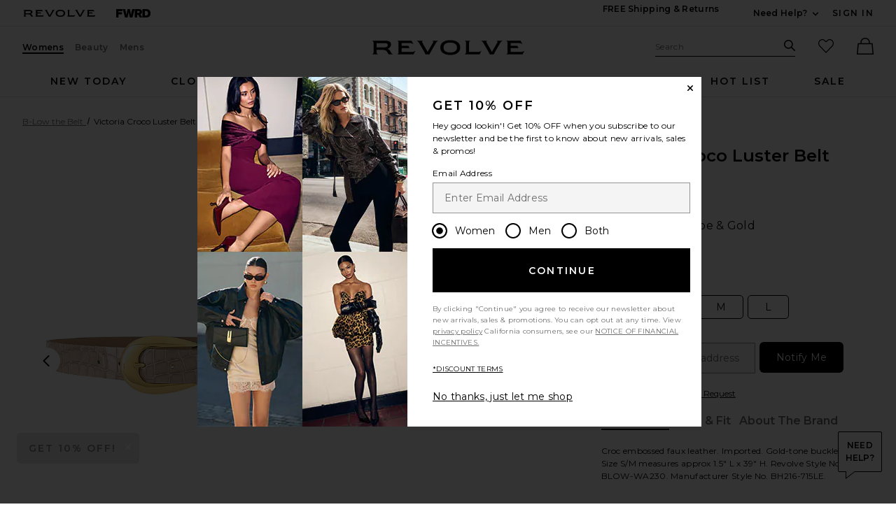

--- FILE ---
content_type: text/html;charset=UTF-8
request_url: https://www.revolve.com/content/header/accountLogin?signInReturnPage=%2Fblow-the-belt-victoria-croco-luster-belt-in-light-taupe-gold%2Fdp%2FBLOW-WA230%2F%3Fd%3DWomens%26
body_size: 540
content:
<div class="js-dropdown dropdown dropdown--right u-float--left" id="tr-account_signin">
            <a class="link link--hover-bold u-color--black" id="js-header-signin-link" href="javascript:;" onclick="window.location='/r/SignIn.jsp?page=%2Fblow-the-belt-victoria-croco-luster-belt-in-light-taupe-gold%2Fdp%2FBLOW-WA230%2F%3Fd%3DWomens%26';">
            <span class="site-header__hed">Sign In</span>
        </a>
    </div>


--- FILE ---
content_type: application/javascript
request_url: https://forms.p.revolve.com/a4flkt7l2b/z9gd/42425/www.revolve.com/jsonp/z?cb=1769772756594&dre=l&callback=jQuery112402656356034394267_1769772756577&_=1769772756578
body_size: 1074
content:
jQuery112402656356034394267_1769772756577({"success":true,"response":"[base64].[base64].[base64]","dre":"l"});

--- FILE ---
content_type: application/javascript
request_url: https://www.revolve.com/YeUcemh8pPjPMHRwkJpBrFykF2k/amSabfG88zcXmzS1/bjl5/CkpfNz/9jdk0B
body_size: 184458
content:
(function(){if(typeof Array.prototype.entries!=='function'){Object.defineProperty(Array.prototype,'entries',{value:function(){var index=0;const array=this;return {next:function(){if(index<array.length){return {value:[index,array[index++]],done:false};}else{return {done:true};}},[Symbol.iterator]:function(){return this;}};},writable:true,configurable:true});}}());(function(){Hk();cDH();NcH();var Y6=function(){return wp.apply(this,[RB,arguments]);};var Nn=function(){return bf.apply(this,[V2,arguments]);};var Cc=function k6(ml,Fp){'use strict';var Wf=k6;switch(ml){case Z:{zx.push(vg);var kD=sD()[Tx(Lp)](P1(P1(lQ)),GI,P1(P1(Rg)),CU,En,Rn);try{var Bc=zx.length;var zf=P1(s2);if(mz[pI()[Fn(CQ)].call(null,P1(P1(lQ)),ZI,P1(P1(Rg)),vc)][XU()[sQ(Dg)](b7,nD,ff,Rg)]&&mz[pI()[Fn(CQ)].call(null,GQ,ZI,Wx,vc)][XU()[sQ(Dg)](b7,nD,ff,rx)][lQ]){var Dx=Bj(mz[pI()[Fn(CQ)].call(null,wc,ZI,cI,vc)][Bj(typeof XU()[sQ(Dg)],tI([],[][[]]))?XU()[sQ(RI)].call(null,rQ,Dn,JV,lj):XU()[sQ(Dg)](b7,nD,ff,SD)][c1()[jI(qV)].call(null,jU,DU,GI)](TH[lg()[mn(dx)].call(null,Pn,pp,Wx,DI)]()),mz[pI()[Fn(CQ)](N6,ZI,Mh,vc)][Bj(typeof XU()[sQ(Dl)],'undefined')?XU()[sQ(RI)](K1,WZ,Gg,jn):XU()[sQ(Dg)](b7,nD,ff,cx)][TH[pI()[Fn(Pc)].call(null,P1(P1([])),Nf,CQ,D1)]()]);var d6=Dx?qD(typeof pI()[Fn(kA)],'undefined')?pI()[Fn(jg)](Ej,AV,dZ,Mx):pI()[Fn(GI)](Ef,GU,P1(P1({})),jp):Hj()[CV(jU)](EV,np,nD);var Rx;return zx.pop(),Rx=d6,Rx;}else{var Yh;return zx.pop(),Yh=kD,Yh;}}catch(SQ){zx.splice(Ag(Bc,Rg),Infinity,vg);var Wj;return zx.pop(),Wj=kD,Wj;}zx.pop();}break;case xB:{var Nx=Fp[mK];var Z6=Fp[s2];zx.push(Ig);if(jj(Z6,null)||El(Z6,Nx[c1()[jI(lQ)](Dl,jk,FA)]))Z6=Nx[c1()[jI(lQ)](lD,jk,FA)];for(var cn=lQ,KU=new (mz[pI()[Fn(tx)].call(null,P1(P1(lQ)),AI,sz,II)])(Z6);cp(cn,Z6);cn++)KU[cn]=Nx[cn];var Vf;return zx.pop(),Vf=KU,Vf;}break;case X7:{zx.push(IV);try{var gj=zx.length;var HZ=P1(s2);var C1=new (mz[qD(typeof c1()[jI(bZ)],'undefined')?c1()[jI(ln)](P1(P1([])),qU,Mn):c1()[jI(nD)].apply(null,[P1(P1(Rg)),YI,r6])][pI()[Fn(Jn)](xl,qh,Tg,tf)][Bj(typeof lg()[mn(N6)],tI([],[][[]]))?lg()[mn(Cg)](hj,ZA,WZ,OV):lg()[mn(Ef)](Lh,ln,P1(P1(lQ)),tx)][ZQ()[l1(jD)].call(null,Zp,Bp,Ic,Mh)])();var tD=new (mz[c1()[jI(ln)](Bl,qU,Mn)][pI()[Fn(Jn)].apply(null,[Og,qh,rf,tf])][lg()[mn(Ef)](Lh,ln,Vn,Yp)][pI()[Fn(v6)](GD,Ij,pn,TU)])();var zs;return zx.pop(),zs=P1({}),zs;}catch(hv){zx.splice(Ag(gj,Rg),Infinity,IV);var Mr;return Mr=Bj(hv[qD(typeof pI()[Fn(Bl)],tI([],[][[]]))?pI()[Fn(Rg)](P1(lQ),Jb,bv,r4):pI()[Fn(GI)](RI,kd,GU,jJ)][lg()[mn(tx)](Ub,EM,P1(P1(lQ)),Lp)],Hj()[CV(Bl)](OP,sz,OT)),zx.pop(),Mr;}zx.pop();}break;case NO:{zx.push(kL);if(mz[c1()[jI(ln)](IW,An,Mn)][ZQ()[l1(s9)](jr,jU,SD,Qd)]){if(mz[pI()[Fn(j4)](lD,w0,RI,rg)][Bj(typeof Hj()[CV(Qd)],'undefined')?Hj()[CV(Ic)](nD,O5,pn):Hj()[CV(Jn)](dQ,P1(P1(lQ)),dx)](mz[c1()[jI(ln)].apply(null,[Ir,An,Mn])][ZQ()[l1(s9)].apply(null,[jr,jU,SD,S0])][c1()[jI(cI)].apply(null,[N0,R9,sE])],Hj()[CV(PE)].apply(null,[DZ,jn,bZ]))){var PU;return PU=pI()[Fn(jg)](rQ,AV,CU,UD),zx.pop(),PU;}var Qs;return Qs=Xs()[vr(Cg)].apply(null,[GI,RI,n5,DJ,mr,jU]),zx.pop(),Qs;}var Ys;return Ys=sD()[Tx(Lp)].apply(null,[k5,GI,P1([]),AF,n5,Rn]),zx.pop(),Ys;}break;case KH:{var fr=Fp[mK];zx.push(Mt);var Yt=fr[pI()[Fn(CQ)](P1(P1(lQ)),ZI,jU,X5)][sD()[Tx(GQ)].call(null,AF,RI,ft,sz,jE,zM)];if(Yt){var Y0=Yt[Hj()[CV(CQ)](v9,Jr,hP)]();var zJ;return zx.pop(),zJ=Y0,zJ;}else{var lW;return lW=qD(typeof sD()[Tx(pn)],tI([],[][[]]))?sD()[Tx(Lp)](AF,GI,kA,Og,M9,Rn):sD()[Tx(cI)].apply(null,[lQ,dZ,j4,lQ,vP,jF]),zx.pop(),lW;}zx.pop();}break;case O2:{zx.push(zt);var V9=sD()[Tx(Lp)](P1(P1([])),GI,C5,Z0,Id,Rn);try{var Ts=zx.length;var TT=P1(s2);if(mz[pI()[Fn(CQ)].apply(null,[DI,ZI,Jr,tA])]&&mz[pI()[Fn(CQ)].apply(null,[jn,ZI,kA,tA])][lg()[mn(g5)](Zf,OT,LJ,LJ)]&&mz[pI()[Fn(CQ)].call(null,P1(P1({})),ZI,CJ,tA)][lg()[mn(g5)].apply(null,[Zf,OT,P1(P1([])),dZ])][qD(typeof lg()[mn(AF)],tI('',[][[]]))?lg()[mn(lD)](kU,Z0,IW,P1(P1({}))):lg()[mn(Cg)](Fr,jM,P1(Rg),kA)]){var bd=mz[pI()[Fn(CQ)].apply(null,[U0,ZI,ft,tA])][lg()[mn(g5)](Zf,OT,D4,T4)][lg()[mn(lD)].call(null,kU,Z0,Mh,jn)][qD(typeof Hj()[CV(jn)],tI([],[][[]]))?Hj()[CV(CQ)](Qh,Mh,hP):Hj()[CV(Ic)](wE,GU,Tt)]();var tP;return zx.pop(),tP=bd,tP;}else{var Zt;return zx.pop(),Zt=V9,Zt;}}catch(DT){zx.splice(Ag(Ts,Rg),Infinity,zt);var O0;return zx.pop(),O0=V9,O0;}zx.pop();}break;case mO:{zx.push(LL);var AM=mz[qD(typeof pI()[Fn(N6)],'undefined')?pI()[Fn(j4)](P1(P1(lQ)),w0,JP,Yc):pI()[Fn(GI)](P1({}),ZA,P1({}),r6)][pI()[Fn(bZ)](Ut,EP,Wx,fg)]?mz[pI()[Fn(j4)](Tg,w0,CU,Yc)][lg()[mn(Jt)](TU,j5,DI,LJ)](mz[pI()[Fn(j4)].apply(null,[P1(lQ),w0,ft,Yc])][pI()[Fn(bZ)](DJ,EP,lj,fg)](mz[pI()[Fn(CQ)].call(null,lj,ZI,WZ,rD)]))[Hj()[CV(dZ)].call(null,zH,Db,Yp)](pI()[Fn(D4)](DJ,Kt,N0,jk)):Hj()[CV(dF)](bU,P1(P1([])),KM);var bt;return zx.pop(),bt=AM,bt;}break;case x2:{zx.push(xs);var M0=sD()[Tx(Lp)](Qd,GI,Tg,j4,Wd,Rn);try{var wT=zx.length;var z4=P1(s2);if(mz[pI()[Fn(CQ)](rf,ZI,CM,SK)][XU()[sQ(Dg)](UE,nD,ff,k5)]&&mz[pI()[Fn(CQ)].call(null,JP,ZI,P1([]),SK)][XU()[sQ(Dg)](UE,nD,ff,jn)][lQ]&&mz[Bj(typeof pI()[Fn(ms)],'undefined')?pI()[Fn(GI)](xl,jd,MF,Bl):pI()[Fn(CQ)](XP,ZI,P1(P1(Rg)),SK)][XU()[sQ(Dg)].apply(null,[UE,nD,ff,rf])][lQ][lQ]&&mz[pI()[Fn(CQ)].apply(null,[P1({}),ZI,GQ,SK])][XU()[sQ(Dg)].call(null,UE,nD,ff,wP)][lQ][lQ][qD(typeof lg()[mn(g5)],tI('',[][[]]))?lg()[mn(xl)].apply(null,[MZ,dF,WM,rx]):lg()[mn(Cg)](Sr,Qr,Ut,P1(Rg))]){var Jd=Bj(mz[pI()[Fn(CQ)](Ef,ZI,B5,SK)][XU()[sQ(Dg)](UE,nD,ff,Jt)][lQ][TH[pI()[Fn(Pc)].apply(null,[Mh,Nf,ft,Or])]()][lg()[mn(xl)](MZ,dF,T4,P1({}))],mz[qD(typeof pI()[Fn(jD)],tI([],[][[]]))?pI()[Fn(CQ)].call(null,JP,ZI,LJ,SK):pI()[Fn(GI)](P1(P1(Rg)),ss,I0,qW)][XU()[sQ(Dg)](UE,nD,ff,Rg)][lQ]);var IL=Jd?pI()[Fn(jg)](hP,AV,Ej,Jx):qD(typeof Hj()[CV(CM)],tI('',[][[]]))?Hj()[CV(jU)](sZ,lD,nD):Hj()[CV(Ic)](Ob,P1({}),zb);var QJ;return zx.pop(),QJ=IL,QJ;}else{var V4;return zx.pop(),V4=M0,V4;}}catch(IP){zx.splice(Ag(wT,Rg),Infinity,xs);var dT;return zx.pop(),dT=M0,dT;}zx.pop();}break;case Pq:{zx.push(Ef);try{var N4=zx.length;var sU=P1([]);var NF=lQ;var fs=mz[pI()[Fn(j4)].call(null,P1(P1({})),w0,I0,Ps)][Hj()[CV(Jn)](kE,rQ,dx)](mz[Bj(typeof XU()[sQ(GD)],'undefined')?XU()[sQ(RI)](lr,D5,KF,JP):XU()[sQ(C5)](Mn,LJ,rU,N6)][c1()[jI(cI)](ln,Z4,sE)],Bj(typeof B4()[O4(LJ)],tI([],[][[]]))?B4()[O4(Rg)].call(null,sb,nT,I0,WM,Jv):B4()[O4(CU)].call(null,Gs,LJ,dF,P1(P1(Rg)),LJ));if(fs){NF++;P1(P1(fs[Bj(typeof c1()[jI(k5)],'undefined')?c1()[jI(nD)].apply(null,[xl,zb,f0]):c1()[jI(rx)](Ej,TB,sb)]))&&El(fs[c1()[jI(rx)](Rg,TB,sb)][Hj()[CV(CQ)](Hr,pT,hP)]()[c1()[jI(Wx)].call(null,tx,tb,pt)](pI()[Fn(kF)](cI,Jv,Lp,vb)),GL(Rg))&&NF++;}var pL=NF[Hj()[CV(CQ)](Hr,Tg,hP)]();var QF;return zx.pop(),QF=pL,QF;}catch(JL){zx.splice(Ag(N4,Rg),Infinity,Ef);var lT;return lT=sD()[Tx(Lp)](P1(Rg),GI,P1({}),jn,sb,Rn),zx.pop(),lT;}zx.pop();}break;case YC:{var P0=Fp[mK];zx.push(rt);if(qD(typeof mz[Hj()[CV(Lp)](MP,B5,QP)],lg()[mn(LJ)](A9,GU,Mh,O5))&&DE(P0[mz[Bj(typeof Hj()[CV(s9)],tI('',[][[]]))?Hj()[CV(Ic)].apply(null,[w5,Rg,Hs]):Hj()[CV(Lp)](MP,Ej,QP)][Bj(typeof pI()[Fn(jg)],tI('',[][[]]))?pI()[Fn(GI)].apply(null,[GU,WE,j4,Ur]):pI()[Fn(ML)](D4,Tg,P1(P1({})),C9)]],null)||DE(P0[B4()[O4(ln)](jM,Dl,dx,JP,QP)],null)){var dr;return dr=mz[pI()[Fn(tx)](ML,AI,Pc,Bs)][Xs()[vr(dZ)].call(null,LJ,CM,lP,Ir,RI,JP)](P0),zx.pop(),dr;}zx.pop();}break;case vH:{var rs=Fp[mK];zx.push(Gb);var Wb=sD()[Tx(Lp)].apply(null,[P1({}),GI,Ir,tx,RJ,Rn]);var c4=sD()[Tx(Lp)](JP,GI,CQ,rf,RJ,Rn);var gE=new (mz[pI()[Fn(DI)](Og,Pt,P1(P1({})),XD)])(new (mz[Bj(typeof pI()[Fn(B5)],tI([],[][[]]))?pI()[Fn(GI)].call(null,P1(P1([])),ZE,rx,Lv):pI()[Fn(DI)].call(null,rx,Pt,ML,XD)])(pI()[Fn(R0)](dU,NJ,jD,G0)));try{var JT=zx.length;var vE=P1(P1(mK));if(P1(P1(mz[qD(typeof c1()[jI(rQ)],tI([],[][[]]))?c1()[jI(ln)](Pt,ls,Mn):c1()[jI(nD)](Yp,sr,qr)][pI()[Fn(j4)](GQ,w0,Ot,jH)]))&&P1(P1(mz[c1()[jI(ln)].apply(null,[cx,ls,Mn])][Bj(typeof pI()[Fn(Jt)],tI('',[][[]]))?pI()[Fn(GI)](CJ,XM,P1(P1(Rg)),pn):pI()[Fn(j4)](P1(Rg),w0,Ut,jH)][Hj()[CV(Jn)].apply(null,[RT,P1({}),dx])]))){var Cb=mz[pI()[Fn(j4)].apply(null,[U0,w0,OV,jH])][Hj()[CV(Jn)].call(null,RT,Dg,dx)](mz[ZQ()[l1(s9)].call(null,t5,jU,SD,dF)][c1()[jI(cI)].apply(null,[I0,cs,sE])],XU()[sQ(S0)].apply(null,[Nv,rx,YT,GD]));if(Cb){Wb=gE[Bj(typeof pI()[Fn(Ot)],tI([],[][[]]))?pI()[Fn(GI)](cI,Zd,rx,KT):pI()[Fn(CM)](WM,Cv,CU,Ls)](Cb[qD(typeof c1()[jI(Jb)],tI([],[][[]]))?c1()[jI(rx)](DJ,Vj,sb):c1()[jI(nD)].apply(null,[g5,Ef,c5])][Hj()[CV(CQ)].call(null,w4,DI,hP)]());}}c4=qD(mz[c1()[jI(ln)](P1([]),ls,Mn)],rs);}catch(zT){zx.splice(Ag(JT,Rg),Infinity,Gb);Wb=Xs()[vr(Cg)](GI,jg,RJ,P1(Rg),mr,GU);c4=Xs()[vr(Cg)](GI,Db,RJ,P1(P1({})),mr,MF);}var Fs=tI(Wb,Ad(c4,Rg))[Hj()[CV(CQ)].apply(null,[w4,kb,hP])]();var wL;return zx.pop(),wL=Fs,wL;}break;case Sw:{var SL=Fp[mK];zx.push(D5);var hs=qD(typeof Hj()[CV(np)],'undefined')?Hj()[CV(dF)](X5,GU,KM):Hj()[CV(Ic)](qP,lD,Qd);var cJ=qD(typeof Hj()[CV(GI)],'undefined')?Hj()[CV(dF)](X5,GD,KM):Hj()[CV(Ic)].apply(null,[lb,GD,Mt]);var Qb=pI()[Fn(Wv)].call(null,N6,xM,EM,AW);var wb=[];try{var lL=zx.length;var wJ=P1([]);try{hs=SL[pI()[Fn(qV)](ML,pT,np,nI)];}catch(Mv){zx.splice(Ag(lL,Rg),Infinity,D5);if(Mv[pI()[Fn(Jv)].apply(null,[CJ,V5,T4,N5])][c1()[jI(VF)].apply(null,[Dl,Q6,bv])](Qb)){hs=Xs()[vr(jD)].apply(null,[Rg,GQ,HW,Vn,Db,EM]);}}var l5=mz[c1()[jI(jg)].apply(null,[Db,jh,Yd])][Bj(typeof pI()[Fn(rf)],tI('',[][[]]))?pI()[Fn(GI)].call(null,S0,vb,rf,Dl):pI()[Fn(cx)].apply(null,[Rg,Mn,P1([]),GE])](VM(mz[c1()[jI(jg)].call(null,k5,jh,Yd)][Hj()[CV(AF)](Up,P1(P1(Rg)),C5)](),X0))[Hj()[CV(CQ)](zv,rx,hP)]();SL[pI()[Fn(qV)].apply(null,[P1(Rg),pT,wP,nI])]=l5;cJ=qD(SL[pI()[Fn(qV)].apply(null,[rx,pT,GU,nI])],l5);wb=[K9(Xw,[c1()[jI(rx)](CU,UZ,sb),hs]),K9(Xw,[pI()[Fn(jU)](rx,VF,P1(P1([])),L0),P5(cJ,RE[SD])[Hj()[CV(CQ)](zv,Pc,hP)]()])];var Ed;return zx.pop(),Ed=wb,Ed;}catch(c0){zx.splice(Ag(lL,Rg),Infinity,D5);wb=[K9(Xw,[qD(typeof c1()[jI(lD)],'undefined')?c1()[jI(rx)](rx,UZ,sb):c1()[jI(nD)].call(null,P1(P1(Rg)),Q4,bF),hs]),K9(Xw,[pI()[Fn(jU)].call(null,CU,VF,P1(P1({})),L0),cJ])];}var CP;return zx.pop(),CP=wb,CP;}break;case G3:{zx.push(lj);var PJ=Bj(typeof sD()[Tx(Cg)],'undefined')?sD()[Tx(cI)].apply(null,[P1(P1({})),sb,bv,DI,B0,ZP]):sD()[Tx(Lp)].call(null,P1([]),GI,g5,GU,Vn,Rn);if(mz[qD(typeof pI()[Fn(Dl)],tI([],[][[]]))?pI()[Fn(CQ)](lj,ZI,ft,PP):pI()[Fn(GI)].apply(null,[GI,LF,P1(P1(Rg)),dx])]&&mz[pI()[Fn(CQ)](Wx,ZI,P1({}),PP)][qD(typeof XU()[sQ(nD)],'undefined')?XU()[sQ(Dg)](sT,nD,ff,jd):XU()[sQ(RI)](Js,jM,PT,B5)]&&mz[Bj(typeof pI()[Fn(CU)],tI([],[][[]]))?pI()[Fn(GI)].apply(null,[B5,sL,P1(lQ),CT]):pI()[Fn(CQ)].call(null,B5,ZI,SD,PP)][XU()[sQ(Dg)](sT,nD,ff,pn)][qD(typeof B4()[O4(rx)],'undefined')?B4()[O4(Ds)].call(null,Ij,nD,Bl,B5,KM):B4()[O4(Rg)].call(null,x4,Y9,AF,N6,QW)]){var vv=mz[pI()[Fn(CQ)](Ej,ZI,rx,PP)][XU()[sQ(Dg)](sT,nD,ff,rx)][B4()[O4(Ds)](Ij,nD,GD,kb,KM)];try{var MJ=zx.length;var T9=P1(P1(mK));var bL=mz[c1()[jI(jg)](Vn,EF,Yd)][pI()[Fn(cx)].apply(null,[Lp,Mn,Lp,I5])](VM(mz[Bj(typeof c1()[jI(dx)],'undefined')?c1()[jI(nD)](lD,sT,nr):c1()[jI(jg)](JP,EF,Yd)][Hj()[CV(AF)].call(null,tv,pT,C5)](),X0))[Hj()[CV(CQ)].call(null,s5,U0,hP)]();mz[pI()[Fn(CQ)].apply(null,[T4,ZI,lD,PP])][XU()[sQ(Dg)].call(null,sT,nD,ff,Db)][B4()[O4(Ds)].call(null,Ij,nD,C5,g5,KM)]=bL;var Cr=Bj(mz[qD(typeof pI()[Fn(dZ)],tI('',[][[]]))?pI()[Fn(CQ)](j4,ZI,S0,PP):pI()[Fn(GI)](EM,fF,j4,xd)][qD(typeof XU()[sQ(Dl)],tI(Bj(typeof Hj()[CV(lQ)],tI('',[][[]]))?Hj()[CV(Ic)](v0,Ut,k9):Hj()[CV(dF)](FL,EM,KM),[][[]]))?XU()[sQ(Dg)](sT,nD,ff,nD):XU()[sQ(RI)](Jv,Es,f9,GD)][qD(typeof B4()[O4(N6)],tI([],[][[]]))?B4()[O4(Ds)].call(null,Ij,nD,wP,RI,KM):B4()[O4(Rg)].apply(null,[NT,w9,Ej,P1(P1(Rg)),NE])],bL);var PF=Cr?pI()[Fn(jg)](GD,AV,WM,K5):Hj()[CV(jU)](bE,P1({}),nD);mz[qD(typeof pI()[Fn(Ic)],'undefined')?pI()[Fn(CQ)](wP,ZI,LJ,PP):pI()[Fn(GI)](P1({}),LJ,P1(P1([])),C0)][XU()[sQ(Dg)](sT,nD,ff,CM)][B4()[O4(Ds)].call(null,Ij,nD,RI,bs,KM)]=vv;var tE;return zx.pop(),tE=PF,tE;}catch(I9){zx.splice(Ag(MJ,Rg),Infinity,lj);if(qD(mz[pI()[Fn(CQ)](CM,ZI,Lp,PP)][XU()[sQ(Dg)](sT,nD,ff,MF)][B4()[O4(Ds)].apply(null,[Ij,nD,CQ,Ds,KM])],vv)){mz[pI()[Fn(CQ)](np,ZI,P1(Rg),PP)][XU()[sQ(Dg)](sT,nD,ff,jd)][B4()[O4(Ds)](Ij,nD,hP,P1(P1(lQ)),KM)]=vv;}var Ws;return zx.pop(),Ws=PJ,Ws;}}else{var SJ;return zx.pop(),SJ=PJ,SJ;}zx.pop();}break;case l8:{zx.push(A4);var F9;return F9=P1(pJ(c1()[jI(cI)](P1(lQ),Wp,sE),mz[c1()[jI(ln)](cx,j1,Mn)][qD(typeof pI()[Fn(Pc)],tI([],[][[]]))?pI()[Fn(Jn)].apply(null,[P1(P1([])),qh,rQ,QQ]):pI()[Fn(GI)].apply(null,[GD,n0,dx,FA])][qD(typeof lg()[mn(jD)],tI('',[][[]]))?lg()[mn(Ef)].call(null,fI,ln,nD,EL):lg()[mn(Cg)](JJ,w5,Qd,Ir)][ZQ()[l1(jD)].call(null,pW,Bp,Ic,ln)])||pJ(c1()[jI(cI)].apply(null,[IW,Wp,sE]),mz[c1()[jI(ln)].call(null,P1(P1(lQ)),j1,Mn)][pI()[Fn(Jn)](dZ,qh,ML,QQ)][lg()[mn(Ef)].apply(null,[fI,ln,DI,dF])][pI()[Fn(v6)].call(null,P1(Rg),Ij,P1([]),Kp)])),zx.pop(),F9;}break;case xK:{zx.push(dE);throw new (mz[Hj()[CV(Bl)].apply(null,[xT,P1(lQ),OT])])(Hj()[CV(CM)].apply(null,[Od,N0,MF]));}break;}};var HP=function xt(xL,XE){var A0=xt;for(xL;xL!=gC;xL){switch(xL){case gR:{xL+=s8;return LU;}break;case EH:{var S5=tJ[VT];var H9=lQ;xL=OB;}break;case s8:{xL=gC;if(cp(Q9,sP[E0[lQ]])){do{XU()[sP[Q9]]=P1(Ag(Q9,RI))?function(){zL=[];xt.call(this,Q3,[sP]);return '';}:function(){var S9=sP[Q9];var Ar=XU()[S9];return function(cb,Lb,HJ,zW){if(Bj(arguments.length,lQ)){return Ar;}var g4=xt.call(null,Xw,[cb,Lb,HJ,dU]);XU()[S9]=function(){return g4;};return g4;};}();++Q9;}while(cp(Q9,sP[E0[lQ]]));}}break;case wm:{var LU=tI([],[]);xL=WK;Kr=Ag(qT,zx[Ag(zx.length,Rg)]);}break;case kw:{var WJ=TF?mz[pI()[Fn(lQ)].call(null,hP,jg,RI,KN)]:mz[c1()[jI(jU)].call(null,Dg,KW,Bl)];for(var JU=lQ;cp(JU,tU[c1()[jI(lQ)](I0,Uz,FA)]);JU=tI(JU,Rg)){CW[c1()[jI(LJ)].apply(null,[EL,MO,vT])](WJ(CE(tU[JU])));}var qF;return zx.pop(),qF=CW,qF;}break;case OB:{xL=XN;if(cp(H9,S5.length)){do{var RF=cE(S5,H9);var xJ=cE(Vb.HC,xW++);QL+=xt(N,[P5(Dv(bJ(RF),bJ(xJ)),Dv(RF,xJ))]);H9++;}while(cp(H9,S5.length));}}break;case WK:{xL+=Hw;while(El(WP,lQ)){if(qD(D9[Z5[GI]],mz[Z5[Rg]])&&QM(D9,fE[Z5[lQ]])){if(jj(fE,ds)){LU+=xt(N,[Kr]);}return LU;}if(Bj(D9[Z5[GI]],mz[Z5[Rg]])){var N9=FE[fE[D9[lQ]][lQ]];var RW=xt(KH,[tI(Kr,zx[Ag(zx.length,Rg)]),WP,N9,Rg,D9[Rg]]);LU+=RW;D9=D9[lQ];WP-=K9(B8,[RW]);}else if(Bj(fE[D9][Z5[GI]],mz[Z5[Rg]])){var N9=FE[fE[D9][lQ]];var RW=xt.call(null,KH,[tI(Kr,zx[Ag(zx.length,Rg)]),WP,N9,P1(P1([])),lQ]);LU+=RW;WP-=K9(B8,[RW]);}else{LU+=xt(N,[Kr]);Kr+=fE[D9];--WP;};++D9;}}break;case Cz:{xL+=wK;return v5;}break;case gz:{for(var LT=lQ;cp(LT,YM[qD(typeof c1()[jI(dF)],'undefined')?c1()[jI(lQ)](P1([]),rO,FA):c1()[jI(nD)].call(null,LJ,M5,dZ)]);LT=tI(LT,Rg)){var ld=YM[lg()[mn(jU)](gq,v0,GD,Vn)](LT);var It=Us[ld];UF+=It;}var Wt;return zx.pop(),Wt=UF,Wt;}break;case KH:{var qT=XE[mK];xL=wm;var WP=XE[s2];var fE=XE[Jk];var mb=XE[zm];var D9=XE[N];if(Bj(typeof fE,Z5[jU])){fE=ds;}}break;case XN:{xL=gC;return QL;}break;case Q3:{var sP=XE[mK];xL=s8;var Q9=lQ;}break;case NC:{xL=kw;var tU=XE[mK];var TF=XE[s2];var CW=[];var CE=xt(RC,[]);zx.push(s4);}break;case Ym:{xL=Cz;while(El(rJ,lQ)){if(qD(mL[E0[GI]],mz[E0[Rg]])&&QM(mL,g9[E0[lQ]])){if(jj(g9,zL)){v5+=xt(N,[t9]);}return v5;}if(Bj(mL[E0[GI]],mz[E0[Rg]])){var Qt=Bd[g9[mL[lQ]][lQ]];var Xv=xt(Xw,[tI(t9,zx[Ag(zx.length,Rg)]),rJ,mL[Rg],Qt]);v5+=Xv;mL=mL[lQ];rJ-=K9(Yq,[Xv]);}else if(Bj(g9[mL][E0[GI]],mz[E0[Rg]])){var Qt=Bd[g9[mL][lQ]];var Xv=xt(Xw,[tI(t9,zx[Ag(zx.length,Rg)]),rJ,lQ,Qt]);v5+=Xv;rJ-=K9(Yq,[Xv]);}else{v5+=xt(N,[t9]);t9+=g9[mL];--rJ;};++mL;}}break;case x2:{var cM=XE[mK];var VT=XE[s2];var JE=XE[Jk];xL=EH;var ps=XE[zm];var QL=tI([],[]);var xW=AE(Ag(ps,zx[Ag(zx.length,Rg)]),Ic);}break;case mK:{var Z9=XE[mK];Vb=function(sF,NW,H0,pF){return xt.apply(this,[x2,arguments]);};xL+=gC;return Gd(Z9);}break;case jG:{var YM=XE[mK];var Us=XE[s2];zx.push(d0);var UF=Hj()[CV(dF)].apply(null,[GK,GQ,KM]);xL+=h8;}break;case RC:{zx.push(LP);var mM={'\x44':pI()[Fn(cI)](Pc,CU,CU,jk),'\x45':pI()[Fn(dF)](dU,QE,ML,I8),'\x47':pI()[Fn(jg)](Rg,AV,P1(P1([])),G),'\x4b':lg()[mn(lQ)].apply(null,[Uv,BJ,lQ,JP]),'\x51':Hj()[CV(Rg)](UG,hP,l9),'\x62':pI()[Fn(ln)](sz,sb,dZ,qJ),'\x6b':lg()[mn(Rg)](MR,N6,P1(P1([])),Z0),'\x6d':Hj()[CV(jU)](n8,B5,nD),'\x6e':Hj()[CV(LJ)].apply(null,[Wk,g5,Cg]),'\x70':Hj()[CV(cI)].apply(null,[BF,jU,B5]),'\x7a':pI()[Fn(Dl)](k5,CJ,dx,Fr)};xL+=xz;var rd;return rd=function(Zv){return xt(jG,[Zv,mM]);},zx.pop(),rd;}break;case Xw:{var Td=XE[mK];var rJ=XE[s2];var mL=XE[Jk];xL+=qC;var g9=XE[zm];if(Bj(typeof g9,E0[jU])){g9=zL;}var v5=tI([],[]);t9=Ag(Td,zx[Ag(zx.length,Rg)]);}break;case N:{var gL=XE[mK];xL+=qk;if(R5(gL,gN)){return mz[G9[GI]][G9[Rg]](gL);}else{gL-=TG;return mz[G9[GI]][G9[Rg]][G9[lQ]](null,[tI(Vt(gL,Dl),z2),tI(AE(gL,nm),H8)]);}}break;}}};var jj=function(qM,b5){return qM==b5;};var jb=function(T5){var lM=T5[0]-T5[1];var HL=T5[2]-T5[3];var Lr=T5[4]-T5[5];var cT=mz["Math"]["sqrt"](lM*lM+HL*HL+Lr*Lr);return mz["Math"]["floor"](cT);};var QM=function(m4,j0){return m4>=j0;};var Ev=function(q0){if(mz["document"]["cookie"]){try{var Zr=mz["document"]["cookie"]["split"]('; ');var GP=null;var WT=null;for(var zF=0;zF<Zr["length"];zF++){var rL=Zr[zF];if(rL["indexOf"](""["concat"](q0,"="))===0){var gv=rL["substring"](""["concat"](q0,"=")["length"]);if(gv["indexOf"]('~')!==-1||mz["decodeURIComponent"](gv)["indexOf"]('~')!==-1){GP=gv;}}else if(rL["startsWith"](""["concat"](q0,"_"))){var fd=rL["indexOf"]('=');if(fd!==-1){var nd=rL["substring"](fd+1);if(nd["indexOf"]('~')!==-1||mz["decodeURIComponent"](nd)["indexOf"]('~')!==-1){WT=nd;}}}}if(WT!==null){return WT;}if(GP!==null){return GP;}}catch(Nt){return false;}}return false;};var pJ=function(As,vM){return As in vM;};var mz;var tI=function(GW,hF){return GW+hF;};var GL=function(vd){return -vd;};var n6,Uc,KN,hI,k1,pD,rc,fx,D8,VO,kV,xU,qk,nO,jH,jG,N8,KD,Jg,tq,NQ,xO,Jz,Bx,Rm,d7,nm,xc,pj,xB,PK,h8,OG,kG,gI,Bn,Mw,hH,UV,Uq,S8,nI,Gj,zZ,AD,wU,p3,CD,Xg,wh,Xx,E3,pZ,OC,tK,zQ,ZG,I8,Gk,q1,k8,YA,QR,fV,OZ,KV,Lx,l7,EK,t3,L1,Hw,ZU,I2,F2,T3,wH,nA,Fw,dI,WQ,T1,YB,dn,A1,Tl,wV,Ym,N1,sg,Pw,OO,l6,v3,sZ,A8,Yn,mf,q,gR,Lf,JB,DU,S3,KK,Fx,Gp,xZ,jl,kp,FK,sO,If,LZ,Hz,sx,Px,VB,tH,Dz,Kj,sA,KO,zp,tp,sf,Xc,YZ,RD,qU,Jq,P7,YK,LQ,R6,Fh,wQ,DK,j1,lh,Tc,wx,bc,XZ,UZ,fg,VZ,Uw,mO,Lk,MI,FD,UQ,Uf,Pz,cf,x2,xh,dq,Fm,BQ,Qq,PV,Y8,Dp,Fj,w6,z6,Pl,nV,Of,LA,BU,wn,Ch,Xn,Bf,VU,pN,l8,zN,I6,tl,xg,Xj,Qp,Rq,wm,B1,Gc,C7,b8,ql,U,NN,n2,ED,T6,XA,J3,mg,QC,SO,mx,hw,Bm,Wh,nh,M6,Qc,Zn,Xm,V3,lA,zA,Gf,fG,qg,HO,zG,Gx,Cp,HN,nN,nG,Tj,wN,rD,LN,g7,m6,F6,Ap,wj,WI,dK,qp,Vg,fC,Pg,xw,NK,ND,AQ,RV,R1,A3,m3,W2,Ln,Q2,j3,Lc,gc,bD,bq,KZ,xn,jQ,Ux,w3,mN,Zg,UU,AB,bI,mh,xA,FI,Q7,xN,E6,QD,Cz,df,nU,Un,Rp,Mg,p1,nK,L2,zO,PH,MQ,Zz,On,sl,nf,zH,BZ,pf,XV,B6,Hp,mp,Pf,Qw,tC,zK,Up,Hc,fR,kw,ll,Ol,Pn,SV,G7,Ox,M1,Mp,B7,IU,Sl,fw,f6,O3,Dw,Gn,dl,Uh,PN,Ml,An,HI,EA,lU,gz,Qj,EV,Lj,NA,t7,Lg,cZ,S1,QA,LV,HU,Qn,FV,OA,zD,R7,x6,w1,bQ,kq,tg,rA,nk,Ul,wg,Vl,mZ,Zm,Wz,AU,kl,vc,x8,xH,G1,rk,X7,f3,tV,gw,qw,YG,Y1,KC,Zx,U1,wZ,tA,Wk,UB,Al,NZ,JI,W8,tQ,SI,bH,BA,AZ,Uz,Cl,BG,O6,IR,gg,m1,ZZ,fI,bU,FZ,xD,G6,pQ,MG,hD,rO,rn,vC,Q6,Yl,Ip,R3,Dq,fj,nl,jh,Vj,HQ,I1,Kh,nZ,tO,UG,j7,Nq,IB,Gq,xj,Rc,Sn,hl,OK,k3,fU,Nl,FQ,zq,Vm,GV,OI,GA,Om,vj,Th,Kn,N7,dC,qN,Lz,p6,Vh,Zh,jc,Uj,K6,Jl,L6,Bz,Sf,Vc,SK,kn,nq,HH,zk,Rf,wG,UA,sn,KQ,vl,Ww,Xf,Kc,qj,ON,cm,Ql,s7,Mf,JZ,Kf,Jh,Ph,hg,F,Qf,JR,pm,vQ,MZ,QQ,cl,H1,HK,TN,P8,rV,Bh,kf,c2,JC,gD,b6,X6,SG,Sp,q6,hO,R2,jZ,K8,G3,VD,Wg,w,hq,lI,mk,zc,mV,Vp,Hh,WV,Aq,pK,Mx,EZ,Nc,nc,hU,Jj,n1,Cx,In,dh,BN,vR,lw,PZ,fq,Pm,Xl,Kp,UC,Fg,Em,Zl,ID,Tq,RO,sH,q3,VA,qm,Ff,xz,Q,JO,t6,gx,Il,Pp,s6,MA,dD,FO,Sj,kz,cV,OU,sI,YV,BD,dk,Y7,zn,Yg,gm,DZ,x1,pC,ZV,MV,Z7,gG,SZ,g1,g6,vx,cg,px,V7,lV,c3,wB,Nh,E8,Qh,bn,TO,lG,wl,Zj,XC,pk,MO,Jx,B8,w2,hp,BB,gh,Uk,S2,tG,AC,kh,d8,mB,qK,cB,jf,Pj,bh,bG,tj,vh,vI,cD,bV,Fc,CK,d1,W6,IQ,U7,mD,Jp,A6,WK,XN,Iz,b3,xx,Yj,XR,QU,q2,AN,UI,VV,Eh,ZD,YD,HB,Yq,IH,VH,gf,jV,TA,DD,Kz,SB,ph,fD,Q3,Ek,OD,YO,YC,Mc,kI,gn,bC,RU,jk,vZ,fK,TB,J7,z2,Jf,bx,rG,zI,nx,m8,gN,DH,cA,xC,wf,Cj,GZ,hZ,Gl,mI,JQ,kx,s3,Df,QK,X1,QV,JD,Yz,G,bj,NI,WO,n8,Mj,kZ,b7,mU,vp,PR,dp,Zk,M2,PC,rh,cj,Hl,dV,WA,V2,hx,gU,Bg,jx,Yc,NV,RZ,X,fQ,L8,SC,mA,Kx,Oc,Eg,j6,lx,vA,Ex,Cn,cH,bB,V6,wA,sp,c6,Sh,PA,Rj,pV,lK,gq,IZ,JN,NH,S6,qx,rH,hN,Hn,PQ,Hf,sw,BI,bp,Qg,tn,Am,H8,KA,Vx,gl,T2,vz,R,rZ,XG,IO,Z1,Sw,JA,BV,zw,pH,CA,pz,th,P6,pU,J6,Z8,Yw,GC,KI,kQ,fp,RB,pg,CI,LD,IC,V,r1,Mq,HA,Im,Kq,AA,Sz,PD,GR,UD,J1,b1,wq,Zc,Jc,Dj,WD,ng,H6,jR,qZ,Dm,TG,gA,EO,dA,Ih,Ah,ER,I7,c7,fN,kU,DG,wC,OQ,nn,Ug,fA,GG,qC,kC,Fl,sV,H3,rj,rl,wI,Sm,Jw,pO,XI,m2,MD,p8,lp,OB,rq,Ax,bw,Np,DQ,Ac,pR,Gm,NU,ZN,HD,RA,Tk,Op,s8,Rw,TD,qA,hA,GH,UR,TU,xQ,LB,bg,Aj,pw,TV,kk,O2,ZC,Qx,lZ,fZ,XQ,Af,bA,Ep,Kl,Pq,zj,C3,gH,pA,dc,nQ,Dk,GK,Sc,Ll,QI,dO,jB,MK,kB,RQ,dg,BK,QZ,cQ,fl,hf,Wn,n3,IK,Ak,MR,gQ,vf,QN,HV,Yx,SA,Gh,W1,K7,IN,Tf,DV,hk,zh,gp,zV,Cf,wD,Wl,SN,KH,R8,vD,sj,hV,Sg,qf,Hg,Xh,TQ,mQ,PG,g2,vV,k7,Rh,qn,cc,Qm,kg,fh,DA,Xw,EH,pq,Ec,jA,f1,G2,lO,F1,hh,qc,U6,TI,WN,Nj,LI,lc,KR,jN,O1,xK,CZ,IA,rI,qI,Zf,B2,sh,V1,dQ,lf,cU,N2,E1,qQ,vH,bm,VC,tR,Dc,zl,VQ,tZ,Q1,gZ,XD,BO,YQ,CH,Kg,vn,rg,EQ,D6,zg,Ok,xI,TZ,A,Ng,kj,mR,Xq,Sx,wK,mm,FU,Tp,lm,HR,H2,hQ,EI,bl,Qz,Hx,XK,n7,Rl,Tn,Xp,Wp,dj,Yf,CG,Kk,dR,C6,Gz,Oj,hn,xV,qR,Dh,gV,zU,gk,NC,xf,rp,gK,Ix,jO,nj,mj,Wc,gC,Oh,RC,rB,VI;var ZT=function(){return mz["window"]["navigator"]["userAgent"]["replace"](/\\|"/g,'');};var gt=function(){return bf.apply(this,[zm,arguments]);};var mF=function(b9,PL){return b9^PL;};var nE=function(){return ["\x6c\x65\x6e\x67\x74\x68","\x41\x72\x72\x61\x79","\x63\x6f\x6e\x73\x74\x72\x75\x63\x74\x6f\x72","\x6e\x75\x6d\x62\x65\x72"];};var cp=function(nP,mP){return nP<mP;};var jT=function(){return wp.apply(this,[I7,arguments]);};var mW=function(F5,z0){return F5>>>z0|F5<<32-z0;};var Bj=function(p9,C4){return p9===C4;};var tF=function(h9){if(h9===undefined||h9==null){return 0;}var bP=h9["replace"](/[\w\s]/gi,'');return bP["length"];};var ht=function(){return mz["Math"]["floor"](mz["Math"]["random"]()*100000+10000);};var OL=function(){return ["!c","I^*\b","XS",">\nRb7FRQ\\\nZ%\x3f","ZDH^","G6L\b","T]7","",".{x","]:^h","BK#-9\f","-3IZ&]","\t62\x07C\rZ",":Y=J","Y\v","DAJ4","\'U;\nTq*\\I","6]\\IQo,;\bD2V\'\nH,GF,F","1.gsa\b\vbl\t~+; C\bv\v*Q>.OEh1|fi;~,: nv\b9\v88Y\'qddJ3pMqy\vgk6h9es_ g S|\nS\n\bz0gt&8ND}+O+#k>p\"y\vD\x00)\\1lfO;n+5k9Tz!K87wBb7dd=s+HM[<(igckNPN;~+ k9^>\"{::lS`+|dd9FA15-k>}#0\t6.ms\fF;rFd;R$5k6SZl=\'lB\'DMdn7}+&SIf\b\"i.g{we;|o.4 k>vT&UsD\trB8R.\"~}(\"ti.gpoOJdf.S 8\"M>^>\"{\r\\BSf|dH\v.&H8a<9\v\v\x00mc\rG;|ouE, k>v7lgqRdj~+43UC\bv:\n1\x07EY\v_ zsg|3o>vPlgqE6m\\P~+2i2}tVO,r!P;Rtd;~.+ nv\b)w\f\x07au<+|dt;~+\v-k>}1\t6.Nsh9gS=v\ns`. t.`gN9qdd0q\vh3 C\bv\n0S1gu$e;|oci5k=U<\x00ypJN9xdd;u\rv,\fC\bv\n4lgu$e;|of+Y>v%q\bd_,^;~sH^+=-k>}&0\t6.|]6h;Va-X(45k<Tz%Y EsG<~JR\x3f~+\x3f k\\34_#gp|A7kN5h<4SB`J;(\'8EFK7GR\'_|2V6Ej+VkD;p\t\n\r|\b\'V.|f!a0MGHU+\b#a<s\x07(ygss7\tVd8g$*=6d| R>gpp^;zAJ0eRC\bv\f:Uh\x07GK.kJdm\f81\x3fx*T0\by.b\\h iAm0O\b49\vk.v\vVO,uY\"F;rFd8S$i\x3f\fF\nm.z.`G\'DMSdd0e93 \bv\n4m>\x00g}&h;QAmH/I>v%9J\bb\\h0jD\\~_.\"N#\"i-EjxQD;v\"M>>\"{\bi~h,GFbO7 E\br\b\"]:.gYm-ZaS;p\td\x07`.\"W&UsBIrB>Q+\"{KD\b!U!D_!~NgOH+\b&\x07c.\"y.ihnF+|dd7QA,\x3f km\rVO,ruuY;~BdOH+\x3fRm3v\b1O=7h]x9Wdd;}6\r k>x\nO-kW&h;PMiOH+=$_3v\b9K8\\!nMd\x40~+2$k\\\v{6.gsm;ttd;~$nwI>v\"9|lgqnJMdf~_.\"ILp\"y\vBj\vF1lfO;~+4{>v\b,u.g]|dNK+n;k>v\b\"\t\n(Ej.z\\;P; f_\b\"y:\tF\t|dH\nK=>\fC\bv\n\x00\tgu$e;|oP)yY>v$V{\bd_,^;~wq^+=-k>}z6T6.|]6h;Vwa-X(45k<dz\x07Y(G~h0\tFs~06/ k_4_OEjiAD;x\v l/`.!U0gq|C\\dl\t~+\x3f kG=4_#gs\vBe|J;p\t&x\tnz5L8,^;s|0S3\rx(O%oBq.hJ`d;Z\td,`.\"W<Abh/RdCJ\b,\x3f k\x004_gsg#ewJH+\t$Av\nylgw~<\rDl\t~+kI\\\b\fO.gW&h;Pf-X+6I>v\"6\v\bg]zvng\v|_.$~(qyq*.d\\APwSl3o>v[W Es\x07lKUAbs+\n\fH8\x3f\x00Q2.IE\x00h;jK;~ j\t\rE>|\b\bW Es\x07lKUAbs+I\'}y(igck1|lJ;|\r nv\b1v\x007t],^;yFbC\f!\b\vk.v\nM:.g_p`InBd1~6.I>t!P:h^~O\rJR\x3f~+,\x3f k\x004_\x00gQvG;|oP+LE7 `\nf%\fy1.gs\x07}Sdd0J9\r k>a%9M:.g\\\vzJdp \r<i6RU5M=\'hq (UOW\b\tk8\"y.dauF>qd;~#\x3f;I>v\"1|\bewh;{\x40~+4i\"B>v\b!YEj\fni;~_\n\'x,d)n*pTBCxwv}03 k>v\x00k>\"munjOJdf)\f8({>v\b4\x00lgq!6Sdd0y$kj$k>vR\n;gsS/RVd8\r 1\x3fS|)b\"\bH\rCh;|gD\rP-r\x3f k_14_gsgDBdOH+\tRxVVV6csL|ds+P+\x3f hyy\x00U5|\bk;|mK;~ M>>\"\f\\tK$~OSJR\x3f~+i\bv\n~g}&h;SMv1~.7 `\'e.z.n\\h0jDMQ+6KNX\bVO,p_6F;rFd;Q0\t3o>v,\x00ycN;RgP~+7RC\bv|F1l`].X+ K7&y;b\\h0EkMQ+dNX\b\vW\b.gs~1|fi;~ PE>|\bV.lq\bS<rdd;~)>WpD\b\"VYqU\x07DJdfw8&K3v\b)A<IsF\t|dH4p=>\fC\bv\nVgu$e;|ok+Sik<TV.lq\bPR;|\t,\x00k0T\b\"VEjbi;~0*6SH\nEsB3Gd\\}.*sM_!\x00S|uk~NdH/.I>v$\bb\\h0E\x40L~!3k0T\b p\x07E\\\vE)jH/I>v$ EsB(yR;|\b3\x00h0T\b\"VYqUG;|oi\t\fRIMb\x00y`h;RfL~_.(I8q0\x00\n%D\\C;ldf1~:\tik<U\fY>EsD4rrB>Q+R\nT\b\"V1AG&h;P]J\tlI|\b\"WAsp^;tFb<F\tk\n+Hd#\"i,ms#yHFd;R!\vnv\b)B:6Us\x07DQGH\v7#\bv\nVgsC.HFd;Q o&Ucv\x00y*Z!nqdd4W37k4z\v\"y+Ej.hoD;p\td\x07>\"{\r:o]jvnd>Q+4s\'}39m5By\bk;|lJ;p\t$S\nt.hZG7Mdn7}+kT\b\"U)DG&h;PUQ-X)ik<f#-A\x00wshlLR;~_.#~NX\bVO,tXG;|h_2>RO3v\b1Q;8`\x40x=qddEN9e3(imsG;|qw )>\fOv\"zlgq~\tRdj~(5QI[<9-gs\\OJdf,jS8\"M>^>\"{*Sf|dI,o.&H8a<9\v\v\x00mc\rG;|o|.E, k>t\t\x00UsEGrB>Q+I&D\b!U!D_!~NgOH+\v$v\x00ypb,^;z|W\t2Qa.t#\"i-msF9TBdOH+\x3f&lT{5r;uXx;~d~+5;}s\'\"yEW&h;QB_1n\"7 l/U<\x00y:S`Sdd0f>j\"B>v\b s\x3fgsXXFd;jS,ik<e%Y&Gwh;wD~(78He\x3f\x07\f*.eepAPIK#g8/\x3fYv\b\"yZu<\vqdd0n\'h3 C\bv\v9]:.gYQ-Zfb\x07` k5P;Sy.JF3x;|d+\x3f ka1\vK,gsh;|cMH+9Zv&","T,\bO\\6}NQ","QS1\x40x]U\bZ*5D:E;\fJ","","62\nOG;K*","S","t","+","X\nY=\nU<\x3fJS<^\bTBM","UW1`I\x40W\f^","w>$FZ,\rL","z%S\v*(6K\v^;3J6VF","MC\fL<U[*G",":]8C\x40","MC\f]4\nHF6ksDH","\rA(","*)ID:","Z,R]+","R_w.|:<9iY\'[-I\\","4\rY","WQ61","7\x00T_$E","8F\vV","IJvM7;","$\fM*\nB]2G","UL.3N","KJZ","S\v(K","U ].TH\x40\x00P<\x07L\fR=","~JU:(AmY,Y-\x00To","\f","\"14*V","O\vg;\fL6_B f","DHV\x407P<\x00^","5HU","\rX<\r\\",":V-\x07CA,Z)M\x40\x40W\"8/\t","^-3EG%L<","%u}\v","P-4","RLK","XQuM\v49O\r","\nHV","\x40Y\x40][.","^","I7(-C^=!Q6CF7\x40|PQO*(","Z\\WQ.L",",","S_\'L\b","h(cm\x07e/o","Z:3O","K8","Z9\x00NR:z+\x00QA [>\\QD",";V=\nTW7","14","\r<>",")RZ+HX","A,S","q7G^,MZ\\QQR-|E_D9]8\v\\*GWTQ\x40\b^\b59ACD=V:\n\b8\fGZRWAMJ-3AH ]+D^ ZSJKW^+=\nU#[-_0ZMD\fZJ8|:yZ+\fTwRW7HRWxRJ49BSg","v_FN","\x00\x40T","\fJ[ Gd","G","O\x07G&L*","\t^+Y","-\x00v\x40,DILS","Z\rX*K*.SF*YNQwL","","y[+_V\x40","m-41\f","CC","&MbDAn6=DV~UH\x3f\f|~(JQzu\bP\x070/","E\x40 MSQLS",":J","j#M/9T}5/t4d\t:lR","/fF*zOLKk\v>","\r<(.]g;\fH<RKL\t^WL\nK+","O\x40KZ<.S","_q<T\nTA,F","e\x00k=qzA]>OS,]+0O\\#F","1","\\5Z","PJAS","$\fM*\nSB","UK(KQ","W-Jxa\\UvE","YN~","}h6w-,3OB,L",">uV:o8O\x40F[LW","\x00OX<\tjZ\v","\v:\x3fY\f^+\nT0_ _SQV","Z\f8)\r^","(d/b","PJKW%\x3f\bX\v_","^E$","P\v=5M","\x40&","\b_,T","*\fW2C","T8","o\\6]QIq\bV\r>9",",C;\nV>","N\x40[.2","|B;Ed&wFMkOY*\'ve5WJ$VLLm","\x40\fE/Q","Z \rL","W-\x07C\x40","B$[\tXlK","\x00UQ5\\","72","L\v>9","CE(]","73AZ$U4",".DU\x40\x3fM6."," kI$q*.g\\\x00-Zfi;~ 8PE>m&yoHN8PLR;|<i\x00k<P(y\x00da\"h1lJ;|\r kv\ny.]jjnd;P+\n; a>f&\"{>\x3fmsF9DBd1~6\"M7|\b\"WAsk+Rdfi!oP\b(y\x00\x00gq\"x1|dJ9|\r#ov\n{.g]\x40|]P+;3a>v&&{>.msF;~Bb1~+6\bM>|\bW,A|h;Rcf~!+k<P\v(y\x00cK\"h1|lJ;|\r ku0y.g]jwnd;P/0; a>z&\"{>)msF>DBd1~6\"M0|\b\"WAsrQRdfu!k,P\b(z\x00gq\"`1|dJ8V\r gv\nj.g]P|nd\tP+;.a>v&\"Q>.mpF;~Bh1~+6\bM>|\b2W,Azh;R`f~!k<P(y\x00da\"h1lJ;|\r kt ynE]jynd;P,; a>b&\"{>!msF;TBd1~+6\"M.|\b\"WAshRdfh!nP\b(z\x00gq\"f1|dJ8V\r#cv\np.g]\x00z|nd\x3fP+;(a>v&%k>.msF;~Bh1~+62M>\x001\x00W,Ath;R`f~!\x3fk<P\x00(y\x00ea\"h1|J;|\r\r ku y-c]jynd;P+0; a>X&\"{>!msF\x3fTBd1}\x3f6\"M2|\b\"W,Ash;Rdfj!nP\b(y*\x00gq\"k1|dJ>V\rkIv[~lgq&C4\\diKL\x07=Ya>t!2_3:V]3N;|dJ;t,\x3fTR|\"y,As3z.lvv3P+#s\'U.guF;rcOH+\nQ`v\x002y.hknDqdd0U%3 pD\b\"SlqU\x07DJdfz 8.I>v%9\v.b\\h0etJ\t~(k0p8a}7\n\x00gy\bk;|mK;~ 3\'E>_\b\"yp^;~Fqx6>-Bf\b\"yms\rgOJdf#Emk>v\b(vlgq&C*Sdd0U%7#\bv\n7Uhg}}hOJdfz 8\"M>^>\"{\x00Sf|dNOK.&H8a<9\v\v\x00mc\rG;|oL.E, k>vy\x00UsGGrB>Q+.HT\b\"U\x3fmc\rG;|o74 k>v0Llgq&}Sdd0\v\' 7#\bv\n}gs\x40.DNg-X)4 k>v3SW EsGGq\\~+%nU\'\"yr\fj|dd;K\"7 `f& [Gwh;yW\x40~+7a>s\'\"y-E\\AdVd8\r#\r9`n\bH$kph<rdt;~+l&k>}2Q>.Eo+eo\\#g\x07 NTy%A:`\x07x9Wdt;}[ 3 k>v\n7h+gsQ5tDb\v\v%W{>v.\"y.q~h0yGs~3\ba\\","\fR\'\x07","7V","U;\x00J","TW\"\x40S","V=\x00P\nB[$","M*3\r\\SL0\x00HA","\t\f","IV\nw^,EF,FQ\r\b+9_\rYi{\tS\\&]RK\x07G ,EU;\x00Jc\v\tDHGSHdaSR&\nKP*ETTQ\x40\b^6.^L\nY*Q6FlR\bXQP\bQJ-%OQiEc\tS\\&]RK\r+9_\rYiM\x40G+JTJKXW-%OQi0A4\rI^cFJL+)^Et^\nKP*E\\QG9 1E9W-\x00RK5LEV\\]5~[^G,\f^y[1\bXCQ\t-5D_EaJC{UWeZOLFQ+a\x07_T=\nW7GI7LHWKZZb*\x00X_RtEu}\'C^Q\v\nM-3SRe\f7ANS6f\rSuWO+(\nR<\fR!LTK\x40*M)9^K5M7\fR[*GRI\tWVZC\"(:X\"\n,MN8SW8\x00\x07CQ\t-5D]\ntA)\nITezPGJ\x009 1E\r2,RG,]ODQM%~!jC,Y-\x00TiJG\\\vD\tF:O\rV=\fJ%rH\tDKF3K+=E\re8AR]]\bTKB.^\r% Cj\x3fC&0L+HUHCQ\t-5D_Qa+CC>[IPW%;6I\v-^0Cb7F\nXWQu.MQ\tV%]c\n\nW+\\XWDSc}QX\'Q>TS\'E\x07VH0(\x00HRsB\b$F\nF[\'\x40QWD\fq\']`[8EZm]SFCJ:(\bE=OJu\nI7LHWKZK1+\\OJ/V:O]+\t\tQ\t\bu2HQ\tV;CWd\x007\x07\nOJQK)9ACD=V:\nITe_EOSV^W>\vOCg\x00J<RWmFTMWJP ,SBt\r].OL+Ufx\fAM-)D_^a{0O\\3FX\x07\tI\v5)3=O]uOl\x40CP\\03\n=OJu\nI1[FW\x40J7\'SRsAV6KS)\vV\\WB\x40KD:=\rFWEe$ES1JQ\fM-)DC0]cMRZ7F\r\tD\bXP-!W>Y)RU\t3H\bUBQ\x3f)I\v^&\r/GI8OSFQPy%IJ/V:O]+\t\f^\x07I\v+|Jr>CSmOSFQPquXC<VyN[6TSSMJ4a.HR*>\nRb7FRQ\\\nZ%\x3fpo4GhtS\f\rL.}\\o\f:J^m^VH\f\\\rd+H\tV;CZd\v\bB7FRQ\\\nZW/rXC&A)\n}\'C^Q\vM8(rM7\fR[*GZx\rQSD1{2R\veAL1IEgXO\x40QM{OLE\f[1GT0GILJp\'\x07\v;O\x3fHQ1\x40S\rQSD<(X=\vQ*Ay[+_V\x40\r\bp!H`^,EF,F]\r\bp\'\x07_T=\nW7OH,P\t/=\n\n!KJ{7LH-4E\bh^5ARK5LSFSD\b\fd0OK\rPe\x3fAPS)\\W\x40J7|\fY&R<\fRxV\f\\w\x3f\x00F:O0GE$\x40\f</F\tRa0GE$\x40\vQZqt\x07_T=\nW7GR>GRK\x40KHu(M_ST`uG\x40G+JTJKRKC\"2I\b\v_;\fO{CR0X\fSw.Y[\x3f*F\bF-L\rCQ\t-5DWC`^wG^0LGI\tPRYC$uMB\'\x00L0\x00H1\x00O\x40QMy2I\b\v_;\fO{CR0X\fSB\tq0OK\rP`N8S~\x40RIML\tH5\\\\,A\"G^0L\x40[PKK62I^SE`^,EF,FJ\rSD<(X\'Oy\n#\\^QLQB<pYa+CC*\x00\x07\fX\bZ,.\n\n(\\YwNW+J\f\x40PBp!Q<\r[-I\\eeRI\tWVZC\"*\x00X_YtAK,VW+MYvQM{gO\vB;\r\x3fHQ1\x40S\rJVVC\"5\x07]R1[,O\\\"\vG\x00KSK+3\nR>C}+I\x40m\v=XK\x40\b^6.AC\f(J<BKe[SKLXHpg\bLW*\fU)CF MX\x000:I\b\v_;\fO{R*\x00UWJ\rb.^\nE\'N8SW_TAJ62^\x074^6WkDIMJu9OK\rPt\nbF]D$[Z\\\x40T[59K\vRr\n^qI3H\bP%\vu9HQa\"\x400G\x00U\fP-5_\f;L,H0T\x07TC\rXQ!(CB\n,MU<N]!\x00V\x40KW<r>YY=^]wTU~LN\x40YB{(\tX\x40k^d\n\b_ ]RA\fV\fq~_\fG,\r\\<\vuF$[GQC-4E\b\'^:\x00KB)LXA\x07VZD8.-\nK)RQ-l^\x40UV7tE.JE<UWg[IPWWdaR=\vW=I\x00WkHOPUH+9_\rYkO]wTUl\x00\x07\x40Z\t,(\bDrY+OE-W\tQ0:I\bX;Y5MxJTI\\U0:IDBRg\x07W7\n&FMI\x40Z{fCY\nD9V=\nBk,LY\x07\t\v+;\\BG`\x00W7O\\0LAO\x40QM\"*\x00F\nRs\x008A!FX\x40T[79W]C!W.MxJTI\\ULq2\\\bX$T<CVgH\x40W=aC^E&u\n\bS7NG^\vD\bXC$!L\nY*Q6mm]VO\f^\f^y9\\XQZ,P6\v\n\\x]TTQ\x40\b^6.:O\"\f /\x00OVeG\x00KSM-)D_Eg\x07]5\nAS1LGSPIH-4E\bt^<I\x00Fk\x40XWDPw.^\nE\'Eq\b_ ]RAXM-)D];MY+\bD*\x40\t%u.H]C!W.Mx[TP\x40QPp \b\rR=J7M\x07xL\\\rWTR-4NB=\vJ67\x07OBZy\bZr;W+Gf-LZTQ\x40\b^6.ANR:CV6B7F\fTA\x40Z^J~~JOTnCU<N]!\vS\tUAI\v+|\'OLwRW7HRW\t\b\v+;HQaAL1IEgG\x00J\vF<uO\vB;\r+AKW1AY\x07W6+C\r(_d\x00\bS7NVO\vAS>=OBY<TuD$[ZTJT^>gO\vB;\r0PO!FX\r\bdw.Y\n[=-Y4\n{,\x07\f\\IPw2R\v\n=MV<R~*JVW\x40J7~\x40BEg]-\x07IVcRO\vHK68\\\bR1u\bS7NGKJLZppR%_8C+\\Q\tUSctR=\vW=RF-[J\x07\t\b\v+;\\D\x40i7A)\nc\x407F\b\x07LZ8(X_E,M5[6\tRQQJ6>\vOCkJ+ABW)L\\Q\x40GQ50MZVJ/V:O]+\t5Q\fI\v+|C;t6\fF\'\x40ZVy(G\fWEg\x00Y-\fN~*JGI~\'Fk|\bD_CoE+A\x40[+HQ\\i\\W-\x07SwSEg^-\nT~*JGI~\'F-4\bYQC;}7T[ ZTMPVp!\x07_T=\nW7Ou1\x00KDWZMW-rEG%L0\x00HN9R\x07W\vF<aCDE$T{CBW)LXWT^>pX$T<O]+\b\x40CP\\03\n=JC-\x07OAk]\bD`KM</\\qC;t6\f7FI\x07X\'w:X:V*\vCRZ,ZSQMLD+9O\vhS$\tS\\&]RK4p\'\bLWC`N8\x40x]!HxYB+uO\vB;\r+AES)ERI\fYB{:DC \fV{RF<YRC<$\rR=J7OR\t,ORLV4^$q(OFY.PpF]D$[ZX\bKd:DC \fVy>OO\rQe(OFY.PbFOTmFT^DIu9H\rR=J7OT3HH\x40dpX\'x^\n\x40~[IPWw*\x00F\nRtW0\vi[TYJKKipWDE,M+\\kGEQB+9_\rY2\r]!s8THKFV7| VL;L,HI3HH\x40\fP=|QX\'x_[O7LHWKZFD).^C0]d\v\n[mKVFJL+)^EkOC/JG FJY>)K[,Yi,\x07FQ-.I\vX;A\"G^0L\x40D\tFQ\f0;XU%x_[iPTYLV\nS\v \x00G\n/K\\u\nLXWDP)I\v^&\rpCC,Z=XK\x40\b^6.\'_T=\nW7R\x40G+JTJKRKC\"*\x00X_EtA^,EF,FF<3\x07\n\vo:\x00HA1[^QJ\b<(XhGTxAY\x07=Z<.\x00^EV:O]+\vG\x00\r\b0/FN\x07U<Z\x40kGP\x40\fSBF<r\fK\r\\tM7\fR[*GRI\f^\bZ,.\n0U#[-AUW1y\bRQJF<\x070U#[-AUW1y\bRQJF<\x07\v-Jq\bmY\bRQJ%`W=p\x07\v%O\nHW7HRWcQ\t-5D]`OLwT]1FDU\x40Gp\b39^QT;Y-\nPl\x40\t\x40T^+=B\'\x00L0\x00H1\x00O\x40QM\">K\bV -[\x00UWK-%OV/K\x40wT]1FDU\x40V\\Fq:DC \fVqF]\x40 ]OKW*!HSRg\"K E{1L\b\\QJ\bu9OK\fN\'\x00\x3fHQ1\x40S\rQVMF7p2W0\vxGTRVW\t.GD,J/T$XRq(MXSYe\fu\t7LHWKZZD0/&OR;L6`G+JTJKRMCf=[KQY,LqF\bF-L\rCQ\t-5DWC`J<S\x40+\tAJZU-rKB,YYwCJ1S\x40\f\f\x07/q>H+OTuMaW+L\b\\QJ\bCu:IHSBeK^,EF,F\f^\bZ,.\n\v_ EpF\nTmKVQJ)K02\bS/V:O]+SFW\x40J7~:E],\x00Ly(C\\ [IJW\'puMOQ\\,Kd\tS\\&]RK\r/=\n\r\nR<\fR1\x00VX~\'\f6.I\\Ei\r0\x40lLTMPVpgO\vB;\r<ATW3L\bN\x40\rS\f,2^X\'CLqF]T*[R\x40\vZ>(\tVL\x3fJyWkYM\r\fAV\fq2AC;JJ<S\x40+\tSDJd2M^QS&\r]dN1T\bXQP\bQJ-rERtB\bu[OiLTKDIZdM\x40QG;\fL6_B ^JK\tK,\x3fE\r\r#OJ<CFOSFQPq(HQQaP0\bB7L\f\x00\tW*rO\x07CtS-\x07OAkZSQW*r>YY=^N6BuULVT[79\\\vN=\vQ*ABW)L\\Q\x40GQ50M^^:MU<N]!XS\x40]F-4\bYQV;/\x00OVeVIML\t+%$D\vE Kw\tI\x40\x00HU\rvSK-u\x07E\r\x3fJy[+\tULVS{a\\\r*\vY+.Ru\x00\\J\v^5tBDeI\x07[6gs\r\b55OW`JGRZ,Z!Ox\fP=|Q:W)U\x40G+JTJKR-4\bYQS&\r]dN\t3H\bQW*rXr\'J0\nUiutT^JH\nS-5DD^/K-\x07T]2\vG\x00QTK)9H^E&-AG\x40\"\bXQP\bQJ-4\bYQE\x3fT$CB[6YIFM\x3fG\t<,CYsM7\fR[*GRI\f^YB-4\bYQS&\r]pN\x40*^ZISMJ+aBDrM7\fR[*GZX\r\x40VQC\".^\nE\'CYw_B XIMWHHu=OK\rPt+AHW=]GX\tK\\B+r\fO\v_&\x07{CJ1\vVO\vD\bXW/3\bN_\x07`Ox[T*[RKDWZQW-4\bYQC;}7T[ ZTQ\x40KKtmZDA\nyXtI3H\bLW*rXr\'J0\nUi+tV\\LT\\4,\rO\v^&\r0\t7FI\x07Gw(S3X*JJ<S\x40+\t\x07\x40[Hpg\bLW^gJ #IQyULVTO<*HQ\tV;CMd\x00\bQ$EL\tX\\\v-\x3f\tfTkJ:RI&HQ\rLV\f02\x00FN\f[{F[#FSD\x3ftBDgJ<[kJIFM6P\tp.^\nE\'C]q\bQ$]UiJKiuZC=\vQ*AV\x40 _FT\vCQ\v50fT`]-T\\eLRT\vCQ\v50fT`]5C,ORH\f^YB-4\bYQG;Ne\bQ$]UiJ<(X,KQw\fGF&A6RF\t[C$9\rYL x\fF-[JKHJ.E\rkJ OUF$]P\x40K0(\tE\nCi\x00Y-\fN*[Z[LKS ~HQaP0\bB7L\fL\vV80\rS3X*JJ<S\x40+\tL\vV80\rS3X*JE$[$K\bHUQ\x40Y7\x3fCYa+F]T*[RKDWZZW-4\bYQC;}7T[ ZTQ\x40KKtmZOA\nyXt\nI3H\bKW*rXr\'J0\nUi tATC\r+%-E\vtP0\bB7L\fJT\\\v50IDS/\nV8JK\tF\f\\K0/OZ\rR\x3f_Vw\tO\\$EDiJ/=\n\n\'XZ+\nGY8T\rX]<=\n\bB\ntD%ME]+]SP\x40XWd(H\fY^gJ #IQy\bWFw:\bD[%t6\f\x00m\x40GSPIQ/=\n\n \\Qw\fI_5EILJ$gO\vB;\r8ARK5LGI\tDT^>a\baP0\b_ ]RAXQ!(C\v_ 7\n^Fx\x40T[LKS ISG`YL1U&FMI\x40ZB8uX$T<C\b#\\^QLQB-p^/K-\x07T]2\vG\x00QTK)9H^E&-AG\x40\"\bXQP\bQH;.Kt^-ARK5LA\x07FQ02O]\nt^Lw_B ULVTQ!(\\^QV;{CF0[GKD-%O\x40=\vQ*ATD$EGIML\t\v+;\\^QV;-\x07OAkDIMJH+9_\rYkOL1U+LI\x07Q{u[\bX;Y5Mx]TI\\UL+zG\v_ 7\n^Fx[SUXVY75BEQ<\r[-I\\m]SFCJ\b8.AXBC!\nKwTK\x00GOL\x40\t<2^xXJgR\th\b^SMJ<aBDgJ *HF7\x40N~W\'\x3ft^\'T5j]&G\x00Q\f\bZ,.\n\v_ :\x00KB)LX\r\x40T\\4,\rO\v^&\r<AGT1L\bqJFS9q9HJ4O[8EZOSFQPq(HQX;KN8\x40x]TV\vM2XR:MT<AF-KWGQtqA(<RRZ,ZTIW\\\x3fQ+5Y$EXQ\x3fGC1[qJFGW-u\\Ei\r<AE](YXQLQQ0:I\b\v_;\fO{R+\x07DU\x40SD8.AEBYgJ>Tu \x00\x07O\x40QMy3W\v_;\fOyCEel\bOJWR50M[i\x00Y-\fN$]XHUC$pOR.L<6OW)M\x40[PKK62I^SEe\"CF0[QMLD=9\rOV=\"RW7HRW4ppO\fB%v8C\b7X]Q6P\tc9]Y,L{R1AN\vHK68G\fWC!\nKwTUx_TAJF)!J/V:O]+\tQ\t\bq2F\ntD%FkESBQLt\v%V>N~OO\rSMJ<aQ\n\'Oy.T\x40$PRO\fb9JVYed}W\bXQP\bQJ7!\x07_T=\nW7OH1\b\x40\tu5MKVL=A\"G\x40e\\GI~L\'\vpp\n\x3fT,\n[Q$]U\rQSD<(X\x3f\fQ=OC1\x00\x07H\vAQf.IIV\rW4UWk[NJI\fZB:uO^R\'KVu\x00O#\\^QLQJ6tE,M+T0GILJC\"*\x00X_EtP0\nWxH\bZPHQ*gO\vB;\r7\nQ[PLVB\x3f)I\v^&\r6CO>_ODGKD8,F;O]pT\x40G+JTJKZJB-uDWVe\f0CS&XS\x40]F-uL\nY*Q6Qm]SFK\ru5M_STeAL1IEgXPRI08AVJ`JE$\x00HQ*GXFQGY7\x3fCYaJC/T1W\rS\x078.\nWQ<\r[-I\\e]RS\f^\f^y5ZXC<Vyk^\b\\U\rRY7\x3fCYa\"\tI\x40mAVRK\t1tE,-AHW=]SFFD\tZJifO\vB;\r0RH5F\bIV~JbF-rB^e7\n^FxV[PKK62IA(-RI7SHD\bTBq:DC \fVy>_OKVVF8p%O^u\nZiYVK\t\\V[F>p\f\b+O}u\n~~[IPWquO]\rV9K\x3fHQ1\x40S\rQSD\f6.ID:Q-\fN1\x07\nO\x40SGKD79^VL*K<O\b7LHWKZJW\x3f)I\v^&\rpOTm\bRFJQ:(\bE \r7P[\"HRW\fSM-)D_Y<TbG\x40e]GSDSX\v-3X\'\r]:O]+\b\x00Q\vY\f<\x3fC\tRH<CC1\x07\bIQ\bZ,.q\ry^d\nLD\r\bKGkp\vN9D%MHG)EX`X\t\f,2^X\'K\"CF0[DquOGE\"K\x3fHQ1\x40SQR+9_\rYipAQ\x40$YRCP\\03\v2W+G\tlZ\rTQFw,O\t\n=MV<R>JN\x40J\x3ftC_\fR;\"_<Rv$]LKZQ\v/5K\vX;JC-AHW=]GG\bZ\v2!O\vB;\r-AGP7\\\nI\r\x07\bZ,.\bSY<TpTES6LZWK+2A^QV+M)7LHWKX8*\bMC&,C\x40NSQaK\vw;^7^.\v}7T]5P,\\IPLB~XY-uMK]\'\x40X\x07\tX^:4\b^T=J<M\n\'\x40S\x40V\tF{1N[kO)GF#F\bP\x07\tXO8(\x07E\rZJ*I\\gXHDcS9YX\'A{IEsX\x07CS9YX\'/Q*ol\x00A^DVYc\x3f\x00Y,\r\\{UTW1\\\bSQTL6,IJ`OLpl\x00T\\UUFB-4\bYSV;M4\nHF6\x00\x07LJ:(\bE`J<S\x40+\tDU\nSq(\tC\f(_,C\\1ZS\x40\tKGY7\x3fCYaJC/T1\x40\tWGDb(SA(<RHW2\t5[CVM<2\"KA(iCkNIfJK!(I\b\bR+T{F\n\\xLTZ\x40Q\x3fG<2CYaAo-a~M_PB%M78XE\nV\x3f\x00~]GFS\x40[+fR=3Y+KW1L\bK\v/q\'*o;h&v tml8zi\fVM78XEs>\nRb$[P\x40QMB7r4d2v(}0tw\vm\x3fo`w%h/-\f\x3fJy\x00\\ ^ZrCC\t\\<9iY\x3fKq_\nl\x07XQfQ<$]\x40,_5]i\x40GR\vBK/!(D\f^&\r{8cpe%Y\x40GX5+9NE,g0\x40]g\x00AO^\fZ=3EXg]-\x3fG\x40$DI\x40WRVD\f,k,|\f\'g*hv\n{%j`g=sCu.DR;JkUI\"LmDWR-9-u<mwv(xka\x3fm/\v6o=pJE$\tO\\$ED^WK+2MBV=\x00T\b1\x07\fXKAM%2F.M\v\nHV [OQTM78XE5V,J\"Ys\x40[+f\tR\'\x07W+]ZN+\\Q\tB\nJX\v9NE,+ATW+MO\x40WHC7)\rFJ4OLwCJ1LuWR*9OK[a8QqF\n\\m\x00\'\vFK\t1tIL\nY*Q6>[IPWd7$uHV:oUTW1\\\bSFGKD*9^SxtQ5R\x40G+JTJKRKC\"5\x07>E;AwUs7[D\rQS<(X=RE9UHKFV7t\r2Y+OC+\\Q\x00,0\r]B\'\x07]\x3fHW!\v[\x00Q\\\nZ\x3f|2SU&}a<DRI\vK+=E\rj5LMfr,]ODQMHg\bLWY<TxRC>_OKVPF0p\x00\n\n>:R\x07iEGM\"5\x07\na<AES)ERI\f\fTQ!(MB\nt\"\x40\nKXFQRZCxa\\OVE,M+Qx\bK\x40\x40I\tZJ\x3f3Da\x00q[kJQI\rCw8DoE,AVG6ARS\vSS<uM_Q[,\r_-\x07\x07x[SF[Cb!K\vT!KLpJdVRQ\x07Y7=\rFL=A\"\x40dJ\\KPSKd9OXC<VISxLTO\x40QMquMe],\x00Lqx\fWK+2LY(T OTmESIMWHJ6!XC<Vy[OmvVr\fYY7\x3fCYa+F][#^LH*(CPk^-VW*OZI\fWK+2AOWCebG\x40eGGrGO\\w,E\vX=H<AR]]\bTKBT\\\v50I^V:Q:\n\niKWK+2Ce],\x00L{R+\\I\vFQ-.I\vX;EqFkJSVQ\bJ\t-3V$uMkS5\vG\x00KCH\n9\bB\nt\r\x07TS<\x07OJHRKCc~ XB$V-xAY\n$Uc\t\bV6\'fUNt\fR\x00P0\x00GR-J\x07TS<\rUQ\x40\tKB7u^OWCecI[!\tJ\x40X\r%%p L\nY*Q6>]OJRZQ.|5SR\fJ6\fG\f\\IL\v-(GCiWy\vCA1[^QP\bZJ73\x07C,Y;C,G\tIDKZD2(D_X;\x07]+OR]eKLQM\v;0_Y&\r8TS<\t_O\x40Ky1Y\v!N<OGzPGJ-9K\vX;>pOKW1AY\v\x07SBBpp\x07ly>*RJittVUPRF)a(D\v[g\'Y-\nr[(L<RWHKBprO\fX%]= VF,FN\r\fTK49;EReqCEemI\x40\fTK\n(CPaJ RHS3\x40\\QJ\bd%OE\fT9>R_!L\fTF\x407Z\x076.\n0MP8BE$[~JKJ+9I>^AwG\\\"\\Z\x40\tw0\x00DB(]*Cc<\x07\nQDQP4p<]+.AW+]Vq\\T^)\nX\f^&\r-AGP7\\\nI\r\x07\bZ,.\bSL=/CIA&Y\x07AYQ50M^\r9OT8UQ)H\t\x07G\tRP> D\n[%OP:UK+L\x07M\t^P!p\x00\\E{eTc*\nG$M\x40[\tB\nJP*!HV:hZQ$Z\x40KP+9_\rYi*IBm\x00\x07KDWZ`F!H\v4JpTTW1\\\bSCQ\t-5DW2]-T\\e]T\\UUFB-4\bYSV;M4\nHF6\x00\x07\x40\r\fRQ:=O_s-^FkZSQ\tirE\fCK*AWkJQI\rip\v`OK<\x40&EN\x40\rS\t8/\nH\r*K<MC\\!\v\x40O\x40QMy(OY\vX9K$1\x00\x07\f\fAM-)D_Q<\r[-I\\m[SFW\x40J7|G9AqN[6OBPZ-/HW`qF","2^","R\x3f\n[<\x3fOJ E(\\QL","\\VQ4^\x07<","BS1H","Z1]\nN\nU","M87","MSL\x40","VV:f","0//K1","\r+=^S","X","Q<.xG%[<C\\1}EQ","!a]9b","E\\ }7D^ M","C;t6\f","\\00","R\b^","S\v*(","c\x00","A!L","d\f/};","6\x3fGY=","\nx:r\f&","9]/","R(","C\vN","NdW\b^",",GXWmV\r1(","/+.X_R1J8\fR[+NZRGCL\t8(\bE\"A*A","\\$}\b","+XCL!L{8\noZ}sZV\x40[.8h5}\n>l\nu\x3fDf P3d","Q\v\nUW1","HJ\x00w=8D",":CS1L5_O\x40K\x3f\v","N","E![","G%_0U~ GIM","LIWDK+;\x3f\nbV;Z<Rf,DNQDO","P1FCV<8[\n+_,CK-O\\\"\tRG7\x3fNSi\x00W7G[+ZZ^MD\b^\t-9Y_X<K0\vC*OZIM\x40Zs\v-5_E(\r_<A","A(",";|6G[+{LP\x40\tK","J\x40GV/5C^%\nL \fNS+N","V(","V _^\x40HK62","&l","X.","H\r[","/T5&B","Q\f8/","^)","UF$Jq\x40K",".<*\bIz&Q6cD G","6+","\\S","RJ\r\t^","ID\t","^-)O","\x07Y,","","\x40 Z\nRKVk!(","-9^P](Y*\fT[5]","C","QzQ","OC(7Q4\nUF$D\n","[",">G9]\t_a Z\tTJK","5+HE ]+0UQ7\x40\nIzC"];};var ws=function(kJ){return void kJ;};var HF=function(T0){var gT=0;for(var qL=0;qL<T0["length"];qL++){gT=gT+T0["charCodeAt"](qL);}return gT;};var vU=function(){FJ=["\x6c\x65\x6e\x67\x74\x68","\x41\x72\x72\x61\x79","\x63\x6f\x6e\x73\x74\x72\x75\x63\x74\x6f\x72","\x6e\x75\x6d\x62\x65\x72"];};var AE=function(Rs,r5){return Rs%r5;};function Hk(){TH=[];if(typeof window!=='undefined'){mz=window;}else if(typeof global!==[]+[][[]]){mz=global;}else{mz=this;}}var Rd=function(){return wp.apply(this,[Az,arguments]);};var Lt=function zd(HM,Qv){'use strict';var z9=zd;switch(HM){case XR:{var I4=Qv[mK];var jP;zx.push(BW);return jP=I4&&jj(lg()[mn(ln)].apply(null,[UM,IW,Jr,Ej]),typeof mz[Hj()[CV(Lp)].call(null,IE,P1({}),QP)])&&Bj(I4[pI()[Fn(Rg)](P1(Rg),Jb,P1(P1(Rg)),d4)],mz[Hj()[CV(Lp)](IE,AF,QP)])&&qD(I4,mz[Hj()[CV(Lp)].apply(null,[IE,jD,QP])][c1()[jI(cI)](CM,Wd,sE)])?Hj()[CV(B5)].call(null,Xg,P1(Rg),rU):typeof I4,zx.pop(),jP;}break;case Z:{var dd=Qv[mK];return typeof dd;}break;case mK:{var Ks=Qv[mK];var Rv=Qv[s2];var BT=Qv[Jk];zx.push(C5);Ks[Rv]=BT[pI()[Fn(N6)].apply(null,[jU,Bl,B5,KM])];zx.pop();}break;case DO:{var ZF=Qv[mK];var Gv=Qv[s2];var gs=Qv[Jk];return ZF[Gv]=gs;}break;case X7:{var H4=Qv[mK];var Kv=Qv[s2];var cP=Qv[Jk];zx.push(A5);try{var mt=zx.length;var dv=P1({});var pP;return pP=K9(Xw,[sD()[Tx(LJ)].apply(null,[lj,LJ,GQ,DJ,F0,S4]),Hj()[CV(DI)](bA,Wx,wP),lg()[mn(T4)](Q1,Pc,Ic,EM),H4.call(Kv,cP)]),zx.pop(),pP;}catch(Nr){zx.splice(Ag(mt,Rg),Infinity,A5);var SF;return SF=K9(Xw,[sD()[Tx(LJ)].call(null,P1(P1([])),LJ,MF,lj,F0,S4),qD(typeof pI()[Fn(xl)],tI([],[][[]]))?pI()[Fn(S0)](s9,g0,P1([]),zp):pI()[Fn(GI)](rx,dL,pn,qh),lg()[mn(T4)].call(null,Q1,Pc,WM,S0),Nr]),zx.pop(),SF;}zx.pop();}break;case c3:{return this;}break;case zm:{var Pb=Qv[mK];var Tv;zx.push(VW);return Tv=K9(Xw,[qD(typeof lg()[mn(O5)],tI('',[][[]]))?lg()[mn(wP)](L1,Ej,Ej,ft):lg()[mn(Cg)].call(null,F4,mv,P1([]),Wx),Pb]),zx.pop(),Tv;}break;case Jk:{return this;}break;case H3:{return this;}break;case Pq:{var Y5;zx.push(PM);return Y5=Hj()[CV(Yp)](D1,I0,Pc),zx.pop(),Y5;}break;case l8:{var JF=Qv[mK];zx.push(sr);var YF=mz[qD(typeof pI()[Fn(Jv)],tI('',[][[]]))?pI()[Fn(j4)](P1([]),w0,np,gU):pI()[Fn(GI)](Og,nt,rf,RT)](JF);var hM=[];for(var xv in YF)hM[c1()[jI(LJ)].apply(null,[jn,IM,vT])](xv);hM[Bj(typeof c1()[jI(EM)],tI([],[][[]]))?c1()[jI(nD)](ML,fT,J5):c1()[jI(hP)].call(null,cI,r4,j4)]();var sd;return sd=function Pv(){zx.push(qE);for(;hM[c1()[jI(lQ)](s9,Sl,FA)];){var Bb=hM[qD(typeof ZQ()[l1(pn)],tI([],[][[]]))?ZQ()[l1(rx)](mT,Nb,jU,g5):ZQ()[l1(jU)](gd,YU,ZJ,nD)]();if(pJ(Bb,YF)){var YL;return Pv[Bj(typeof pI()[Fn(WM)],'undefined')?pI()[Fn(GI)].call(null,wP,R0,GD,wv):pI()[Fn(N6)].call(null,P1(P1(lQ)),Bl,WZ,wI)]=Bb,Pv[lg()[mn(np)].call(null,nW,g5,P1(P1(Rg)),JP)]=P1(Rg),zx.pop(),YL=Pv,YL;}}Pv[lg()[mn(np)](nW,g5,cx,jD)]=P1(lQ);var HT;return zx.pop(),HT=Pv,HT;},zx.pop(),sd;}break;case KB:{zx.push(kr);this[lg()[mn(np)].apply(null,[FF,g5,P1(P1(lQ)),Og])]=P1(lQ);var Vv=this[pI()[Fn(ft)].apply(null,[DJ,FT,dZ,L6])][RE[Lp]][lg()[mn(sz)].apply(null,[Kn,rU,rx,lj])];if(Bj(Bj(typeof pI()[Fn(dx)],'undefined')?pI()[Fn(GI)](Yp,Ef,P1({}),qd):pI()[Fn(S0)].apply(null,[Dg,g0,RI,Pn]),Vv[sD()[Tx(LJ)](SD,LJ,EL,WM,x9,S4)]))throw Vv[lg()[mn(T4)](Xn,Pc,RI,Ef)];var TL;return TL=this[Hj()[CV(YJ)].apply(null,[wf,P1(P1([])),GU])],zx.pop(),TL;}break;case Xw:{var Kd=Qv[mK];var VL;zx.push(Cs);return VL=Kd&&jj(lg()[mn(ln)].apply(null,[I6,IW,P1([]),P1({})]),typeof mz[qD(typeof Hj()[CV(cx)],tI([],[][[]]))?Hj()[CV(Lp)](zl,jU,QP):Hj()[CV(Ic)](ln,IW,Yp)])&&Bj(Kd[pI()[Fn(Rg)].apply(null,[lD,Jb,D4,hf])],mz[Bj(typeof Hj()[CV(JP)],tI('',[][[]]))?Hj()[CV(Ic)].call(null,At,ln,q9):Hj()[CV(Lp)](zl,dx,QP)])&&qD(Kd,mz[Hj()[CV(Lp)](zl,Jt,QP)][Bj(typeof c1()[jI(s9)],tI([],[][[]]))?c1()[jI(nD)](k5,AL,K1):c1()[jI(cI)].call(null,CQ,mQ,sE)])?Hj()[CV(B5)](pZ,pn,rU):typeof Kd,zx.pop(),VL;}break;case kC:{var nJ=Qv[mK];return typeof nJ;}break;case mO:{var gJ=Qv[mK];var H5=Qv[s2];var XF=Qv[Jk];zx.push(b0);gJ[H5]=XF[pI()[Fn(N6)](I0,Bl,Ds,A5)];zx.pop();}break;}};var LM=function Gt(U4,EU){var fv=Gt;var W4=vs(new Number(nO),vL);var TM=W4;W4.set(U4);while(TM+U4!=pN){switch(TM+U4){case P7:{U4+=DO;for(var wM=Rg;cp(wM,EU[c1()[jI(lQ)].call(null,Lp,zj,FA)]);wM++){var OF=EU[wM];if(qD(OF,null)&&qD(OF,undefined)){for(var xE in OF){if(mz[pI()[Fn(j4)](k5,w0,P1(P1([])),Ek)][c1()[jI(cI)](GQ,hJ,sE)][pI()[Fn(Bl)](Lp,f5,j4,LV)].call(OF,xE)){Zs[xE]=OF[xE];}}}}}break;case xH:{if(qD(typeof mz[pI()[Fn(j4)](P1(Rg),w0,rf,qE)][XU()[sQ(GI)](PE,dF,EM,Cg)],lg()[mn(ln)].apply(null,[bb,IW,SD,P1(P1(lQ))]))){mz[pI()[Fn(j4)](N0,w0,lQ,qE)][XU()[sQ(lQ)].apply(null,[ms,j4,jp,j4])](mz[pI()[Fn(j4)].apply(null,[Ic,w0,Wx,qE])],XU()[sQ(GI)].apply(null,[PE,dF,EM,Pt]),K9(Xw,[pI()[Fn(N6)](wc,Bl,rf,J5),function(dJ,L5){return Gt.apply(this,[qC,arguments]);},qD(typeof pI()[Fn(Bl)],'undefined')?pI()[Fn(pT)](nD,OV,ML,kM):pI()[Fn(GI)](WM,qh,rf,TP),P1(P1([])),c1()[jI(SD)](P1(Rg),gM,Wx),P1(P1({}))]));}(function(){return Gt.apply(this,[VO,arguments]);}());zx.pop();U4-=Q;}break;case UR:{var JM;U4-=W2;return zx.pop(),JM=Zs,JM;}break;case HO:{var nv;U4-=BO;return zx.pop(),nv=r0[X4],nv;}break;case IO:{U4+=CK;mz[c1()[jI(ln)](Yp,St,Mn)][Hj()[CV(pT)].apply(null,[jF,DI,O5])]=function(dM){zx.push(Gg);var Iv=Hj()[CV(dF)].apply(null,[AA,P1(P1({})),KM]);var ZM=qD(typeof ZQ()[l1(jU)],tI([],[][[]]))?ZQ()[l1(lQ)].apply(null,[K0,[mE,Rg],bv,SD]):ZQ()[l1(jU)](K4,IE,nF,YJ);var DW=mz[Hj()[CV(jg)].apply(null,[Zc,P1(P1(lQ)),W9])](dM);for(var Xb,ST,m5=lQ,WL=ZM;DW[lg()[mn(jU)].apply(null,[Fh,v0,P1(P1(Rg)),DJ])](Dv(m5,lQ))||(WL=Bj(typeof lg()[mn(j4)],'undefined')?lg()[mn(Cg)](m9,RM,Qd,jg):lg()[mn(j4)].apply(null,[w9,jd,IW,C5]),AE(m5,Rg));Iv+=WL[qD(typeof lg()[mn(pT)],'undefined')?lg()[mn(jU)].apply(null,[Fh,v0,sz,CQ]):lg()[mn(Cg)].apply(null,[W5,tM,XP,Rg])](P5(Tg,Vt(Xb,Ag(jg,VM(AE(m5,Rg),jg)))))){ST=DW[pI()[Fn(GQ)](wc,B5,WZ,Rl)](m5+=Hv(RE[GI],LJ));if(El(ST,XW)){throw new db(Hj()[CV(GQ)].call(null,Ix,sz,XT));}Xb=Dv(Ad(Xb,RE[jU]),ST);}var jv;return zx.pop(),jv=Iv,jv;};}break;case B2:{zx.pop();U4-=zw;}break;case w3:{var dJ=EU[mK];var L5=EU[s2];zx.push(fP);if(Bj(dJ,null)||Bj(dJ,undefined)){throw new (mz[Hj()[CV(Bl)](B9,Z0,OT)])(Bj(typeof lg()[mn(Rg)],tI([],[][[]]))?lg()[mn(Cg)].apply(null,[ZL,Q5,Ej,O5]):lg()[mn(Dl)](vJ,WM,bs,DJ));}var Zs=mz[pI()[Fn(j4)].call(null,P1([]),w0,P1(lQ),Ek)](dJ);U4-=wK;}break;case Jq:{var NP=EU[mK];zx.push(Tb);U4+=b8;this[qD(typeof pI()[Fn(RI)],'undefined')?pI()[Fn(Jv)](P1(Rg),V5,P1(P1([])),nI):pI()[Fn(GI)](pn,Os,LJ,Md)]=NP;zx.pop();}break;case Rm:{var db=function(NP){return Gt.apply(this,[Pq,arguments]);};zx.push(hd);if(Bj(typeof mz[Hj()[CV(pT)](jF,P1(lQ),O5)],lg()[mn(ln)](LE,IW,SD,P1(lQ)))){var ks;return zx.pop(),ks=P1([]),ks;}db[c1()[jI(cI)](WM,jr,sE)]=new (mz[Hj()[CV(Jv)](Dr,P1(P1({})),dF)])();db[c1()[jI(cI)](P1({}),jr,sE)][lg()[mn(tx)].apply(null,[SM,EM,dF,tx])]=lg()[mn(rx)].apply(null,[UL,CQ,Pc,U0]);U4-=OO;}break;case zw:{U4+=J3;var Bv=EU[mK];var KJ=EU[s2];zx.push(ln);}break;case lw:{var r0=EU[mK];var X4=EU[s2];var Ct=EU[Jk];zx.push(XJ);mz[qD(typeof pI()[Fn(Ic)],tI([],[][[]]))?pI()[Fn(j4)](Wx,w0,Vn,Gh):pI()[Fn(GI)](P1(P1(Rg)),C0,Tg,hr)][XU()[sQ(lQ)].call(null,Wr,j4,jp,pT)](r0,X4,K9(Xw,[pI()[Fn(N6)](C5,Bl,P1(P1(lQ)),hj),Ct,pI()[Fn(GD)](CM,Et,P1(P1(lQ)),zr),P1(lQ),c1()[jI(SD)](DJ,mV,Wx),P1(lQ),pI()[Fn(pT)](Rg,OV,s9,Ug),P1(lQ)]));U4+=W8;}break;case V:{var Eb=EU[mK];zx.push(Uv);U4-=Cz;var Sd=K9(Xw,[Hj()[CV(rQ)].apply(null,[SA,Og,sE]),Eb[lQ]]);pJ(RE[SD],Eb)&&(Sd[c1()[jI(lj)](P1(P1([])),s4,br)]=Eb[Rg]),pJ(GI,Eb)&&(Sd[lg()[mn(hP)].call(null,tp,xl,P1(P1(Rg)),P1([]))]=Eb[GI],Sd[sD()[Tx(Dl)].apply(null,[P1({}),jg,CU,RI,L0,ln])]=Eb[RE[GI]]),this[pI()[Fn(ft)](DI,FT,P1([]),Vx)][c1()[jI(LJ)].call(null,P1(lQ),VE,vT)](Sd);zx.pop();}break;case kz:{var WU=EU[mK];zx.push(GJ);U4-=QC;var lE=WU[lg()[mn(sz)](hZ,rU,Ef,sz)]||{};lE[sD()[Tx(LJ)](kA,LJ,GQ,D4,Hb,S4)]=Hj()[CV(DI)](fh,DJ,wP),delete lE[lg()[mn(36)].call(null,1128,47,P1(P1([])),P1(P1(0)))],WU[lg()[mn(sz)](hZ,rU,Ic,hP)]=lE;zx.pop();}break;case RO:{var Sv=EU[mK];var Ov=EU[s2];var zP=EU[Jk];zx.push(wr);mz[pI()[Fn(j4)](P1({}),w0,dx,MO)][qD(typeof XU()[sQ(pT)],'undefined')?XU()[sQ(lQ)](Fv,j4,jp,RI):XU()[sQ(RI)](p5,qJ,K0,MF)](Sv,Ov,K9(Xw,[pI()[Fn(N6)](np,Bl,Jr,G5),zP,pI()[Fn(GD)].apply(null,[wP,Et,Pt,M4]),P1(lQ),c1()[jI(SD)].call(null,P1([]),wF,Wx),P1(lQ),pI()[Fn(pT)].apply(null,[P1([]),OV,Wx,wd]),P1(lQ)]));var lt;return zx.pop(),lt=Sv[Ov],lt;}break;case Pz:{U4+=Dz;var cW;return zx.pop(),cW=fL[k0],cW;}break;case I2:{mz[pI()[Fn(j4)].apply(null,[P1([]),w0,np,Hf])][XU()[sQ(lQ)](ZZ,j4,jp,GU)](L4,Xd,K9(Xw,[pI()[Fn(N6)].apply(null,[P1(P1(lQ)),Bl,GQ,Rf]),R4,pI()[Fn(GD)].apply(null,[lQ,Et,jd,NU]),P1(lQ),Bj(typeof c1()[jI(CQ)],tI([],[][[]]))?c1()[jI(nD)](LJ,YE,Fd):c1()[jI(SD)].apply(null,[N6,gU,Wx]),P1(lQ),pI()[Fn(pT)].call(null,wP,OV,Ot,PZ),P1(lQ)]));var jW;return zx.pop(),jW=L4[Xd],jW;}break;case BK:{var hT=EU[mK];U4-=TO;zx.push(hL);var OJ=K9(Xw,[Hj()[CV(rQ)].apply(null,[LD,SD,sE]),hT[lQ]]);pJ(RE[SD],hT)&&(OJ[c1()[jI(lj)].call(null,pn,Yv,br)]=hT[RE[SD]]),pJ(GI,hT)&&(OJ[lg()[mn(hP)].call(null,QD,xl,bv,Vn)]=hT[GI],OJ[sD()[Tx(Dl)](ft,jg,dF,Og,z5,ln)]=hT[jU]),this[pI()[Fn(ft)](hP,FT,Vn,Ex)][c1()[jI(LJ)](Vn,wt,vT)](OJ);zx.pop();}break;case k7:{var xP=EU[mK];zx.push(U9);var Ud=xP[lg()[mn(sz)].call(null,cD,rU,nD,P1(P1({})))]||{};U4+=qN;Ud[sD()[Tx(LJ)].apply(null,[jU,LJ,dZ,WZ,OE,S4])]=Bj(typeof Hj()[CV(Og)],tI('',[][[]]))?Hj()[CV(Ic)].call(null,lj,pT,Xr):Hj()[CV(DI)](I6,Ut,wP),delete Ud[Bj(typeof lg()[mn(97)],tI([],[][[]]))?lg()[mn(21)](618,333,18,6):lg()[mn(36)](684,47,26,41)],xP[lg()[mn(sz)].call(null,cD,rU,P1(lQ),EM)]=Ud;zx.pop();}break;case Jw:{var L4=EU[mK];var Xd=EU[s2];U4+=KO;var R4=EU[Jk];zx.push(Mb);}break;case dq:{var kP=EU[mK];zx.push(Ef);var KP=K9(Xw,[Hj()[CV(rQ)](qp,hP,sE),kP[TH[pI()[Fn(Pc)].apply(null,[P1([]),Nf,Db,j9])]()]]);pJ(Rg,kP)&&(KP[c1()[jI(lj)].call(null,GD,SU,br)]=kP[TH[c1()[jI(Yp)].call(null,Lp,pb,qs)]()]),pJ(RE[ln],kP)&&(KP[lg()[mn(hP)](Cs,xl,hP,B5)]=kP[GI],KP[sD()[Tx(Dl)](kb,jg,CQ,bs,qs,ln)]=kP[jU]),this[pI()[Fn(ft)](rx,FT,P1(lQ),E9)][c1()[jI(LJ)].call(null,T4,cL,vT)](KP);U4-=Dw;zx.pop();}break;case SB:{var RP=EU[mK];zx.push(Fb);var jt=RP[lg()[mn(sz)](vp,rU,GI,P1(P1([])))]||{};U4-=NH;jt[sD()[Tx(LJ)](P1(P1(lQ)),LJ,Vn,CU,NM,S4)]=Hj()[CV(DI)](Hh,Jt,wP),delete jt[lg()[mn(36)](444,47,29,32)],RP[lg()[mn(sz)].apply(null,[vp,rU,WZ,D4])]=jt;zx.pop();}break;case O3:{var fL=EU[mK];var k0=EU[s2];var rT=EU[Jk];U4-=DG;zx.push(gb);mz[Bj(typeof pI()[Fn(f5)],tI('',[][[]]))?pI()[Fn(GI)](P1([]),kb,P1({}),pT):pI()[Fn(j4)](jg,w0,s9,WD)][XU()[sQ(lQ)](OP,j4,jp,np)](fL,k0,K9(Xw,[pI()[Fn(N6)].call(null,P1(P1(lQ)),Bl,Ej,RL),rT,pI()[Fn(GD)](P1({}),Et,P1([]),W0),P1(lQ),Bj(typeof c1()[jI(dZ)],tI([],[][[]]))?c1()[jI(nD)].apply(null,[Wx,PP,BE]):c1()[jI(SD)].apply(null,[Cg,Zl,Wx]),P1(RE[Lp]),qD(typeof pI()[Fn(nD)],tI([],[][[]]))?pI()[Fn(pT)](S0,OV,Ds,G6):pI()[Fn(GI)](jU,w5,Ir,BL),P1(lQ)]));}break;case Dz:{var lJ=EU[mK];U4-=K7;zx.push(Cd);var rP=K9(Xw,[Hj()[CV(rQ)](FU,Yp,sE),lJ[lQ]]);pJ(Rg,lJ)&&(rP[c1()[jI(lj)].apply(null,[T4,l4,br])]=lJ[Rg]),pJ(GI,lJ)&&(rP[lg()[mn(hP)](wV,xl,bv,Pt)]=lJ[GI],rP[sD()[Tx(Dl)].call(null,g5,jg,kb,k5,Wd,ln)]=lJ[jU]),this[pI()[Fn(ft)](ML,FT,nD,gl)][c1()[jI(LJ)].call(null,P1(P1({})),gr,vT)](rP);zx.pop();}break;}}};var pv=function(){return HP.apply(this,[KH,arguments]);};var kT=function(D0){var dP=['text','search','url','email','tel','number'];D0=D0["toLowerCase"]();if(dP["indexOf"](D0)!==-1)return 0;else if(D0==='password')return 1;else return 2;};var IT=function(){return (TH.sjs_se_global_subkey?TH.sjs_se_global_subkey.push(st):TH.sjs_se_global_subkey=[st])&&TH.sjs_se_global_subkey;};var wp=function VP(Ib,J9){var Yb=VP;while(Ib!=fq){switch(Ib){case qR:{while(cp(ct,UJ.length)){var ME=cE(UJ,ct);var p0=cE(qv.mH,qb++);rM+=HP(N,[P5(bJ(P5(ME,p0)),Dv(ME,p0))]);ct++;}Ib+=Aq;}break;case m3:{return rM;}break;case Fw:{var O9=J9[mK];Ib=qR;var Rb=J9[s2];var Bt=J9[Jk];var rM=tI([],[]);var qb=AE(Ag(Rb,zx[Ag(zx.length,Rg)]),jD);var UJ=qt[Bt];var ct=lQ;}break;case WN:{Ib=p8;for(var q4=lQ;cp(q4,J4[c1()[jI(lQ)](jg,pM,FA)]);q4=tI(q4,Rg)){(function(){var x5=J4[q4];zx.push(kb);var SE=cp(q4,U5);var Hd=SE?Hj()[CV(lQ)].call(null,TE,P1(P1(lQ)),GQ):c1()[jI(Rg)](lD,Cd,Jt);var XL=SE?mz[c1()[jI(jU)](ft,OT,Bl)]:mz[qD(typeof pI()[Fn(GI)],tI('',[][[]]))?pI()[Fn(lQ)].call(null,P1(P1([])),jg,C5,IF):pI()[Fn(GI)].call(null,GD,bZ,jn,lF)];var J0=tI(Hd,x5);TH[J0]=function(){var EE=XL(IJ(x5));TH[J0]=function(){return EE;};return EE;};zx.pop();}());}}break;case V2:{var EJ=J9[mK];qv=function(Gr,xF,c9){return VP.apply(this,[Fw,arguments]);};return G4(EJ);}break;case wm:{if(cp(VJ,Pr[jL[lQ]])){do{ZQ()[Pr[VJ]]=P1(Ag(VJ,jU))?function(){Q0=[];VP.call(this,RB,[Pr]);return '';}:function(){var rE=Pr[VJ];var Pd=ZQ()[rE];return function(md,AJ,DF,HE){if(Bj(arguments.length,lQ)){return Pd;}var OM=VP(gH,[md,AJ,DF,Ir]);ZQ()[rE]=function(){return OM;};return OM;};}();++VJ;}while(cp(VJ,Pr[jL[lQ]]));}Ib-=U;}break;case D8:{Ib-=w;return hb;}break;case fw:{for(var YP=lQ;cp(YP,WF[L9[lQ]]);++YP){Xs()[WF[YP]]=P1(Ag(YP,GD))?function(){r9=[];VP.call(this,I7,[WF]);return '';}:function(){var tt=WF[YP];var tT=Xs()[tt];return function(nM,vF,fM,Is,Av,rb){if(Bj(arguments.length,lQ)){return tT;}var fb=bf(V2,[nM,sz,fM,P1([]),Av,jd]);Xs()[tt]=function(){return fb;};return fb;};}();}Ib+=P8;}break;case bG:{while(El(vt,lQ)){if(qD(Yr[FJ[GI]],mz[FJ[Rg]])&&QM(Yr,GT[FJ[lQ]])){if(jj(GT,kW)){hb+=HP(N,[sv]);}return hb;}if(Bj(Yr[FJ[GI]],mz[FJ[Rg]])){var fJ=kt[GT[Yr[lQ]][lQ]];var FM=VP.apply(null,[Jk,[bs,vt,jg,fJ,tI(sv,zx[Ag(zx.length,Rg)]),Yr[Rg]]]);hb+=FM;Yr=Yr[lQ];vt-=K9(N,[FM]);}else if(Bj(GT[Yr][FJ[GI]],mz[FJ[Rg]])){var fJ=kt[GT[Yr][lQ]];var FM=VP.call(null,Jk,[Tg,vt,Ot,fJ,tI(sv,zx[Ag(zx.length,Rg)]),lQ]);hb+=FM;vt-=K9(N,[FM]);}else{hb+=HP(N,[sv]);sv+=GT[Yr];--vt;};++Yr;}Ib+=Tq;}break;case ER:{for(var Vd=lQ;cp(Vd,gF[Z5[lQ]]);++Vd){B4()[gF[Vd]]=P1(Ag(Vd,Rg))?function(){ds=[];VP.call(this,fk,[gF]);return '';}:function(){var OW=gF[Vd];var nL=B4()[OW];return function(sJ,Ss,js,MT,xr){if(Bj(arguments.length,lQ)){return nL;}var Dd=HP.apply(null,[KH,[sJ,Ss,WM,Ir,xr]]);B4()[OW]=function(){return Dd;};return Dd;};}();}Ib-=KH;}break;case dC:{Ib=fq;return n4;}break;case f3:{Ib-=ZC;for(var SP=lQ;cp(SP,Zb.length);++SP){pI()[Zb[SP]]=P1(Ag(SP,GI))?function(){return K9.apply(this,[vH,arguments]);}:function(){var kv=Zb[SP];return function(Ms,DM,tr,Nd){var TJ=Vb.call(null,Ir,DM,U0,Nd);pI()[kv]=function(){return TJ;};return TJ;};}();}}break;case s3:{Ib=bG;var P9=J9[N];var Yr=J9[KB];if(Bj(typeof GT,FJ[jU])){GT=kW;}var hb=tI([],[]);sv=Ag(P9,zx[Ag(zx.length,Rg)]);}break;case wN:{wW=[[Rg,Rg,Rg,Rg,Rg,Rg,Rg,Rg,Rg,Rg,Rg,Rg,Rg],[lQ,GQ,GL(Lp),GL(jU),GI,j4,GL(ln),rx,GL(SD),rx],[],[],[],[],[hP,GL(rx),Rg,Dl,GL(nD),GL(Rg)],[],[],[],[ft,GL(Ic),Rg]];Ib+=R3;}break;case sO:{if(cp(xb,rr.length)){do{c1()[rr[xb]]=P1(Ag(xb,nD))?function(){return K9.apply(this,[l8,arguments]);}:function(){var MU=rr[xb];return function(CL,AP,DP){var AT=qv(Lp,AP,DP);c1()[MU]=function(){return AT;};return AT;};}();++xb;}while(cp(xb,rr.length));}Ib=fq;}break;case nk:{while(El(rF,lQ)){if(qD(d9[jL[GI]],mz[jL[Rg]])&&QM(d9,Dt[jL[lQ]])){if(jj(Dt,Q0)){n4+=HP(N,[d5]);}return n4;}if(Bj(d9[jL[GI]],mz[jL[Rg]])){var QT=wW[Dt[d9[lQ]][lQ]];var lv=VP(gH,[tI(d5,zx[Ag(zx.length,Rg)]),d9[Rg],rF,QT]);n4+=lv;d9=d9[lQ];rF-=K9(xK,[lv]);}else if(Bj(Dt[d9][jL[GI]],mz[jL[Rg]])){var QT=wW[Dt[d9][lQ]];var lv=VP.call(null,gH,[tI(d5,zx[Ag(zx.length,Rg)]),lQ,rF,QT]);n4+=lv;rF-=K9(xK,[lv]);}else{n4+=HP(N,[d5]);d5+=Dt[d9];--rF;};++d9;}Ib=dC;}break;case nq:{Ib-=wH;if(cp(BM,KE[FJ[lQ]])){do{sD()[KE[BM]]=P1(Ag(BM,cI))?function(){kW=[];VP.call(this,Nq,[KE]);return '';}:function(){var GM=KE[BM];var Xt=sD()[GM];return function(b4,Ft,rv,BP,pr,cF){if(Bj(arguments.length,lQ)){return Xt;}var cr=VP.call(null,Jk,[dx,Ft,GI,Db,pr,cF]);sD()[GM]=function(){return cr;};return cr;};}();++BM;}while(cp(BM,KE[FJ[lQ]]));}}break;case Az:{Ib+=E8;var Zb=J9[mK];Gd(Zb[lQ]);}break;case NO:{return [lQ,SD,GL(LJ),GL(Ic),GQ,GL(GI),GL(cI),GL(ln),GL(GI),Rg,tx,GL(Cg),lQ,jU,nD,cI,GL(Dl),cI,cI,GL(nD),GL(jg),lQ,GL(rx),Dl,GL(Dl),GL(nD),Dl,GL(nD),j4,Rg,GL(Ic),LJ,GL(tx),RI,GL(GD),GL(Rg),Ut,Dl,[GI],[LJ],Rg,Dl,GL(nD),GL(GD),SD,GL(Dl),Bl,GL(jU),GL(O5),[LJ],RI,GL(cI),jU,GL(Ir),D4,Ic,GL(Dl),j4,[GI],kb,GI,GL(jU),nD,GL(rx),GL(cI),Rg,GL(O5),bv,GL(bv),nD,Lp,lQ,GL(Dl),GL(GI),nD,ln,jU,GL(Jt),Dg,GI,cI,cI,GL(jU),GL(GI),jg,GL(GQ),GU,GL(cI),Rg,GL(jd),lj,GL(jU),cI,GL(cI),GL(tx),tx,GL(jU),[jg],GL(Ic),cI,nD,GL(N6),ML,jU,GL(nD),GL(j4),GD,GL(ZW),ZW,GL(GD),jg,GL(rx),GL(nD),N6,GL(SD),RI,GL(GD),nD,Rg,Rg,jU,cI,GL(ln),GL(Cg),lj,GL(jU),Rg,GL(Ic),rx,GI,cI,jU,GL(jg),GI,cI,Dl,GL(s9),Ic,Ic,GL(dZ),GU,GL(GI),GL(N6),GD,GL(rx),lQ,ln,GL(jU),lQ,cI,GL(rx),j4,GL(j4),GD,GL(nD),cI,GL(GI),GI,GL(LJ),ln,GL(tx),GL(rx),Bl,Dl,GL(jU),cI,lQ,GL(jg),GL(nD),GL(GD),Ic,Ic,jU,GL(cI),GL(LJ),ln,GL(j4),GI,cI,cI,GL(Ic),Lp,Rg,GL(DI),Pc,GI,GL(IW),Mh,GL(Rg),GL(cI),Rg,GL(Rg),LJ,Rg,GL(jd),GL(Rg),Lp,SD,GL(ln),GL(Rg),cI,cI,GL(jU),GL(GI),jg,GL(lj),wP,GI,GL(pn),pT,GL(GI),nD,GL(rx),Ic,nD,Dl,GL(rx),GL(nD),Ic,lj,Ic,GL(SD),jU,lQ,GL(Ic),GL(bv),T4,GU,Rg,GL(cI),Bl,GL(ln),jg,GL(Og),[lQ],Db,GL(GI),Rg,GL(cI),GL(GI),GL(np),Jt,lQ,GL(jU),jU,GL(IW),S0,j4,GL(GD),rx,GL(ft),Pc,GL(nD),GL(Ic),SD,GL(Ic),dF,GL(Rg),GL(ZW),CU,Ic,lQ,jg,GD,GI,GL(IW),Pc,GL(Dg),Cg,LJ,GL(jg),rx,Rg,Dl,GL(ln),Jv,Cg,GL(Cg),GL(bv),[lQ],GL(I0),Lp,GL(Lp),EM,ln,jU,GL(Ir),k5,GI,GL(GD),GD,GL(nD),GL(hP),lj,B5,GL(jU),jg,GL(LJ),GL(j4),rx,Rg,GL(Dl),SD,GL(GI),GL(j4),rx,GL(IW),C5,GL(GI),ln,dF,GL(jU),GQ,GL(sz),Jv,GL(T4),wP,ln,GI,GL(tx),cI,Dl,GL(jU),GL(GD),RI,GL(SD),cI,GL(ML),IW,GL(SD),ln,dF,GL(Rg),GL(Rg),GI,dF,GL(GI),GL(j4),N6,GL(cI),S0,Dl,GL(jU),GL(GI),GL(jg),GL(O5),B5,GL(tx),GI,GL(C5),rQ,RI,GL(LJ),Lp,GL(Lp),rx,ln,GL(jg),nD,GL(ln),lQ,pT,GL(Lp),j4,GL(LJ),GL(GI),GL(LJ),tx,GL(jg),GL(jg),GD,GL(Lp),GL(jU),GL(jD),cI,GL(jU),S0,GL(jg),ln,GL(SD),ln,GL(Dl),Ic,jU,GL(AF),GL(SD),nD,GL(Jt),ft,GL(Ic),Rg,[jg],GL(GD),ln,dF,GL(Ds),Lp,cI,GL(Dl),Ic,jg,GL(Lp),GL(jU),cI,cI,GL(Yp),GL(LJ),GL(nD)];}break;case Nq:{var KE=J9[mK];Ib=nq;var BM=lQ;}break;case Lk:{Ib=fq;if(cp(Rt,CF.length)){do{Hj()[CF[Rt]]=P1(Ag(Rt,Ic))?function(){return K9.apply(this,[Az,arguments]);}:function(){var Ns=CF[Rt];return function(Rr,E4,Er){var Vr=gt(Rr,Ic,Er);Hj()[Ns]=function(){return Vr;};return Vr;};}();++Rt;}while(cp(Rt,CF.length));}}break;case Jk:{var bT=J9[mK];var vt=J9[s2];Ib=s3;var Vs=J9[Jk];var GT=J9[zm];}break;case FO:{Ib=sO;var rr=J9[mK];G4(rr[lQ]);var xb=lQ;}break;case gH:{var k4=J9[mK];var d9=J9[s2];var rF=J9[Jk];var Dt=J9[zm];if(Bj(typeof Dt,jL[jU])){Dt=Q0;}var n4=tI([],[]);Ib=nk;d5=Ag(k4,zx[Ag(zx.length,Rg)]);}break;case x2:{var CF=J9[mK];Tr(CF[lQ]);Ib=Lk;var Rt=lQ;}break;case fk:{Ib+=kG;var gF=J9[mK];}break;case p8:{zx.pop();Ib=fq;}break;case I7:{Ib=fw;var WF=J9[mK];}break;case s2:{Bd=[[B5,Dg,ln,GL(j4),GL(Yp),YJ,cI],[],[GL(kA),I0,Rg,cI,GL(Og)],[],[Ut,Ic,GL(GD),rx,GL(SD)],[],[],[],[tx,GL(Rg),dF]];Ib=fq;}break;case RB:{Ib+=JR;var Pr=J9[mK];var VJ=lQ;}break;case c3:{var J4=J9[mK];var U5=J9[s2];var IJ=HP(RC,[]);zx.push(GD);Ib+=A3;}break;}}};var UP=function(mJ){return +mJ;};var DE=function(Kb,X9){return Kb!=X9;};var pE=function(KL){var l0=1;var n9=[];var Y4=mz["Math"]["sqrt"](KL);while(l0<=Y4&&n9["length"]<6){if(KL%l0===0){if(KL/l0===l0){n9["push"](l0);}else{n9["push"](l0,KL/l0);}}l0=l0+1;}return n9;};var P1=function(DL){return !DL;};var Ag=function(UT,m0){return UT-m0;};var NL=function(){return ["\x61\x70\x70\x6c\x79","\x66\x72\x6f\x6d\x43\x68\x61\x72\x43\x6f\x64\x65","\x53\x74\x72\x69\x6e\x67","\x63\x68\x61\x72\x43\x6f\x64\x65\x41\x74"];};var Ab=function Ht(p4,V0){'use strict';var bM=Ht;switch(p4){case Q3:{var tL=V0[mK];var ET=V0[s2];var cv=V0[Jk];return tL[ET]=cv;}break;case xK:{var FP=V0[mK];var v4=V0[s2];var q5=V0[Jk];zx.push(f4);try{var E5=zx.length;var MM=P1(P1(mK));var x0;return x0=K9(Xw,[Bj(typeof sD()[Tx(lQ)],tI([],[][[]]))?sD()[Tx(cI)].apply(null,[cI,Ld,kA,GU,G5,Dr]):sD()[Tx(LJ)](N6,LJ,IW,Pt,gW,S4),qD(typeof Hj()[CV(Jn)],tI([],[][[]]))?Hj()[CV(DI)](th,P1(P1([])),wP):Hj()[CV(Ic)](J5,cI,GF),lg()[mn(T4)].call(null,B0,Pc,Qd,GD),FP.call(v4,q5)]),zx.pop(),x0;}catch(P4){zx.splice(Ag(E5,Rg),Infinity,f4);var gP;return gP=K9(Xw,[qD(typeof sD()[Tx(GQ)],tI([],[][[]]))?sD()[Tx(LJ)](jd,LJ,j4,sz,gW,S4):sD()[Tx(cI)].call(null,P1(P1([])),zE,rQ,Lp,sM,nT),Bj(typeof pI()[Fn(dF)],tI('',[][[]]))?pI()[Fn(GI)](Pc,J5,P1(P1(Rg)),hE):pI()[Fn(S0)].call(null,Ot,g0,Jr,QQ),lg()[mn(T4)](B0,Pc,Og,CU),P4]),zx.pop(),gP;}zx.pop();}break;case Jw:{return this;}break;case m8:{var Sb=V0[mK];zx.push(D5);var Br;return Br=K9(Xw,[lg()[mn(wP)](c5,Ej,GD,XP),Sb]),zx.pop(),Br;}break;case Az:{return this;}break;case zm:{return this;}break;case Nq:{zx.push(t4);var hW;return hW=Hj()[CV(Yp)](hQ,OV,Pc),zx.pop(),hW;}break;case s2:{var nb=V0[mK];zx.push(pt);var DRk=mz[pI()[Fn(j4)].call(null,DJ,w0,B5,Kx)](nb);var mqk=[];for(var Rwk in DRk)mqk[c1()[jI(LJ)].call(null,pT,x2k,vT)](Rwk);mqk[c1()[jI(hP)](Mh,Bp,j4)]();var cNk;return cNk=function vkk(){zx.push(UY);for(;mqk[c1()[jI(lQ)](s9,nQ,FA)];){var RXk=mqk[ZQ()[l1(rx)](cs,Nb,jU,SD)]();if(pJ(RXk,DRk)){var ANk;return vkk[pI()[Fn(N6)].call(null,rQ,Bl,sz,NE)]=RXk,vkk[Bj(typeof lg()[mn(k5)],'undefined')?lg()[mn(Cg)].apply(null,[YY,U8k,JP,P1({})]):lg()[mn(np)](ZP,g5,sz,hP)]=P1(Rg),zx.pop(),ANk=vkk,ANk;}}vkk[lg()[mn(np)](ZP,g5,N0,B5)]=P1(lQ);var zNk;return zx.pop(),zNk=vkk,zNk;},zx.pop(),cNk;}break;case H3:{zx.push(B7k);this[Bj(typeof lg()[mn(R0)],'undefined')?lg()[mn(Cg)].call(null,gGk,cs,Dl,YJ):lg()[mn(np)](UHk,g5,Ot,N6)]=P1(lQ);var YW=this[pI()[Fn(ft)](YJ,FT,jD,mh)][lQ][lg()[mn(sz)](fj,rU,P1(Rg),Qd)];if(Bj(Bj(typeof pI()[Fn(U0)],tI('',[][[]]))?pI()[Fn(GI)].apply(null,[B5,qwk,rQ,A8k]):pI()[Fn(S0)](j4,g0,P1(Rg),xU),YW[sD()[Tx(LJ)](P1(P1({})),LJ,jn,WM,WE,S4)]))throw YW[lg()[mn(T4)](z8k,Pc,lQ,Db)];var dHk;return dHk=this[Hj()[CV(YJ)](V8k,Pt,GU)],zx.pop(),dHk;}break;case N:{var kNk=V0[mK];var XHk=V0[s2];var Vmk;var LKk;zx.push(qGk);var ONk;var C2k;var tKk=Xs()[vr(GI)](Rg,T4,Kqk,Mh,NJ,Tg);var Q7k=kNk[lg()[mn(GD)](Smk,j4,P1(P1([])),cx)](tKk);for(C2k=lQ;cp(C2k,Q7k[c1()[jI(lQ)].apply(null,[Ot,DGk,FA])]);C2k++){Vmk=AE(P5(Vt(XHk,RE[jU]),RE[cI]),Q7k[c1()[jI(lQ)](U0,DGk,FA)]);XHk*=RE[dF];XHk&=RE[nD];XHk+=TH[B4()[O4(LJ)].apply(null,[k8k,ln,ML,Ot,kb])]();XHk&=RE[jg];LKk=AE(P5(Vt(XHk,jg),RE[cI]),Q7k[c1()[jI(lQ)].call(null,Z0,DGk,FA)]);XHk*=RE[dF];XHk&=RE[nD];XHk+=TH[B4()[O4(LJ)](k8k,ln,np,Yp,kb)]();XHk&=RE[jg];ONk=Q7k[Vmk];Q7k[Vmk]=Q7k[LKk];Q7k[LKk]=ONk;}var c2k;return c2k=Q7k[Hj()[CV(dZ)].apply(null,[nKk,D4,Yp])](tKk),zx.pop(),c2k;}break;case fk:{var zOk=V0[mK];zx.push(RM);if(qD(typeof zOk,Xs()[vr(lQ)].call(null,dF,EL,r4,Jr,f4,j4))){var mNk;return mNk=Hj()[CV(dF)](Zn,P1(lQ),KM),zx.pop(),mNk;}var vY;return vY=zOk[lg()[mn(B5)](Vc,Ot,P1({}),pT)](new (mz[pI()[Fn(DI)].call(null,EL,Pt,P1(P1(Rg)),Kp)])(c1()[jI(k5)].call(null,ln,LV,T4),lg()[mn(IW)].call(null,Hb,Mh,CU,tx)),c1()[jI(Pc)].apply(null,[Ej,tRk,ZI]))[qD(typeof lg()[mn(Ic)],'undefined')?lg()[mn(B5)].apply(null,[Vc,Ot,LJ,YJ]):lg()[mn(Cg)].apply(null,[fT,nT,CQ,LJ])](new (mz[pI()[Fn(DI)].call(null,ZW,Pt,bs,Kp)])(pI()[Fn(Mh)](bs,w3k,YJ,hHk),qD(typeof lg()[mn(N6)],tI([],[][[]]))?lg()[mn(IW)].call(null,Hb,Mh,Ir,S0):lg()[mn(Cg)](D5,hL,C5,B5)),XU()[sQ(Cg)].call(null,fCk,GI,Dmk,cI))[lg()[mn(B5)](Vc,Ot,CQ,Ej)](new (mz[pI()[Fn(DI)](wP,Pt,Ef,Kp)])(qD(typeof Hj()[CV(Pc)],'undefined')?Hj()[CV(Jr)](TB,GU,lQ):Hj()[CV(Ic)](cS,sz,BL),lg()[mn(IW)].call(null,Hb,Mh,Ej,P1(P1({})))),Bj(typeof Xs()[vr(SD)],'undefined')?Xs()[vr(GD)].apply(null,[IRk,I0,YRk,xl,hJ,lD]):Xs()[vr(tx)](GI,tx,fCk,CU,lQ,JP))[lg()[mn(B5)](Vc,Ot,CQ,P1(P1([])))](new (mz[pI()[Fn(DI)](P1(P1(Rg)),Pt,ln,Kp)])(XU()[sQ(pT)].apply(null,[dRk,LJ,Eqk,wP]),lg()[mn(IW)].call(null,Hb,Mh,I0,Dg)),sD()[Tx(Ic)].call(null,CQ,GI,P1(P1({})),rf,fCk,Bqk))[lg()[mn(B5)](Vc,Ot,P1(P1([])),RI)](new (mz[qD(typeof pI()[Fn(CQ)],tI('',[][[]]))?pI()[Fn(DI)](N6,Pt,P1({}),Kp):pI()[Fn(GI)](YJ,KW,Og,st)])(qD(typeof c1()[jI(k5)],tI('',[][[]]))?c1()[jI(B5)].call(null,P1(lQ),mx,zCk):c1()[jI(nD)](P1(P1([])),CS,mXk),lg()[mn(IW)](Hb,Mh,lD,kb)),lg()[mn(Db)](Tp,LJ,P1(Rg),ft))[lg()[mn(B5)].apply(null,[Vc,Ot,O5,Cg])](new (mz[pI()[Fn(DI)](P1(lQ),Pt,sz,Kp)])(Bj(typeof B4()[O4(ln)],tI([],[][[]]))?B4()[O4(Rg)](d2k,CHk,EM,GD,sOk):B4()[O4(tx)].apply(null,[dRk,LJ,T4,P1([]),q9]),lg()[mn(IW)](Hb,Mh,rf,hP)),c1()[jI(IW)](Mh,EA,Ot))[lg()[mn(B5)](Vc,Ot,Tg,N0)](new (mz[pI()[Fn(DI)].call(null,cx,Pt,YJ,Kp)])(ZQ()[l1(j4)](dRk,sT,dF,Ej),lg()[mn(IW)](Hb,Mh,tx,P1(Rg))),c1()[jI(Db)].apply(null,[Og,c3k,Wv]))[lg()[mn(B5)].apply(null,[Vc,Ot,JP,Ef])](new (mz[Bj(typeof pI()[Fn(N6)],tI('',[][[]]))?pI()[Fn(GI)](P1(Rg),h3k,Yp,n0):pI()[Fn(DI)].call(null,P1([]),Pt,Cg,Kp)])(Hj()[CV(Tg)](Dh,rf,hNk),lg()[mn(IW)].call(null,Hb,Mh,EM,jn)),ZQ()[l1(N6)](fCk,mr,LJ,ML))[c1()[jI(ZW)](pn,FY,rHk)](lQ,TOk),zx.pop(),vY;}break;case mO:{var m7k=V0[mK];var R8k=V0[s2];zx.push(d4);var h8k;return h8k=tI(mz[qD(typeof c1()[jI(np)],'undefined')?c1()[jI(jg)](j4,j6,Yd):c1()[jI(nD)].call(null,AF,T2k,lHk)][pI()[Fn(cx)].apply(null,[IW,Mn,P1(P1(lQ)),p7k])](VM(mz[c1()[jI(jg)](Dl,j6,Yd)][Hj()[CV(AF)](M6,jD,C5)](),tI(Ag(R8k,m7k),Rg))),m7k),zx.pop(),h8k;}break;case Xw:{var MNk=V0[mK];zx.push(sXk);var Wqk=new (mz[c1()[jI(EL)].apply(null,[Jv,cj,g5])])();var X8k=Wqk[Hj()[CV(bv)](Cl,Db,D4)](MNk);var NXk=Hj()[CV(dF)].call(null,bB,P1(lQ),KM);X8k[Bj(typeof XU()[sQ(Rg)],tI(Hj()[CV(dF)](bB,Qd,KM),[][[]]))?XU()[sQ(RI)](OOk,pRk,FHk,Ic):XU()[sQ(rx)].apply(null,[YKk,nD,WZ,jd])](function(gNk){zx.push(KNk);NXk+=mz[Hj()[CV(jg)].apply(null,[zg,lD,W9])][ZQ()[l1(GI)](FRk,SU,tx,rf)](gNk);zx.pop();});var WY;return WY=mz[Hj()[CV(pT)].call(null,mx,P1([]),O5)](NXk),zx.pop(),WY;}break;case RC:{zx.push(bKk);var Aqk;return Aqk=mz[qD(typeof pI()[Fn(T4)],tI('',[][[]]))?pI()[Fn(EL)](P1(P1(lQ)),fKk,Ic,pD):pI()[Fn(GI)](nD,BL,T4,E2k)][Hj()[CV(CJ)].apply(null,[wD,Tg,dU])],zx.pop(),Aqk;}break;case fC:{var Xwk;zx.push(xS);return Xwk=new (mz[Xs()[vr(j4)](LJ,Ic,Np,WM,AV,pT)])()[Hj()[CV(wc)](QU,GD,k5)](),zx.pop(),Xwk;}break;}};var P5=function(Nmk,YS){return Nmk&YS;};var Qqk=function(){if(mz["Date"]["now"]&&typeof mz["Date"]["now"]()==='number'){return mz["Math"]["round"](mz["Date"]["now"]()/1000);}else{return mz["Math"]["round"](+new (mz["Date"])()/1000);}};var OS=function(){KRk=["W,!\x3f","1\x07","_",":\vK",";","\rk2Y\r*$\rI459","-%V/4_9\bX2","^)7Z 6\"K0"," E&","*_.(1W","\\>\bH","\nM","W","-P\x3fi0P5Z/22F",":\fV/",">7Z:F5.","{","\x3f9\x00^","Y>9SN$./A","}.g{b*JR0","\fS3","<$r!=W8\'","1&q.&%R.,S2\'","","<^),R","+J<>\n","\b]4+#r;=T)",">C.5\v4","\'(B =T)","\x3f","\v\rWn","4M1\\%.","a","G/,.Q$6_9","2Z,K","X\v,","\x3f=\\&-","3\fHe","=\rP4v6Z5(,%B$","%*P#=N2$Z)","1\vY","2-8D$7T=\v^<","\x3f)\\5:2","2=8],~\t","9T+",".U1Np \nZ<\nU\x07-$Zxz","\b4S/<$Z,+","^)","On|imm","J5H\v0>","oy","^)T\v+5\\,_29","\x3f","4/b3!=V9=n2\"",":TR\v","Y=","\nY31\\=","+1&^4C$=\x40 +\x3fR\x3fH/&","`=Y\r3)^$","{:\fY66=ZE21(","\x40(:7:","R01[=D$","\x3f|\r","lpTpmdg","H\r*3W+^!.\f","/O\"7(`\vR(*y2\'\n\\/S\f","3","f6-)\\$,<<Y2P","\\\x3fZ3\'&R9I$\'\x073\\)L>Y7","8*[\"-V99","6K-9","79[<O.","5A1$*N9W8","\x3f_25Q,o,99\\5","V$>\"T(_0&",">Iz","%=\x40","L>N\x07+","2\x3fJ+O-39","<M",">(\b\fo3R0=","\'=E !\x3f","Z\v35","\'\f","6M9G%/","*W7","V8","\x07\bZ8^\r\'","\\7G03\v9V","K:","\v(\x40$-\x3fv)<H8:",";\x3fQ=","O7_\x07\f$^,O","=R3<FE#","H=;9L","+#E\"5_+","^6D/(X\x3f]/>.E9xO3-V5XB0\"6_,0X(]a\')](;N","9^`2+z &/[(*a*\v\rO.\fYapd9Y`=\b,^8","Y9C,9B3\t;t#,","*N)","}","(K3/",".7W-%V4","3U7$","\x3fL>\fl\r(K9^%","S6","_39a\t-*G1\x408","/H4:<","V$>^5=V(\tP",";Z9N\v)5M\x07O6=)S5-","%$U$4_","0*~4K21\v","Kk","/Y",")/:.S7-","K70,.q ;.","7Z,b);\\5:$G4[1<","R7_39","\r^.HB\"P/Y%.XW-8.E","^2t\x0767W,","Z4O-9(t4$\'~)",">\'M9Z","LmZ6N%..","A$+S\x3f \b\tK\"+H+5","n6\x00Z=X32W\"<\"X#","","\rM:Y!7\"P5C51","ta",":#O7D39","\rP!(T\r15q-G\"9\nW3>\"T(",",\r>^(;#","\\4R\x07<$V7D","#0/W","-",";Y4","([\'!(V91U3","9=[-","t","\x3f;\vL>\n","J8Y\f;","\x07\r]>\n",".1]7-A(6N Z5N","*;r\t(~\'\'!$E","^/)4W2","j\x00=\v%\\\"\x3fR\x3f9N2;","U1=","K","e(,.A$6_}\n\vK>HB5\\*S0(3\\a$S84_","S:1Q","\f8^*O$\v.Y$:","2z","L1M.=/","4=\n;W5","3lHn","\\:P\x07;\x00W9D43","V","V=","49\x00(","l\":P8*\x40o7\r[\v1\r","9Y4\nQ13Z",",\n3V4+\x3f","<c\'Z","T-K","S0<\b","u./W5\n\"X =N/ \x07,V6H\x3fM\fO3(2U","J8_13Z4","$&/","c;\r",",\'L","wS\fe","T/\x00{","wHR","%,N-:^","\x3f","\x3f=W2\x3f#W2X","&V+C\"55F8+#V#\x3f_","*O","","4E","+]r`lrU:*a}hGs.*\fq","#H/",",U=\tQ<,]","]","P6A%%3E/",".<Z5Y9Z4N",".:U","\\$0\x3f","7X7,\x07","Y63ZuC.:","\x3fS-+\rX#,w8=\t\\(","T>O","I.=","3h","\x3f[1","]\f8%^\x3fO"];};function cDH(){NO=[+ ! +[]]+[+[]]-[],Z=[+ ! +[]]+[+[]]-+ ! +[]-+ ! +[],fk=+ ! +[]+! +[]+! +[]+! +[]+! +[]+! +[]+! +[],zm=+ ! +[]+! +[]+! +[],DO=[+ ! +[]]+[+[]]-+ ! +[],Az=+ ! +[]+! +[]+! +[]+! +[]+! +[]+! +[],s2=+ ! +[],mK=+[],Jk=! +[]+! +[],KB=+ ! +[]+! +[]+! +[]+! +[]+! +[],N=! +[]+! +[]+! +[]+! +[];}var Pkk=function M2k(fRk,Jmk){'use strict';var Ikk=M2k;switch(fRk){case G3:{var Dqk={};zx.push(IRk);var RKk={};try{var HS=zx.length;var XNk=P1(s2);var G3k=new (mz[c1()[jI(Cv)](P1(Rg),BA,NJ)])(lQ,lQ)[pI()[Fn(Jb)](bs,FA,sz,lKk)](pI()[Fn(rU)].apply(null,[P1(P1(Rg)),Ds,dx,ENk]));var WRk=G3k[Hj()[CV(lD)].apply(null,[fg,Lp,CU])](Hj()[CV(xl)](Tkk,CU,JP));var X2k=G3k[Hj()[CV(dx)](MXk,kb,bs)](WRk[c1()[jI(rU)](P1(Rg),lx,ff)]);var Z3k=G3k[Bj(typeof Hj()[CV(Pc)],'undefined')?Hj()[CV(Ic)](zS,P1(lQ),Dg):Hj()[CV(dx)].call(null,MXk,Jr,bs)](WRk[qD(typeof c1()[jI(Wx)],'undefined')?c1()[jI(w3k)].call(null,dU,x1,AGk):c1()[jI(nD)].call(null,jD,bOk,C9)]);Dqk=K9(Xw,[sD()[Tx(pn)].call(null,GU,dF,pT,EL,Sr,tkk),X2k,Hj()[CV(Yd)].apply(null,[Ul,Og,rf]),Z3k]);var wS=new (mz[Bj(typeof c1()[jI(sz)],'undefined')?c1()[jI(nD)](Cg,r4,skk):c1()[jI(Cv)](sz,BA,NJ)])(lQ,lQ)[pI()[Fn(Jb)](bs,FA,WZ,lKk)](XU()[sQ(sz)](Xkk,dF,rmk,kb));var b7k=wS[Hj()[CV(lD)].apply(null,[fg,rf,CU])](Hj()[CV(xl)](Tkk,P1({}),JP));var Bwk=wS[qD(typeof Hj()[CV(IW)],'undefined')?Hj()[CV(dx)].apply(null,[MXk,Qd,bs]):Hj()[CV(Ic)](ms,Tg,v8k)](b7k[c1()[jI(rU)].apply(null,[MF,lx,ff])]);var rNk=wS[Hj()[CV(dx)](MXk,IW,bs)](b7k[c1()[jI(w3k)].apply(null,[JP,x1,AGk])]);RKk=K9(Xw,[Bj(typeof XU()[sQ(lQ)],'undefined')?XU()[sQ(RI)].call(null,H2k,vW,JCk,j4):XU()[sQ(ZW)](Sr,nD,ZRk,D4),Bwk,Bj(typeof Hj()[CV(Wv)],'undefined')?Hj()[CV(Ic)](IXk,P1([]),QHk):Hj()[CV(Umk)](wqk,s9,Ef),rNk]);}finally{zx.splice(Ag(HS,Rg),Infinity,IRk);var DCk;return DCk=K9(Xw,[c1()[jI(Umk)](P1(P1(lQ)),G1,qd),Dqk[qD(typeof sD()[Tx(GQ)],tI([],[][[]]))?sD()[Tx(pn)].call(null,bs,dF,tx,bs,Sr,tkk):sD()[Tx(cI)](P1({}),nHk,np,ZW,YY,Dmk)]||null,c1()[jI(c7k)](jU,CG,pp),Dqk[Bj(typeof Hj()[CV(DJ)],'undefined')?Hj()[CV(Ic)].apply(null,[ff,S0,l3k]):Hj()[CV(Yd)](Ul,P1(Rg),rf)]||null,c1()[jI(j9)](OV,gXk,ln),RKk[qD(typeof XU()[sQ(dF)],tI(qD(typeof Hj()[CV(jg)],tI('',[][[]]))?Hj()[CV(dF)](TB,P1(P1(Rg)),KM):Hj()[CV(Ic)](WM,cx,AY),[][[]]))?XU()[sQ(ZW)].apply(null,[Sr,nD,ZRk,DI]):XU()[sQ(RI)](qV,v6,nmk,lj)]||null,Bj(typeof lg()[mn(dU)],'undefined')?lg()[mn(Cg)].apply(null,[DGk,MY,Ef,EM]):lg()[mn(Jn)].apply(null,[rD,EW,Yp,CQ]),RKk[Bj(typeof Hj()[CV(EM)],tI([],[][[]]))?Hj()[CV(Ic)](S0,P1([]),r8k):Hj()[CV(Umk)](wqk,tx,Ef)]||null]),zx.pop(),DCk;}zx.pop();}break;case Sw:{var COk=Jmk[mK];zx.push(n2k);if(Bj([Hj()[CV(Og)](Lf,dU,Wv),pI()[Fn(TP)].call(null,N6,Nb,P1(lQ),hQ),Hj()[CV(OT)].apply(null,[Bh,g5,jGk])][c1()[jI(Wx)](Dl,xA,pt)](COk[lg()[mn(rf)](E6,qNk,GD,wP)][pI()[Fn(g5)](RI,BJ,lQ,nh)]),GL(Rg))){zx.pop();return;}mz[pI()[Fn(Et)].call(null,DJ,lj,jd,Ql)](function(){zx.push(gY);var wNk=P1(P1(mK));try{var DOk=zx.length;var v3k=P1([]);if(P1(wNk)&&COk[lg()[mn(rf)].apply(null,[MQ,qNk,bv,P1([])])]&&(COk[lg()[mn(rf)](MQ,qNk,Jr,P1([]))][c1()[jI(v6)].call(null,P1(P1({})),U1,xd)](lg()[mn(qV)].call(null,mU,wc,Dl,P1(P1(Rg))))||COk[Bj(typeof lg()[mn(kA)],tI('',[][[]]))?lg()[mn(Cg)](tRk,p7k,Vn,ft):lg()[mn(rf)].call(null,MQ,qNk,P1({}),T4)][c1()[jI(v6)].apply(null,[P1({}),U1,xd])](sD()[Tx(jd)].call(null,P1(P1({})),ln,bv,hP,VW,XW)))){wNk=P1(mK);}}catch(C8k){zx.splice(Ag(DOk,Rg),Infinity,gY);COk[lg()[mn(rf)].call(null,MQ,qNk,cx,ML)][XU()[sQ(Jt)](wI,rx,WE,np)](new (mz[pI()[Fn(BJ)].call(null,P1(P1(Rg)),nD,CJ,b7)])(pI()[Fn(fT)].call(null,Db,rqk,Ut,wn),K9(Xw,[pI()[Fn(f5)].call(null,nD,N6,YJ,Fl),P1(P1([])),Bj(typeof pI()[Fn(GI)],'undefined')?pI()[Fn(GI)](Og,pp,cx,Skk):pI()[Fn(sb)](Z0,Pc,D4,q1),P1([]),lg()[mn(R0)].call(null,O1,N0,lQ,jU),P1(P1({}))])));}if(P1(wNk)&&Bj(COk[B4()[O4(ML)].call(null,Df,ln,Mh,Jv,Cg)],Hj()[CV(Cv)].call(null,cZ,nD,qNk))){wNk=P1(P1(s2));}if(wNk){COk[lg()[mn(rf)](MQ,qNk,IW,P1(P1(Rg)))][XU()[sQ(Jt)](wI,rx,WE,Jt)](new (mz[pI()[Fn(BJ)](Qd,nD,cx,b7)])(pI()[Fn(tHk)](Vn,Ic,dZ,IA),K9(Xw,[pI()[Fn(f5)](np,N6,O5,Fl),P1(mK),qD(typeof pI()[Fn(Pc)],tI([],[][[]]))?pI()[Fn(sb)](Pc,Pc,T4,q1):pI()[Fn(GI)](Rg,zCk,wc,AS),P1({}),lg()[mn(R0)](O1,N0,GQ,OV),P1(P1([]))])));}zx.pop();},lQ);zx.pop();}break;case WK:{zx.push(QS);throw new (mz[qD(typeof Hj()[CV(XP)],'undefined')?Hj()[CV(Bl)].call(null,nW,DJ,OT):Hj()[CV(Ic)](ICk,P1(P1(lQ)),IW)])(sD()[Tx(jD)](Ds,TP,Ej,jD,JXk,Pc));}break;case B8:{var URk=Jmk[mK];var zmk=Jmk[s2];zx.push(CCk);if(jj(zmk,null)||El(zmk,URk[c1()[jI(lQ)](P1(P1([])),wI,FA)]))zmk=URk[c1()[jI(lQ)](JP,wI,FA)];for(var fW=lQ,gkk=new (mz[pI()[Fn(tx)].apply(null,[dF,AI,jg,w9])])(zmk);cp(fW,zmk);fW++)gkk[fW]=URk[fW];var w8k;return zx.pop(),w8k=gkk,w8k;}break;case G7:{var X7k=Jmk[mK];var sY=Jmk[s2];zx.push(MY);var mmk=jj(null,X7k)?null:DE(lg()[mn(LJ)](fF,GU,YJ,P1(P1(lQ))),typeof mz[Hj()[CV(Lp)].apply(null,[Fg,Z0,QP])])&&X7k[mz[Hj()[CV(Lp)](Fg,rx,QP)][pI()[Fn(ML)](SD,Tg,S0,En)]]||X7k[B4()[O4(ln)](Y9,Dl,Ir,jD,QP)];if(DE(null,mmk)){var fGk,NGk,dmk,Y2k,Fqk=[],N8k=P1(lQ),U3k=P1(Rg);try{var ERk=zx.length;var lOk=P1(s2);if(dmk=(mmk=mmk.call(X7k))[lg()[mn(C5)].call(null,b1,AI,P1(Rg),Ej)],Bj(lQ,sY)){if(qD(mz[pI()[Fn(j4)](EM,w0,ln,OQ)](mmk),mmk)){lOk=P1(P1({}));return;}N8k=P1(Rg);}else for(;P1(N8k=(fGk=dmk.call(mmk))[lg()[mn(np)](lHk,g5,Ot,P1({}))])&&(Fqk[c1()[jI(LJ)].apply(null,[dU,Qc,vT])](fGk[pI()[Fn(N6)](P1(lQ),Bl,Ds,nF)]),qD(Fqk[Bj(typeof c1()[jI(lQ)],tI([],[][[]]))?c1()[jI(nD)].call(null,g5,sOk,H3k):c1()[jI(lQ)](g5,j6,FA)],sY));N8k=P1(RE[Lp]));}catch(qRk){U3k=P1(lQ),NGk=qRk;}finally{zx.splice(Ag(ERk,Rg),Infinity,MY);try{var m3k=zx.length;var dKk=P1({});if(P1(N8k)&&DE(null,mmk[Bj(typeof c1()[jI(np)],'undefined')?c1()[jI(nD)](Dl,Nwk,Ef):c1()[jI(pn)](D4,xV,dF)])&&(Y2k=mmk[c1()[jI(pn)].apply(null,[P1({}),xV,dF])](),qD(mz[Bj(typeof pI()[Fn(cx)],'undefined')?pI()[Fn(GI)](IW,VKk,EM,Mb):pI()[Fn(j4)].apply(null,[Yp,w0,C5,OQ])](Y2k),Y2k))){dKk=P1(mK);return;}}finally{zx.splice(Ag(m3k,Rg),Infinity,MY);if(dKk){zx.pop();}if(U3k)throw NGk;}if(lOk){zx.pop();}}var UKk;return zx.pop(),UKk=Fqk,UKk;}zx.pop();}break;case gH:{var l2k=Jmk[mK];zx.push(KCk);if(mz[pI()[Fn(tx)](O5,AI,jn,LOk)][Hj()[CV(Z0)](zQ,Ds,QE)](l2k)){var pqk;return zx.pop(),pqk=l2k,pqk;}zx.pop();}break;case jG:{var LGk=Jmk[mK];zx.push(MW);var b2k;return b2k=mz[pI()[Fn(j4)](dF,w0,Jr,EQ)][Bj(typeof lg()[mn(dx)],tI([],[][[]]))?lg()[mn(Cg)].apply(null,[nKk,kr,ZW,C5]):lg()[mn(Jt)](I1,j5,GD,wc)](LGk)[pI()[Fn(Yd)].apply(null,[tx,W2k,O5,LA])](function(qmk){return LGk[qmk];})[RE[Lp]],zx.pop(),b2k;}break;case KB:{var BCk=Jmk[mK];zx.push(bb);var Pqk=BCk[pI()[Fn(Yd)](P1(lQ),W2k,P1(P1(lQ)),LL)](function(LGk){return M2k.apply(this,[jG,arguments]);});var h2k;return h2k=Pqk[Hj()[CV(dZ)](cY,Db,Yp)](Bj(typeof pI()[Fn(b3k)],tI('',[][[]]))?pI()[Fn(GI)](P1(Rg),qr,dU,MRk):pI()[Fn(D4)].call(null,Jr,Kt,P1({}),cZ)),zx.pop(),h2k;}break;case Yq:{zx.push(GD);try{var kY=zx.length;var vHk=P1(s2);var mGk=tI(tI(tI(tI(tI(tI(tI(tI(tI(tI(tI(tI(tI(tI(tI(tI(tI(tI(tI(tI(tI(tI(tI(tI(mz[lg()[mn(Jr)](Hmk,Ij,N0,P1(P1([])))](mz[pI()[Fn(CQ)](sz,ZI,Ir,ECk)][Hj()[CV(AI)].call(null,UNk,N0,Qd)]),Ad(mz[lg()[mn(Jr)](Hmk,Ij,Yp,CM)](mz[pI()[Fn(CQ)](U0,ZI,jd,ECk)][B4()[O4(Pc)](R0,GD,hP,I0,lY)]),Rg)),Ad(mz[lg()[mn(Jr)](Hmk,Ij,SD,kb)](mz[Bj(typeof pI()[Fn(D4)],'undefined')?pI()[Fn(GI)](Yp,GKk,GI,bv):pI()[Fn(CQ)].apply(null,[ML,ZI,Qd,ECk])][c1()[jI(wv)](Jt,w3k,qNk)]),GI)),Ad(mz[lg()[mn(Jr)](Hmk,Ij,Rg,Yp)](mz[pI()[Fn(CQ)](P1(P1(lQ)),ZI,P1(P1(Rg)),ECk)][c1()[jI(EW)](P1(P1({})),Wr,HXk)]),jU)),Ad(mz[lg()[mn(Jr)](Hmk,Ij,Pt,Jr)](mz[c1()[jI(jg)](Jt,f7k,Yd)][lg()[mn(J5)](CU,AGk,np,YJ)]),LJ)),Ad(mz[lg()[mn(Jr)].call(null,Hmk,Ij,GD,Ir)](mz[pI()[Fn(CQ)](Tg,ZI,S0,ECk)][c1()[jI(v2k)](bv,sE,WZ)]),cI)),Ad(mz[Bj(typeof lg()[mn(IW)],tI([],[][[]]))?lg()[mn(Cg)](MXk,TCk,P1(lQ),rx):lg()[mn(Jr)](Hmk,Ij,pT,ln)](mz[pI()[Fn(CQ)].apply(null,[U0,ZI,Yp,ECk])][c1()[jI(Dmk)].apply(null,[cI,TCk,fKk])]),TH[lg()[mn(SHk)](WGk,mE,Og,I0)]())),Ad(mz[lg()[mn(Jr)](Hmk,Ij,P1(Rg),Jt)](mz[pI()[Fn(CQ)](P1({}),ZI,P1(P1([])),ECk)][sD()[Tx(GQ)].apply(null,[DJ,RI,Ef,DJ,W9,zM])]),nD)),Ad(mz[Bj(typeof lg()[mn(DI)],tI([],[][[]]))?lg()[mn(Cg)].apply(null,[Qd,O3k,CQ,DI]):lg()[mn(Jr)](Hmk,Ij,P1({}),P1(P1(lQ)))](mz[pI()[Fn(CQ)].call(null,N0,ZI,T4,ECk)][c1()[jI(DI)](Lp,Rn,lQ)]),jg)),Ad(mz[Bj(typeof lg()[mn(Cg)],tI([],[][[]]))?lg()[mn(Cg)](XJ,II,P1(P1(lQ)),Cg):lg()[mn(Jr)].call(null,Hmk,Ij,nD,O5)](mz[pI()[Fn(CQ)](DI,ZI,Bl,ECk)][qD(typeof lg()[mn(SD)],'undefined')?lg()[mn(P3k)](Id,qV,jD,EL):lg()[mn(Cg)](Q4,Ir,bs,jD)]),ln)),Ad(mz[lg()[mn(Jr)](Hmk,Ij,AF,RI)](mz[pI()[Fn(CQ)](GD,ZI,P1({}),ECk)][qD(typeof lg()[mn(NJ)],'undefined')?lg()[mn(Os)](QKk,pT,WZ,P1({})):lg()[mn(Cg)].call(null,zY,Kt,MF,P1({}))]),RE[GD])),Ad(mz[lg()[mn(Jr)](Hmk,Ij,CM,P1(P1([])))](mz[pI()[Fn(CQ)].call(null,P1(P1(lQ)),ZI,P1(P1(lQ)),ECk)][pI()[Fn(SRk)](CJ,sz,P1(Rg),fT)]),Ic)),Ad(mz[lg()[mn(Jr)].apply(null,[Hmk,Ij,P1({}),GD])](mz[pI()[Fn(CQ)](Cg,ZI,np,ECk)][lg()[mn(ff)].apply(null,[B0,BOk,lD,JP])]),tx)),Ad(mz[lg()[mn(Jr)].apply(null,[Hmk,Ij,P1(P1(lQ)),P1({})])](mz[Bj(typeof pI()[Fn(dx)],tI('',[][[]]))?pI()[Fn(GI)].call(null,GQ,Gmk,lj,Awk):pI()[Fn(CQ)](OV,ZI,Z0,ECk)][ZQ()[l1(wP)](Umk,hXk,s9,D4)]),RE[N6])),Ad(mz[lg()[mn(Jr)].apply(null,[Hmk,Ij,GD,LJ])](mz[pI()[Fn(CQ)].apply(null,[N0,ZI,P1(P1([])),ECk])][ZQ()[l1(C5)](S2k,Fb,Ic,jg)]),j4)),Ad(mz[lg()[mn(Jr)](Hmk,Ij,P1(P1(lQ)),dx)](mz[pI()[Fn(CQ)](GI,ZI,P1(P1({})),ECk)][c1()[jI(br)](g5,Dg,lD)]),TH[c1()[jI(qh)].apply(null,[rQ,Xr,fT])]())),Ad(mz[lg()[mn(Jr)](Hmk,Ij,O5,ft)](mz[qD(typeof pI()[Fn(Kt)],'undefined')?pI()[Fn(CQ)](np,ZI,Bl,ECk):pI()[Fn(GI)](WM,rf,cx,W9)][sD()[Tx(sz)].call(null,jn,jD,DI,Og,BOk,Hwk)]),RE[ft])),Ad(mz[lg()[mn(Jr)](Hmk,Ij,rx,Jv)](mz[pI()[Fn(CQ)](CU,ZI,MF,ECk)][pI()[Fn(r6)].apply(null,[Ej,Gs,DJ,RGk])]),SD)),Ad(mz[lg()[mn(Jr)](Hmk,Ij,P1(P1(lQ)),P1(P1({})))](mz[pI()[Fn(CQ)](wP,ZI,j4,ECk)][pI()[Fn(Y3k)].call(null,XP,BOk,CU,Jr)]),Lp)),Ad(mz[lg()[mn(Jr)](Hmk,Ij,pn,P1({}))](mz[pI()[Fn(CQ)].apply(null,[np,ZI,jU,ECk])][sD()[Tx(rx)](ln,rx,GQ,Jv,V5,p8k)]),RI)),Ad(mz[lg()[mn(Jr)].call(null,Hmk,Ij,P1(P1({})),Pt)](mz[pI()[Fn(CQ)].call(null,Mh,ZI,j4,ECk)][sD()[Tx(ZW)](S0,Ds,EM,dZ,V5,QY)]),Bl)),Ad(mz[lg()[mn(Jr)](Hmk,Ij,P1(P1(lQ)),Ir)](mz[pI()[Fn(CQ)](SD,ZI,P1(P1({})),ECk)][pI()[Fn(B7k)](wP,hd,P1({}),A5)]),TH[sD()[Tx(ft)](cx,LJ,kb,Dg,EW,Q3k)]())),Ad(mz[lg()[mn(Jr)](Hmk,Ij,GQ,lj)](mz[pI()[Fn(CQ)](P1(P1([])),ZI,Dl,ECk)][c1()[jI(KM)](jg,sT,PE)]),pT)),Ad(mz[Bj(typeof lg()[mn(fT)],'undefined')?lg()[mn(Cg)].apply(null,[RJ,l3k,C5,EL]):lg()[mn(Jr)](Hmk,Ij,tx,Tg)](mz[qD(typeof lg()[mn(xM)],'undefined')?lg()[mn(Lp)].call(null,QGk,sb,XP,cI):lg()[mn(Cg)](v8k,QHk,D4,Pt)][Hj()[CV(ln)](T2k,RI,c7k)]),RE[Jt])),Ad(mz[lg()[mn(Jr)].call(null,Hmk,Ij,ZW,WM)](mz[c1()[jI(jg)](jg,f7k,Yd)][Bj(typeof XU()[sQ(Ic)],'undefined')?XU()[sQ(RI)].call(null,Os,Js,f7k,jU):XU()[sQ(Ot)](W9,cI,br,IW)]),GQ));var PRk;return zx.pop(),PRk=mGk,PRk;}catch(nwk){zx.splice(Ag(kY,Rg),Infinity,GD);var gCk;return zx.pop(),gCk=RE[Lp],gCk;}zx.pop();}break;case Xw:{zx.push(vW);var P7k=mz[qD(typeof c1()[jI(jp)],'undefined')?c1()[jI(ln)](T4,W8k,Mn):c1()[jI(nD)](B5,Fr,TS)][pI()[Fn(pp)].call(null,Ut,AGk,I0,Kx)]?Rg:lQ;var wCk=mz[Bj(typeof c1()[jI(Vn)],'undefined')?c1()[jI(nD)](P1(P1({})),IV,s8k):c1()[jI(ln)].apply(null,[B5,W8k,Mn])][Hj()[CV(wr)](hRk,Jr,b3k)]?Rg:lQ;var wRk=mz[c1()[jI(ln)](rQ,W8k,Mn)][Hj()[CV(vKk)](qc,P1([]),EP)]?Rg:lQ;var Kmk=mz[c1()[jI(ln)](Ic,W8k,Mn)][qD(typeof lg()[mn(AGk)],'undefined')?lg()[mn(Nf)].call(null,G6,lQ,WM,GI):lg()[mn(Cg)](LCk,pXk,P1(P1({})),D4)]?Rg:TH[pI()[Fn(Pc)].call(null,P1(Rg),Nf,jd,U8k)]();var cRk=mz[c1()[jI(ln)].apply(null,[Rg,W8k,Mn])][Bj(typeof c1()[jI(GI)],'undefined')?c1()[jI(nD)].apply(null,[pT,kGk,F8k]):c1()[jI(j7k)].call(null,np,z5,jD)]?Rg:lQ;var J8k=mz[c1()[jI(ln)](P1(P1({})),W8k,Mn)][Hj()[CV(PW)](xNk,tx,qs)]?Rg:lQ;var RY=mz[c1()[jI(ln)](Ir,W8k,Mn)][lg()[mn(mr)](UB,s9,P1(P1(lQ)),S0)]?Rg:lQ;var s7k=mz[Bj(typeof c1()[jI(D4)],'undefined')?c1()[jI(nD)](GI,lwk,Nb):c1()[jI(ln)].apply(null,[pT,W8k,Mn])][lg()[mn(AI)](nkk,dZ,P1(P1({})),Jr)]?Rg:lQ;var N3k=mz[Bj(typeof c1()[jI(v2k)],tI('',[][[]]))?c1()[jI(nD)](rf,wF,jNk):c1()[jI(ln)](P1(Rg),W8k,Mn)][pI()[Fn(Jn)](Cg,qh,Cg,fY)]?Rg:lQ;var LXk=mz[pI()[Fn(jp)](xl,kF,P1({}),Zqk)][qD(typeof c1()[jI(j5)],tI('',[][[]]))?c1()[jI(cI)].apply(null,[JP,XXk,sE]):c1()[jI(nD)].call(null,g5,WE,xRk)].bind?Rg:lQ;var Hqk=mz[qD(typeof c1()[jI(V5)],'undefined')?c1()[jI(ln)].apply(null,[Mh,W8k,Mn]):c1()[jI(nD)].apply(null,[P1(P1(Rg)),rRk,S3k])][ZQ()[l1(np)].apply(null,[QW,Yd,dF,np])]?Rg:lQ;var vmk=mz[c1()[jI(ln)](tx,W8k,Mn)][pI()[Fn(vT)](Og,pn,P1(P1([])),LV)]?Rg:lQ;var QNk;var fmk;try{var JNk=zx.length;var WOk=P1(P1(mK));QNk=mz[c1()[jI(ln)](OV,W8k,Mn)][Bj(typeof pI()[Fn(wP)],'undefined')?pI()[Fn(GI)].apply(null,[P1(P1([])),A7k,Jt,vqk]):pI()[Fn(YI)].apply(null,[kA,wc,CQ,YZ])]?RE[SD]:lQ;}catch(dkk){zx.splice(Ag(JNk,Rg),Infinity,vW);QNk=lQ;}try{var V2k=zx.length;var SOk=P1([]);fmk=mz[c1()[jI(ln)](XP,W8k,Mn)][pI()[Fn(g0)](P1(P1(Rg)),kA,nD,Zl)]?RE[SD]:lQ;}catch(kOk){zx.splice(Ag(V2k,Rg),Infinity,vW);fmk=lQ;}var pGk;return pGk=tI(tI(tI(tI(tI(tI(tI(tI(tI(tI(tI(tI(tI(P7k,Ad(wCk,Rg)),Ad(wRk,GI)),Ad(Kmk,TH[qD(typeof c1()[jI(XKk)],'undefined')?c1()[jI(sE)](ZW,rRk,rQ):c1()[jI(nD)].apply(null,[P1({}),nkk,cs])]())),Ad(cRk,LJ)),Ad(J8k,cI)),Ad(RY,dF)),Ad(s7k,nD)),Ad(QNk,jg)),Ad(fmk,ln)),Ad(N3k,RE[GD])),Ad(LXk,Ic)),Ad(Hqk,tx)),Ad(vmk,rx)),zx.pop(),pGk;}break;case qC:{var r2k=Jmk[mK];zx.push(smk);var ZNk=Bj(typeof Hj()[CV(r3k)],'undefined')?Hj()[CV(Ic)].call(null,RHk,Ej,gd):Hj()[CV(dF)].apply(null,[Cp,LJ,KM]);var L3k=Hj()[CV(Y3k)](Tn,g5,HXk);var ARk=lQ;var WXk=r2k[Bj(typeof ZQ()[l1(ZW)],tI([],[][[]]))?ZQ()[l1(jU)](Skk,D5,TCk,wP):ZQ()[l1(T4)](qU,YE,Ic,jd)]();while(cp(ARk,WXk[c1()[jI(lQ)].call(null,ML,gh,FA)])){if(QM(L3k[c1()[jI(Wx)].apply(null,[P1(Rg),rj,pt])](WXk[lg()[mn(jU)](q6,v0,P1(P1({})),hP)](ARk)),lQ)||QM(L3k[c1()[jI(Wx)](Jr,rj,pt)](WXk[lg()[mn(jU)].call(null,q6,v0,sz,P1(Rg))](tI(ARk,Rg))),lQ)){ZNk+=Rg;}else{ZNk+=lQ;}ARk=tI(ARk,TH[qD(typeof lg()[mn(OV)],tI([],[][[]]))?lg()[mn(Ut)](GK,Kt,P1([]),dF):lg()[mn(Cg)](KW,l8k,ML,dx)]());}var TNk;return zx.pop(),TNk=ZNk,TNk;}break;case zm:{zx.push(MP);var vNk;var Okk;var ROk;for(vNk=RE[Lp];cp(vNk,Jmk[Bj(typeof c1()[jI(fT)],tI('',[][[]]))?c1()[jI(nD)].call(null,Jv,Ot,Gkk):c1()[jI(lQ)](P1({}),Qg,FA)]);vNk+=RE[SD]){ROk=Jmk[vNk];}Okk=ROk[pI()[Fn(Qkk)](Jt,Y3k,Mh,Ug)]();if(mz[c1()[jI(ln)].apply(null,[Ir,A6,Mn])].bmak[c1()[jI(Qkk)](GQ,Qh,D4)][Okk]){mz[c1()[jI(ln)].apply(null,[XP,A6,Mn])].bmak[c1()[jI(Qkk)].apply(null,[DJ,Qh,D4])][Okk].apply(mz[c1()[jI(ln)](rf,A6,Mn)].bmak[c1()[jI(Qkk)](GU,Qh,D4)],ROk);}zx.pop();}break;case hN:{zx.push(lb);var QRk=hd;var pS=Hj()[CV(dF)](Fkk,IW,KM);for(var L8k=lQ;cp(L8k,QRk);L8k++){pS+=Hj()[CV(AF)](Gl,Rg,C5);QRk++;}zx.pop();}break;case RC:{zx.push(AV);mz[pI()[Fn(Et)].call(null,CQ,lj,hP,fOk)](function(){return M2k.apply(this,[hN,arguments]);},X0);zx.pop();}break;}};var x7k=function(){qt=["\x07\\\x40^\x40\'","\r[E\bAE","\\U.","RI\v","!=J%K\x07\x40U","\v#&","K5\x07","M\x3f*Q","\':IT","%!Zvo5\r","G\x40\x3fZ\t\b\'63Q\x00,^,-%%Wp\bVU","6\rQ`;iY87(0CF","dRRd","J","\x00\x07PS8","*3IE>b!0[\'Qp\rXQ\x3f","FP1D","\x00\x07\fZW.\x3f\\L","C:6\'",".PE&","Pg\'I]","^)ZQ.",",\r61","\x40=\bh\n8&+p*o+\x3f","6+<JV>\t","*X&ZSZD\'*0KS","F:&1","}5zS\"F]=,1`V1\n","RP","A\b+!*Y!W$","kty|rk5RT=,1\"","3\\2\b\x00\vPS","=#,\x3f\x4003\rAT(IZ\tC50D\x00*!68\x40*","","^B","\r3G","`","Z","\x00YT."," =Z6","-=\x07ME9^L\b<!-(WA\f/&","P-","\\1[#\x00\vP","B($6-4","\r\fE\x409iB\x07","\x00.","rD%ZH\f&*KC\b6,","D<\v/\'\x3f[\tV4\t","1.2","\t1&<Ms1\n*\'\"F7","]!T\x3f#\rYd=F]6\n\'7:KE,","\x07","H\n8*<DT0m(0Y%J3",";\fY","^s ","\'4,","\t","YMZZ\f:6VT","&X$V","3+!#\x407V6R-\x07SH(\be1cIUr,","DW",";JB\x3f!0>M%M","\n&0+kA:","\\O\x3fZM:","IY","+\x3fL(L4\t","yS","+%","(P#4VU\"FZ","v%50+rA\b6\f.4]0",",=#2%Z6\\GU.{\x40\r5/","n>_\'","\b1:JD","L","6\rb,>[dXp\bQ.]DZ5/*\x40\x009^6;!Jdi5\vFH$fH","OL$5.:UA,","\\O-","PUAJ","ZH\f","29N","FE","2N(Z\tPR\"{Y7+DS","3\x07\rPO\"Ev5/*DT","PS9Z","E \n1AE","","7$6J=","5B\\>","\'\\],*KT","<JN6700M(\\","wv016SE\x004#=Z%M5","\v\x40X\b!-5J6","R8164]K\x3fYi*LE","(\rNM2","8[","5.=LE+S.+6G0#\tG","JN:&;\"[%M5RD","\x007&3\x40R+-,","\x40[","QH8DH","9&+Dk&","-#64}!J5!\v[\x40\'\"AD\f!7","hN\"H","0$r[&ED","|!K&\x076ZS Z","$Q","\'\t\t\bAu.XF\b&:\fQO>\'","\\F\b3&","F3#%G",":$\'2[-O58\v","\'b","8\\k\b\"&\fLG>","=>BD)Z\x40\f&,FR/\n$$A\'M9","\r)","M5n=HAr-#50P=\t","\x07;\r0Qt>)","1","AE\b>*\x07\'J*M","%K","\x07+>WE\f0#(m1_6\t\x00","]7\tR2%sM^","\\[10]Y:-/\x07#]+K#"," J9","7 +","[n\r11>QO\v,!%F+W","\fPL$Q","QO,-/+%F2\\p\x07S.][C5c/WI6\n+442X<L","F;6<MS\b>\f6","2/\'V4\\#","a\x40_SMg[","","$:Qb+\n\'0(","-\x0726>","^s;2lm","XL\b=0,LO","8I6T","N\v7:IE:\n0;","Ny","\b","GT.","3&+","","/\v\'\x3fK!K5","&42","&K1","3/IE,>\x07\x070#\x406","PB\"Dj&\x000PN\b","uR21\'","\x3f","3!\'","K!U5\v","ZE>\\z","!&+JO\b7","R>E\x40","pI\"\r>j","_6V$P","+3]","BE\b4+2J\x00X$\r","Z",";[]> \"","\v\f|U.I]","eyS1\r-0K%M1Q"," >IC\t36\'","4{l\n%cl><ae.,mu","D-+","&F*]\x3f","Q#FL49!:W","%M[\f\n7&\bJR:\f-\x3f[%P>\t\x00","2_YD&\\[","\'+","\t\x07TU$","\'JL","\n","]\x3f3\f","8eh)(\x07\x00se21j~","\r\\Q)I[",">A\bP>\t",")wG<72DR","3:S","\rPDBZ3868LN\\\t&\'>\\>\bG","\b","[%1ZR\x3f2I]","8\b1","FU$","\v2AN9OL/0\"+\x40S","\nAX7C(7ion\x07K\b&0)d}|]P\t","js17","\nGD.kH50","\x3f\bVJ","2=N0_\x3f4GR\"F","UE9\x3f66#","-J\x07\x40Uz7K]1","\r9","#","U:\f,#<J","S,!0","d;"," >QC!","w#:|X-]$HBV;","<,,QN2","ZH","\'0-","3\x00\x07Ai.OA","\x00\b[h/","ZL\n\\F *0Kc1\n0-=C!K","SQ","D7+:V","%\'%g!X\"\x07\x00Au\"MZ93"," ","\"|[ &;","YD%\\A","MD(\\\x40","G(\r+6A%U\t\x07\bCD/","\x07\t","W7","jE\"","x","\n4km\x3f%\vok00\r\x00}m:%:8o\x40)LL<*5NL123#\\0L&\nyELTlzp","=>BD)Z\x40\f&,FR/\n$$A\'","B<F","(FO92DI&04\\7","\\O/Pf","S","W=94A V\"","Ge.\\A","Oxo","!\'=J*P%-+%p~KF\b\x0711","8UU*:&-#","^D="];};var ZOk=function fqk(tqk,Xmk){'use strict';var VS=fqk;switch(tqk){case I7:{zx.push(tCk);var LW=[sD()[Tx(j4)](GU,jd,P1([]),bv,JKk,N6),pI()[Fn(Yp)](Jr,rU,GD,JCk),c1()[jI(YJ)].apply(null,[jn,Sn,Jv]),pI()[Fn(bs)].apply(null,[jD,Yp,g5,LQ]),pI()[Fn(YJ)].call(null,Rg,ms,WM,TU),qD(typeof Xs()[vr(SD)],tI(Hj()[CV(dF)](x9,Tg,KM),[][[]]))?Xs()[vr(SD)](s9,N0,L2k,DI,qd,N6):Xs()[vr(GD)].call(null,pW,P1(P1(lQ)),NJ,Lp,f2k,jU),Bj(typeof pI()[Fn(pT)],'undefined')?pI()[Fn(GI)].apply(null,[JP,n2k,Bl,xY]):pI()[Fn(OV)].apply(null,[Ic,RI,Ic,XD]),Bj(typeof XU()[sQ(SD)],tI([],[][[]]))?XU()[sQ(RI)].apply(null,[KT,qW,r4,sz]):XU()[sQ(dZ)](UOk,SD,RS,pn),ZQ()[l1(Lp)].call(null,OE,qV,rx,Yp),pI()[Fn(Jr)](Ej,S0,P1(lQ),pm),lg()[mn(Ot)].call(null,V8k,Jt,JP,dZ),B4()[O4(j4)](rKk,SD,GQ,lD,T8k),pI()[Fn(Tg)].call(null,Vn,XT,Z0,PD),pI()[Fn(AF)].apply(null,[AF,mr,OV,D1]),XU()[sQ(s9)](tmk,Jv,FGk,CQ),c1()[jI(OV)](bs,D3k,OV),B4()[O4(N6)].call(null,qHk,j4,j4,cx,jD),qD(typeof pI()[Fn(GI)],'undefined')?pI()[Fn(bv)].apply(null,[N6,N0,ML,Gk]):pI()[Fn(GI)](T4,m9,WM,GJ),XU()[sQ(jD)](s5,GU,q9,C5),lg()[mn(CQ)](B0,US,P1(lQ),P1(P1(lQ))),c1()[jI(Jr)](ML,zc,bs),qD(typeof ZQ()[l1(s9)],tI([],[][[]]))?ZQ()[l1(Bl)](JKk,jd,IW,ln):ZQ()[l1(jU)].apply(null,[FA,nRk,PGk,kA]),c1()[jI(Tg)](MF,wXk,XT),qD(typeof c1()[jI(YJ)],'undefined')?c1()[jI(AF)].apply(null,[pT,JXk,I8k]):c1()[jI(nD)](P1(P1([])),D7k,b3k),pI()[Fn(CJ)](bs,cx,P1(lQ),cqk),lg()[mn(Yp)].call(null,jl,jp,kA,D4),pI()[Fn(wc)].apply(null,[lj,TOk,P1(P1(lQ)),bKk])];if(jj(typeof mz[pI()[Fn(CQ)](rf,ZI,C5,Sc)][XU()[sQ(Dg)].apply(null,[pwk,nD,ff,wP])],lg()[mn(LJ)].call(null,pwk,GU,D4,P1(P1([]))))){var sS;return zx.pop(),sS=null,sS;}var U7k=LW[c1()[jI(lQ)](DJ,nU,FA)];var vCk=qD(typeof Hj()[CV(jD)],'undefined')?Hj()[CV(dF)](x9,GI,KM):Hj()[CV(Ic)](NE,jU,Id);for(var LHk=lQ;cp(LHk,U7k);LHk++){var s2k=LW[LHk];if(qD(mz[pI()[Fn(CQ)].apply(null,[lj,ZI,Lp,Sc])][qD(typeof XU()[sQ(cI)],tI(Bj(typeof Hj()[CV(GI)],tI([],[][[]]))?Hj()[CV(Ic)](F8k,T4,tW):Hj()[CV(dF)].apply(null,[x9,jg,KM]),[][[]]))?XU()[sQ(Dg)].apply(null,[pwk,nD,ff,pT]):XU()[sQ(RI)](tCk,dL,Ir,ML)][s2k],undefined)){vCk=Hj()[CV(dF)](x9,MF,KM)[pI()[Fn(dZ)](ln,ft,C5,F0)](vCk,pI()[Fn(D4)](CQ,Kt,rQ,Lf))[pI()[Fn(dZ)].apply(null,[rQ,ft,P1(Rg),F0])](LHk);}}var dY;return zx.pop(),dY=vCk,dY;}break;case Pq:{var dGk;zx.push(J7k);return dGk=Bj(typeof mz[c1()[jI(ln)](lD,VU,Mn)][lg()[mn(bs)].apply(null,[tj,Umk,Ot,Yp])],lg()[mn(ln)].call(null,hH,IW,dU,Dl))||Bj(typeof mz[c1()[jI(ln)](P1(Rg),VU,Mn)][Hj()[CV(O5)](W8k,Cg,T4)],lg()[mn(ln)].call(null,hH,IW,LJ,Qd))||Bj(typeof mz[c1()[jI(ln)].call(null,U0,VU,Mn)][lg()[mn(YJ)](dh,bv,wP,GI)],lg()[mn(ln)](hH,IW,Pc,tx)),zx.pop(),dGk;}break;case s2:{zx.push(JP);try{var ZXk=zx.length;var gmk=P1(s2);var Y8k;return Y8k=P1(P1(mz[c1()[jI(ln)](P1(P1({})),pNk,Mn)][lg()[mn(OV)](MY,hP,dF,Ot)])),zx.pop(),Y8k;}catch(Tmk){zx.splice(Ag(ZXk,Rg),Infinity,JP);var rkk;return zx.pop(),rkk=P1(s2),rkk;}zx.pop();}break;case b8:{zx.push(Hs);try{var XS=zx.length;var OGk=P1([]);var Mmk;return Mmk=P1(P1(mz[c1()[jI(ln)](Jr,J3k,Mn)][B4()[O4(SD)].call(null,OOk,tx,O5,Vn,EP)])),zx.pop(),Mmk;}catch(O8k){zx.splice(Ag(XS,Rg),Infinity,Hs);var wOk;return zx.pop(),wOk=P1(s2),wOk;}zx.pop();}break;case Sw:{zx.push(EHk);var n3k;return n3k=P1(P1(mz[c1()[jI(ln)](Jt,Jf,Mn)][Bj(typeof Hj()[CV(s9)],'undefined')?Hj()[CV(Ic)](N6,Ic,w3k):Hj()[CV(EM)](T6,rf,OV)])),zx.pop(),n3k;}break;case zm:{zx.push(xT);try{var qKk=zx.length;var qCk=P1(P1(mK));var MHk=tI(mz[lg()[mn(Jr)](K8,Ij,GD,GI)](mz[qD(typeof c1()[jI(rQ)],tI([],[][[]]))?c1()[jI(ln)].apply(null,[jn,OD,Mn]):c1()[jI(nD)](CM,W5,R2k)][c1()[jI(bv)].apply(null,[jD,w9,Nb])]),Ad(mz[lg()[mn(Jr)].apply(null,[K8,Ij,Rg,Yp])](mz[c1()[jI(ln)](C5,OD,Mn)][Xs()[vr(Lp)](jd,wc,wd,GD,JP,wc)]),TH[c1()[jI(Yp)](Jt,gp,qs)]()));MHk+=tI(Ad(mz[lg()[mn(Jr)](K8,Ij,jn,P1([]))](mz[c1()[jI(ln)](Pt,OD,Mn)][Hj()[CV(rf)].call(null,lc,dF,Wx)]),RE[ln]),Ad(mz[lg()[mn(Jr)].apply(null,[K8,Ij,Ef,xl])](mz[c1()[jI(ln)](dZ,OD,Mn)][pI()[Fn(O5)].apply(null,[SD,Jn,Pt,Tkk])]),jU));MHk+=tI(Ad(mz[lg()[mn(Jr)](K8,Ij,Ot,Cg)](mz[c1()[jI(ln)].apply(null,[S0,OD,Mn])][c1()[jI(CJ)](P1([]),Pj,AI)]),LJ),Ad(mz[lg()[mn(Jr)](K8,Ij,P1({}),Ic)](mz[c1()[jI(ln)].call(null,g5,OD,Mn)][c1()[jI(wc)].apply(null,[EL,kj,W2k])]),cI));MHk+=tI(Ad(mz[lg()[mn(Jr)](K8,Ij,EL,pn)](mz[c1()[jI(ln)](P1(lQ),OD,Mn)][Bj(typeof pI()[Fn(IW)],'undefined')?pI()[Fn(GI)](sz,F4,dF,sHk):pI()[Fn(EM)](bs,jd,Vn,vx)]),RE[RI]),Ad(mz[lg()[mn(Jr)].call(null,K8,Ij,pn,O5)](mz[c1()[jI(ln)].apply(null,[U0,OD,Mn])][pI()[Fn(rf)](jg,D4,N0,Jh)]),TH[c1()[jI(D4)].apply(null,[xl,Tl,YJ])]()));MHk+=tI(Ad(mz[lg()[mn(Jr)](K8,Ij,Lp,P1(Rg))](mz[c1()[jI(ln)].call(null,cI,OD,Mn)][Xs()[vr(Bl)](Lp,np,qr,jd,Db,jd)]),jg),Ad(mz[lg()[mn(Jr)](K8,Ij,P1(Rg),Bl)](mz[c1()[jI(ln)](Ds,OD,Mn)][c1()[jI(O5)].call(null,nD,Mx,Qd)]),ln));MHk+=tI(Ad(mz[lg()[mn(Jr)].call(null,K8,Ij,P1(P1([])),jn)](mz[c1()[jI(ln)].call(null,S0,OD,Mn)][c1()[jI(EM)](P1(Rg),VD,np)]),TH[Bj(typeof Hj()[CV(GQ)],tI('',[][[]]))?Hj()[CV(Ic)].call(null,CY,ML,bKk):Hj()[CV(DJ)](Pmk,GI,Jt)]()),Ad(mz[qD(typeof lg()[mn(D4)],tI('',[][[]]))?lg()[mn(Jr)](K8,Ij,N0,Ds):lg()[mn(Cg)].apply(null,[lr,Cmk,ft,P1(lQ)])](mz[c1()[jI(ln)](dF,OD,Mn)][c1()[jI(rf)](P1(lQ),Pl,O5)]),RE[Bl]));MHk+=tI(Ad(mz[lg()[mn(Jr)].apply(null,[K8,Ij,rx,WM])](mz[Bj(typeof c1()[jI(pn)],'undefined')?c1()[jI(nD)](I0,Eqk,II):c1()[jI(ln)](I0,OD,Mn)][Hj()[CV(Ut)](z6,dx,PE)]),tx),Ad(mz[lg()[mn(Jr)](K8,Ij,tx,jD)](mz[qD(typeof c1()[jI(lQ)],tI('',[][[]]))?c1()[jI(ln)].call(null,cI,OD,Mn):c1()[jI(nD)].apply(null,[cx,bmk,FT])][Hj()[CV(dU)].call(null,lp,Dl,Ds)]),rx));MHk+=tI(Ad(mz[Bj(typeof lg()[mn(AF)],'undefined')?lg()[mn(Cg)].call(null,qXk,UM,Db,lQ):lg()[mn(Jr)](K8,Ij,bs,WZ)](mz[c1()[jI(ln)](Jv,OD,Mn)][lg()[mn(Tg)](Xj,k5,P1({}),tx)]),j4),Ad(mz[lg()[mn(Jr)](K8,Ij,P1(P1([])),jD)](mz[c1()[jI(ln)](Qd,OD,Mn)][qD(typeof c1()[jI(pn)],tI([],[][[]]))?c1()[jI(DJ)](lQ,xS,Ir):c1()[jI(nD)](EL,HOk,qqk)]),RE[Cg]));MHk+=tI(Ad(mz[lg()[mn(Jr)].apply(null,[K8,Ij,Db,Ej])](mz[c1()[jI(ln)](xl,OD,Mn)][qD(typeof sD()[Tx(dZ)],'undefined')?sD()[Tx(N6)](CU,Bl,k5,Dl,qr,S8k):sD()[Tx(cI)](jU,R7k,dZ,IW,OCk,E9)]),N6),Ad(mz[lg()[mn(Jr)].call(null,K8,Ij,P1(lQ),lD)](mz[c1()[jI(ln)](Db,OD,Mn)][ZQ()[l1(Cg)](qr,j7k,Lp,XP)]),SD));MHk+=tI(Ad(mz[lg()[mn(Jr)].call(null,K8,Ij,U0,Bl)](mz[c1()[jI(ln)](EM,OD,Mn)][qD(typeof ZQ()[l1(dZ)],tI(Hj()[CV(dF)](hH,P1(Rg),KM),[][[]]))?ZQ()[l1(pT)](qr,s9,N6,ZW):ZQ()[l1(jU)].call(null,m8k,ss,jU,Db)]),Lp),Ad(mz[lg()[mn(Jr)](K8,Ij,CM,Ut)](mz[qD(typeof c1()[jI(ZW)],tI('',[][[]]))?c1()[jI(ln)].call(null,DI,OD,Mn):c1()[jI(nD)](rx,d8k,FT)][qD(typeof lg()[mn(lQ)],tI([],[][[]]))?lg()[mn(AF)](lHk,ms,jn,OV):lg()[mn(Cg)](F8k,qOk,P1(P1(lQ)),Ut)]),RI));MHk+=tI(Ad(mz[lg()[mn(Jr)](K8,Ij,P1({}),I0)](mz[qD(typeof c1()[jI(Jr)],tI([],[][[]]))?c1()[jI(ln)].call(null,YJ,OD,Mn):c1()[jI(nD)](O5,Nb,T8k)][Hj()[CV(WZ)](nKk,JP,Gs)]),Bl),Ad(mz[lg()[mn(Jr)].apply(null,[K8,Ij,jD,Qd])](mz[c1()[jI(ln)](Pc,OD,Mn)][c1()[jI(Ut)](P1({}),vp,ZHk)]),Cg));MHk+=tI(Ad(mz[lg()[mn(Jr)](K8,Ij,CJ,cx)](mz[c1()[jI(ln)](P1({}),OD,Mn)][qD(typeof c1()[jI(rf)],'undefined')?c1()[jI(dU)](cI,c7,R0):c1()[jI(nD)].call(null,CU,DHk,sCk)]),RE[pT]),Ad(mz[lg()[mn(Jr)](K8,Ij,CJ,P1(P1(Rg)))](mz[c1()[jI(ln)].apply(null,[JP,OD,Mn])][pI()[Fn(DJ)].apply(null,[j4,GI,RI,JCk])]),Jv));MHk+=tI(Ad(mz[qD(typeof lg()[mn(CJ)],tI('',[][[]]))?lg()[mn(Jr)](K8,Ij,CQ,ML):lg()[mn(Cg)].call(null,NE,QXk,U0,OV)](mz[c1()[jI(ln)](SD,OD,Mn)][XU()[sQ(Ds)](YKk,ln,sqk,GU)]),GQ),Ad(mz[lg()[mn(Jr)](K8,Ij,P1([]),IW)](mz[Bj(typeof c1()[jI(cx)],'undefined')?c1()[jI(nD)](P1([]),qW,nRk):c1()[jI(ln)](k5,OD,Mn)][pI()[Fn(Ut)].apply(null,[CM,Jt,B5,Ul])]),dZ));MHk+=tI(Ad(mz[lg()[mn(Jr)](K8,Ij,dF,Mh)](mz[c1()[jI(ln)](kA,OD,Mn)][Bj(typeof lg()[mn(hP)],tI([],[][[]]))?lg()[mn(Cg)].call(null,CCk,PXk,ft,jU):lg()[mn(bv)](SK,WS,P1({}),k5)]),s9),Ad(mz[lg()[mn(Jr)](K8,Ij,ZW,jD)](mz[qD(typeof c1()[jI(rQ)],'undefined')?c1()[jI(ln)].call(null,ZW,OD,Mn):c1()[jI(nD)](jD,OT,QP)][B4()[O4(Lp)].call(null,wd,j4,U0,kA,jg)]),jD));MHk+=tI(Ad(mz[lg()[mn(Jr)].apply(null,[K8,Ij,P1([]),XP])](mz[c1()[jI(ln)].apply(null,[np,OD,Mn])][c1()[jI(WZ)](Rg,Zn,B7k)]),Dg),Ad(mz[lg()[mn(Jr)](K8,Ij,jn,P1({}))](mz[qD(typeof c1()[jI(Ds)],tI('',[][[]]))?c1()[jI(ln)].apply(null,[Mh,OD,Mn]):c1()[jI(nD)](Ic,Mh,F2k)][Hj()[CV(MF)].apply(null,[lr,N0,Bl])]),Ds));MHk+=tI(Ad(mz[lg()[mn(Jr)](K8,Ij,XP,B5)](mz[c1()[jI(ln)].call(null,N6,OD,Mn)][sD()[Tx(SD)](P1(P1(Rg)),Cg,P1(P1({})),dZ,vJ,B3k)]),RE[Jv]),Ad(mz[lg()[mn(Jr)](K8,Ij,P1(lQ),bv)](mz[c1()[jI(ln)](bv,OD,Mn)][pI()[Fn(dU)](CJ,bv,Og,KQ)]),pn));MHk+=tI(tI(Ad(mz[qD(typeof lg()[mn(N6)],'undefined')?lg()[mn(Jr)](K8,Ij,lj,P1(P1([]))):lg()[mn(Cg)].apply(null,[j9,UW,Qd,dx])](mz[Hj()[CV(Dl)].apply(null,[UW,Ic,v0])][lg()[mn(CJ)].apply(null,[kg,D4,N6,CM])]),jd),Ad(mz[lg()[mn(Jr)](K8,Ij,S0,rx)](mz[Bj(typeof c1()[jI(CQ)],'undefined')?c1()[jI(nD)](WZ,VHk,hj):c1()[jI(ln)](ft,OD,Mn)][B4()[O4(Bl)](tf,rx,np,ML,zGk)]),GU)),Ad(mz[lg()[mn(Jr)](K8,Ij,dx,bv)](mz[Bj(typeof c1()[jI(rf)],tI([],[][[]]))?c1()[jI(nD)](N6,NRk,D3k):c1()[jI(ln)](Rg,OD,Mn)][Hj()[CV(jn)](nc,ft,Ut)]),lj));var BHk;return BHk=MHk[Hj()[CV(CQ)].call(null,l6,Ut,hP)](),zx.pop(),BHk;}catch(q8k){zx.splice(Ag(qKk,Rg),Infinity,xT);var jY;return jY=qD(typeof Hj()[CV(GI)],tI('',[][[]]))?Hj()[CV(jU)](KN,U0,nD):Hj()[CV(Ic)](IM,OV,dx),zx.pop(),jY;}zx.pop();}break;case YC:{var LS=Xmk[mK];zx.push(cGk);try{var BRk=zx.length;var B2k=P1({});if(Bj(LS[Bj(typeof pI()[Fn(CJ)],tI([],[][[]]))?pI()[Fn(GI)](Dl,O3k,nD,nkk):pI()[Fn(CQ)](lD,ZI,P1(Rg),Bf)][c1()[jI(MF)](EM,Oqk,pn)],undefined)){var Rqk;return Rqk=sD()[Tx(Lp)](Og,GI,P1(lQ),bs,I3k,Rn),zx.pop(),Rqk;}if(Bj(LS[qD(typeof pI()[Fn(Cg)],tI('',[][[]]))?pI()[Fn(CQ)](WM,ZI,P1(lQ),Bf):pI()[Fn(GI)](XP,lHk,dF,zt)][c1()[jI(MF)].apply(null,[Jv,Oqk,pn])],P1([]))){var qY;return qY=Hj()[CV(jU)](HB,s9,nD),zx.pop(),qY;}var TXk;return TXk=pI()[Fn(jg)].call(null,GI,AV,IW,UQ),zx.pop(),TXk;}catch(n8k){zx.splice(Ag(BRk,Rg),Infinity,cGk);var g8k;return g8k=Bj(typeof Xs()[vr(jg)],'undefined')?Xs()[vr(GD)].apply(null,[vW,P1(P1([])),qJ,pT,z2k,GI]):Xs()[vr(Cg)](GI,YJ,I3k,Jr,mr,DJ),zx.pop(),g8k;}zx.pop();}break;case NC:{var wkk=Xmk[mK];var Mqk=Xmk[s2];zx.push(Db);if(DE(typeof mz[Bj(typeof Hj()[CV(AF)],tI('',[][[]]))?Hj()[CV(Ic)].call(null,EP,rQ,YNk):Hj()[CV(Dl)](cx,Wx,v0)][Hj()[CV(I0)](wwk,AF,v6)],lg()[mn(LJ)].apply(null,[v0,GU,P1(P1(lQ)),CM]))){mz[Hj()[CV(Dl)].call(null,cx,np,v0)][Hj()[CV(I0)].call(null,wwk,P1([]),v6)]=Hj()[CV(dF)].call(null,D5,xl,KM)[pI()[Fn(dZ)].apply(null,[jD,ft,P1(P1(Rg)),Kkk])](wkk,lg()[mn(j4)](HXk,jd,P1(P1([])),P1([])))[pI()[Fn(dZ)].apply(null,[B5,ft,P1(P1(Rg)),Kkk])](Mqk,pI()[Fn(WZ)](B5,v2k,rf,z3k));}zx.pop();}break;case m8:{var VNk=Xmk[mK];var KXk=Xmk[s2];zx.push(lCk);if(P1(L7k(VNk,KXk))){throw new (mz[Hj()[CV(Bl)].apply(null,[ckk,jn,OT])])(c1()[jI(jn)].apply(null,[Og,nKk,jd]));}zx.pop();}break;case V7:{var bS=Xmk[mK];var rY=Xmk[s2];zx.push(AXk);var DY=rY[XU()[sQ(lj)](jCk,jU,P3k,T4)];var w7k=rY[Hj()[CV(Pt)](bW,Jt,wv)];var DKk=rY[qD(typeof sD()[Tx(lQ)],tI([],[][[]]))?sD()[Tx(pT)](O5,Ic,bs,s9,T8k,TE):sD()[Tx(cI)](P1(Rg),q9,Pt,GU,LRk,bRk)];var t7k=rY[qD(typeof c1()[jI(Rg)],tI('',[][[]]))?c1()[jI(g5)](WZ,hGk,sT):c1()[jI(nD)](Ot,Hmk,P3k)];var x3k=rY[qD(typeof c1()[jI(s9)],'undefined')?c1()[jI(lD)].apply(null,[P1(P1(lQ)),kd,N0]):c1()[jI(nD)](P1(Rg),kCk,HRk)];var Qmk=rY[Hj()[CV(XP)](jHk,Tg,N6)];var TGk=rY[XU()[sQ(jd)].call(null,BKk,GI,ML,xl)];var HHk=rY[lg()[mn(I0)](MCk,C5,Jv,P1(P1({})))];var UGk;return UGk=Hj()[CV(dF)](lXk,EM,KM)[qD(typeof pI()[Fn(C5)],tI('',[][[]]))?pI()[Fn(dZ)].call(null,CJ,ft,Ot,zt):pI()[Fn(GI)](cx,XW,dU,NJ)](bS)[qD(typeof pI()[Fn(D4)],'undefined')?pI()[Fn(dZ)](Dl,ft,S0,zt):pI()[Fn(GI)](MF,Dr,k5,LL)](DY,pI()[Fn(D4)](rQ,Kt,lj,A3k))[pI()[Fn(dZ)].call(null,Dl,ft,D4,zt)](w7k,pI()[Fn(D4)](Dg,Kt,bs,A3k))[pI()[Fn(dZ)](P1(Rg),ft,CM,zt)](DKk,pI()[Fn(D4)](Z0,Kt,Ef,A3k))[qD(typeof pI()[Fn(kb)],tI([],[][[]]))?pI()[Fn(dZ)].call(null,bv,ft,P1([]),zt):pI()[Fn(GI)].apply(null,[D4,Y3k,C5,s8k])](t7k,pI()[Fn(D4)].apply(null,[s9,Kt,T4,A3k]))[pI()[Fn(dZ)].apply(null,[tx,ft,P1(P1([])),zt])](x3k,pI()[Fn(D4)](dx,Kt,P1(P1(Rg)),A3k))[pI()[Fn(dZ)](wP,ft,s9,zt)](Qmk,pI()[Fn(D4)](kA,Kt,N6,A3k))[pI()[Fn(dZ)].apply(null,[Dl,ft,P1([]),zt])](TGk,pI()[Fn(D4)](lj,Kt,YJ,A3k))[pI()[Fn(dZ)].apply(null,[Bl,ft,xl,zt])](HHk,Hj()[CV(Ds)].call(null,A2k,P1({}),Pt)),zx.pop(),UGk;}break;case VO:{var T3k=P1(P1(mK));zx.push(Hs);try{var n7k=zx.length;var BS=P1(P1(mK));if(mz[c1()[jI(ln)](P1(P1(Rg)),J3k,Mn)][B4()[O4(SD)](OOk,tx,xl,P1(P1([])),EP)]){mz[c1()[jI(ln)](P1(P1({})),J3k,Mn)][B4()[O4(SD)](OOk,tx,Dg,jd,EP)][XU()[sQ(ML)](hXk,nD,b3k,Pt)](pI()[Fn(JP)](rQ,bs,Ot,Skk),Bj(typeof pI()[Fn(k5)],tI('',[][[]]))?pI()[Fn(GI)](XP,Fkk,DJ,vW):pI()[Fn(CM)](Ef,Cv,GU,XY));mz[c1()[jI(ln)](Tg,J3k,Mn)][B4()[O4(SD)](OOk,tx,lj,EL,EP)][qD(typeof c1()[jI(cI)],'undefined')?c1()[jI(xl)](B5,AD,SD):c1()[jI(nD)].apply(null,[YJ,OV,TP])](pI()[Fn(JP)](B5,bs,P1([]),Skk));T3k=P1(P1([]));}}catch(EY){zx.splice(Ag(n7k,Rg),Infinity,Hs);}var D2k;return zx.pop(),D2k=T3k,D2k;}break;case vH:{zx.push(cqk);var lkk=qD(typeof c1()[jI(Og)],tI('',[][[]]))?c1()[jI(TOk)](N0,ORk,P3k):c1()[jI(nD)](Dg,CU,Gb);var GCk=c1()[jI(Jb)].call(null,bs,wf,xRk);for(var d3k=lQ;cp(d3k,qs);d3k++)lkk+=GCk[lg()[mn(jU)](jO,v0,Cg,ML)](mz[c1()[jI(jg)](LJ,Al,Yd)][pI()[Fn(cx)](Ej,Mn,P1(lQ),Sr)](VM(mz[c1()[jI(jg)](GI,Al,Yd)][Hj()[CV(AF)](DU,Bl,C5)](),GCk[Bj(typeof c1()[jI(DI)],'undefined')?c1()[jI(nD)].apply(null,[Jv,PM,t2k]):c1()[jI(lQ)](hP,xI,FA)])));var Ykk;return zx.pop(),Ykk=lkk,Ykk;}break;case g2:{var zqk=Xmk[mK];zx.push(IF);var t8k=sD()[Tx(Lp)](P1(P1({})),GI,Lp,lD,jOk,Rn);try{var JHk=zx.length;var NNk=P1(s2);if(zqk[pI()[Fn(CQ)](Jt,ZI,jn,ph)][lg()[mn(Ir)](wj,dU,hP,DJ)]){var EGk=zqk[pI()[Fn(CQ)].call(null,N6,ZI,WM,ph)][lg()[mn(Ir)](wj,dU,dF,P1(P1({})))][Bj(typeof Hj()[CV(Yp)],tI('',[][[]]))?Hj()[CV(Ic)](VY,P1(P1(Rg)),MP):Hj()[CV(CQ)].apply(null,[FI,P1([]),hP])]();var GGk;return zx.pop(),GGk=EGk,GGk;}else{var xmk;return zx.pop(),xmk=t8k,xmk;}}catch(wHk){zx.splice(Ag(JHk,Rg),Infinity,IF);var mkk;return zx.pop(),mkk=t8k,mkk;}zx.pop();}break;case FO:{var PY=Xmk[mK];zx.push(tx);var cXk=pI()[Fn(Z0)](Dg,IW,bv,NY);var hOk=pI()[Fn(Z0)](RI,IW,Lp,NY);if(PY[qD(typeof Hj()[CV(xl)],tI('',[][[]]))?Hj()[CV(Dl)](GD,P1(lQ),v0):Hj()[CV(Ic)].call(null,pY,jU,bZ)]){var Hkk=PY[qD(typeof Hj()[CV(lj)],'undefined')?Hj()[CV(Dl)](GD,dx,v0):Hj()[CV(Ic)](sRk,SD,l3k)][pI()[Fn(TOk)].apply(null,[tx,WGk,ft,zRk])](Bj(typeof B4()[O4(Ic)],'undefined')?B4()[O4(Rg)](mCk,Rn,Jt,P1(P1([])),S7k):B4()[O4(s9)].call(null,qV,dF,kA,rf,vKk));var hCk=Hkk[qD(typeof pI()[Fn(ft)],tI('',[][[]]))?pI()[Fn(Jb)](GQ,FA,Jv,p5):pI()[Fn(GI)](s9,g7k,P1([]),ZP)](pI()[Fn(rU)](jd,Ds,rf,S0));if(hCk){var Ekk=hCk[qD(typeof Hj()[CV(pT)],'undefined')?Hj()[CV(lD)].call(null,hmk,DI,CU):Hj()[CV(Ic)](VXk,Ot,WS)](Hj()[CV(xl)](lY,O5,JP));if(Ekk){cXk=hCk[Hj()[CV(dx)](AGk,Wx,bs)](Ekk[c1()[jI(rU)](wP,z2k,ff)]);hOk=hCk[Bj(typeof Hj()[CV(bv)],tI('',[][[]]))?Hj()[CV(Ic)](j4,Qd,t4):Hj()[CV(dx)](AGk,CU,bs)](Ekk[c1()[jI(w3k)](P1(lQ),gOk,AGk)]);}}}var IY;return IY=K9(Xw,[c1()[jI(Jn)](Dg,NJ,Qkk),cXk,pI()[Fn(w3k)](hP,CQ,Jt,tx),hOk]),zx.pop(),IY;}break;case mK:{var xCk=Xmk[mK];var TKk;zx.push(xY);return TKk=P1(P1(xCk[pI()[Fn(CQ)](N6,ZI,jn,Up)]))&&P1(P1(xCk[pI()[Fn(CQ)](tx,ZI,P1([]),Up)][XU()[sQ(Dg)].apply(null,[Yqk,nD,ff,Dl])]))&&xCk[qD(typeof pI()[Fn(LJ)],tI([],[][[]]))?pI()[Fn(CQ)].call(null,k5,ZI,P1({}),Up):pI()[Fn(GI)].apply(null,[Og,zCk,cx,bRk])][qD(typeof XU()[sQ(CU)],tI([],[][[]]))?XU()[sQ(Dg)](Yqk,nD,ff,C5):XU()[sQ(RI)](nHk,jNk,nF,WM)][RE[Lp]]&&Bj(xCk[pI()[Fn(CQ)].call(null,P1(Rg),ZI,Bl,Up)][XU()[sQ(Dg)].call(null,Yqk,nD,ff,bs)][lQ][Hj()[CV(CQ)](K8,P1([]),hP)](),lg()[mn(Og)].apply(null,[xA,MKk,ML,P1(P1(lQ))]))?pI()[Fn(jg)](k5,AV,P1(P1(Rg)),Uh):qD(typeof Hj()[CV(hP)],'undefined')?Hj()[CV(jU)](JZ,P1({}),nD):Hj()[CV(Ic)](KW,Tg,tRk),zx.pop(),TKk;}break;}};var pmk=function tNk(GOk,XOk){'use strict';var sNk=tNk;switch(GOk){case NC:{var nS=XOk[mK];zx.push(Sr);var k3k;return k3k=nS&&jj(lg()[mn(ln)](fj,IW,xl,Dl),typeof mz[Hj()[CV(Lp)](NKk,rf,QP)])&&Bj(nS[qD(typeof pI()[Fn(Jv)],tI([],[][[]]))?pI()[Fn(Rg)](OV,Jb,P1(P1(lQ)),lKk):pI()[Fn(GI)].apply(null,[Vn,NOk,N0,M8k])],mz[Hj()[CV(Lp)](NKk,P1(P1({})),QP)])&&qD(nS,mz[Hj()[CV(Lp)](NKk,P1([]),QP)][c1()[jI(cI)](P1(P1([])),MV,sE)])?Hj()[CV(B5)](Sj,P1(P1([])),rU):typeof nS,zx.pop(),k3k;}break;case zm:{var f8k=XOk[mK];return typeof f8k;}break;case Rw:{var Emk=XOk[mK];var cHk=XOk[s2];var wKk=XOk[Jk];zx.push(PHk);Emk[cHk]=wKk[pI()[Fn(N6)](P1(P1(lQ)),Bl,T4,hQ)];zx.pop();}break;case qC:{var tS=XOk[mK];var kHk=XOk[s2];var Z7k=XOk[Jk];return tS[kHk]=Z7k;}break;case mO:{var NS=XOk[mK];var rXk=XOk[s2];var HGk=XOk[Jk];zx.push(RNk);try{var Gwk=zx.length;var zwk=P1({});var mOk;return mOk=K9(Xw,[qD(typeof sD()[Tx(GI)],tI([],[][[]]))?sD()[Tx(LJ)](Og,LJ,P1(P1(lQ)),GI,B8k,S4):sD()[Tx(cI)](Vn,ES,Ej,hP,dW,zXk),Hj()[CV(DI)](YA,rQ,wP),lg()[mn(T4)](sHk,Pc,P1({}),S0),NS.call(rXk,HGk)]),zx.pop(),mOk;}catch(gKk){zx.splice(Ag(Gwk,Rg),Infinity,RNk);var cOk;return cOk=K9(Xw,[sD()[Tx(LJ)](g5,LJ,Qd,cx,B8k,S4),Bj(typeof pI()[Fn(wP)],tI('',[][[]]))?pI()[Fn(GI)].apply(null,[P1(lQ),LP,U0,M7k]):pI()[Fn(S0)](P1(P1(lQ)),g0,Lp,bV),lg()[mn(T4)].call(null,sHk,Pc,C5,ML),gKk]),zx.pop(),cOk;}zx.pop();}break;case Fw:{return this;}break;case g2:{var XRk=XOk[mK];zx.push(sCk);var zkk;return zkk=K9(Xw,[lg()[mn(wP)](sKk,Ej,P1(P1(lQ)),P1({})),XRk]),zx.pop(),zkk;}break;case jG:{return this;}break;case XR:{return this;}break;case V7:{zx.push(Umk);var RRk;return RRk=Hj()[CV(Yp)](lXk,CJ,Pc),zx.pop(),RRk;}break;case X7:{var YXk=XOk[mK];zx.push(cKk);var p2k=mz[qD(typeof pI()[Fn(Jt)],'undefined')?pI()[Fn(j4)].apply(null,[Jr,w0,Vn,QQ]):pI()[Fn(GI)].apply(null,[CU,vS,jD,Cmk])](YXk);var FNk=[];for(var f3k in p2k)FNk[c1()[jI(LJ)](P1(P1([])),UOk,vT)](f3k);FNk[c1()[jI(hP)](Bl,g3k,j4)]();var U2k;return U2k=function Omk(){zx.push(wGk);for(;FNk[c1()[jI(lQ)](O5,qj,FA)];){var Imk=FNk[Bj(typeof ZQ()[l1(nD)],'undefined')?ZQ()[l1(jU)](Cg,wv,At,Og):ZQ()[l1(rx)].apply(null,[cwk,Nb,jU,Ut])]();if(pJ(Imk,p2k)){var hY;return Omk[qD(typeof pI()[Fn(j4)],tI('',[][[]]))?pI()[Fn(N6)].call(null,bv,Bl,k5,tf):pI()[Fn(GI)](ML,PM,SD,qE)]=Imk,Omk[lg()[mn(np)].apply(null,[ZKk,g5,P1(P1([])),Jv])]=P1(Rg),zx.pop(),hY=Omk,hY;}}Omk[lg()[mn(np)](ZKk,g5,np,wP)]=P1(RE[Lp]);var EKk;return zx.pop(),EKk=Omk,EKk;},zx.pop(),U2k;}break;case xB:{zx.push(PHk);this[lg()[mn(np)].call(null,Bs,g5,DJ,Dg)]=P1(lQ);var rW=this[pI()[Fn(ft)].call(null,Ej,FT,Ot,xn)][lQ][lg()[mn(sz)](OI,rU,SD,Pc)];if(Bj(pI()[Fn(S0)](dF,g0,bs,Nj),rW[sD()[Tx(LJ)].apply(null,[wc,LJ,s9,jg,LZ,S4])]))throw rW[qD(typeof lg()[mn(pn)],tI([],[][[]]))?lg()[mn(T4)].call(null,w6,Pc,WZ,np):lg()[mn(Cg)](IRk,kE,Bl,wP)];var kS;return kS=this[Bj(typeof Hj()[CV(ln)],tI('',[][[]]))?Hj()[CV(Ic)](MP,P1({}),Q8k):Hj()[CV(YJ)](Ox,Mh,GU)],zx.pop(),kS;}break;case KH:{var OHk=XOk[mK];var R3k;zx.push(vJ);return R3k=OHk&&jj(lg()[mn(ln)](sf,IW,N6,kA),typeof mz[Hj()[CV(Lp)](Zl,rQ,QP)])&&Bj(OHk[pI()[Fn(Rg)].call(null,jn,Jb,Lp,Rf)],mz[Hj()[CV(Lp)].call(null,Zl,P1([]),QP)])&&qD(OHk,mz[Hj()[CV(Lp)](Zl,P1({}),QP)][c1()[jI(cI)](P1(P1({})),EA,sE)])?Hj()[CV(B5)].apply(null,[Bx,Jt,rU]):typeof OHk,zx.pop(),R3k;}break;case gH:{var bXk=XOk[mK];return typeof bXk;}break;case pw:{var BNk=XOk[mK];var E3k;zx.push(Jqk);return E3k=BNk&&jj(lg()[mn(ln)](UQ,IW,Og,Ut),typeof mz[Bj(typeof Hj()[CV(Cg)],'undefined')?Hj()[CV(Ic)].call(null,YGk,Tg,B7k):Hj()[CV(Lp)](V3k,Ef,QP)])&&Bj(BNk[pI()[Fn(Rg)](tx,Jb,P1(lQ),WW)],mz[Hj()[CV(Lp)](V3k,P1(lQ),QP)])&&qD(BNk,mz[Hj()[CV(Lp)].call(null,V3k,D4,QP)][c1()[jI(cI)].apply(null,[ln,xU,sE])])?Hj()[CV(B5)].call(null,Kg,CM,rU):typeof BNk,zx.pop(),E3k;}break;}};var Bmk=function(fS){return mz["Math"]["floor"](mz["Math"]["random"]()*fS["length"]);};var Kwk=function(){return wp.apply(this,[fk,arguments]);};var SKk=function(){return wp.apply(this,[Jk,arguments]);};var h7k=function(){tJ=["%IQG\x40.","C\"\\kVO.)","\x00F\"WQTK(*_\'UHGJ","K","FTGO49/v$DTqZ;8:","|\f","","D\b)H}TK48","zKI\"+","UN","&,C","DMVA<%3]","\"0\\#","2","=\x07KG\x40)#-n2D","FK,%<T/\x40VVO.%0_","=D*\x40K","Q[",")\'6A","r)H]|\x3f!0E\\\x40KIZ5<g1\x40J","G3\x40","B4\x40\\uA(\':C8*LVGk(>0C","VJAJ5/","sl$*\'QQTKz/0U!fX","5\"4T\b\t6","#Q}NK7)1E3A","QJ[)8>E#KLY387^\bfFYVM2l0CQ/KYNB#","O9/:])H]VK(",".3^","Y\x3f.8]","c","JQLZ\x3f>G2","qh(T4LNG\\\x3f&_9>\x40[WZ5>","\'qPPA.83T\'*","]\x3f8\vX)PL","#","PK7#)T","$/QA~6-&T","* *VDLC","\b#]LC\\\x3f-","]WV","\n6].#D\\G\\","OA ,}\'IT[o,-6]*\x40","M\x407#*B)S]","M5\"<P","9-3]\"*\x40VK[7","!0K8(\x40JqM():_(","[C\x409)3P#","%MYPm5(:p","vc","\v4Q","*2Y","HCI\x3f","\t$0R\v\'S]H5>u#FLM\\","K]%2T\t2yAZ3::","yR^6)P\b/#QMR","UYEK<#<D","R]\x40i:_4\x40J","kJA9\'(P\x07fcTC]2","J/!2H","KJO();p\'\\zWH<)-","(C\b\'GTG","W\x401","%+T2JJ","E(",")<&_4zYFJ386^*zRQq6#>U","p","QL\x40\x3f>\bX\b.","q(-X\x074z]TO69>E","%X","6JQLZ\x3f>*A",";7X","mElpZ4O4","*9,Y\"\b\'Q]","0_\x07/F]QM2-1V","\'\ru58a|","<-^%JT","\"","/Y#","\x3f+P","Qnt",".6^2WQAo\n1W!ML","+LT[","A/8:C&\"QP","\':H\f","\b)8t\t\f","!\x40LgB\x3f!:_\\lCI-2T","VLPG4+6W\b","v!I]k;>+YQ,*P_G4","(2n5","-wH","DTRF;","/-","M","*#-E","\'IT","U2","\'\rA8<","99-C2v[PG*8","RO(\x3f:","6]\x074IQEF.l]klV","[M\x40)8-D\b)W","#*e#hN[=a6_","c~\x40\x07","%A[}O>#A5K^Cl<9R+0+F^Nq\t52S","G4%+O","<<+","C;>4","B\b","/uPMZ57^%DKV","<\"PTG","Z#9\r","/KHWZ","%M]AE\t80C#tMMZ;6V*","R*n][",":3K[VG5\"","c\\=92T\b5","U2DuMJ\x3f",")P\t#j^",">B\b%lLG\\;80C","#D\\","W]OA,)D#KLqM(%/E7)H|mc","(T2JJG",":0Xwq",",T=2QJKL/8:","-w}Re*\'1t","GV.)1B(V","\n\\KYVG,)R#x_",".#DTrB;5:CY\b+\fez\x006G\x3f)KVGM.a_*\x40\\~6988f\r\v8%+","]\x3f\";s%JV","#VKCI\x3f","F","+T\b","oO\"%2D\\%DTN)8>R\\5LBG\x3f4<T#A","T\t+\x40JCL6)","\\MK","*R","Z;+P","\'W{MJ\x3f","5jOL~(#/T\b\x3f","b","JG_/%-T","+","=[2","/-T\b#`TGC\x3f\"+","P",">S\t6Q","*6C","/0_%Q","5PKRK4(:U\"\b\'WL","","3X]Y6KRU>pMD(]+5T:5*Ok\x40 /kE3rlK","V\b\x40TGC\x3f8-H9\'A]Ph5>_(\x40","E","`G",")KUM[));^","\f#ST","OPK",",\x00DL","8T(#I]OK.>&y\"\x40JdA(\r*E\f)VL","/V","R6I]VK","5\x40TG\x40392","D\\Fk,)1E=5Q]LK(","FK, ",")JJ","v]V","","W\x401\"0F","","W*\'I{CB993P\"","(J\\Gz#<:","#QPMJ","YAE","4\x40VV`5(:",",/Lg","#KKM\\-+P","``vo\b\t","T\x07(Q","pK; ]#WtK(\x3f6^\\IMEG4","O,-6]&\"QP","V\b\tRVr\\5<:C\x40KA\\3<+^","1LVFA-<^WJM\\","J\x3f :V\b#|QGB>","IWAO.%0_","H","dJPO#","<91R)K\nI\x3f8N)KLG\x40.6_1\rd\nrsem\nTKY\'e`-\'(DLKX\x3fl<^xc~\x40zL","#DJgV3\x3f+XLUG\\)","[MB6)<E9\'ATG])6V*V","CWPC\x3f*S2","gQJ>>R","54","\n^5%1E|FWC\\))v","d","\nQ\f\'QPal:I4\x40Kh(%sAMfc]\x40h|mQL~\bj|v<(}","\f\'VLG","KVO9\'","4JUG","/0]%QkGB\x3f\"6D8\'QY","(T/QGZ-2T\"V",")/7T\t*\x40kA\\3<+c)D\\","\'VALM",")$6W","-wOC7!","-3E:\x3f","i!2MjG]/ +","W]S[\x3f\x3f+f#iWAE",")HyWZ5!>E(","4JO","#Q{M\x40.)\'E",",VpGO*6K0/HQV","DJCC\")P\"","(),^\n#",")","QJ[k48-X","VCX3+>E","\fT\n/F]uA(\':C#!LKV\\;86^","!\t5MuC\x40;+:C","#QlKC\x3f#*E02LNGl38,",">)3E%","O9/:]\'QQM\x40\"<]/K_e\\;:6E\b","\x3f:_","F-LLjG>(:_","%M]AE%0\\\b4L[qG=\">]","sBBF","+DH"];};var Owk=function(){return wp.apply(this,[Nq,arguments]);};var Vt=function(mRk,Vkk){return mRk>>Vkk;};var G8k=function(){jL=["\x6c\x65\x6e\x67\x74\x68","\x41\x72\x72\x61\x79","\x63\x6f\x6e\x73\x74\x72\x75\x63\x74\x6f\x72","\x6e\x75\x6d\x62\x65\x72"];};function NcH(){zZ=KB+DO*NO+KB*NO*NO+NO*NO*NO,Sf=Z+mK*NO+zm*NO*NO+NO*NO*NO,G2=DO+N*NO+zm*NO*NO+NO*NO*NO,Bh=KB+mK*NO+N*NO*NO+NO*NO*NO,O6=fk+Jk*NO+Jk*NO*NO+NO*NO*NO,f6=KB+NO+mK*NO*NO+NO*NO*NO,EO=N+Az*NO+KB*NO*NO,fK=Az+mK*NO+Jk*NO*NO,tn=Z+KB*NO+Az*NO*NO+NO*NO*NO,Rc=Z+mK*NO+NO*NO+NO*NO*NO,gC=fk+mK*NO+Az*NO*NO,HB=zm+KB*NO+NO*NO+NO*NO*NO,lA=s2+N*NO+Az*NO*NO+NO*NO*NO,hk=DO+Jk*NO+KB*NO*NO,KV=Jk+zm*NO+mK*NO*NO+NO*NO*NO,Ym=Jk+Z*NO,F=Jk+mK*NO+zm*NO*NO,m3=KB+KB*NO+fk*NO*NO,G3=DO+N*NO,qN=mK+fk*NO+NO*NO,Dm=fk+DO*NO+N*NO*NO,Pj=zm+Az*NO+Jk*NO*NO+NO*NO*NO,PK=KB+fk*NO+zm*NO*NO,B1=Jk+KB*NO+fk*NO*NO+NO*NO*NO,kq=zm+Az*NO+fk*NO*NO,fl=mK+zm*NO+DO*NO*NO+NO*NO*NO,DH=KB+NO+KB*NO*NO,JQ=fk+DO*NO+mK*NO*NO+NO*NO*NO,Pm=Az+NO+Jk*NO*NO,W2=Z+fk*NO+NO*NO,mp=KB+KB*NO+N*NO*NO+NO*NO*NO,Pp=mK+DO*NO+DO*NO*NO+NO*NO*NO,KD=fk+Jk*NO+fk*NO*NO+NO*NO*NO,Uw=Z+DO*NO+Jk*NO*NO,WA=fk+zm*NO+Z*NO*NO+NO*NO*NO,q3=DO+KB*NO+N*NO*NO,K7=Jk+fk*NO+Az*NO*NO,EZ=N+NO+Az*NO*NO+NO*NO*NO,U1=N+Z*NO+N*NO*NO+NO*NO*NO,gA=Az+mK*NO+Jk*NO*NO+NO*NO*NO,OD=N+Jk*NO+zm*NO*NO+NO*NO*NO,BZ=Jk+zm*NO+zm*NO*NO+NO*NO*NO,jG=fk+Jk*NO,PZ=zm+Z*NO+KB*NO*NO+NO*NO*NO,Zx=KB+NO+NO*NO+NO*NO*NO,Ac=zm+NO+Az*NO*NO+NO*NO*NO,t7=s2+Az*NO+NO*NO,dR=N+N*NO+fk*NO*NO,Hg=DO+Az*NO+Az*NO*NO+NO*NO*NO,jh=N+Jk*NO+N*NO*NO+NO*NO*NO,qU=N+N*NO+mK*NO*NO+NO*NO*NO,mO=fk+KB*NO,Ek=Az+KB*NO+Jk*NO*NO+NO*NO*NO,U=s2+zm*NO+Jk*NO*NO,Ug=fk+Jk*NO+N*NO*NO+NO*NO*NO,vD=zm+fk*NO+mK*NO*NO+NO*NO*NO,KR=fk+KB*NO+zm*NO*NO,IK=KB+KB*NO+KB*NO*NO,cU=Z+Az*NO+N*NO*NO+NO*NO*NO,gN=KB+zm*NO+KB*NO*NO+KB*NO*NO*NO+Az*NO*NO*NO*NO,DD=Z+mK*NO+N*NO*NO+NO*NO*NO,Cz=Az+DO*NO,XR=Jk+KB*NO,Jj=N+Az*NO+Jk*NO*NO+NO*NO*NO,nm=N+Jk*NO+mK*NO*NO+NO*NO*NO,Ph=mK+Z*NO+Az*NO*NO+NO*NO*NO,N8=fk+zm*NO+KB*NO*NO,zk=DO+Jk*NO+fk*NO*NO,sn=zm+zm*NO+mK*NO*NO+NO*NO*NO,wf=DO+fk*NO+NO*NO+NO*NO*NO,gR=Z+KB*NO+N*NO*NO,Uq=Az+Az*NO+Az*NO*NO,xg=Az+DO*NO+Az*NO*NO+NO*NO*NO,gz=Z+fk*NO+KB*NO*NO,dQ=fk+Az*NO+NO*NO+NO*NO*NO,wU=Az+NO+N*NO*NO+NO*NO*NO,WD=Az+mK*NO+zm*NO*NO+NO*NO*NO,Qm=mK+fk*NO,Gf=Z+Jk*NO+Jk*NO*NO+NO*NO*NO,Qp=zm+DO*NO+zm*NO*NO+NO*NO*NO,M1=Z+Jk*NO+zm*NO*NO+NO*NO*NO,jV=N+zm*NO+KB*NO*NO+NO*NO*NO,tQ=KB+Jk*NO+Z*NO*NO+NO*NO*NO,Jx=Az+fk*NO+zm*NO*NO+NO*NO*NO,kz=Jk+KB*NO+N*NO*NO,bp=mK+Z*NO+N*NO*NO+NO*NO*NO,KZ=N+Jk*NO+fk*NO*NO+NO*NO*NO,vx=Z+fk*NO+N*NO*NO+NO*NO*NO,UA=N+N*NO+Az*NO*NO+NO*NO*NO,kh=DO+fk*NO+Jk*NO*NO+NO*NO*NO,xK=N+N*NO,dq=DO+NO+zm*NO*NO,FK=KB+N*NO+fk*NO*NO,m2=Az+Jk*NO+Jk*NO*NO,n6=DO+KB*NO+Az*NO*NO+NO*NO*NO,hD=Z+KB*NO+mK*NO*NO+NO*NO*NO,Of=Jk+zm*NO+fk*NO*NO+NO*NO*NO,Zm=KB+Az*NO,Zc=N+zm*NO+N*NO*NO+NO*NO*NO,KC=fk+DO*NO+zm*NO*NO,Mj=Az+zm*NO+Jk*NO*NO+NO*NO*NO,q=Az+mK*NO+N*NO*NO,hw=Az+mK*NO+Az*NO*NO,xI=Az+DO*NO+mK*NO*NO+NO*NO*NO,nj=s2+Jk*NO+NO*NO+NO*NO*NO,bI=N+mK*NO+zm*NO*NO+NO*NO*NO,HI=mK+mK*NO+KB*NO*NO+NO*NO*NO,lp=Az+DO*NO+KB*NO*NO+NO*NO*NO,nA=fk+KB*NO+Az*NO*NO+NO*NO*NO,Bx=mK+N*NO+Z*NO*NO+NO*NO*NO,wg=DO+mK*NO+zm*NO*NO+NO*NO*NO,X=Az+Z*NO+zm*NO*NO,Rh=Az+DO*NO+zm*NO*NO+NO*NO*NO,wN=KB+N*NO,w6=zm+fk*NO+NO*NO+NO*NO*NO,df=Jk+Az*NO+N*NO*NO+NO*NO*NO,PA=fk+N*NO+KB*NO*NO+NO*NO*NO,MZ=Az+Az*NO+mK*NO*NO+NO*NO*NO,Mw=s2+N*NO+N*NO*NO,d7=KB+DO*NO+zm*NO*NO,bA=fk+NO+fk*NO*NO+NO*NO*NO,T3=Z+zm*NO+Az*NO*NO,BK=fk+NO+Jk*NO*NO,V=zm+NO+Jk*NO*NO,Qc=N+fk*NO+mK*NO*NO+NO*NO*NO,lh=Z+Jk*NO+mK*NO*NO+NO*NO*NO,k1=DO+NO+mK*NO*NO+NO*NO*NO,bn=DO+mK*NO+N*NO*NO+NO*NO*NO,SC=zm+Az*NO+zm*NO*NO,Fc=Az+Az*NO+Az*NO*NO+NO*NO*NO,Jg=mK+Z*NO+Jk*NO*NO+NO*NO*NO,n2=Az+Az*NO+N*NO*NO,g2=DO+Jk*NO,Hw=Jk+zm*NO+N*NO*NO,VU=mK+DO*NO+zm*NO*NO+NO*NO*NO,Y7=KB+Jk*NO+Jk*NO*NO,J6=mK+N*NO+zm*NO*NO+NO*NO*NO,UB=Jk+N*NO+zm*NO*NO+NO*NO*NO,zc=s2+N*NO+Jk*NO*NO+NO*NO*NO,HH=DO+Z*NO+Jk*NO*NO,kZ=Az+NO+Jk*NO*NO+NO*NO*NO,bm=fk+fk*NO+NO*NO,QR=zm+Az*NO+KB*NO*NO,Xf=s2+Az*NO+N*NO*NO+NO*NO*NO,H6=Jk+N*NO+DO*NO*NO+NO*NO*NO,QN=mK+DO*NO+NO*NO,zw=KB+KB*NO+zm*NO*NO,SG=Jk+N*NO+zm*NO*NO,Lx=Jk+fk*NO+DO*NO*NO+NO*NO*NO,jc=s2+NO+fk*NO*NO+NO*NO*NO,EQ=DO+fk*NO+fk*NO*NO+NO*NO*NO,V2=Z+N*NO,Zh=KB+zm*NO+NO*NO+NO*NO*NO,TG=Az+zm*NO+KB*NO*NO+KB*NO*NO*NO+Az*NO*NO*NO*NO,Al=Az+Jk*NO+N*NO*NO+NO*NO*NO,OA=N+KB*NO+zm*NO*NO+NO*NO*NO,xV=Z+NO+mK*NO*NO+NO*NO*NO,Ih=s2+Jk*NO+KB*NO*NO+NO*NO*NO,qK=KB+zm*NO+fk*NO*NO,wm=Jk+KB*NO+Az*NO*NO,S1=DO+fk*NO+KB*NO*NO+NO*NO*NO,Aq=zm+fk*NO,Bm=DO+DO*NO+N*NO*NO,KO=KB+zm*NO+NO*NO,m1=fk+fk*NO+N*NO*NO+NO*NO*NO,cj=DO+N*NO+NO*NO+NO*NO*NO,Qx=Jk+Jk*NO+Jk*NO*NO+NO*NO*NO,Uf=N+KB*NO+KB*NO*NO+NO*NO*NO,vf=fk+N*NO+NO*NO+NO*NO*NO,TO=zm+mK*NO+NO*NO,mI=KB+mK*NO+Az*NO*NO+NO*NO*NO,X7=Jk+NO,gf=N+mK*NO+mK*NO*NO+NO*NO*NO,zg=N+NO+mK*NO*NO+NO*NO*NO,vp=s2+Az*NO+mK*NO*NO+NO*NO*NO,H1=N+mK*NO+N*NO*NO+NO*NO*NO,XQ=zm+N*NO+fk*NO*NO+NO*NO*NO,gK=KB+N*NO+zm*NO*NO,VQ=DO+zm*NO+fk*NO*NO+NO*NO*NO,sV=zm+Z*NO+zm*NO*NO+NO*NO*NO,lG=zm+KB*NO+NO*NO,s3=N+Z*NO+fk*NO*NO,IB=fk+NO+fk*NO*NO,LQ=N+zm*NO+zm*NO*NO+NO*NO*NO,nf=mK+DO*NO+NO*NO+NO*NO*NO,AZ=DO+Az*NO+KB*NO*NO+NO*NO*NO,xH=s2+DO*NO+Az*NO*NO,IH=DO+N*NO+Jk*NO*NO,x8=DO+Z*NO+KB*NO*NO,xf=Z+Jk*NO+Az*NO*NO+NO*NO*NO,YQ=Az+DO*NO+DO*NO*NO+NO*NO*NO,Zl=zm+N*NO+mK*NO*NO+NO*NO*NO,cg=KB+fk*NO+Jk*NO*NO+NO*NO*NO,Mf=DO+KB*NO+Jk*NO*NO+NO*NO*NO,jR=s2+fk*NO,wI=s2+NO+mK*NO*NO+NO*NO*NO,In=Jk+Jk*NO+NO*NO+NO*NO*NO,th=s2+fk*NO+mK*NO*NO+NO*NO*NO,J3=Z+Z*NO+zm*NO*NO,TA=s2+DO*NO+zm*NO*NO+NO*NO*NO,LZ=DO+mK*NO+mK*NO*NO+NO*NO*NO,p6=Z+fk*NO+mK*NO*NO+NO*NO*NO,Dz=Z+NO+KB*NO*NO,OZ=fk+KB*NO+NO*NO+NO*NO*NO,hA=DO+Jk*NO+Jk*NO*NO+NO*NO*NO,d1=Az+KB*NO+NO*NO+NO*NO*NO,kC=s2+Jk*NO,UR=mK+Jk*NO,lc=DO+fk*NO+Az*NO*NO+NO*NO*NO,fN=s2+Z*NO+Jk*NO*NO,WV=mK+KB*NO+NO*NO+NO*NO*NO,Fw=fk+N*NO,XV=Z+zm*NO+zm*NO*NO+NO*NO*NO,vz=Az+Z*NO+KB*NO*NO+NO*NO*NO,hq=KB+Z*NO+fk*NO*NO,s7=mK+KB*NO+Jk*NO*NO,Gm=fk+NO+zm*NO*NO,dj=Az+zm*NO+NO*NO+NO*NO*NO,qn=KB+Z*NO+mK*NO*NO+NO*NO*NO,fI=mK+KB*NO+Jk*NO*NO+NO*NO*NO,MG=fk+Z*NO+Jk*NO*NO,nV=N+KB*NO+Z*NO*NO+NO*NO*NO,tR=DO+DO*NO+KB*NO*NO+NO*NO*NO,fw=N+NO+Jk*NO*NO,HA=fk+Az*NO+mK*NO*NO+NO*NO*NO,FV=mK+fk*NO+mK*NO*NO+NO*NO*NO,w3=N+Jk*NO+KB*NO*NO,bV=KB+Z*NO+N*NO*NO+NO*NO*NO,AD=s2+Az*NO+NO*NO+NO*NO*NO,Ql=N+zm*NO+Jk*NO*NO+NO*NO*NO,DG=KB+Az*NO+zm*NO*NO,P8=fk+mK*NO+Jk*NO*NO,TI=Jk+DO*NO+NO*NO+NO*NO*NO,gp=Z+mK*NO+KB*NO*NO+NO*NO*NO,Q=Z+N*NO+Az*NO*NO,lV=s2+fk*NO+N*NO*NO+NO*NO*NO,Nh=zm+zm*NO+zm*NO*NO+NO*NO*NO,Mq=DO+Z*NO,Pg=s2+NO+NO*NO+NO*NO*NO,vA=DO+fk*NO+mK*NO*NO+NO*NO*NO,CA=KB+DO*NO+N*NO*NO+NO*NO*NO,Dj=zm+fk*NO+N*NO*NO+NO*NO*NO,ZU=zm+DO*NO+Jk*NO*NO+NO*NO*NO,Ox=fk+DO*NO+Jk*NO*NO+NO*NO*NO,pC=s2+Jk*NO+KB*NO*NO,r1=N+KB*NO+Az*NO*NO+NO*NO*NO,E6=mK+zm*NO+Az*NO*NO+NO*NO*NO,mx=mK+KB*NO+zm*NO*NO+NO*NO*NO,RB=DO+NO,FQ=mK+KB*NO+Az*NO*NO+NO*NO*NO,pQ=fk+NO+mK*NO*NO+NO*NO*NO,mk=zm+N*NO+Az*NO*NO,m8=s2+KB*NO,g1=Jk+zm*NO+N*NO*NO+NO*NO*NO,n3=Jk+Z*NO+zm*NO*NO,Ll=N+fk*NO+NO*NO+NO*NO*NO,Y8=s2+N*NO,w1=s2+NO+zm*NO*NO+NO*NO*NO,DA=zm+fk*NO+Jk*NO*NO+NO*NO*NO,Dp=Z+Az*NO+mK*NO*NO+NO*NO*NO,k3=zm+fk*NO+fk*NO*NO,PV=zm+fk*NO+zm*NO*NO+NO*NO*NO,MO=N+zm*NO+mK*NO*NO+NO*NO*NO,CH=KB+KB*NO+Jk*NO*NO,PN=DO+DO*NO+fk*NO*NO,tA=Z+zm*NO+N*NO*NO+NO*NO*NO,Zk=KB+DO*NO+NO*NO,Lg=Z+mK*NO+mK*NO*NO+NO*NO*NO,DQ=Z+Z*NO+NO*NO+NO*NO*NO,fV=fk+N*NO+mK*NO*NO+NO*NO*NO,Df=Az+NO+mK*NO*NO+NO*NO*NO,VZ=zm+N*NO+zm*NO*NO+NO*NO*NO,c2=KB+Jk*NO+N*NO*NO,C7=N+Az*NO+Az*NO*NO,JN=mK+zm*NO+N*NO*NO,XN=mK+Z*NO+fk*NO*NO,BI=Jk+Az*NO+KB*NO*NO+NO*NO*NO,PR=Z+Jk*NO+NO*NO,B7=zm+Jk*NO+N*NO*NO,l7=Jk+zm*NO+NO*NO,sw=DO+Az*NO+NO*NO,fp=KB+Z*NO+NO*NO+NO*NO*NO,gl=Jk+N*NO+N*NO*NO+NO*NO*NO,IZ=Az+N*NO+mK*NO*NO+NO*NO*NO,rc=mK+Jk*NO+N*NO*NO+NO*NO*NO,kQ=fk+KB*NO+N*NO*NO+NO*NO*NO,N7=mK+zm*NO+N*NO*NO+NO*NO*NO,Wz=Z+Az*NO+NO*NO+NO*NO*NO,QQ=mK+NO+NO*NO+NO*NO*NO,Cx=fk+KB*NO+Jk*NO*NO+NO*NO*NO,tC=s2+zm*NO+NO*NO,Tc=Z+DO*NO+mK*NO*NO+NO*NO*NO,Pz=mK+Jk*NO+Jk*NO*NO,YZ=Jk+KB*NO+mK*NO*NO+NO*NO*NO,mh=N+Z*NO+mK*NO*NO+NO*NO*NO,lx=N+DO*NO+N*NO*NO+NO*NO*NO,E1=Az+Jk*NO+KB*NO*NO+NO*NO*NO,Cj=mK+zm*NO+Jk*NO*NO,fj=s2+mK*NO+NO*NO+NO*NO*NO,hx=Jk+KB*NO+NO*NO+NO*NO*NO,wV=fk+zm*NO+zm*NO*NO+NO*NO*NO,Yz=fk+Jk*NO+NO*NO+NO*NO*NO,U7=s2+Jk*NO+NO*NO,J7=fk+NO+NO*NO,fD=zm+DO*NO+zm*NO*NO,SZ=Z+zm*NO+fk*NO*NO+NO*NO*NO,DK=Z+Jk*NO+zm*NO*NO,lf=zm+NO+zm*NO*NO+NO*NO*NO,Ec=mK+Z*NO+zm*NO*NO+NO*NO*NO,Th=zm+NO+N*NO*NO+NO*NO*NO,KN=Az+fk*NO+KB*NO*NO+NO*NO*NO,b7=Z+zm*NO+mK*NO*NO+NO*NO*NO,sZ=Jk+KB*NO+N*NO*NO+NO*NO*NO,Xl=N+Az*NO+mK*NO*NO+NO*NO*NO,QV=fk+Z*NO+KB*NO*NO+NO*NO*NO,n8=Jk+Az*NO+NO*NO+NO*NO*NO,MK=Z+Az*NO+N*NO*NO,ZZ=DO+zm*NO+mK*NO*NO+NO*NO*NO,Oc=KB+Z*NO+fk*NO*NO+NO*NO*NO,nn=s2+zm*NO+Az*NO*NO+NO*NO*NO,Mx=Z+Z*NO+Az*NO*NO+NO*NO*NO,Z8=s2+KB*NO+Az*NO*NO,Kq=fk+Az*NO+Jk*NO*NO,BD=Z+DO*NO+N*NO*NO+NO*NO*NO,Ch=Z+KB*NO+KB*NO*NO+NO*NO*NO,ER=s2+KB*NO+N*NO*NO,HV=zm+Az*NO+mK*NO*NO+NO*NO*NO,GG=Jk+DO*NO+N*NO*NO,Hc=Az+Z*NO+Az*NO*NO+NO*NO*NO,E3=Jk+DO*NO+NO*NO,zj=mK+NO+mK*NO*NO+NO*NO*NO,tH=Jk+DO*NO+KB*NO*NO,sA=Az+Jk*NO+zm*NO*NO+NO*NO*NO,Oj=DO+Az*NO+fk*NO*NO+NO*NO*NO,bc=DO+Az*NO+Jk*NO*NO+NO*NO*NO,HQ=KB+N*NO+Jk*NO*NO+NO*NO*NO,N1=zm+NO+Jk*NO*NO+NO*NO*NO,f3=zm+NO+KB*NO*NO,sl=Z+N*NO+N*NO*NO+NO*NO*NO,bl=zm+DO*NO+fk*NO*NO+NO*NO*NO,kx=fk+zm*NO+NO*NO+NO*NO*NO,Xx=Az+mK*NO+NO*NO+NO*NO*NO,mQ=Z+Az*NO+Jk*NO*NO+NO*NO*NO,JA=zm+Jk*NO+zm*NO*NO+NO*NO*NO,jQ=Z+mK*NO+fk*NO*NO+NO*NO*NO,Vl=s2+KB*NO+zm*NO*NO+NO*NO*NO,Kz=s2+fk*NO+KB*NO*NO,WK=Az+Jk*NO,ng=DO+KB*NO+fk*NO*NO+NO*NO*NO,Nl=DO+Jk*NO+KB*NO*NO+NO*NO*NO,wh=N+NO+NO*NO+NO*NO*NO,MV=Az+NO+NO*NO+NO*NO*NO,YD=zm+Jk*NO+Az*NO*NO+NO*NO*NO,G=Az+Z*NO+mK*NO*NO+NO*NO*NO,vH=Az+zm*NO,jl=zm+Z*NO+mK*NO*NO+NO*NO*NO,lU=DO+Z*NO+Jk*NO*NO+NO*NO*NO,bC=Az+DO*NO+KB*NO*NO,If=Z+Z*NO+zm*NO*NO+NO*NO*NO,dI=zm+mK*NO+KB*NO*NO+NO*NO*NO,Vx=s2+Jk*NO+N*NO*NO+NO*NO*NO,Ux=fk+mK*NO+Az*NO*NO+NO*NO*NO,pz=KB+NO+NO*NO,vZ=fk+Az*NO+KB*NO*NO+NO*NO*NO,pm=mK+N*NO+N*NO*NO+NO*NO*NO,Vg=fk+fk*NO+NO*NO+NO*NO*NO,P6=KB+Jk*NO+NO*NO+NO*NO*NO,Sj=s2+mK*NO+fk*NO*NO+NO*NO*NO,bU=KB+mK*NO+mK*NO*NO+NO*NO*NO,Sw=Jk+N*NO,wH=s2+Z*NO+NO*NO,x2=DO+zm*NO,CD=N+Z*NO+zm*NO*NO+NO*NO*NO,dl=fk+Az*NO+N*NO*NO+NO*NO*NO,Kc=Z+NO+Z*NO*NO+NO*NO*NO,Dc=Az+zm*NO+KB*NO*NO+NO*NO*NO,fg=s2+zm*NO+KB*NO*NO+NO*NO*NO,Eg=Az+mK*NO+mK*NO*NO+NO*NO*NO,Bg=KB+NO+fk*NO*NO+NO*NO*NO,MI=s2+NO+KB*NO*NO+NO*NO*NO,XG=mK+fk*NO+fk*NO*NO,rn=Jk+Z*NO+zm*NO*NO+NO*NO*NO,HO=Jk+Az*NO+Az*NO*NO,gm=Z+fk*NO+zm*NO*NO,VB=zm+fk*NO+KB*NO*NO,Nc=KB+N*NO+Az*NO*NO+NO*NO*NO,R7=mK+Z*NO+N*NO*NO,Rp=Z+KB*NO+N*NO*NO+NO*NO*NO,Qf=KB+Z*NO+KB*NO*NO+NO*NO*NO,vV=Az+DO*NO+Jk*NO*NO+NO*NO*NO,Qz=zm+KB*NO+Az*NO*NO,QK=Az+Jk*NO+N*NO*NO,Lf=Jk+fk*NO+mK*NO*NO+NO*NO*NO,wZ=KB+Jk*NO+zm*NO*NO+NO*NO*NO,pk=Jk+NO+NO*NO,Uk=s2+fk*NO+N*NO*NO,zU=KB+zm*NO+zm*NO*NO+NO*NO*NO,bG=s2+fk*NO+NO*NO,Wk=Jk+mK*NO+mK*NO*NO+NO*NO*NO,NN=DO+Az*NO+mK*NO*NO+NO*NO*NO,qC=Z+KB*NO,Xm=KB+N*NO+N*NO*NO,Uz=DO+Z*NO+zm*NO*NO+NO*NO*NO,Sl=KB+N*NO+N*NO*NO+NO*NO*NO,XA=KB+N*NO+KB*NO*NO+NO*NO*NO,mm=Z+mK*NO+Jk*NO*NO,bx=s2+mK*NO+N*NO*NO+NO*NO*NO,xB=zm+Jk*NO,rA=Jk+Az*NO+Jk*NO*NO+NO*NO*NO,bw=zm+zm*NO+Jk*NO*NO,cl=Z+DO*NO+KB*NO*NO+NO*NO*NO,tl=KB+mK*NO+zm*NO*NO+NO*NO*NO,RU=zm+DO*NO+N*NO*NO+NO*NO*NO,Gl=DO+zm*NO+Jk*NO*NO+NO*NO*NO,TU=mK+mK*NO+Jk*NO*NO+NO*NO*NO,Gh=N+Jk*NO+Az*NO*NO+NO*NO*NO,ID=zm+KB*NO+mK*NO*NO+NO*NO*NO,fA=Az+Z*NO+Jk*NO*NO+NO*NO*NO,Gc=KB+fk*NO+NO*NO+NO*NO*NO,lm=DO+fk*NO+Jk*NO*NO,b3=mK+Jk*NO+N*NO*NO,q6=Z+mK*NO+Z*NO*NO+NO*NO*NO,ND=fk+zm*NO+N*NO*NO+NO*NO*NO,cB=N+KB*NO+KB*NO*NO,Wn=zm+zm*NO+KB*NO*NO+NO*NO*NO,Ml=fk+mK*NO+Jk*NO*NO+NO*NO*NO,tZ=DO+mK*NO+KB*NO*NO+NO*NO*NO,px=DO+zm*NO+zm*NO*NO+NO*NO*NO,l6=mK+Jk*NO+Jk*NO*NO+NO*NO*NO,zO=Jk+fk*NO+Jk*NO*NO,BG=mK+NO+N*NO*NO+NO*NO*NO,KI=KB+KB*NO+KB*NO*NO+NO*NO*NO,LI=KB+DO*NO+mK*NO*NO+NO*NO*NO,Gq=s2+DO*NO+zm*NO*NO,bH=Z+Az*NO+zm*NO*NO,zI=N+mK*NO+Az*NO*NO+NO*NO*NO,c3=Jk+Az*NO,W6=Jk+fk*NO+N*NO*NO+NO*NO*NO,gH=Z+Jk*NO,IU=KB+DO*NO+zm*NO*NO+NO*NO*NO,j1=N+NO+zm*NO*NO+NO*NO*NO,bg=mK+fk*NO+fk*NO*NO+NO*NO*NO,Rf=mK+mK*NO+NO*NO+NO*NO*NO,mB=Z+KB*NO+fk*NO*NO,QC=fk+N*NO+KB*NO*NO,Wg=s2+DO*NO+Jk*NO*NO+NO*NO*NO,VV=Jk+mK*NO+zm*NO*NO+NO*NO*NO,Rq=N+zm*NO+KB*NO*NO,Xw=N+Jk*NO,dn=mK+NO+Jk*NO*NO+NO*NO*NO,rq=mK+KB*NO+NO*NO,pD=N+Z*NO+NO*NO+NO*NO*NO,Kk=Z+fk*NO+Jk*NO*NO,X1=DO+NO+zm*NO*NO+Az*NO*NO*NO+KB*NO*NO*NO*NO,MR=Az+zm*NO+mK*NO*NO+NO*NO*NO,G7=s2+NO,TD=zm+DO*NO+NO*NO,dc=KB+Az*NO+zm*NO*NO+NO*NO*NO,hV=zm+N*NO+NO*NO+NO*NO*NO,dD=Jk+NO+KB*NO*NO+NO*NO*NO,Tf=DO+NO+KB*NO*NO+NO*NO*NO,zn=fk+NO+Jk*NO*NO+NO*NO*NO,P7=zm+NO+N*NO*NO,Tj=Az+mK*NO+N*NO*NO+NO*NO*NO,GA=Az+KB*NO+KB*NO*NO+NO*NO*NO,qI=s2+NO+Az*NO*NO+NO*NO*NO,LA=Jk+mK*NO+NO*NO+NO*NO*NO,RA=fk+Az*NO+fk*NO*NO+NO*NO*NO,sO=zm+zm*NO+N*NO*NO,qx=Z+Az*NO+zm*NO*NO+NO*NO*NO,s6=Z+zm*NO+KB*NO*NO+NO*NO*NO,CG=Z+mK*NO+Jk*NO*NO+NO*NO*NO,B2=Z+Jk*NO+KB*NO*NO,R=s2+zm*NO+fk*NO*NO,hf=zm+NO+NO*NO+NO*NO*NO,QA=N+Az*NO+N*NO*NO+NO*NO*NO,BB=DO+zm*NO+N*NO*NO+NO*NO*NO,V7=Jk+Jk*NO,SA=mK+N*NO+KB*NO*NO+NO*NO*NO,Gj=DO+Jk*NO+mK*NO*NO+NO*NO*NO,pg=mK+Az*NO+mK*NO*NO+NO*NO*NO,O2=s2+Az*NO,A3=Jk+Az*NO+Jk*NO*NO,TV=Jk+NO+Az*NO*NO+NO*NO*NO,wl=Jk+fk*NO+zm*NO*NO+NO*NO*NO,gq=s2+N*NO+fk*NO*NO+NO*NO*NO,XD=Jk+N*NO+NO*NO+NO*NO*NO,Ng=N+Az*NO+Z*NO*NO+NO*NO*NO,UZ=zm+KB*NO+N*NO*NO+NO*NO*NO,s8=DO+N*NO+NO*NO,mZ=mK+mK*NO+zm*NO*NO+NO*NO*NO,Oh=s2+Az*NO+fk*NO*NO+NO*NO*NO,Jf=Z+Az*NO+KB*NO*NO+NO*NO*NO,qZ=KB+NO+Az*NO*NO+NO*NO*NO,JR=zm+zm*NO+Az*NO*NO,V6=Jk+zm*NO+KB*NO*NO+NO*NO*NO,wB=Z+zm*NO+N*NO*NO,gx=mK+fk*NO+zm*NO*NO+NO*NO*NO,NH=N+N*NO+Jk*NO*NO,A1=Jk+mK*NO+Jk*NO*NO+NO*NO*NO,fG=zm+Z*NO,Zf=Az+Jk*NO+Az*NO*NO+NO*NO*NO,vI=fk+NO+zm*NO*NO+NO*NO*NO,Sm=zm+Z*NO+Jk*NO*NO,Kp=mK+fk*NO+N*NO*NO+NO*NO*NO,D8=KB+Z*NO+KB*NO*NO,rI=N+DO*NO+KB*NO*NO+NO*NO*NO,Vp=s2+fk*NO+Az*NO*NO+NO*NO*NO,DZ=DO+mK*NO+Jk*NO*NO+NO*NO*NO,Om=s2+Z*NO+N*NO*NO,AC=Az+Az*NO+Jk*NO*NO,VH=mK+mK*NO+N*NO*NO,AB=KB+DO*NO+fk*NO*NO,Im=Az+Z*NO,nZ=s2+Jk*NO+Az*NO*NO+NO*NO*NO,MD=KB+zm*NO+KB*NO*NO+NO*NO*NO,nh=Jk+Jk*NO+zm*NO*NO+NO*NO*NO,C6=DO+NO+N*NO*NO+NO*NO*NO,T1=s2+Z*NO+NO*NO+NO*NO*NO,Yn=Z+DO*NO+Jk*NO*NO+NO*NO*NO,NA=s2+NO+Jk*NO*NO+NO*NO*NO,tK=s2+Jk*NO+Az*NO*NO,pj=KB+KB*NO+fk*NO*NO+NO*NO*NO,OQ=KB+fk*NO+Az*NO*NO+NO*NO*NO,w=N+Az*NO+NO*NO,wn=zm+Az*NO+N*NO*NO+NO*NO*NO,rO=Az+KB*NO+N*NO*NO+NO*NO*NO,Q7=Jk+NO+fk*NO*NO,JB=zm+Z*NO+N*NO*NO,Jw=N+KB*NO,IC=N+fk*NO+Az*NO*NO,JO=s2+zm*NO+N*NO*NO,Mc=N+zm*NO+Az*NO*NO+NO*NO*NO,WQ=DO+N*NO+Jk*NO*NO+NO*NO*NO,rh=zm+Jk*NO+fk*NO*NO+NO*NO*NO,AQ=fk+N*NO+Jk*NO*NO+NO*NO*NO,tV=Z+Z*NO+N*NO*NO+NO*NO*NO,gw=Az+N*NO+NO*NO,p1=zm+mK*NO+Az*NO*NO+NO*NO*NO,wj=N+KB*NO+fk*NO*NO+NO*NO*NO,Xh=N+fk*NO+N*NO*NO+NO*NO*NO,V1=KB+mK*NO+Z*NO*NO+NO*NO*NO,hQ=N+KB*NO+mK*NO*NO+NO*NO*NO,IR=mK+DO*NO+N*NO*NO,BV=fk+fk*NO+KB*NO*NO+NO*NO*NO,cD=s2+mK*NO+zm*NO*NO+NO*NO*NO,W1=Az+mK*NO+KB*NO*NO+NO*NO*NO,zq=fk+Az*NO,LB=Z+NO,Z7=fk+Jk*NO+Jk*NO*NO,BQ=s2+zm*NO+N*NO*NO+NO*NO*NO,C3=mK+N*NO+NO*NO,R1=DO+mK*NO+fk*NO*NO+NO*NO*NO,SO=mK+fk*NO+N*NO*NO,Rl=fk+Az*NO+Az*NO*NO+NO*NO*NO,Fl=Jk+Z*NO+mK*NO*NO+NO*NO*NO,nQ=DO+zm*NO+NO*NO+NO*NO*NO,Zj=Jk+DO*NO+KB*NO*NO+NO*NO*NO,UC=s2+NO+Az*NO*NO,Qj=DO+Jk*NO+NO*NO+NO*NO*NO,TB=DO+N*NO+mK*NO*NO+NO*NO*NO,ZG=DO+mK*NO+KB*NO*NO,Ff=fk+fk*NO+Z*NO*NO+NO*NO*NO,MA=s2+N*NO+N*NO*NO+NO*NO*NO,fq=s2+Jk*NO+N*NO*NO,cZ=Jk+Jk*NO+mK*NO*NO+NO*NO*NO,lw=DO+mK*NO+N*NO*NO,NQ=N+NO+KB*NO*NO+NO*NO*NO,Em=s2+DO*NO+N*NO*NO,pK=N+KB*NO+fk*NO*NO,UV=s2+Z*NO+Az*NO*NO+NO*NO*NO,Mp=zm+zm*NO+Jk*NO*NO+NO*NO*NO,t3=DO+Az*NO+N*NO*NO,FZ=zm+KB*NO+KB*NO*NO+NO*NO*NO,Pq=Az+NO,RC=N+NO,R8=N+NO+NO*NO,PD=DO+fk*NO+zm*NO*NO+NO*NO*NO,L6=KB+KB*NO+Az*NO*NO+NO*NO*NO,DU=DO+KB*NO+zm*NO*NO+NO*NO*NO,WO=N+N*NO+Az*NO*NO,n7=DO+fk*NO+fk*NO*NO,B6=mK+N*NO+Az*NO*NO+NO*NO*NO,R6=Z+Jk*NO+N*NO*NO+NO*NO*NO,gZ=zm+mK*NO+mK*NO*NO+NO*NO*NO,BA=zm+zm*NO+N*NO*NO+NO*NO*NO,AA=KB+NO+Jk*NO*NO+NO*NO*NO,Uc=mK+Z*NO+NO*NO+NO*NO*NO,YC=zm+NO,H2=fk+KB*NO+Jk*NO*NO,zl=Az+KB*NO+mK*NO*NO+NO*NO*NO,Fx=zm+Az*NO+zm*NO*NO+NO*NO*NO,Sh=N+DO*NO+Az*NO*NO+NO*NO*NO,Yj=Az+NO+Az*NO*NO+NO*NO*NO,B8=mK+KB*NO,g6=s2+zm*NO+Jk*NO*NO+NO*NO*NO,GZ=mK+DO*NO+mK*NO*NO+NO*NO*NO,kl=Jk+KB*NO+Az*NO*NO+NO*NO*NO,Pn=zm+Az*NO+Az*NO*NO+NO*NO*NO,Yw=N+zm*NO+Jk*NO*NO,vC=s2+Jk*NO+Jk*NO*NO,rD=Jk+fk*NO+Jk*NO*NO+NO*NO*NO,xx=s2+Az*NO+Jk*NO*NO+NO*NO*NO,Q6=fk+Jk*NO+zm*NO*NO+NO*NO*NO,hN=fk+NO,ZV=s2+KB*NO+mK*NO*NO+NO*NO*NO,H8=mK+Jk*NO+zm*NO*NO+Az*NO*NO*NO+KB*NO*NO*NO*NO,LV=s2+fk*NO+NO*NO+NO*NO*NO,F6=DO+N*NO+fk*NO*NO+NO*NO*NO,H3=KB+zm*NO,wQ=Z+Z*NO+KB*NO*NO+NO*NO*NO,S2=mK+Z*NO+NO*NO,vn=Jk+N*NO+KB*NO*NO+NO*NO*NO,Sx=fk+zm*NO+Jk*NO*NO+NO*NO*NO,kU=Z+N*NO+mK*NO*NO+NO*NO*NO,Wc=mK+fk*NO+Az*NO*NO+NO*NO*NO,An=Jk+NO+NO*NO+NO*NO*NO,F2=s2+Az*NO+Jk*NO*NO,RD=fk+N*NO+zm*NO*NO+NO*NO*NO,gU=fk+NO+KB*NO*NO+NO*NO*NO,T6=Jk+DO*NO+fk*NO*NO+NO*NO*NO,vl=Az+Z*NO+zm*NO*NO+NO*NO*NO,YO=KB+zm*NO+Jk*NO*NO,kg=mK+zm*NO+mK*NO*NO+NO*NO*NO,bQ=zm+DO*NO+NO*NO+NO*NO*NO,Up=fk+KB*NO+zm*NO*NO+NO*NO*NO,S6=Z+Jk*NO+KB*NO*NO+NO*NO*NO,Rw=KB+NO,ZD=DO+Z*NO+NO*NO+NO*NO*NO,NI=s2+DO*NO+N*NO*NO+NO*NO*NO,Wp=Az+Jk*NO+NO*NO+NO*NO*NO,qc=Z+Jk*NO+NO*NO+NO*NO*NO,xw=Jk+fk*NO+fk*NO*NO,KK=Az+NO+KB*NO*NO,FO=Az+KB*NO,Bz=DO+NO+Jk*NO*NO,Tn=Jk+fk*NO+KB*NO*NO+NO*NO*NO,p8=mK+Z*NO+zm*NO*NO,cf=DO+KB*NO+mK*NO*NO+NO*NO*NO,JD=fk+mK*NO+fk*NO*NO+NO*NO*NO,kk=Az+fk*NO+N*NO*NO,Qh=N+mK*NO+Jk*NO*NO+NO*NO*NO,V3=Z+N*NO+N*NO*NO,S8=Z+Z*NO+fk*NO*NO,dO=zm+Az*NO+Jk*NO*NO,CZ=Az+Jk*NO+Z*NO*NO+NO*NO*NO,Op=KB+mK*NO+KB*NO*NO+NO*NO*NO,nG=Jk+fk*NO+NO*NO,U6=DO+N*NO+N*NO*NO+NO*NO*NO,qA=DO+KB*NO+N*NO*NO+NO*NO*NO,gg=Jk+KB*NO+zm*NO*NO+NO*NO*NO,VD=fk+Jk*NO+Az*NO*NO+NO*NO*NO,gk=zm+Z*NO+zm*NO*NO,vh=N+KB*NO+N*NO*NO+NO*NO*NO,tj=KB+Az*NO+NO*NO+NO*NO*NO,Qw=Z+N*NO+KB*NO*NO,bq=KB+NO+Jk*NO*NO,fQ=Z+NO+Az*NO*NO+NO*NO*NO,JC=mK+Az*NO+N*NO*NO,c7=Az+DO*NO+NO*NO+NO*NO*NO,vc=Jk+N*NO+Az*NO*NO+NO*NO*NO,EV=N+Az*NO+fk*NO*NO+NO*NO*NO,b6=zm+zm*NO+Az*NO*NO+NO*NO*NO,jf=Z+KB*NO+fk*NO*NO+NO*NO*NO,KA=KB+fk*NO+N*NO*NO+NO*NO*NO,OB=s2+KB*NO+Jk*NO*NO,rH=Jk+zm*NO+Az*NO*NO,MQ=KB+DO*NO+Az*NO*NO+NO*NO*NO,x1=mK+N*NO+NO*NO+NO*NO*NO,pA=Az+fk*NO+Jk*NO*NO+NO*NO*NO,I1=Jk+Z*NO+KB*NO*NO+NO*NO*NO,hH=fk+Z*NO+NO*NO+NO*NO*NO,AU=DO+Az*NO+Z*NO*NO+NO*NO*NO,bD=zm+fk*NO+KB*NO*NO+NO*NO*NO,sf=mK+N*NO+Jk*NO*NO+NO*NO*NO,k8=DO+DO*NO+KB*NO*NO,GR=s2+NO+fk*NO*NO,JZ=DO+fk*NO+N*NO*NO+NO*NO*NO,xh=N+DO*NO+NO*NO+NO*NO*NO,Ah=mK+Jk*NO+NO*NO+NO*NO*NO,JI=fk+NO+NO*NO+NO*NO*NO,Qq=zm+KB*NO+zm*NO*NO+NO*NO*NO,VC=DO+Az*NO+zm*NO*NO,OI=mK+DO*NO+fk*NO*NO+NO*NO*NO,NV=s2+zm*NO+fk*NO*NO+NO*NO*NO,rB=fk+Jk*NO+N*NO*NO,sj=s2+Jk*NO+zm*NO*NO+NO*NO*NO,qw=zm+fk*NO+zm*NO*NO,Zn=KB+zm*NO+mK*NO*NO+NO*NO*NO,Uj=KB+Z*NO+zm*NO*NO+NO*NO*NO,O3=DO+KB*NO+NO*NO,Kj=s2+mK*NO+Jk*NO*NO+NO*NO*NO,zK=mK+DO*NO+Az*NO*NO,fZ=mK+KB*NO+N*NO*NO+NO*NO*NO,K8=zm+Jk*NO+NO*NO+NO*NO*NO,Q1=Z+N*NO+NO*NO+NO*NO*NO,FI=N+N*NO+zm*NO*NO+NO*NO*NO,M6=Jk+Az*NO+zm*NO*NO+NO*NO*NO,wC=mK+DO*NO,Cl=s2+fk*NO+KB*NO*NO+NO*NO*NO,zN=N+zm*NO+Az*NO*NO,IO=mK+KB*NO+zm*NO*NO,Gx=fk+mK*NO+N*NO*NO+NO*NO*NO,NU=N+N*NO+NO*NO+NO*NO*NO,Dq=zm+NO+NO*NO,IA=Jk+mK*NO+Z*NO*NO+NO*NO*NO,RO=s2+Z*NO+zm*NO*NO,cV=KB+N*NO+zm*NO*NO+NO*NO*NO,Qg=Jk+DO*NO+Jk*NO*NO+NO*NO*NO,xc=N+Az*NO+KB*NO*NO+NO*NO*NO,ED=fk+Jk*NO+mK*NO*NO+NO*NO*NO,zH=s2+Z*NO+mK*NO*NO+NO*NO*NO,dV=Jk+N*NO+mK*NO*NO+NO*NO*NO,l8=N+zm*NO,TQ=DO+DO*NO+Jk*NO*NO+NO*NO*NO,mU=Z+DO*NO+Az*NO*NO+NO*NO*NO,Kf=zm+Z*NO+NO*NO+NO*NO*NO,XC=s2+mK*NO+Jk*NO*NO,jO=s2+Z*NO+zm*NO*NO+NO*NO*NO,pq=N+N*NO+zm*NO*NO,GV=KB+Jk*NO+Az*NO*NO+NO*NO*NO,xZ=DO+mK*NO+Az*NO*NO+NO*NO*NO,NZ=Z+zm*NO+Jk*NO*NO+NO*NO*NO,j7=fk+fk*NO+Jk*NO*NO,qm=mK+zm*NO+NO*NO,AN=DO+Jk*NO+Jk*NO*NO,Ix=zm+Jk*NO+mK*NO*NO+NO*NO*NO,qp=N+DO*NO+mK*NO*NO+NO*NO*NO,p3=Jk+Jk*NO+Jk*NO*NO,G6=DO+mK*NO+NO*NO+NO*NO*NO,YA=Az+N*NO+N*NO*NO+NO*NO*NO,hp=DO+zm*NO+Az*NO*NO+NO*NO*NO,VI=Z+NO+KB*NO*NO+NO*NO*NO,Hh=zm+NO+mK*NO*NO+NO*NO*NO,nU=fk+zm*NO+mK*NO*NO+NO*NO*NO,Jc=s2+N*NO+NO*NO+NO*NO*NO,ph=Z+fk*NO+KB*NO*NO+NO*NO*NO,Vm=N+mK*NO+Jk*NO*NO,mN=s2+fk*NO+fk*NO*NO,nK=zm+mK*NO+zm*NO*NO+NO*NO*NO,pO=mK+KB*NO+N*NO*NO,Xn=KB+KB*NO+mK*NO*NO+NO*NO*NO,m6=s2+KB*NO+KB*NO*NO+NO*NO*NO,IN=N+Az*NO+N*NO*NO,rl=Z+Az*NO+Z*NO*NO+NO*NO*NO,Kx=Jk+Az*NO+mK*NO*NO+NO*NO*NO,fR=Az+fk*NO+KB*NO*NO,gc=N+Jk*NO+KB*NO*NO+NO*NO*NO,Lj=Az+Jk*NO+mK*NO*NO+NO*NO*NO,wD=fk+Jk*NO+KB*NO*NO+NO*NO*NO,Kg=fk+fk*NO+Az*NO*NO+NO*NO*NO,Jp=fk+mK*NO+KB*NO*NO+NO*NO*NO,Cp=fk+fk*NO+zm*NO*NO+NO*NO*NO,Np=KB+N*NO+mK*NO*NO+NO*NO*NO,mR=N+N*NO+N*NO*NO+NO*NO*NO,Ax=KB+N*NO+NO*NO+NO*NO*NO,Xj=mK+mK*NO+Az*NO*NO+NO*NO*NO,kw=KB+mK*NO+N*NO*NO,gQ=s2+mK*NO+mK*NO*NO+NO*NO*NO,Hp=Az+Jk*NO+Jk*NO*NO+NO*NO*NO,Gz=Az+N*NO,N2=s2+NO+NO*NO,kf=mK+fk*NO+Z*NO*NO+NO*NO*NO,j6=DO+Jk*NO+N*NO*NO+NO*NO*NO,TN=zm+Jk*NO+Az*NO*NO,zD=mK+mK*NO+N*NO*NO+NO*NO*NO,A8=N+DO*NO+zm*NO*NO+NO*NO*NO,Fj=fk+zm*NO+Az*NO*NO+NO*NO*NO,dC=Az+Az*NO+zm*NO*NO,gD=s2+Z*NO+KB*NO*NO+NO*NO*NO,zV=N+Jk*NO+Z*NO*NO+NO*NO*NO,GK=mK+NO+zm*NO*NO+NO*NO*NO,hg=Az+fk*NO+mK*NO*NO+NO*NO*NO,HD=zm+N*NO+Az*NO*NO+NO*NO*NO,g7=mK+KB*NO+fk*NO*NO,jN=Az+KB*NO+N*NO*NO,gh=zm+Jk*NO+KB*NO*NO+NO*NO*NO,jB=N+NO+Az*NO*NO,Kn=Jk+fk*NO+Az*NO*NO+NO*NO*NO,cc=KB+mK*NO+Jk*NO*NO+NO*NO*NO,X6=fk+Z*NO+zm*NO*NO+NO*NO*NO,hZ=KB+N*NO+fk*NO*NO+NO*NO*NO,Gk=s2+Jk*NO+mK*NO*NO+NO*NO*NO,q2=Z+Az*NO+Az*NO*NO,M2=Z+NO+Jk*NO*NO,PC=KB+zm*NO+KB*NO*NO,Ol=Az+fk*NO+Az*NO*NO+NO*NO*NO,v3=fk+fk*NO+Az*NO*NO,Kl=s2+DO*NO+KB*NO*NO+NO*NO*NO,XZ=DO+KB*NO+KB*NO*NO+NO*NO*NO,n1=Az+Z*NO+Z*NO*NO+NO*NO*NO,qk=zm+mK*NO+Az*NO*NO,zQ=Z+NO+NO*NO+NO*NO*NO,jZ=Az+N*NO+NO*NO+NO*NO*NO,Tq=N+NO+N*NO*NO,BU=KB+Az*NO+N*NO*NO+NO*NO*NO,tO=Jk+Az*NO+KB*NO*NO,Yx=s2+Jk*NO+Jk*NO*NO+NO*NO*NO,tp=Az+NO+zm*NO*NO+NO*NO*NO,sh=zm+NO+KB*NO*NO+NO*NO*NO,Xg=N+N*NO+Jk*NO*NO+NO*NO*NO,lI=KB+KB*NO+NO*NO+NO*NO*NO,dg=Jk+Z*NO+fk*NO*NO+NO*NO*NO,Sc=Z+KB*NO+NO*NO+NO*NO*NO,Hl=Jk+Jk*NO+KB*NO*NO+NO*NO*NO,pN=fk+mK*NO+zm*NO*NO,sx=DO+NO+Jk*NO*NO+NO*NO*NO,LD=DO+N*NO+Az*NO*NO+NO*NO*NO,OU=s2+mK*NO+Z*NO*NO+NO*NO*NO,Aj=s2+N*NO+Z*NO*NO+NO*NO*NO,YK=KB+fk*NO,Uh=zm+mK*NO+N*NO*NO+NO*NO*NO,TZ=DO+Jk*NO+Az*NO*NO+NO*NO*NO,HK=N+fk*NO,tg=zm+zm*NO+NO*NO+NO*NO*NO,Rj=Jk+fk*NO+NO*NO+NO*NO*NO,xC=fk+zm*NO,Qn=N+KB*NO+NO*NO+NO*NO*NO,Gn=mK+Jk*NO+DO*NO*NO+NO*NO*NO,SN=s2+Z*NO+Jk*NO*NO+NO*NO*NO,SI=KB+Jk*NO+mK*NO*NO+NO*NO*NO,vj=zm+N*NO+N*NO*NO+NO*NO*NO,Tk=DO+mK*NO+fk*NO*NO,I2=N+zm*NO+zm*NO*NO,EI=Z+Z*NO+mK*NO*NO+NO*NO*NO,qg=KB+fk*NO+mK*NO*NO+NO*NO*NO,VO=KB+KB*NO,QU=zm+fk*NO+Z*NO*NO+NO*NO*NO,YV=N+NO+Jk*NO*NO+NO*NO*NO,HR=Jk+KB*NO+NO*NO,EK=fk+Z*NO,UU=mK+Z*NO+Z*NO*NO+NO*NO*NO,qj=N+fk*NO+Jk*NO*NO+NO*NO*NO,nI=Z+KB*NO+Jk*NO*NO+NO*NO*NO,bB=Jk+Z*NO+NO*NO+NO*NO*NO,zp=Az+KB*NO+fk*NO*NO+NO*NO*NO,On=DO+Jk*NO+fk*NO*NO+NO*NO*NO,b8=Jk+zm*NO,NK=Z+DO*NO+Az*NO*NO,pV=mK+DO*NO+Jk*NO*NO+NO*NO*NO,FU=s2+Az*NO+KB*NO*NO+NO*NO*NO,QD=KB+Jk*NO+N*NO*NO+NO*NO*NO,Ex=mK+zm*NO+KB*NO*NO+NO*NO*NO,FD=Az+Az*NO+Jk*NO*NO+NO*NO*NO,xQ=Az+N*NO+KB*NO*NO+NO*NO*NO,I7=Z+zm*NO,mf=Z+Z*NO+fk*NO*NO+NO*NO*NO,QI=N+N*NO+KB*NO*NO+NO*NO*NO,pw=mK+Az*NO,Cf=s2+fk*NO+Jk*NO*NO+NO*NO*NO,Xp=mK+zm*NO+fk*NO*NO+NO*NO*NO,rp=Az+zm*NO+Az*NO*NO+NO*NO*NO,qQ=N+fk*NO+zm*NO*NO+NO*NO*NO,pf=KB+Az*NO+mK*NO*NO+NO*NO*NO,hI=mK+Jk*NO+Az*NO*NO+NO*NO*NO,Jh=Az+N*NO+zm*NO*NO+NO*NO*NO,XK=Az+fk*NO+Az*NO*NO,k7=Jk+fk*NO,NC=DO+KB*NO,Am=s2+N*NO+KB*NO*NO,Jz=KB+Z*NO,F1=Jk+NO+zm*NO*NO+NO*NO*NO,lK=s2+N*NO+zm*NO*NO,J1=KB+Az*NO+KB*NO*NO+NO*NO*NO,Zz=Z+NO+zm*NO*NO,Dw=Az+DO*NO+Jk*NO*NO,E8=fk+mK*NO+KB*NO*NO,Yl=Jk+zm*NO+Az*NO*NO+NO*NO*NO,gG=N+NO+KB*NO*NO,Wh=mK+zm*NO+NO*NO+NO*NO*NO,Eh=mK+NO+Az*NO*NO+NO*NO*NO,dA=Z+NO+Jk*NO*NO+NO*NO*NO,HU=Az+mK*NO+Z*NO*NO+NO*NO*NO,hO=DO+zm*NO+Az*NO*NO,KQ=Az+zm*NO+zm*NO*NO+NO*NO*NO,Rm=mK+mK*NO+KB*NO*NO,Mg=s2+N*NO+mK*NO*NO+NO*NO*NO,Q3=zm+KB*NO,Pw=fk+Z*NO+zm*NO*NO,CK=Z+Jk*NO+Z*NO*NO,YB=KB+fk*NO+KB*NO*NO,Sp=Z+NO+N*NO*NO+NO*NO*NO,Q2=s2+Jk*NO+zm*NO*NO,EH=Z+DO*NO+fk*NO*NO,RV=Az+Az*NO+NO*NO+NO*NO*NO,mj=zm+DO*NO+mK*NO*NO+NO*NO*NO,rj=fk+mK*NO+zm*NO*NO+NO*NO*NO,jk=Az+Z*NO+NO*NO+NO*NO*NO,Fg=mK+Jk*NO+mK*NO*NO+NO*NO*NO,Ip=mK+mK*NO+fk*NO*NO+NO*NO*NO,sH=KB+zm*NO+Az*NO*NO,Yf=Z+N*NO+Az*NO*NO+NO*NO*NO,BO=N+NO+Z*NO*NO,rZ=Jk+DO*NO+zm*NO*NO+NO*NO*NO,Hn=fk+KB*NO+fk*NO*NO+NO*NO*NO,hh=zm+mK*NO+NO*NO+NO*NO*NO,tG=mK+DO*NO+fk*NO*NO,UI=mK+zm*NO+Z*NO*NO+NO*NO*NO,nN=Az+N*NO+Az*NO*NO,DV=zm+N*NO+KB*NO*NO+NO*NO*NO,cA=DO+Z*NO+KB*NO*NO+NO*NO*NO,Sn=s2+DO*NO+mK*NO*NO+NO*NO*NO,kB=zm+DO*NO+Jk*NO*NO,dk=N+Jk*NO+Jk*NO*NO,tq=Az+zm*NO+Jk*NO*NO,PH=fk+Jk*NO+NO*NO,Fm=zm+zm*NO+KB*NO*NO,Ul=mK+DO*NO+N*NO*NO+NO*NO*NO,bh=s2+Z*NO+N*NO*NO+NO*NO*NO,nk=zm+mK*NO+N*NO*NO,PG=fk+Z*NO+N*NO*NO,BN=N+Az*NO+Jk*NO*NO,Dh=DO+Z*NO+mK*NO*NO+NO*NO*NO,Ln=DO+Az*NO+zm*NO*NO+NO*NO*NO,Px=zm+N*NO+Jk*NO*NO+NO*NO*NO,WN=N+Jk*NO+zm*NO*NO,Nj=s2+Z*NO+fk*NO*NO+NO*NO*NO,qR=Jk+Z*NO+Az*NO*NO,UQ=fk+fk*NO+mK*NO*NO+NO*NO*NO,z6=Jk+mK*NO+Az*NO*NO+NO*NO*NO,I8=N+Z*NO+Jk*NO*NO+NO*NO*NO,mA=s2+Az*NO+Z*NO*NO+NO*NO*NO,Lc=DO+zm*NO+Jk*NO*NO,O1=Az+DO*NO+fk*NO*NO+NO*NO*NO,Fh=Az+N*NO+Az*NO*NO+NO*NO*NO,nq=Jk+mK*NO+Az*NO*NO,fh=fk+DO*NO+Az*NO*NO+NO*NO*NO,LN=mK+zm*NO+Jk*NO*NO+NO*NO*NO,Z1=Az+KB*NO+Az*NO*NO+NO*NO*NO,dh=Az+NO+fk*NO*NO+NO*NO*NO,PQ=fk+zm*NO+KB*NO*NO+NO*NO*NO,S3=N+zm*NO+N*NO*NO,Un=Az+Az*NO+zm*NO*NO+NO*NO*NO,gI=Jk+Z*NO+DO*NO*NO+NO*NO*NO,q1=DO+zm*NO+KB*NO*NO+NO*NO*NO,RQ=KB+KB*NO+zm*NO*NO+NO*NO*NO,R3=Az+fk*NO+zm*NO*NO,wK=s2+NO+KB*NO*NO,wx=zm+N*NO+Jk*NO*NO,A=DO+DO*NO+Jk*NO*NO,L1=N+mK*NO+NO*NO+NO*NO*NO,lZ=N+mK*NO+KB*NO*NO+NO*NO*NO,cQ=s2+KB*NO+N*NO*NO+NO*NO*NO,rV=KB+Z*NO+Z*NO*NO+NO*NO*NO,zh=Az+DO*NO+Z*NO*NO+NO*NO*NO,gn=zm+Z*NO+N*NO*NO+NO*NO*NO,gV=mK+Z*NO+KB*NO*NO+NO*NO*NO,Hx=KB+Az*NO+fk*NO*NO+NO*NO*NO,OC=KB+fk*NO+NO*NO,jA=Z+zm*NO+Az*NO*NO+NO*NO*NO,Tl=zm+Az*NO+NO*NO+NO*NO*NO,Zg=Az+Z*NO+N*NO*NO+NO*NO*NO,Iz=DO+N*NO+N*NO*NO,D6=N+NO+fk*NO*NO+NO*NO*NO,mV=s2+Az*NO+zm*NO*NO+NO*NO*NO,Yg=fk+Az*NO+Jk*NO*NO+NO*NO*NO,Tp=Az+KB*NO+zm*NO*NO+NO*NO*NO,z2=Az+DO*NO+Jk*NO*NO+KB*NO*NO*NO+KB*NO*NO*NO*NO,Ep=N+fk*NO+fk*NO*NO+NO*NO*NO,KH=mK+zm*NO,Bn=DO+NO+fk*NO*NO+NO*NO*NO,vQ=fk+DO*NO+N*NO*NO+NO*NO*NO,sp=Jk+Jk*NO+N*NO*NO+NO*NO*NO,fU=Jk+NO+N*NO*NO+NO*NO*NO,h8=s2+KB*NO+KB*NO*NO,kV=fk+Z*NO+Jk*NO*NO+NO*NO*NO,VA=s2+zm*NO+zm*NO*NO+NO*NO*NO,xn=zm+fk*NO+fk*NO*NO+NO*NO*NO,x6=zm+DO*NO+Az*NO*NO+NO*NO*NO,CI=DO+Az*NO+NO*NO+NO*NO*NO,rk=s2+NO+zm*NO*NO,ZN=Az+N*NO+Jk*NO*NO,Pl=Az+fk*NO+NO*NO+NO*NO*NO,Xq=Az+mK*NO+zm*NO*NO,L2=fk+KB*NO+NO*NO,Ap=N+fk*NO+KB*NO*NO+NO*NO*NO,SK=mK+zm*NO+zm*NO*NO+NO*NO*NO,Hz=mK+N*NO+fk*NO*NO,bj=N+Az*NO+zm*NO*NO+NO*NO*NO,OK=Az+NO+zm*NO*NO,kj=DO+KB*NO+NO*NO+NO*NO*NO,dp=mK+Az*NO+NO*NO+NO*NO*NO,HN=N+fk*NO+N*NO*NO,fx=mK+N*NO+mK*NO*NO+NO*NO*NO,Yq=KB+Jk*NO,hU=s2+DO*NO+NO*NO+NO*NO*NO,c6=s2+N*NO+zm*NO*NO+NO*NO*NO,fC=zm+N*NO,Jl=KB+fk*NO+KB*NO*NO+NO*NO*NO,Nq=mK+N*NO,b1=mK+KB*NO+mK*NO*NO+NO*NO*NO,Sz=Jk+mK*NO+KB*NO*NO+NO*NO*NO,mg=s2+Jk*NO+Z*NO*NO+NO*NO*NO,zA=s2+DO*NO+Az*NO*NO+NO*NO*NO,ON=mK+Az*NO+Jk*NO*NO+NO*NO*NO,RZ=N+DO*NO+Jk*NO*NO+NO*NO*NO,qf=N+fk*NO+Z*NO*NO+NO*NO*NO,Il=zm+KB*NO+Az*NO*NO+NO*NO*NO,Lz=fk+mK*NO+NO*NO+NO*NO*NO,Hf=mK+Z*NO+fk*NO*NO+NO*NO*NO,Sg=KB+Az*NO+Jk*NO*NO+NO*NO*NO,jH=DO+DO*NO+mK*NO*NO+NO*NO*NO,IQ=DO+Az*NO+N*NO*NO+NO*NO*NO,Pf=Az+NO+KB*NO*NO+NO*NO*NO,Kh=mK+fk*NO+Jk*NO*NO+NO*NO*NO,jx=KB+DO*NO+Jk*NO*NO+NO*NO*NO,kn=Jk+NO+Z*NO*NO+NO*NO*NO,cm=s2+mK*NO+NO*NO,t6=Jk+DO*NO+Az*NO*NO+NO*NO*NO,SB=s2+DO*NO+Jk*NO*NO,cH=Jk+N*NO+fk*NO*NO,Vj=Jk+NO+Jk*NO*NO+NO*NO*NO,xA=KB+Jk*NO+Jk*NO*NO+NO*NO*NO,lO=Az+KB*NO+zm*NO*NO,Af=s2+NO+N*NO*NO+NO*NO*NO,EA=KB+KB*NO+Jk*NO*NO+NO*NO*NO,xO=N+N*NO+NO*NO,nO=DO+fk*NO,ql=Jk+N*NO+Z*NO*NO+NO*NO*NO,kI=zm+Az*NO+KB*NO*NO+NO*NO*NO,pH=N+Az*NO+zm*NO*NO,GH=Az+NO+NO*NO,wq=N+mK*NO+Az*NO*NO,f1=mK+DO*NO+KB*NO*NO+NO*NO*NO,Jq=KB+N*NO+NO*NO,ZC=Jk+DO*NO,Lk=s2+N*NO+fk*NO*NO,I6=zm+KB*NO+Jk*NO*NO+NO*NO*NO,xU=Jk+DO*NO+mK*NO*NO+NO*NO*NO,T2=Z+zm*NO+KB*NO*NO,Xc=fk+DO*NO+KB*NO*NO+NO*NO*NO,Gp=KB+mK*NO+fk*NO*NO+NO*NO*NO,w2=KB+fk*NO+N*NO*NO,Ok=Jk+Jk*NO+KB*NO*NO,rg=fk+Az*NO+zm*NO*NO+NO*NO*NO,rG=s2+Z*NO+Az*NO*NO,d8=Az+fk*NO+fk*NO*NO,Wl=N+KB*NO+Jk*NO*NO+NO*NO*NO,W8=Z+KB*NO+NO*NO,Vh=mK+KB*NO+Z*NO*NO+NO*NO*NO,nl=mK+Z*NO+mK*NO*NO+NO*NO*NO,YG=DO+NO+N*NO*NO,pR=s2+KB*NO+NO*NO,xj=Z+fk*NO+Jk*NO*NO+NO*NO*NO,pU=fk+N*NO+N*NO*NO+NO*NO*NO,Dk=mK+KB*NO+KB*NO*NO,sI=zm+Jk*NO+Jk*NO*NO+NO*NO*NO,mD=KB+DO*NO+NO*NO+NO*NO*NO,nc=zm+mK*NO+Jk*NO*NO+NO*NO*NO,A6=zm+Z*NO+Jk*NO*NO+NO*NO*NO,OO=Z+Z*NO+N*NO*NO,OG=Az+zm*NO+N*NO*NO+NO*NO*NO,zG=s2+KB*NO+zm*NO*NO,L8=Z+zm*NO+N*NO*NO+mK*NO*NO*NO+NO*NO*NO*NO,xz=zm+DO*NO+KB*NO*NO,ll=fk+KB*NO+mK*NO*NO+NO*NO*NO,R2=Az+Jk*NO+Az*NO*NO,dK=s2+N*NO+NO*NO,Ww=N+fk*NO+zm*NO*NO,wA=N+Az*NO+NO*NO+NO*NO*NO,UG=KB+mK*NO+NO*NO+NO*NO*NO,Cn=N+Jk*NO+NO*NO+NO*NO*NO,Bf=s2+zm*NO+mK*NO*NO+NO*NO*NO,kp=DO+NO+NO*NO+NO*NO*NO,xD=fk+DO*NO+NO*NO+NO*NO*NO,WI=mK+fk*NO+NO*NO+NO*NO*NO,Vc=Jk+zm*NO+Jk*NO*NO+NO*NO*NO,Yc=fk+DO*NO+zm*NO*NO+NO*NO*NO,nx=DO+N*NO+KB*NO*NO+NO*NO*NO,kG=N+N*NO+N*NO*NO,XI=KB+NO+N*NO*NO+NO*NO*NO,hn=DO+NO+Z*NO*NO+NO*NO*NO,xN=DO+fk*NO+zm*NO*NO,hl=Jk+KB*NO+Z*NO*NO+NO*NO*NO,wG=KB+mK*NO+zm*NO*NO,QZ=Z+DO*NO+NO*NO+NO*NO*NO,sg=Az+N*NO+Jk*NO*NO+NO*NO*NO,K6=N+NO+N*NO*NO+NO*NO*NO,Ak=Az+zm*NO+fk*NO*NO,SV=mK+Az*NO+zm*NO*NO+NO*NO*NO,GC=N+KB*NO+N*NO*NO,UD=Z+Z*NO+Jk*NO*NO+NO*NO*NO,pZ=zm+KB*NO+Z*NO*NO+NO*NO*NO,G1=s2+KB*NO+NO*NO+NO*NO*NO,vR=zm+zm*NO,j3=zm+Az*NO,Y1=KB+fk*NO+zm*NO*NO+NO*NO*NO;}var v7k=function(J2k){return mz["unescape"](mz["encodeURIComponent"](J2k));};var EOk=function(){return [];};var hKk=function(Z8k){if(Z8k===undefined||Z8k==null){return 0;}var tGk=Z8k["toLowerCase"]()["replace"](/[^a-z]+/gi,'');return tGk["length"];};var GS=function(){return HP.apply(this,[Xw,arguments]);};var V7k=function(lRk){if(lRk===undefined||lRk==null){return 0;}var K2k=lRk["toLowerCase"]()["replace"](/[^0-9]+/gi,'');return K2k["length"];};var CKk=function(vGk){if(vGk==null)return -1;try{var VGk=0;for(var Fmk=0;Fmk<vGk["length"];Fmk++){var TRk=vGk["charCodeAt"](Fmk);if(TRk<128){VGk=VGk+TRk;}}return VGk;}catch(mY){return -2;}};var TH;var C3k=function(){return HP.apply(this,[Q3,arguments]);};var AHk=function JS(x8k,Tqk){var g2k=JS;var ZGk=vs(new Number(zq),vL);var jqk=ZGk;ZGk.set(x8k);while(jqk+x8k!=HR){switch(jqk+x8k){case VB:{var qS;x8k+=Qm;return zx.pop(),qS=H7k,qS;}break;case SC:{var nNk=Tqk[mK];zx.push(w2k);var LNk=nNk[lg()[mn(sz)].call(null,RD,rU,Qd,ft)]||{};LNk[sD()[Tx(LJ)].call(null,RI,LJ,Wx,rf,jwk,S4)]=Bj(typeof Hj()[CV(Et)],'undefined')?Hj()[CV(Ic)](TY,Jr,N2k):Hj()[CV(DI)](TQ,O5,wP),delete LNk[qD(typeof lg()[mn(63)],tI('',[][[]]))?lg()[mn(36)].call(null,730,47,77,P1([])):lg()[mn(21)].apply(null,[397,942,90,P1(1)])],nNk[lg()[mn(sz)](RD,rU,wP,EL)]=LNk;zx.pop();x8k-=Rq;}break;case d8:{if(qD(tOk,undefined)&&qD(tOk,null)&&El(tOk[c1()[jI(lQ)].apply(null,[Ot,UE,FA])],lQ)){try{var fHk=zx.length;var KGk=P1(P1(mK));var K8k=mz[lg()[mn(wc)](jRk,rx,Ds,P1(P1([])))](tOk)[lg()[mn(GD)](GXk,j4,T4,T4)](B4()[O4(Cg)].call(null,FHk,Rg,tx,lD,Cg));if(El(K8k[c1()[jI(lQ)](jg,UE,FA)],cI)){H7k=mz[Hj()[CV(ln)].apply(null,[zXk,DJ,c7k])](K8k[cI],Dl);}}catch(wY){zx.splice(Ag(fHk,Rg),Infinity,OT);}}x8k-=D8;}break;case wK:{var OY=DE(mz[qD(typeof c1()[jI(ft)],'undefined')?c1()[jI(ln)].apply(null,[Vn,gA,Mn]):c1()[jI(nD)](Ds,FXk,VRk)][Hj()[CV(Dl)](A9,T4,v0)][qD(typeof lg()[mn(U0)],tI([],[][[]]))?lg()[mn(qNk)](N1,Ut,Qd,P1(Rg)):lg()[mn(Cg)](CRk,Dkk,ML,kA)][Bj(typeof Xs()[vr(Lp)],tI(Hj()[CV(dF)](NN,lD,KM),[][[]]))?Xs()[vr(GD)](Y7k,IW,vg,P1([]),Z4,wc):Xs()[vr(Jv)].apply(null,[tx,P1({}),P2k,hP,vKk,Qd])](Bj(typeof pI()[Fn(v2k)],'undefined')?pI()[Fn(GI)](I0,pM,Wx,NT):pI()[Fn(xd)](P1({}),v0,LJ,Ur)),null)?qD(typeof pI()[Fn(sW)],tI([],[][[]]))?pI()[Fn(jg)](Db,AV,rf,rn):pI()[Fn(GI)].call(null,Bl,QKk,P1([]),Lqk):qD(typeof Hj()[CV(Ds)],tI([],[][[]]))?Hj()[CV(jU)].call(null,Rp,kb,nD):Hj()[CV(Ic)](M7k,Dg,Hs);var ZCk=[HY,DXk,SCk,INk,THk,Cwk,OY];var GNk=ZCk[Hj()[CV(dZ)].call(null,Ax,Ef,Yp)](pI()[Fn(D4)](Cg,Kt,cI,fI));var UCk;return zx.pop(),UCk=GNk,UCk;}break;case SB:{zx.push(ACk);var HY=mz[c1()[jI(ln)].apply(null,[Ds,gA,Mn])][B4()[O4(B5)].call(null,cs,Dg,s9,rQ,np)]||mz[Hj()[CV(Dl)].call(null,A9,P1(P1(lQ)),v0)][B4()[O4(B5)].call(null,cs,Dg,Jt,Lp,np)]?pI()[Fn(jg)](Ej,AV,D4,rn):Hj()[CV(jU)](Rp,Og,nD);var DXk=DE(mz[c1()[jI(ln)].call(null,pn,gA,Mn)][Hj()[CV(Dl)].call(null,A9,tx,v0)][qD(typeof lg()[mn(TE)],'undefined')?lg()[mn(qNk)](N1,Ut,wP,dZ):lg()[mn(Cg)](k9,EHk,rf,WM)][Xs()[vr(Jv)](tx,Jr,P2k,GI,vKk,SD)](c1()[jI(MF)](JP,Qn,pn)),null)?qD(typeof pI()[Fn(qs)],tI([],[][[]]))?pI()[Fn(jg)].apply(null,[RI,AV,P1(Rg),rn]):pI()[Fn(GI)](g5,lNk,P1({}),nmk):qD(typeof Hj()[CV(w0)],tI([],[][[]]))?Hj()[CV(jU)].apply(null,[Rp,jU,nD]):Hj()[CV(Ic)](cL,P1(P1({})),IKk);x8k+=Mw;var SCk=DE(typeof mz[pI()[Fn(CQ)](C5,ZI,rf,KQ)][c1()[jI(MF)].apply(null,[kA,Qn,pn])],lg()[mn(LJ)](tRk,GU,OV,jd))&&mz[qD(typeof pI()[Fn(k5)],tI([],[][[]]))?pI()[Fn(CQ)].call(null,P1({}),ZI,MF,KQ):pI()[Fn(GI)](dx,kXk,JP,Bs)][c1()[jI(MF)](D4,Qn,pn)]?pI()[Fn(jg)](MF,AV,P1(P1([])),rn):Hj()[CV(jU)](Rp,jg,nD);var INk=DE(typeof mz[qD(typeof c1()[jI(BOk)],tI([],[][[]]))?c1()[jI(ln)].call(null,Dg,gA,Mn):c1()[jI(nD)](MF,JY,K3k)][c1()[jI(MF)](P1(Rg),Qn,pn)],lg()[mn(LJ)](tRk,GU,Ic,Qd))?pI()[Fn(jg)].call(null,jD,AV,P1(Rg),rn):Bj(typeof Hj()[CV(rx)],tI('',[][[]]))?Hj()[CV(Ic)](I3k,CQ,YE):Hj()[CV(jU)].call(null,Rp,k5,nD);var THk=qD(typeof mz[qD(typeof c1()[jI(XP)],tI('',[][[]]))?c1()[jI(ln)].call(null,jU,gA,Mn):c1()[jI(nD)](CJ,YOk,Cqk)][Bj(typeof pI()[Fn(fKk)],'undefined')?pI()[Fn(GI)].apply(null,[np,ZP,Jt,Uqk]):pI()[Fn(l9)].call(null,Cg,xd,CU,Yx)],lg()[mn(LJ)](tRk,GU,jU,dU))||qD(typeof mz[Hj()[CV(Dl)].call(null,A9,P1(P1(lQ)),v0)][pI()[Fn(l9)](AF,xd,P1(P1(lQ)),Yx)],lg()[mn(LJ)](tRk,GU,T4,P1(P1([]))))?pI()[Fn(jg)](GI,AV,jn,rn):Hj()[CV(jU)].call(null,Rp,Wx,nD);var Cwk=DE(mz[c1()[jI(ln)].call(null,g5,gA,Mn)][Hj()[CV(Dl)](A9,WM,v0)][lg()[mn(qNk)](N1,Ut,cx,xl)][qD(typeof Xs()[vr(Lp)],tI(qD(typeof Hj()[CV(Ic)],'undefined')?Hj()[CV(dF)](NN,CU,KM):Hj()[CV(Ic)].call(null,U9,YJ,ZRk),[][[]]))?Xs()[vr(Jv)].apply(null,[tx,EL,P2k,k5,vKk,k5]):Xs()[vr(GD)].apply(null,[KNk,P1([]),lGk,cx,Ir,g5])](qD(typeof lg()[mn(ZW)],'undefined')?lg()[mn(b8k)].call(null,z2k,pn,Dg,RI):lg()[mn(Cg)].apply(null,[DI,F3k,kb,s9])),null)?pI()[Fn(jg)](lD,AV,P1(P1(lQ)),rn):Bj(typeof Hj()[CV(fT)],tI('',[][[]]))?Hj()[CV(Ic)].call(null,B0,GQ,f5):Hj()[CV(jU)](Rp,Jv,nD);}break;case cB:{var lS;zx.push(C0);return lS=[mz[qD(typeof pI()[Fn(ms)],'undefined')?pI()[Fn(CQ)](lD,ZI,rx,Gx):pI()[Fn(GI)](bv,jM,WZ,CQ)][qD(typeof c1()[jI(KM)],'undefined')?c1()[jI(Gs)](P1(P1([])),wF,r3k):c1()[jI(nD)](Yp,EXk,TOk)]?mz[pI()[Fn(CQ)].apply(null,[tx,ZI,RI,Gx])][c1()[jI(Gs)](CJ,wF,r3k)]:lg()[mn(sW)].call(null,rCk,TOk,P1(Rg),B5),mz[pI()[Fn(CQ)](P1(P1(lQ)),ZI,GD,Gx)][qD(typeof lg()[mn(hNk)],tI('',[][[]]))?lg()[mn(ms)](fkk,vKk,P1(lQ),cI):lg()[mn(Cg)].call(null,h3k,fkk,P1(P1([])),O5)]?mz[Bj(typeof pI()[Fn(w3k)],tI([],[][[]]))?pI()[Fn(GI)].apply(null,[CJ,bKk,Yp,wqk]):pI()[Fn(CQ)](P1(Rg),ZI,U0,Gx)][Bj(typeof lg()[mn(rQ)],tI([],[][[]]))?lg()[mn(Cg)](t3k,D7k,P1([]),MF):lg()[mn(ms)].apply(null,[fkk,vKk,EL,GI])]:lg()[mn(sW)](rCk,TOk,T4,pT),mz[Bj(typeof pI()[Fn(Fb)],tI([],[][[]]))?pI()[Fn(GI)](sz,R7k,P1(P1(Rg)),sqk):pI()[Fn(CQ)](bs,ZI,lj,Gx)][lg()[mn(fKk)](tn,TE,wP,pn)]?mz[Bj(typeof pI()[Fn(BJ)],tI('',[][[]]))?pI()[Fn(GI)](U0,tv,P1(P1(Rg)),xHk):pI()[Fn(CQ)].call(null,Yp,ZI,jd,Gx)][lg()[mn(fKk)](tn,TE,Ut,Cg)]:lg()[mn(sW)](rCk,TOk,Cg,N0),DE(typeof mz[pI()[Fn(CQ)].call(null,tx,ZI,S0,Gx)][XU()[sQ(Dg)].call(null,E2k,nD,ff,DJ)],lg()[mn(LJ)](E2k,GU,pn,Ic))?mz[qD(typeof pI()[Fn(r3k)],tI('',[][[]]))?pI()[Fn(CQ)](MF,ZI,Ej,Gx):pI()[Fn(GI)](jn,Nkk,kb,jE)][XU()[sQ(Dg)](E2k,nD,ff,CQ)][c1()[jI(lQ)](P1({}),fA,FA)]:GL(TH[c1()[jI(Yp)].apply(null,[OV,Xf,qs])]())],zx.pop(),lS;}break;case l8:{var tOk=Tqk[mK];x8k+=nN;zx.push(OT);var H7k;}break;case SO:{x8k-=Ak;return String(...Tqk);}break;case gK:{return parseInt(...Tqk);}break;}}};var Zmk=function(){return ["\x6c\x65\x6e\x67\x74\x68","\x41\x72\x72\x61\x79","\x63\x6f\x6e\x73\x74\x72\x75\x63\x74\x6f\x72","\x6e\x75\x6d\x62\x65\x72"];};var R5=function(QOk,j3k){return QOk<=j3k;};var L7k=function(zHk,JOk){return zHk instanceof JOk;};var Bkk=function(){if(mz["Date"]["now"]&&typeof mz["Date"]["now"]()==='number'){return mz["Date"]["now"]();}else{return +new (mz["Date"])();}};var Ad=function(j2k,nOk){return j2k<<nOk;};var bJ=function(KOk){return ~KOk;};var qD=function(PNk,Zkk){return PNk!==Zkk;};var Az,DO,NO,Z,zm,KB,s2,mK,N,Jk,fk;var Hv=function(hS,P8k){return hS/P8k;};var xOk=function(E7k){try{if(E7k!=null&&!mz["isNaN"](E7k)){var Nqk=mz["parseFloat"](E7k);if(!mz["isNaN"](Nqk)){return Nqk["toFixed"](2);}}}catch(dOk){}return -1;};var VM=function(FOk,qkk){return FOk*qkk;};var T7k=function(){return wp.apply(this,[x2,arguments]);};var Lmk=function Rkk(WNk,O7k){'use strict';var Q2k=Rkk;switch(WNk){case g2:{var rGk=function(X3k,Akk){zx.push(sXk);if(P1(F7k)){for(var HCk=lQ;cp(HCk,S2k);++HCk){if(cp(HCk,jd)||Bj(HCk,wP)||Bj(HCk,lj)||Bj(HCk,lD)){ZS[HCk]=GL(Rg);}else{ZS[HCk]=F7k[c1()[jI(lQ)](P1([]),M1,FA)];F7k+=mz[qD(typeof Hj()[CV(Lp)],'undefined')?Hj()[CV(jg)].apply(null,[bx,P1({}),W9]):Hj()[CV(Ic)](LCk,Vn,SGk)][ZQ()[l1(GI)](YKk,SU,tx,EM)](HCk);}}}var jS=Hj()[CV(dF)].apply(null,[bB,Jt,KM]);for(var OKk=lQ;cp(OKk,X3k[c1()[jI(lQ)](bs,M1,FA)]);OKk++){var BXk=X3k[lg()[mn(jU)].call(null,Ac,v0,P1(P1(Rg)),YJ)](OKk);var FW=P5(Vt(Akk,RE[jU]),RE[cI]);Akk*=RE[dF];Akk&=RE[nD];Akk+=TH[B4()[O4(LJ)](tf,ln,tx,Pt,kb)]();Akk&=RE[jg];var H8k=ZS[X3k[pI()[Fn(GQ)](sz,B5,Jr,Mc)](OKk)];if(Bj(typeof BXk[sD()[Tx(lQ)].apply(null,[N0,Ic,cI,dZ,K7k,Mt])],lg()[mn(ln)](MV,IW,cI,P1(P1([]))))){var Xqk=BXk[Bj(typeof sD()[Tx(GI)],'undefined')?sD()[Tx(cI)].call(null,dU,n0,Rg,Cg,UM,gRk):sD()[Tx(lQ)].apply(null,[xl,Ic,Ir,CJ,K7k,Mt])](lQ);if(QM(Xqk,jd)&&cp(Xqk,S2k)){H8k=ZS[Xqk];}}if(QM(H8k,lQ)){var Rmk=AE(FW,F7k[Bj(typeof c1()[jI(Jv)],tI('',[][[]]))?c1()[jI(nD)](EL,Uv,RHk):c1()[jI(lQ)](Yp,M1,FA)]);H8k+=Rmk;H8k%=F7k[c1()[jI(lQ)].call(null,Ic,M1,FA)];BXk=F7k[H8k];}jS+=BXk;}var xGk;return zx.pop(),xGk=jS,xGk;};var KS=function(fXk){var O2k=[0x428a2f98,0x71374491,0xb5c0fbcf,0xe9b5dba5,0x3956c25b,0x59f111f1,0x923f82a4,0xab1c5ed5,0xd807aa98,0x12835b01,0x243185be,0x550c7dc3,0x72be5d74,0x80deb1fe,0x9bdc06a7,0xc19bf174,0xe49b69c1,0xefbe4786,0x0fc19dc6,0x240ca1cc,0x2de92c6f,0x4a7484aa,0x5cb0a9dc,0x76f988da,0x983e5152,0xa831c66d,0xb00327c8,0xbf597fc7,0xc6e00bf3,0xd5a79147,0x06ca6351,0x14292967,0x27b70a85,0x2e1b2138,0x4d2c6dfc,0x53380d13,0x650a7354,0x766a0abb,0x81c2c92e,0x92722c85,0xa2bfe8a1,0xa81a664b,0xc24b8b70,0xc76c51a3,0xd192e819,0xd6990624,0xf40e3585,0x106aa070,0x19a4c116,0x1e376c08,0x2748774c,0x34b0bcb5,0x391c0cb3,0x4ed8aa4a,0x5b9cca4f,0x682e6ff3,0x748f82ee,0x78a5636f,0x84c87814,0x8cc70208,0x90befffa,0xa4506ceb,0xbef9a3f7,0xc67178f2];var pKk=0x6a09e667;var PKk=0xbb67ae85;var RCk=0x3c6ef372;var W7k=0xa54ff53a;var AOk=0x510e527f;var MGk=0x9b05688c;var m2k=0x1f83d9ab;var WKk=0x5be0cd19;var KKk=v7k(fXk);var Z2k=KKk["length"]*8;KKk+=mz["String"]["fromCharCode"](0x80);var CGk=KKk["length"]/4+2;var BY=mz["Math"]["ceil"](CGk/16);var IHk=new (mz["Array"])(BY);for(var l7k=0;l7k<BY;l7k++){IHk[l7k]=new (mz["Array"])(16);for(var nY=0;nY<16;nY++){IHk[l7k][nY]=KKk["charCodeAt"](l7k*64+nY*4)<<24|KKk["charCodeAt"](l7k*64+nY*4+1)<<16|KKk["charCodeAt"](l7k*64+nY*4+2)<<8|KKk["charCodeAt"](l7k*64+nY*4+3)<<0;}}var z7k=Z2k/mz["Math"]["pow"](2,32);IHk[BY-1][14]=mz["Math"]["floor"](z7k);IHk[BY-1][15]=Z2k;for(var SS=0;SS<BY;SS++){var NCk=new (mz["Array"])(64);var YCk=pKk;var fNk=PKk;var dCk=RCk;var jmk=W7k;var QCk=AOk;var W3k=MGk;var bCk=m2k;var dS=WKk;for(var Gqk=0;Gqk<64;Gqk++){var MS=void 0,k7k=void 0,kkk=void 0,Sqk=void 0,mwk=void 0,vRk=void 0;if(Gqk<16)NCk[Gqk]=IHk[SS][Gqk];else{MS=mW(NCk[Gqk-15],7)^mW(NCk[Gqk-15],18)^NCk[Gqk-15]>>>3;k7k=mW(NCk[Gqk-2],17)^mW(NCk[Gqk-2],19)^NCk[Gqk-2]>>>10;NCk[Gqk]=NCk[Gqk-16]+MS+NCk[Gqk-7]+k7k;}k7k=mW(QCk,6)^mW(QCk,11)^mW(QCk,25);kkk=QCk&W3k^~QCk&bCk;Sqk=dS+k7k+kkk+O2k[Gqk]+NCk[Gqk];MS=mW(YCk,2)^mW(YCk,13)^mW(YCk,22);mwk=YCk&fNk^YCk&dCk^fNk&dCk;vRk=MS+mwk;dS=bCk;bCk=W3k;W3k=QCk;QCk=jmk+Sqk>>>0;jmk=dCk;dCk=fNk;fNk=YCk;YCk=Sqk+vRk>>>0;}pKk=pKk+YCk;PKk=PKk+fNk;RCk=RCk+dCk;W7k=W7k+jmk;AOk=AOk+QCk;MGk=MGk+W3k;m2k=m2k+bCk;WKk=WKk+dS;}return [pKk>>24&0xff,pKk>>16&0xff,pKk>>8&0xff,pKk&0xff,PKk>>24&0xff,PKk>>16&0xff,PKk>>8&0xff,PKk&0xff,RCk>>24&0xff,RCk>>16&0xff,RCk>>8&0xff,RCk&0xff,W7k>>24&0xff,W7k>>16&0xff,W7k>>8&0xff,W7k&0xff,AOk>>24&0xff,AOk>>16&0xff,AOk>>8&0xff,AOk&0xff,MGk>>24&0xff,MGk>>16&0xff,MGk>>8&0xff,MGk&0xff,m2k>>24&0xff,m2k>>16&0xff,m2k>>8&0xff,m2k&0xff,WKk>>24&0xff,WKk>>16&0xff,WKk>>8&0xff,WKk&0xff];};var JW=function(){var I2k=ZT();var AKk=-1;if(I2k["indexOf"]('Trident/7.0')>-1)AKk=11;else if(I2k["indexOf"]('Trident/6.0')>-1)AKk=10;else if(I2k["indexOf"]('Trident/5.0')>-1)AKk=9;else AKk=0;return AKk>=9;};var IS=function(){var SY=kqk();var E8k=mz["Object"]["prototype"]["hasOwnProperty"].call(mz["Navigator"]["prototype"],'mediaDevices');var JRk=mz["Object"]["prototype"]["hasOwnProperty"].call(mz["Navigator"]["prototype"],'serviceWorker');var gqk=! !mz["window"]["browser"];var hkk=typeof mz["ServiceWorker"]==='function';var Iqk=typeof mz["ServiceWorkerContainer"]==='function';var IGk=typeof mz["frames"]["ServiceWorkerRegistration"]==='function';var XCk=mz["window"]["location"]&&mz["window"]["location"]["protocol"]==='http:';var VCk=SY&&(!E8k||!JRk||!hkk||!gqk||!Iqk||!IGk)&&!XCk;return VCk;};var kqk=function(){var j8k=ZT();var pCk=/(iPhone|iPad).*AppleWebKit(?!.*(Version|CriOS))/i["test"](j8k);var DS=mz["navigator"]["platform"]==='MacIntel'&&mz["navigator"]["maxTouchPoints"]>1&&/(Safari)/["test"](j8k)&&!mz["window"]["MSStream"]&&typeof mz["navigator"]["standalone"]!=='undefined';return pCk||DS;};var pHk=function(FCk){var CXk=mz["Math"]["floor"](mz["Math"]["random"]()*100000+10000);var HKk=mz["String"](FCk*CXk);var r7k=0;var Ukk=[];var PCk=HKk["length"]>=18?true:false;while(Ukk["length"]<6){Ukk["push"](mz["parseInt"](HKk["slice"](r7k,r7k+2),10));r7k=PCk?r7k+3:r7k+2;}var sGk=jb(Ukk);return [CXk,sGk];};var C7k=function(Amk){if(Amk===null||Amk===undefined){return 0;}var UXk=function lmk(s3k){return Amk["toLowerCase"]()["includes"](s3k["toLowerCase"]());};var nGk=0;(GHk&&GHk["fields"]||[])["some"](function(d7k){var SNk=d7k["type"];var q2k=d7k["labels"];if(q2k["some"](UXk)){nGk=VOk[SNk];if(d7k["extensions"]&&d7k["extensions"]["labels"]&&d7k["extensions"]["labels"]["some"](function(kmk){return Amk["toLowerCase"]()["includes"](kmk["toLowerCase"]());})){nGk=VOk[d7k["extensions"]["type"]];}return true;}return false;});return nGk;};var vOk=function(LY){if(LY===undefined||LY==null){return false;}var NHk=function nqk(nXk){return LY["toLowerCase"]()===nXk["toLowerCase"]();};return N7k["some"](NHk);};var PS=function(jKk){try{var q3k=new (mz["Set"])(mz["Object"]["values"](VOk));return jKk["split"](';')["some"](function(jkk){var kKk=jkk["split"](',');var bqk=mz["Number"](kKk[kKk["length"]-1]);return q3k["has"](bqk);});}catch(M3k){return false;}};var KHk=function(MOk){var Ckk='';var pkk=0;if(MOk==null||mz["document"]["activeElement"]==null){return K9(Xw,["elementFullId",Ckk,"elementIdType",pkk]);}var cmk=['id','name','for','placeholder','aria-label','aria-labelledby'];cmk["forEach"](function(jXk){if(!MOk["hasAttribute"](jXk)||Ckk!==''&&pkk!==0){return;}var xXk=MOk["getAttribute"](jXk);if(Ckk===''&&(xXk!==null||xXk!==undefined)){Ckk=xXk;}if(pkk===0){pkk=C7k(xXk);}});return K9(Xw,["elementFullId",Ckk,"elementIdType",pkk]);};var p3k=function(DNk){var q7k;if(DNk==null){q7k=mz["document"]["activeElement"];}else q7k=DNk;if(mz["document"]["activeElement"]==null)return -1;var xKk=q7k["getAttribute"]('name');if(xKk==null){var cCk=q7k["getAttribute"]('id');if(cCk==null)return -1;else return CKk(cCk);}return CKk(xKk);};var JGk=function(bkk){var dNk=-1;var SXk=[];if(! !bkk&&typeof bkk==='string'&&bkk["length"]>0){var SW=bkk["split"](';');if(SW["length"]>1&&SW[SW["length"]-1]===''){SW["pop"]();}dNk=mz["Math"]["floor"](mz["Math"]["random"]()*SW["length"]);var gS=SW[dNk]["split"](',');for(var rS in gS){if(!mz["isNaN"](gS[rS])&&!mz["isNaN"](mz["parseInt"](gS[rS],10))){SXk["push"](gS[rS]);}}}else{var BGk=mz["String"](G2k(1,5));var OXk='1';var kwk=mz["String"](G2k(20,70));var KY=mz["String"](G2k(100,300));var POk=mz["String"](G2k(100,300));SXk=[BGk,OXk,kwk,KY,POk];}return [dNk,SXk];};var tY=function(hqk,GRk){var dqk=typeof hqk==='string'&&hqk["length"]>0;var Vqk=!mz["isNaN"](GRk)&&(mz["Number"](GRk)===-1||Qqk()<mz["Number"](GRk));if(!(dqk&&Vqk)){return false;}var tXk='^([a-fA-F0-9]{31,32})$';return hqk["search"](tXk)!==-1;};var ZY=function(bGk,k2k,bHk){var zKk;do{zKk=Ab(mO,[bGk,k2k]);}while(Bj(AE(zKk,bHk),RE[Lp]));return zKk;};var mHk=function(I7k){var dXk=kqk(I7k);zx.push(CCk);var D8k=mz[pI()[Fn(j4)](Ut,w0,jD,Cx)][c1()[jI(cI)].apply(null,[I0,WHk,sE])][pI()[Fn(Bl)](EM,f5,kA,Rj)].call(mz[qD(typeof sD()[Tx(LJ)],'undefined')?sD()[Tx(tx)](WM,ln,WM,Yp,Nwk,M4):sD()[Tx(cI)].apply(null,[dZ,zXk,dx,Ic,FHk,bY])][c1()[jI(cI)].apply(null,[P1(lQ),WHk,sE])],c1()[jI(DI)].apply(null,[Bl,lr,lQ]));var pOk=mz[pI()[Fn(j4)].apply(null,[cI,w0,P1(Rg),Cx])][c1()[jI(cI)].apply(null,[g5,WHk,sE])][pI()[Fn(Bl)].call(null,I0,f5,P1(lQ),Rj)].call(mz[sD()[Tx(tx)].apply(null,[cI,ln,P1(P1({})),Ir,Nwk,M4])][c1()[jI(cI)](ln,WHk,sE)],sD()[Tx(rx)](dU,rx,Tg,C5,Q8k,p8k));var Wmk=P1(P1(mz[c1()[jI(ln)].call(null,wP,Wk,Mn)][lg()[mn(DI)](qW,fT,rf,P1(P1([])))]));var TW=Bj(typeof mz[c1()[jI(Mh)].apply(null,[Og,wGk,Jn])],lg()[mn(ln)].apply(null,[wmk,IW,rQ,OV]));var mKk=Bj(typeof mz[c1()[jI(cx)](P1(Rg),Jkk,QE)],lg()[mn(ln)].apply(null,[wmk,IW,Ej,rQ]));var FKk=Bj(typeof mz[lg()[mn(Mh)](qj,Og,EL,wc)][pI()[Fn(rQ)].call(null,RI,xRk,j4,smk)],lg()[mn(ln)].call(null,wmk,IW,GQ,rf));var YHk=mz[c1()[jI(ln)](ZW,Wk,Mn)][pI()[Fn(EL)].call(null,P1([]),fKk,B5,xNk)]&&Bj(mz[c1()[jI(ln)](wc,Wk,Mn)][pI()[Fn(EL)].call(null,OV,fKk,rx,xNk)][Bj(typeof pI()[Fn(k5)],tI('',[][[]]))?pI()[Fn(GI)](rf,D4,jd,vXk):pI()[Fn(Ot)].call(null,jn,MF,P1(P1([])),d0)],qD(typeof c1()[jI(rQ)],tI([],[][[]]))?c1()[jI(rQ)].apply(null,[P1([]),Qx,dx]):c1()[jI(nD)].call(null,P1({}),EXk,Wx));var xqk=dXk&&(P1(D8k)||P1(pOk)||P1(TW)||P1(Wmk)||P1(mKk)||P1(FKk))&&P1(YHk);var Mkk;return zx.pop(),Mkk=xqk,Mkk;};var gHk=function(HNk){zx.push(bRk);var WCk;return WCk=nCk()[pI()[Fn(k5)].apply(null,[rx,r6,CM,Gc])](function c8k(G7k){zx.push(hNk);while(Rg)switch(G7k[Hj()[CV(bs)].apply(null,[Lkk,Lp,Fb])]=G7k[lg()[mn(C5)].call(null,YY,AI,OV,Ds)]){case lQ:if(pJ(Xs()[vr(rx)].call(null,rx,MF,zRk,dF,Pt,GQ),mz[qD(typeof pI()[Fn(dZ)],'undefined')?pI()[Fn(CQ)].call(null,tx,ZI,jD,mS):pI()[Fn(GI)].call(null,P1(lQ),qV,cx,N5)])){G7k[lg()[mn(C5)](YY,AI,D4,hP)]=GI;break;}{var Wkk;return Wkk=G7k[pI()[Fn(ZW)](pn,sT,O5,Hr)](c1()[jI(pn)](Db,ZE,dF),null),zx.pop(),Wkk;}case GI:{var lqk;return lqk=G7k[pI()[Fn(ZW)](bs,sT,jU,Hr)](Bj(typeof c1()[jI(CQ)],tI([],[][[]]))?c1()[jI(nD)].call(null,T4,bNk,GY):c1()[jI(pn)].apply(null,[Db,ZE,dF]),mz[Bj(typeof pI()[Fn(Jr)],'undefined')?pI()[Fn(GI)].apply(null,[Lp,pM,jD,xkk]):pI()[Fn(CQ)](Lp,ZI,Dl,mS)][Bj(typeof Xs()[vr(rx)],'undefined')?Xs()[vr(GD)](Mn,Dg,RS,CM,Ds,OV):Xs()[vr(rx)].apply(null,[rx,Ef,zRk,AF,Pt,Jr])][lg()[mn(cx)](rOk,v6,jD,jn)](HNk)),zx.pop(),lqk;}case RE[GI]:case lg()[mn(k5)](IZ,IOk,P1(lQ),hP):{var FS;return FS=G7k[c1()[jI(ft)](Pt,xV,sW)](),zx.pop(),FS;}}zx.pop();},null,null,null,mz[c1()[jI(wP)](WM,B0,US)]),zx.pop(),WCk;};var CNk=function(){if(P1(P1(mK))){}else if(P1([])){}else if(P1([])){}else if(P1([])){}else if(P1(P1(s2))){return function XGk(){zx.push(U9);var Ymk=ZT();var EQk=qD(typeof Hj()[CV(RI)],tI('',[][[]]))?Hj()[CV(dF)].apply(null,[cck,CJ,KM]):Hj()[CV(Ic)](tCk,CU,Gxk);var Kjk=[];for(var Shk=RE[Lp];cp(Shk,cI);Shk++){var Ogk=Bmk(Ymk);Kjk[c1()[jI(LJ)](MF,UM,vT)](Ogk);EQk=tI(EQk,Ymk[Ogk]);}var CIk=[EQk,Kjk];var Tck;return Tck=CIk[Hj()[CV(dZ)](slk,MF,Yp)](lg()[mn(rQ)].apply(null,[tzk,sE,g5,T4])),zx.pop(),Tck;};}else{}};var Dxk=function(){zx.push(s8k);try{var HZk=zx.length;var BAk=P1(s2);var DQk=Bkk();var IBk=NIk()[Bj(typeof lg()[mn(EL)],tI('',[][[]]))?lg()[mn(Cg)].call(null,Dkk,Yjk,Wx,ft):lg()[mn(B5)](rp,Ot,ML,Bl)](new (mz[pI()[Fn(DI)](Pt,Pt,nD,qf)])(c1()[jI(k5)](P1(P1(lQ)),Jl,T4),Bj(typeof lg()[mn(jD)],tI([],[][[]]))?lg()[mn(Cg)](Z4,Yck,P1(P1([])),nD):lg()[mn(IW)].call(null,qx,Mh,Ef,jU)),B4()[O4(rx)].apply(null,[Fl,GI,GU,EM,nD]));var bIk=Bkk();var UVk=Ag(bIk,DQk);var bzk;return bzk=K9(Xw,[XU()[sQ(Jv)](xU,jg,QP,nD),IBk,c1()[jI(Ot)].call(null,P1(P1([])),SZ,jp),UVk]),zx.pop(),bzk;}catch(bck){zx.splice(Ag(HZk,Rg),Infinity,s8k);var cBk;return zx.pop(),cBk={},cBk;}zx.pop();};var NIk=function(){zx.push(qhk);var Hnk=mz[XU()[sQ(GQ)].call(null,pwk,dF,pp,Dl)][c1()[jI(CQ)](Mh,Tjk,cfk)]?mz[XU()[sQ(GQ)](pwk,dF,pp,ZW)][c1()[jI(CQ)].apply(null,[kA,Tjk,cfk])]:GL(RE[SD]);var cAk=mz[XU()[sQ(GQ)](pwk,dF,pp,Ej)][Xs()[vr(N6)].call(null,Dl,Z0,Ld,rf,Rg,tx)]?mz[XU()[sQ(GQ)].apply(null,[pwk,dF,pp,cI])][Xs()[vr(N6)](Dl,Jr,Ld,s9,Rg,Tg)]:GL(RE[SD]);var lIk=mz[pI()[Fn(CQ)](Wx,ZI,lj,lI)][Hj()[CV(D4)](Th,k5,WS)]?mz[pI()[Fn(CQ)](Wx,ZI,SD,lI)][Hj()[CV(D4)](Th,np,WS)]:GL(TH[c1()[jI(Yp)].apply(null,[P1(P1(Rg)),DZ,qs])]());var XVk=mz[pI()[Fn(CQ)](g5,ZI,ft,lI)][ZQ()[l1(SD)](w1k,r3k,Ic,lD)]?mz[pI()[Fn(CQ)](jg,ZI,P1(P1([])),lI)][qD(typeof ZQ()[l1(ln)],tI([],[][[]]))?ZQ()[l1(SD)].call(null,w1k,r3k,Ic,Vn):ZQ()[l1(jU)](pT,pxk,fP,g5)]():GL(Rg);var CVk=mz[pI()[Fn(CQ)](Og,ZI,P1({}),lI)][c1()[jI(bs)](nD,Ewk,kF)]?mz[pI()[Fn(CQ)].call(null,Vn,ZI,ZW,lI)][c1()[jI(bs)].apply(null,[ML,Ewk,kF])]:GL(Rg);var Rck=GL(Rg);var tVk=[qD(typeof Hj()[CV(RI)],tI([],[][[]]))?Hj()[CV(dF)].apply(null,[rRk,CJ,KM]):Hj()[CV(Ic)](k9,P1(P1(Rg)),NJ),Rck,lg()[mn(EL)](nf,ML,jn,ft),ZOk(I7,[]),ZOk(s2,[]),ZOk(b8,[]),ZOk(Sw,[]),Ab(fC,[]),ZOk(Pq,[]),Hnk,cAk,lIk,XVk,CVk];var pAk;return pAk=tVk[Hj()[CV(dZ)](Hb,ZW,Yp)](Hj()[CV(Ds)].call(null,hA,sz,Pt)),zx.pop(),pAk;};var ggk=function(){zx.push(dfk);var Exk;return Exk=ZOk(YC,[mz[c1()[jI(ln)](Qd,PXk,Mn)]]),zx.pop(),Exk;};var pQk=function(){var m1k=[dgk,hpk];zx.push(B7k);var RVk=Ev(Rgk);if(qD(RVk,P1(s2))){try{var Nhk=zx.length;var WIk=P1({});var Vpk=mz[lg()[mn(wc)](ED,rx,P1(Rg),GI)](RVk)[lg()[mn(GD)](wXk,j4,Pc,rQ)](B4()[O4(Cg)](t5,Rg,Ej,P1([]),Cg));if(QM(Vpk[c1()[jI(lQ)](hP,wmk,FA)],LJ)){var fjk=mz[Hj()[CV(ln)](R9,k5,c7k)](Vpk[GI],Dl);fjk=mz[Hj()[CV(EL)].call(null,cZ,ln,rHk)](fjk)?dgk:fjk;m1k[lQ]=fjk;}}catch(qBk){zx.splice(Ag(Nhk,Rg),Infinity,B7k);}}var Mck;return zx.pop(),Mck=m1k,Mck;};var gAk=function(){var dhk=[GL(RE[SD]),GL(Rg)];var WVk=Ev(Oxk);zx.push(mE);if(qD(WVk,P1(P1(mK)))){try{var vck=zx.length;var XIk=P1([]);var SVk=mz[lg()[mn(wc)].apply(null,[gQ,rx,rQ,OV])](WVk)[lg()[mn(GD)](NY,j4,P1(P1([])),cx)](B4()[O4(Cg)](mpk,Rg,SD,jU,Cg));if(QM(SVk[c1()[jI(lQ)](CM,LRk,FA)],LJ)){var nfk=mz[Hj()[CV(ln)](Y9,GD,c7k)](SVk[RE[SD]],RE[GD]);var Qwk=mz[Hj()[CV(ln)].apply(null,[Y9,D4,c7k])](SVk[jU],Dl);nfk=mz[Hj()[CV(EL)](Tb,P1(P1([])),rHk)](nfk)?GL(Rg):nfk;Qwk=mz[qD(typeof Hj()[CV(cx)],tI([],[][[]]))?Hj()[CV(EL)](Tb,CJ,rHk):Hj()[CV(Ic)](VXk,Dl,Ej)](Qwk)?GL(Rg):Qwk;dhk=[Qwk,nfk];}}catch(DBk){zx.splice(Ag(vck,Rg),Infinity,mE);}}var WBk;return zx.pop(),WBk=dhk,WBk;};var Qnk=function(){zx.push(FQk);var hxk=Hj()[CV(dF)](g1,U0,KM);var wQk=Ev(Oxk);if(wQk){try{var ODk=zx.length;var lpk=P1(s2);var k1k=mz[lg()[mn(wc)].apply(null,[HU,rx,OV,P1(P1([]))])](wQk)[lg()[mn(GD)].apply(null,[Ol,j4,XP,Pt])](B4()[O4(Cg)](G6,Rg,tx,XP,Cg));hxk=k1k[lQ];}catch(Tfk){zx.splice(Ag(ODk,Rg),Infinity,FQk);}}var Lgk;return zx.pop(),Lgk=hxk,Lgk;};var EVk=function(){var Vxk=Ev(Oxk);zx.push(s5);if(Vxk){try{var rpk=zx.length;var OVk=P1(P1(mK));var qAk=mz[lg()[mn(wc)].apply(null,[px,rx,RI,P1([])])](Vxk)[qD(typeof lg()[mn(CQ)],'undefined')?lg()[mn(GD)].apply(null,[DZ,j4,Ef,P1({})]):lg()[mn(Cg)].apply(null,[rx,jp,N6,P1({})])](B4()[O4(Cg)](dQk,Rg,Ir,jU,Cg));if(QM(qAk[c1()[jI(lQ)](dx,Pg,FA)],jg)){var rDk=mz[Hj()[CV(ln)].apply(null,[Mj,Ic,c7k])](qAk[nD],Dl);var xxk;return xxk=mz[Hj()[CV(EL)].apply(null,[LQ,jd,rHk])](rDk)||Bj(rDk,GL(Rg))?GL(RE[SD]):rDk,zx.pop(),xxk;}}catch(mnk){zx.splice(Ag(rpk,Rg),Infinity,s5);var KIk;return zx.pop(),KIk=GL(RE[SD]),KIk;}}var Pfk;return zx.pop(),Pfk=GL(Rg),Pfk;};var Apk=function(){zx.push(jp);var Mzk=Ev(Oxk);if(Mzk){try{var Lpk=zx.length;var dzk=P1({});var tpk=mz[lg()[mn(wc)](AW,rx,EL,P1(P1([])))](Mzk)[lg()[mn(GD)](Ohk,j4,DI,rQ)](B4()[O4(Cg)].apply(null,[PVk,Rg,JP,ln,Cg]));if(Bj(tpk[c1()[jI(lQ)](P1(Rg),B8k,FA)],jg)){var Yfk;return zx.pop(),Yfk=tpk[RE[RI]],Yfk;}}catch(Sxk){zx.splice(Ag(Lpk,Rg),Infinity,jp);var BZk;return zx.pop(),BZk=null,BZk;}}var fZk;return zx.pop(),fZk=null,fZk;};var rgk=function(Ojk,Rjk){zx.push(jF);for(var Clk=lQ;cp(Clk,Rjk[c1()[jI(lQ)].call(null,P1(P1(lQ)),fU,FA)]);Clk++){var LBk=Rjk[Clk];LBk[pI()[Fn(GD)].call(null,P1(Rg),Et,pT,cZ)]=LBk[Bj(typeof pI()[Fn(OV)],tI([],[][[]]))?pI()[Fn(GI)].apply(null,[T4,B9,dU,Egk]):pI()[Fn(GD)].apply(null,[WM,Et,ft,cZ])]||P1(s2);LBk[c1()[jI(SD)].call(null,EM,IU,Wx)]=P1(mK);if(pJ(pI()[Fn(N6)](kA,Bl,EL,FY),LBk))LBk[pI()[Fn(pT)](jg,OV,GD,Xf)]=P1(mK);mz[pI()[Fn(j4)].call(null,Dl,w0,P1(P1(Rg)),tn)][XU()[sQ(lQ)](cY,j4,jp,wc)](Ojk,Kpk(LBk[B4()[O4(pT)].call(null,R9,jU,U0,P1({}),jgk)]),LBk);}zx.pop();};var bhk=function(X1k,bVk,N1k){zx.push(H2k);if(bVk)rgk(X1k[c1()[jI(cI)].call(null,Ic,Ink,sE)],bVk);if(N1k)rgk(X1k,N1k);mz[pI()[Fn(j4)](kA,w0,CM,Yx)][XU()[sQ(lQ)].apply(null,[g7k,j4,jp,pT])](X1k,c1()[jI(cI)](P1(P1(lQ)),Ink,sE),K9(Xw,[pI()[Fn(pT)](WZ,OV,P1(lQ),nm),P1({})]));var jnk;return zx.pop(),jnk=X1k,jnk;};var Kpk=function(Jfk){zx.push(pVk);var WQk=dIk(Jfk,Bj(typeof Xs()[vr(Ds)],tI(qD(typeof Hj()[CV(lQ)],'undefined')?Hj()[CV(dF)](Ek,wc,KM):Hj()[CV(Ic)](cfk,SD,S4),[][[]]))?Xs()[vr(GD)].call(null,vIk,hP,YGk,JP,GD,bs):Xs()[vr(lQ)](dF,LJ,bBk,Og,f4,EL));var YBk;return YBk=jj(Hj()[CV(B5)].call(null,OI,RI,rU),kgk(WQk))?WQk:mz[Hj()[CV(jg)](KA,U0,W9)](WQk),zx.pop(),YBk;};var dIk=function(HVk,wlk){zx.push(MXk);if(DE(lg()[mn(jg)](XI,NJ,Ej,P1({})),kgk(HVk))||P1(HVk)){var NBk;return zx.pop(),NBk=HVk,NBk;}var Gfk=HVk[mz[Hj()[CV(Lp)](WW,ZW,QP)][Hj()[CV(Vn)].apply(null,[bB,bv,kA])]];if(qD(ws(lQ),Gfk)){var kck=Gfk.call(HVk,wlk||Hj()[CV(RI)](L1,Jv,ms));if(DE(lg()[mn(jg)](XI,NJ,P1(P1(lQ)),xl),kgk(kck))){var Azk;return zx.pop(),Azk=kck,Azk;}throw new (mz[Bj(typeof Hj()[CV(GI)],tI([],[][[]]))?Hj()[CV(Ic)].apply(null,[zM,GI,Dl]):Hj()[CV(Bl)](QIk,P1(P1([])),OT)])(c1()[jI(I0)](j4,kl,j9));}var zDk;return zDk=(Bj(Xs()[vr(lQ)].call(null,dF,SD,KZk,IW,f4,ZW),wlk)?mz[Hj()[CV(jg)](C6,jn,W9)]:mz[lg()[mn(Lp)](Xx,sb,Pc,rx)])(HVk),zx.pop(),zDk;};var hlk=function(Llk){if(P1(Llk)){Lhk=Qd;Mhk=TOk;mfk=RE[GQ];Qxk=Bl;gwk=Bl;Rpk=Bl;Olk=Bl;BBk=Bl;rhk=Bl;}};var hBk=function(){zx.push(txk);Jwk=Hj()[CV(dF)](tRk,CJ,KM);wZk=lQ;Xhk=RE[Lp];RDk=lQ;RAk=Hj()[CV(dF)](tRk,RI,KM);Mnk=lQ;qzk=RE[Lp];MZk=lQ;clk=Hj()[CV(dF)](tRk,IW,KM);Ifk=lQ;Kxk=lQ;rfk=lQ;vfk=lQ;zx.pop();Gnk=lQ;TQk=RE[Lp];};var Zfk=function(){zx.push(Thk);AVk=lQ;Hgk=Hj()[CV(dF)](dRk,WZ,KM);Ixk={};Rfk=Hj()[CV(dF)](dRk,k5,KM);ZVk=lQ;zx.pop();Jgk=RE[Lp];};var zQk=function(Ylk,Igk,PZk){zx.push(vIk);try{var Nnk=zx.length;var sBk=P1(s2);var Wjk=RE[Lp];var OIk=P1(P1(mK));if(qD(Igk,Rg)&&QM(Xhk,mfk)){if(P1(Xlk[pI()[Fn(jn)](Db,Ej,P1(lQ),V3k)])){OIk=P1(P1({}));Xlk[Bj(typeof pI()[Fn(dF)],'undefined')?pI()[Fn(GI)].apply(null,[jD,IKk,I0,Kqk]):pI()[Fn(jn)].call(null,Rg,Ej,GI,V3k)]=P1(mK);}var Lfk;return Lfk=K9(Xw,[XU()[sQ(jd)].call(null,S4,GI,ML,Dg),Wjk,Hj()[CV(kb)].apply(null,[Xnk,RI,Tg]),OIk,c1()[jI(Ej)].call(null,DI,X0,Fb),wZk]),zx.pop(),Lfk;}if(Bj(Igk,Rg)&&cp(wZk,Mhk)||qD(Igk,Rg)&&cp(Xhk,mfk)){var TDk=Ylk?Ylk:mz[c1()[jI(ln)](Ot,Lwk,Mn)][pI()[Fn(Vn)](GU,mE,Jr,Ajk)];var gpk=GL(Rg);var Fck=GL(Rg);if(TDk&&TDk[pI()[Fn(kb)](jU,Mh,I0,lNk)]&&TDk[B4()[O4(Jv)](U9,cI,U0,Cg,MF)]){gpk=mz[c1()[jI(jg)].call(null,Dl,zn,Yd)][pI()[Fn(cx)](YJ,Mn,P1([]),UOk)](TDk[pI()[Fn(kb)].call(null,WM,Mh,Lp,lNk)]);Fck=mz[Bj(typeof c1()[jI(dF)],'undefined')?c1()[jI(nD)](Ej,Ps,EAk):c1()[jI(jg)](Vn,zn,Yd)][pI()[Fn(cx)].call(null,Vn,Mn,P1(P1({})),UOk)](TDk[B4()[O4(Jv)].apply(null,[U9,cI,CJ,Wx,MF])]);}else if(TDk&&TDk[pI()[Fn(Ej)](P1(P1(Rg)),lQ,P1(P1({})),MV)]&&TDk[Hj()[CV(Ej)].call(null,Kkk,P1(P1(lQ)),Vn)]){gpk=mz[c1()[jI(jg)].call(null,jD,zn,Yd)][pI()[Fn(cx)](EL,Mn,AF,UOk)](TDk[pI()[Fn(Ej)](Qd,lQ,AF,MV)]);Fck=mz[qD(typeof c1()[jI(sz)],tI([],[][[]]))?c1()[jI(jg)](GU,zn,Yd):c1()[jI(nD)](IW,Eqk,SU)][pI()[Fn(cx)].apply(null,[rQ,Mn,DI,UOk])](TDk[Hj()[CV(Ej)](Kkk,Pt,Vn)]);}var ffk=TDk[lg()[mn(EM)].call(null,Uzk,Cg,P1([]),ML)];if(jj(ffk,null))ffk=TDk[Bj(typeof lg()[mn(ln)],'undefined')?lg()[mn(Cg)](Gg,xIk,P1(lQ),Jr):lg()[mn(rf)](hg,qNk,s9,jD)];var XQk=p3k(ffk);Wjk=Ag(Bkk(),PZk);var fIk=Hj()[CV(dF)].call(null,UW,cI,KM)[qD(typeof pI()[Fn(Dl)],tI([],[][[]]))?pI()[Fn(dZ)](P1(P1([])),ft,rf,MY):pI()[Fn(GI)](P1(P1([])),vQk,CM,sz)](vfk,pI()[Fn(D4)](rQ,Kt,sz,bBk))[pI()[Fn(dZ)].call(null,hP,ft,g5,MY)](Igk,pI()[Fn(D4)].apply(null,[P1(P1(Rg)),Kt,YJ,bBk]))[qD(typeof pI()[Fn(pn)],'undefined')?pI()[Fn(dZ)].call(null,lD,ft,Pt,MY):pI()[Fn(GI)](GQ,v2k,P1(P1({})),d8k)](Wjk,Bj(typeof pI()[Fn(Ic)],tI([],[][[]]))?pI()[Fn(GI)](GU,mr,ft,zCk):pI()[Fn(D4)](IW,Kt,S0,bBk))[pI()[Fn(dZ)].call(null,U0,ft,Ds,MY)](gpk,pI()[Fn(D4)](WZ,Kt,lD,bBk))[pI()[Fn(dZ)](Z0,ft,ft,MY)](Fck);if(qD(Igk,Rg)){fIk=Hj()[CV(dF)](UW,k5,KM)[pI()[Fn(dZ)](Ot,ft,CU,MY)](fIk,qD(typeof pI()[Fn(EL)],tI([],[][[]]))?pI()[Fn(D4)].apply(null,[P1(P1(lQ)),Kt,CU,bBk]):pI()[Fn(GI)](Lp,jD,Rg,Os))[pI()[Fn(dZ)].apply(null,[Ds,ft,lj,MY])](XQk);var Spk=DE(typeof TDk[pI()[Fn(Ir)](sz,rf,P1(P1({})),Sg)],lg()[mn(LJ)](U9,GU,Og,N6))?TDk[pI()[Fn(Ir)].call(null,Jv,rf,IW,Sg)]:TDk[Hj()[CV(Ir)](gA,Ic,ML)];if(DE(Spk,null)&&qD(Spk,Rg))fIk=(Bj(typeof Hj()[CV(rQ)],tI('',[][[]]))?Hj()[CV(Ic)].apply(null,[NY,Dg,CT]):Hj()[CV(dF)].apply(null,[UW,P1(Rg),KM]))[pI()[Fn(dZ)].call(null,jg,ft,N6,MY)](fIk,pI()[Fn(D4)].call(null,np,Kt,rf,bBk))[Bj(typeof pI()[Fn(SD)],'undefined')?pI()[Fn(GI)](P1(P1(Rg)),YI,Rg,Klk):pI()[Fn(dZ)].call(null,JP,ft,T4,MY)](Spk);}if(DE(typeof TDk[c1()[jI(Ir)].call(null,Jr,Agk,g0)],lg()[mn(LJ)].apply(null,[U9,GU,Dl,P1(P1(lQ))]))&&Bj(TDk[c1()[jI(Ir)](Pt,Agk,g0)],P1([])))fIk=Hj()[CV(dF)].call(null,UW,P1(P1([])),KM)[pI()[Fn(dZ)].call(null,Vn,ft,Jt,MY)](fIk,lg()[mn(DJ)].call(null,f6,SHk,RI,j4));fIk=(qD(typeof Hj()[CV(IW)],'undefined')?Hj()[CV(dF)](UW,B5,KM):Hj()[CV(Ic)](Skk,kA,b0))[pI()[Fn(dZ)](O5,ft,O5,MY)](fIk,Hj()[CV(Ds)](Fl,jD,Pt));RDk=tI(tI(tI(tI(tI(RDk,vfk),Igk),Wjk),gpk),Fck);Jwk=tI(Jwk,fIk);}if(Bj(Igk,Rg))wZk++;else Xhk++;vfk++;var UIk;return UIk=K9(Xw,[XU()[sQ(jd)].apply(null,[S4,GI,ML,Rg]),Wjk,Hj()[CV(kb)](Xnk,k5,Tg),OIk,c1()[jI(Ej)](RI,X0,Fb),wZk]),zx.pop(),UIk;}catch(chk){zx.splice(Ag(Nnk,Rg),Infinity,vIk);}zx.pop();};var rck=function(Fwk,Pjk,Uwk){zx.push(N0);try{var Upk=zx.length;var lAk=P1([]);var TAk=Fwk?Fwk:mz[c1()[jI(ln)](lj,Ur,Mn)][pI()[Fn(Vn)](rx,mE,bs,sW)];var wIk=RE[Lp];var Szk=GL(Rg);var Wck=Rg;var KDk=P1(P1(mK));if(QM(ZVk,Lhk)){if(P1(Xlk[pI()[Fn(jn)](jg,Ej,g5,sr)])){KDk=P1(P1(s2));Xlk[pI()[Fn(jn)](Wx,Ej,Ut,sr)]=P1(P1([]));}var mjk;return mjk=K9(Xw,[XU()[sQ(jd)](B7k,GI,ML,ML),wIk,c1()[jI(kA)](Pt,Q3k,bZ),Szk,Hj()[CV(kb)].call(null,nAk,lj,Tg),KDk]),zx.pop(),mjk;}if(cp(ZVk,Lhk)&&TAk&&qD(TAk[c1()[jI(Og)](jn,z2k,DJ)],undefined)){Szk=TAk[c1()[jI(Og)](P1(P1(Rg)),z2k,DJ)];var Hxk=TAk[pI()[Fn(kA)].call(null,jn,fT,j4,Ohk)];var knk=TAk[c1()[jI(Pt)](bs,Alk,XP)]?Rg:RE[Lp];var phk=TAk[pI()[Fn(Og)](S0,XKk,DJ,ADk)]?Rg:RE[Lp];var cVk=TAk[Bj(typeof c1()[jI(XP)],'undefined')?c1()[jI(nD)](Lp,zRk,Afk):c1()[jI(XP)](Cg,B0,TOk)]?Rg:lQ;var pIk=TAk[pI()[Fn(Pt)](tx,l9,rQ,Jkk)]?Rg:lQ;var rxk=tI(tI(tI(VM(knk,jg),VM(phk,TH[Bj(typeof pI()[Fn(lj)],tI([],[][[]]))?pI()[Fn(GI)](P1(lQ),jU,rf,xnk):pI()[Fn(XP)](jg,Qd,Rg,qhk)]())),VM(cVk,TH[lg()[mn(Ut)](hE,Kt,GD,dZ)]())),pIk);wIk=Ag(Bkk(),Uwk);var hVk=p3k(null);var plk=lQ;if(Hxk&&Szk){if(qD(Hxk,TH[pI()[Fn(Pc)].apply(null,[Ot,Nf,Ds,W9])]())&&qD(Szk,lQ)&&qD(Hxk,Szk))Szk=GL(Rg);else Szk=qD(Szk,lQ)?Szk:Hxk;}if(Bj(phk,lQ)&&Bj(cVk,lQ)&&Bj(pIk,lQ)&&El(Szk,jd)){if(Bj(Pjk,RE[GI])&&QM(Szk,jd)&&R5(Szk,j9))Szk=GL(RE[ln]);else if(QM(Szk,GU)&&R5(Szk,Pc))Szk=GL(jU);else if(QM(Szk,R0)&&R5(Szk,RE[dZ]))Szk=GL(LJ);else Szk=GL(GI);}if(qD(hVk,DDk)){PQk=lQ;DDk=hVk;}else PQk=tI(PQk,Rg);var mxk=xhk(Szk);if(Bj(mxk,lQ)){var Qfk=(Bj(typeof Hj()[CV(I0)],tI('',[][[]]))?Hj()[CV(Ic)](Izk,T4,PAk):Hj()[CV(dF)](Lv,Jt,KM))[pI()[Fn(dZ)](DI,ft,Yp,gQk)](ZVk,Bj(typeof pI()[Fn(nD)],tI([],[][[]]))?pI()[Fn(GI)].apply(null,[N6,SD,sz,TS]):pI()[Fn(D4)](tx,Kt,Cg,Sr))[pI()[Fn(dZ)](Ef,ft,Bl,gQk)](Pjk,pI()[Fn(D4)](P1(P1(lQ)),Kt,Pt,Sr))[pI()[Fn(dZ)](Db,ft,GU,gQk)](wIk,Bj(typeof pI()[Fn(IW)],tI('',[][[]]))?pI()[Fn(GI)](Vn,bKk,O5,nT):pI()[Fn(D4)](P1(P1(lQ)),Kt,OV,Sr))[pI()[Fn(dZ)](Pc,ft,Jv,gQk)](Szk,pI()[Fn(D4)].call(null,pT,Kt,hP,Sr))[pI()[Fn(dZ)].call(null,bs,ft,Pc,gQk)](plk,pI()[Fn(D4)].call(null,B5,Kt,Bl,Sr))[pI()[Fn(dZ)].call(null,Z0,ft,P1([]),gQk)](rxk,pI()[Fn(D4)](Vn,Kt,Ir,Sr))[pI()[Fn(dZ)](Jv,ft,jn,gQk)](hVk);if(qD(typeof TAk[c1()[jI(Ir)](P1(P1({})),W2k,g0)],lg()[mn(LJ)](hd,GU,jU,Ir))&&Bj(TAk[qD(typeof c1()[jI(ft)],tI([],[][[]]))?c1()[jI(Ir)].apply(null,[N6,W2k,g0]):c1()[jI(nD)](P1({}),ZE,sOk)],P1({})))Qfk=Hj()[CV(dF)](Lv,lj,KM)[pI()[Fn(dZ)].apply(null,[P1(P1([])),ft,CQ,gQk])](Qfk,c1()[jI(U0)](s9,rzk,S0));Qfk=Hj()[CV(dF)].call(null,Lv,lD,KM)[pI()[Fn(dZ)].call(null,WM,ft,P1([]),gQk)](Qfk,Hj()[CV(Ds)](Lwk,s9,Pt));Rfk=tI(Rfk,Qfk);Jgk=tI(tI(tI(tI(tI(tI(Jgk,ZVk),Pjk),wIk),Szk),rxk),hVk);}else Wck=RE[Lp];}if(Wck&&TAk&&TAk[c1()[jI(Og)].apply(null,[EM,z2k,DJ])]){ZVk++;}var Fxk;return Fxk=K9(Xw,[XU()[sQ(jd)](B7k,GI,ML,IW),wIk,c1()[jI(kA)].apply(null,[P1([]),Q3k,bZ]),Szk,Hj()[CV(kb)].apply(null,[nAk,lj,Tg]),KDk]),zx.pop(),Fxk;}catch(Ofk){zx.splice(Ag(Upk,Rg),Infinity,N0);}zx.pop();};var Cxk=function(qQk,zBk,Uhk,nZk,RBk){zx.push(Ffk);try{var nVk=zx.length;var AIk=P1([]);var G1k=P1(P1(mK));var nzk=lQ;var Sgk=Hj()[CV(jU)](SN,DI,nD);var Bnk=Uhk;var Hpk=nZk;if(Bj(zBk,Rg)&&cp(Ifk,Rpk)||qD(zBk,Rg)&&cp(Kxk,Olk)){var sgk=qQk?qQk:mz[c1()[jI(ln)].call(null,GU,Gj,Mn)][pI()[Fn(Vn)](P1(P1(Rg)),mE,P1(P1({})),kpk)];var QBk=GL(Rg),xQk=GL(Rg);if(sgk&&sgk[pI()[Fn(kb)].call(null,B5,Mh,Yp,dQk)]&&sgk[B4()[O4(Jv)].apply(null,[C1k,cI,cI,Bl,MF])]){QBk=mz[c1()[jI(jg)].call(null,SD,qx,Yd)][pI()[Fn(cx)](jn,Mn,Og,Ypk)](sgk[pI()[Fn(kb)](tx,Mh,rx,dQk)]);xQk=mz[qD(typeof c1()[jI(jd)],'undefined')?c1()[jI(jg)](lD,qx,Yd):c1()[jI(nD)](P1(lQ),V5,QP)][pI()[Fn(cx)].apply(null,[AF,Mn,P1([]),Ypk])](sgk[B4()[O4(Jv)].apply(null,[C1k,cI,Og,U0,MF])]);}else if(sgk&&sgk[pI()[Fn(Ej)].call(null,U0,lQ,P1(P1({})),Yg)]&&sgk[qD(typeof Hj()[CV(DI)],'undefined')?Hj()[CV(Ej)].call(null,jZk,P1(P1(Rg)),Vn):Hj()[CV(Ic)].call(null,XXk,Qd,W2k)]){QBk=mz[c1()[jI(jg)](I0,qx,Yd)][pI()[Fn(cx)](Ej,Mn,xl,Ypk)](sgk[pI()[Fn(Ej)](Ut,lQ,P1({}),Yg)]);xQk=mz[Bj(typeof c1()[jI(j4)],tI([],[][[]]))?c1()[jI(nD)].apply(null,[j4,ZRk,Ypk]):c1()[jI(jg)](GI,qx,Yd)][pI()[Fn(cx)](P1(lQ),Mn,ln,Ypk)](sgk[Hj()[CV(Ej)](jZk,lQ,Vn)]);}else if(sgk&&sgk[lg()[mn(dU)].call(null,tRk,w0,g5,Ot)]&&Bj(Dhk(sgk[lg()[mn(dU)].apply(null,[tRk,w0,Wx,Pc])]),lg()[mn(jg)](Lz,NJ,xl,s9))){if(El(sgk[lg()[mn(dU)](tRk,w0,YJ,P1(P1(Rg)))][c1()[jI(lQ)](Dg,b7,FA)],lQ)){var Uxk=sgk[qD(typeof lg()[mn(jn)],'undefined')?lg()[mn(dU)].apply(null,[tRk,w0,P1(P1(Rg)),IW]):lg()[mn(Cg)].apply(null,[Dzk,U9,GQ,Dl])][RE[Lp]];if(Uxk&&Uxk[pI()[Fn(kb)].call(null,Dg,Mh,cx,dQk)]&&Uxk[B4()[O4(Jv)].apply(null,[C1k,cI,I0,bs,MF])]){QBk=mz[c1()[jI(jg)](Pt,qx,Yd)][pI()[Fn(cx)](SD,Mn,P1(P1(lQ)),Ypk)](Uxk[pI()[Fn(kb)](P1([]),Mh,DJ,dQk)]);xQk=mz[qD(typeof c1()[jI(Ut)],'undefined')?c1()[jI(jg)](rx,qx,Yd):c1()[jI(nD)](Qd,w5,lQk)][pI()[Fn(cx)].apply(null,[GQ,Mn,GQ,Ypk])](Uxk[qD(typeof B4()[O4(pT)],'undefined')?B4()[O4(Jv)].apply(null,[C1k,cI,dZ,WM,MF]):B4()[O4(Rg)](MRk,Pxk,CU,MF,vT)]);}else if(Uxk&&Uxk[pI()[Fn(Ej)].call(null,WM,lQ,N0,Yg)]&&Uxk[qD(typeof Hj()[CV(Lp)],tI([],[][[]]))?Hj()[CV(Ej)].call(null,jZk,Cg,Vn):Hj()[CV(Ic)].call(null,PVk,jD,tzk)]){QBk=mz[c1()[jI(jg)](bs,qx,Yd)][qD(typeof pI()[Fn(dF)],'undefined')?pI()[Fn(cx)](ln,Mn,P1(P1(lQ)),Ypk):pI()[Fn(GI)](ln,c7k,B5,ZHk)](Uxk[pI()[Fn(Ej)](P1(Rg),lQ,Jt,Yg)]);xQk=mz[c1()[jI(jg)](SD,qx,Yd)][Bj(typeof pI()[Fn(hP)],'undefined')?pI()[Fn(GI)](SD,Ur,Rg,blk):pI()[Fn(cx)](WZ,Mn,RI,Ypk)](Uxk[Hj()[CV(Ej)].apply(null,[jZk,jU,Vn])]);}Sgk=pI()[Fn(jg)].apply(null,[dF,AV,lQ,cc]);}else{G1k=P1(P1({}));}}if(P1(G1k)){nzk=Ag(Bkk(),RBk);var Xck=Hj()[CV(dF)](tv,s9,KM)[pI()[Fn(dZ)](np,ft,P1([]),FXk)](TQk,pI()[Fn(D4)].apply(null,[WZ,Kt,P1([]),vD]))[pI()[Fn(dZ)](bv,ft,Qd,FXk)](zBk,pI()[Fn(D4)](Ot,Kt,CQ,vD))[pI()[Fn(dZ)].call(null,DJ,ft,P1(P1(lQ)),FXk)](nzk,pI()[Fn(D4)](OV,Kt,Dl,vD))[pI()[Fn(dZ)](cx,ft,DI,FXk)](QBk,Bj(typeof pI()[Fn(CQ)],tI([],[][[]]))?pI()[Fn(GI)].call(null,CQ,XXk,Dl,pXk):pI()[Fn(D4)](CQ,Kt,rQ,vD))[pI()[Fn(dZ)].call(null,P1(lQ),ft,WM,FXk)](xQk,Bj(typeof pI()[Fn(Cg)],'undefined')?pI()[Fn(GI)](JP,Nv,D4,xjk):pI()[Fn(D4)](dF,Kt,Z0,vD))[pI()[Fn(dZ)](P1({}),ft,wP,FXk)](Sgk);if(DE(typeof sgk[qD(typeof c1()[jI(Ic)],'undefined')?c1()[jI(Ir)](lj,Lkk,g0):c1()[jI(nD)].apply(null,[Ej,qW,dlk])],lg()[mn(LJ)](C1k,GU,OV,ln))&&Bj(sgk[c1()[jI(Ir)](wc,Lkk,g0)],P1(P1(mK))))Xck=(qD(typeof Hj()[CV(jD)],tI([],[][[]]))?Hj()[CV(dF)].apply(null,[tv,Dl,KM]):Hj()[CV(Ic)](tHk,P1(P1(lQ)),nt))[pI()[Fn(dZ)].apply(null,[Jv,ft,cI,FXk])](Xck,c1()[jI(U0)](k5,Pl,S0));clk=Hj()[CV(dF)](tv,CU,KM)[pI()[Fn(dZ)].call(null,np,ft,Pc,FXk)](tI(clk,Xck),Hj()[CV(Ds)](Mp,Og,Pt));rfk=tI(tI(tI(tI(tI(rfk,TQk),zBk),nzk),QBk),xQk);if(Bj(zBk,Rg))Ifk++;else Kxk++;TQk++;Bnk=lQ;Hpk=RE[Lp];}}var Dwk;return Dwk=K9(Xw,[XU()[sQ(jd)].apply(null,[Hfk,GI,ML,T4]),nzk,pI()[Fn(U0)].call(null,rf,GU,Ot,bj),Bnk,Bj(typeof XU()[sQ(cI)],tI(Hj()[CV(dF)].call(null,tv,jU,KM),[][[]]))?XU()[sQ(RI)](Tlk,Ir,kfk,rf):XU()[sQ(GU)](gd,j4,vqk,jd),Hpk,pI()[Fn(N0)].apply(null,[N0,Lp,Db,HV]),G1k]),zx.pop(),Dwk;}catch(hAk){zx.splice(Ag(nVk,Rg),Infinity,Ffk);}zx.pop();};var tfk=function(wDk,nnk,GVk){zx.push(lzk);try{var DIk=zx.length;var rjk=P1(s2);var sVk=lQ;var lDk=P1([]);if(Bj(nnk,Rg)&&cp(Mnk,Qxk)||qD(nnk,RE[SD])&&cp(qzk,gwk)){var Ujk=wDk?wDk:mz[c1()[jI(ln)](XP,MI,Mn)][Bj(typeof pI()[Fn(GQ)],tI('',[][[]]))?pI()[Fn(GI)](P1(lQ),cKk,P1(Rg),x9):pI()[Fn(Vn)](Dl,mE,Z0,Fg)];if(Ujk&&qD(Ujk[B4()[O4(GQ)].call(null,nU,Ic,WM,P1(lQ),jHk)],Bj(typeof lg()[mn(sz)],'undefined')?lg()[mn(Cg)](UL,kb,P1([]),P1(lQ)):lg()[mn(WZ)](gc,RHk,P1(lQ),Dg))){lDk=P1(P1({}));var lck=GL(Rg);var Ppk=GL(Rg);if(Ujk&&Ujk[pI()[Fn(kb)](CQ,Mh,Jr,Cn)]&&Ujk[B4()[O4(Jv)](nU,cI,ZW,RI,MF)]){lck=mz[c1()[jI(jg)](P1(P1(Rg)),Vh,Yd)][pI()[Fn(cx)](P1([]),Mn,xl,XD)](Ujk[qD(typeof pI()[Fn(cI)],tI([],[][[]]))?pI()[Fn(kb)].apply(null,[C5,Mh,P1([]),Cn]):pI()[Fn(GI)].call(null,dU,DHk,Mh,GI)]);Ppk=mz[c1()[jI(jg)](O5,Vh,Yd)][Bj(typeof pI()[Fn(jD)],tI('',[][[]]))?pI()[Fn(GI)].apply(null,[OV,gM,P1(lQ),Yd]):pI()[Fn(cx)](jg,Mn,Z0,XD)](Ujk[B4()[O4(Jv)](nU,cI,Cg,P1(P1(Rg)),MF)]);}else if(Ujk&&Ujk[pI()[Fn(Ej)](MF,lQ,j4,F6)]&&Ujk[Hj()[CV(Ej)](xA,OV,Vn)]){lck=mz[Bj(typeof c1()[jI(lQ)],tI('',[][[]]))?c1()[jI(nD)](jU,pn,qOk):c1()[jI(jg)](jn,Vh,Yd)][pI()[Fn(cx)](kb,Mn,P1(P1([])),XD)](Ujk[Bj(typeof pI()[Fn(Ej)],'undefined')?pI()[Fn(GI)].call(null,Rg,xM,Dg,npk):pI()[Fn(Ej)].apply(null,[pT,lQ,Db,F6])]);Ppk=mz[c1()[jI(jg)].apply(null,[rf,Vh,Yd])][pI()[Fn(cx)].call(null,wc,Mn,LJ,XD)](Ujk[Hj()[CV(Ej)].apply(null,[xA,Bl,Vn])]);}sVk=Ag(Bkk(),GVk);var Mwk=(qD(typeof Hj()[CV(Jv)],'undefined')?Hj()[CV(dF)].apply(null,[qQ,LJ,KM]):Hj()[CV(Ic)].apply(null,[NOk,AF,I3k]))[pI()[Fn(dZ)](P1(lQ),ft,JP,dl)](Gnk,pI()[Fn(D4)].apply(null,[IW,Kt,D4,KI]))[qD(typeof pI()[Fn(Dg)],tI('',[][[]]))?pI()[Fn(dZ)](sz,ft,nD,dl):pI()[Fn(GI)](D4,lVk,xl,tHk)](nnk,pI()[Fn(D4)](sz,Kt,P1([]),KI))[pI()[Fn(dZ)](wP,ft,MF,dl)](sVk,pI()[Fn(D4)].call(null,lj,Kt,rf,KI))[pI()[Fn(dZ)].call(null,np,ft,S0,dl)](lck,pI()[Fn(D4)].apply(null,[Dg,Kt,Og,KI]))[pI()[Fn(dZ)](CJ,ft,P1(P1({})),dl)](Ppk);if(qD(typeof Ujk[c1()[jI(Ir)](JP,HV,g0)],lg()[mn(LJ)](nU,GU,wc,dx))&&Bj(Ujk[c1()[jI(Ir)].apply(null,[EL,HV,g0])],P1(s2)))Mwk=Hj()[CV(dF)].apply(null,[qQ,Ut,KM])[pI()[Fn(dZ)](P1(P1(lQ)),ft,jU,dl)](Mwk,c1()[jI(U0)](N6,tn,S0));MZk=tI(tI(tI(tI(tI(MZk,Gnk),nnk),sVk),lck),Ppk);RAk=Hj()[CV(dF)].call(null,qQ,CU,KM)[pI()[Fn(dZ)](P1(P1({})),ft,B5,dl)](tI(RAk,Mwk),Hj()[CV(Ds)].call(null,Bg,Ic,Pt));if(Bj(nnk,Rg))Mnk++;else qzk++;}}if(Bj(nnk,Rg))Mnk++;else qzk++;Gnk++;var Axk;return Axk=K9(Xw,[XU()[sQ(jd)](Mg,GI,ML,Yp),sVk,c1()[jI(N0)].call(null,Ds,ph,AF),lDk]),zx.pop(),Axk;}catch(PIk){zx.splice(Ag(DIk,Rg),Infinity,lzk);}zx.pop();};var sIk=function(cxk,Onk,jxk){zx.push(VE);try{var Glk=zx.length;var qjk=P1({});var VQk=lQ;var MQk=P1({});if(QM(AVk,BBk)){if(P1(Xlk[pI()[Fn(jn)].call(null,jD,Ej,Ot,Ln)])){MQk=P1(mK);Xlk[pI()[Fn(jn)].call(null,JP,Ej,j4,Ln)]=P1(P1([]));}var NZk;return NZk=K9(Xw,[XU()[sQ(jd)](wXk,GI,ML,WM),VQk,Hj()[CV(kb)](Wk,hP,Tg),MQk]),zx.pop(),NZk;}var JVk=cxk?cxk:mz[c1()[jI(ln)](Pc,rg,Mn)][Bj(typeof pI()[Fn(jg)],'undefined')?pI()[Fn(GI)](P1(lQ),GF,Z0,Fhk):pI()[Fn(Vn)].apply(null,[EM,mE,s9,ckk])];var Bck=JVk[lg()[mn(EM)](UQ,Cg,DI,C5)];if(jj(Bck,null))Bck=JVk[lg()[mn(rf)].call(null,J1,qNk,P1([]),Ef)];var vwk=vOk(Bck[sD()[Tx(LJ)](Vn,LJ,GD,Vn,wXk,S4)]);var Jck=qD(fQk[c1()[jI(Wx)].call(null,xl,dp,pt)](cxk&&cxk[sD()[Tx(LJ)].apply(null,[rf,LJ,Bl,rf,wXk,S4])]),GL(Rg));if(P1(vwk)&&P1(Jck)){var swk;return swk=K9(Xw,[XU()[sQ(jd)](wXk,GI,ML,Og),VQk,Hj()[CV(kb)](Wk,P1(P1(lQ)),Tg),MQk]),zx.pop(),swk;}var dVk=p3k(Bck);var xwk=Hj()[CV(dF)].call(null,LN,P1(P1({})),KM);var wBk=Hj()[CV(dF)](LN,I0,KM);var HAk=Hj()[CV(dF)](LN,MF,KM);var jjk=Hj()[CV(dF)](LN,jg,KM);if(Bj(Onk,cI)){xwk=JVk[Hj()[CV(kA)].call(null,jV,DI,np)];wBk=JVk[pI()[Fn(Wx)].call(null,P1(P1([])),hwk,kb,Wn)];HAk=JVk[c1()[jI(Qd)].call(null,bv,XD,jg)];jjk=JVk[pI()[Fn(Qd)](Vn,RHk,P1(Rg),Qj)];}VQk=Ag(Bkk(),jxk);var Nxk=Hj()[CV(dF)].apply(null,[LN,Ej,KM])[Bj(typeof pI()[Fn(Tg)],tI([],[][[]]))?pI()[Fn(GI)].call(null,Pt,Pt,IW,sOk):pI()[Fn(dZ)](P1({}),ft,N0,JA)](AVk,pI()[Fn(D4)].call(null,P1(P1(Rg)),Kt,Ot,Af))[pI()[Fn(dZ)].apply(null,[tx,ft,cx,JA])](Onk,pI()[Fn(D4)].call(null,MF,Kt,P1(P1([])),Af))[pI()[Fn(dZ)](P1(P1({})),ft,jg,JA)](xwk,Bj(typeof pI()[Fn(WZ)],tI([],[][[]]))?pI()[Fn(GI)](Jt,w9,cx,Skk):pI()[Fn(D4)](Ot,Kt,Ic,Af))[pI()[Fn(dZ)](AF,ft,cx,JA)](wBk,Bj(typeof pI()[Fn(Pt)],tI('',[][[]]))?pI()[Fn(GI)](j4,fnk,P1([]),qV):pI()[Fn(D4)].call(null,jd,Kt,P1([]),Af))[pI()[Fn(dZ)](tx,ft,EM,JA)](HAk,pI()[Fn(D4)](Pc,Kt,Ej,Af))[pI()[Fn(dZ)].apply(null,[Dg,ft,s9,JA])](jjk,pI()[Fn(D4)].apply(null,[CQ,Kt,I0,Af]))[pI()[Fn(dZ)](GQ,ft,P1(P1(Rg)),JA)](VQk,pI()[Fn(D4)](tx,Kt,CU,Af))[pI()[Fn(dZ)](IW,ft,ft,JA)](dVk);Hgk=Hj()[CV(dF)](LN,xl,KM)[pI()[Fn(dZ)].call(null,lQ,ft,GI,JA)](tI(Hgk,Nxk),Hj()[CV(Ds)].call(null,Cl,lQ,Pt));AVk++;var tlk;return tlk=K9(Xw,[qD(typeof XU()[sQ(jD)],tI(Hj()[CV(dF)](LN,P1(P1(Rg)),KM),[][[]]))?XU()[sQ(jd)].apply(null,[wXk,GI,ML,Ej]):XU()[sQ(RI)](x9,nW,GI,jU),VQk,Hj()[CV(kb)].apply(null,[Wk,Ic,Tg]),MQk]),zx.pop(),tlk;}catch(VIk){zx.splice(Ag(Glk,Rg),Infinity,VE);}zx.pop();};var VAk=function(Whk,qfk){zx.push(K1);try{var jBk=zx.length;var gIk=P1(P1(mK));var tQk=lQ;var Opk=P1(P1(mK));if(QM(mz[pI()[Fn(j4)].apply(null,[GI,w0,Pt,rc])][lg()[mn(Jt)].apply(null,[sI,j5,XP,P1({})])](Ixk)[c1()[jI(lQ)].apply(null,[dx,Ll,FA])],rhk)){var LDk;return LDk=K9(Xw,[qD(typeof XU()[sQ(jD)],tI([],[][[]]))?XU()[sQ(jd)](ZJ,GI,ML,Dl):XU()[sQ(RI)].call(null,WS,tzk,Jzk,dZ),tQk,Hj()[CV(kb)].call(null,FF,P1([]),Tg),Opk]),zx.pop(),LDk;}var kAk=Whk?Whk:mz[Bj(typeof c1()[jI(DI)],tI('',[][[]]))?c1()[jI(nD)].call(null,Dg,dW,K5):c1()[jI(ln)].call(null,Dg,tj,Mn)][pI()[Fn(Vn)](Pt,mE,CU,Ur)];var Pgk=kAk[Bj(typeof lg()[mn(k5)],'undefined')?lg()[mn(Cg)].call(null,f7k,Y3k,Mh,AF):lg()[mn(EM)](nW,Cg,wP,lQ)];if(jj(Pgk,null))Pgk=kAk[lg()[mn(rf)](Fx,qNk,CJ,hP)];if(Pgk[pI()[Fn(g5)].call(null,P1({}),BJ,U0,Xn)]&&qD(Pgk[pI()[Fn(g5)].call(null,ft,BJ,Pc,Xn)][lg()[mn(MF)].apply(null,[Jf,kF,N6,Dl])](),Hj()[CV(Og)](XM,np,Wv))){var JBk;return JBk=K9(Xw,[XU()[sQ(jd)].apply(null,[ZJ,GI,ML,Db]),tQk,Hj()[CV(kb)](FF,P1(P1([])),Tg),Opk]),zx.pop(),JBk;}var xDk=KHk(Pgk);var ZZk=xDk[Bj(typeof lg()[mn(RI)],tI([],[][[]]))?lg()[mn(Cg)](b0,AXk,pT,rQ):lg()[mn(jn)].call(null,vn,I8k,kb,Z0)];var cIk=xDk[B4()[O4(dZ)](xNk,rx,YJ,wc,jGk)];var Zlk=p3k(Pgk);var mBk=RE[Lp];var QQk=lQ;var wfk=RE[Lp];var sDk=lQ;if(qD(cIk,GI)&&qD(cIk,N6)){mBk=Bj(Pgk[pI()[Fn(N6)](GU,Bl,lj,w4)],undefined)?lQ:Pgk[pI()[Fn(N6)].apply(null,[P1(lQ),Bl,P1(Rg),w4])][c1()[jI(lQ)](XP,Ll,FA)];QQk=tF(Pgk[qD(typeof pI()[Fn(Ic)],'undefined')?pI()[Fn(N6)](JP,Bl,P1([]),w4):pI()[Fn(GI)](CM,gfk,Rg,Hr)]);wfk=hKk(Pgk[pI()[Fn(N6)].call(null,P1(P1([])),Bl,Wx,w4)]);sDk=V7k(Pgk[Bj(typeof pI()[Fn(T4)],tI([],[][[]]))?pI()[Fn(GI)](xl,GI,Jv,Or):pI()[Fn(N6)](YJ,Bl,lD,w4)]);}if(cIk){if(P1(lBk[cIk])){lBk[cIk]=ZZk;}else if(qD(lBk[cIk],ZZk)){cIk=VOk[Bj(typeof Hj()[CV(jd)],tI('',[][[]]))?Hj()[CV(Ic)].apply(null,[hwk,Ir,Egk]):Hj()[CV(np)].call(null,qg,JP,Umk)];}}tQk=Ag(Bkk(),qfk);if(Pgk[pI()[Fn(N6)](P1([]),Bl,P1({}),w4)]&&Pgk[pI()[Fn(N6)].apply(null,[P1(P1({})),Bl,Db,w4])][c1()[jI(lQ)].apply(null,[YJ,Ll,FA])]){Ixk[ZZk]=K9(Xw,[XU()[sQ(lj)](XY,jU,P3k,nD),Zlk,Bj(typeof Hj()[CV(ln)],tI('',[][[]]))?Hj()[CV(Ic)].apply(null,[AV,LJ,CJ]):Hj()[CV(Pt)](AW,dZ,wv),ZZk,sD()[Tx(pT)](Db,Ic,P1(P1(Rg)),WZ,MP,TE),mBk,c1()[jI(g5)].call(null,P1(lQ),zj,sT),QQk,c1()[jI(lD)].apply(null,[pT,Ewk,N0]),wfk,Hj()[CV(XP)](dRk,P1(lQ),N6),sDk,XU()[sQ(jd)].apply(null,[ZJ,GI,ML,Mh]),tQk,lg()[mn(I0)](OA,C5,DJ,P1(Rg)),cIk]);}else{delete Ixk[ZZk];}var bQk;return bQk=K9(Xw,[XU()[sQ(jd)](ZJ,GI,ML,k5),tQk,Hj()[CV(kb)].apply(null,[FF,P1({}),Tg]),Opk]),zx.pop(),bQk;}catch(Twk){zx.splice(Ag(jBk,Rg),Infinity,K1);}zx.pop();};var xlk=function(){return [Jgk,RDk,rfk,MZk];};var qxk=function(){return [ZVk,vfk,TQk,Gnk];};var HQk=function(){zx.push(K4);var FZk=mz[pI()[Fn(j4)].call(null,Jv,w0,N0,sh)][c1()[jI(sz)](CJ,NZ,C5)](Ixk)[sD()[Tx(Jv)].call(null,WM,dF,dU,Ir,St,Mfk)](function(bS,rY){return ZOk.apply(this,[V7,arguments]);},Hj()[CV(dF)](nj,P1(lQ),KM));var BIk;return zx.pop(),BIk=[Rfk,Jwk,clk,RAk,Hgk,FZk],BIk;};var xhk=function(mAk){zx.push(bv);var WDk=mz[Hj()[CV(Dl)](D4,Bl,v0)][Xs()[vr(pT)](rx,DI,v0,P1({}),s9,Jv)];if(jj(mz[Hj()[CV(Dl)](D4,jg,v0)][Xs()[vr(pT)](rx,j4,v0,EM,s9,Ef)],null)){var Wpk;return Wpk=TH[pI()[Fn(Pc)].call(null,Rg,Nf,jD,WM)](),zx.pop(),Wpk;}var gBk=WDk[Xs()[vr(Jv)].call(null,tx,Jt,rqk,ML,vKk,WM)](Bj(typeof sD()[Tx(dF)],tI(Hj()[CV(dF)](kDk,P1(P1(Rg)),KM),[][[]]))?sD()[Tx(cI)](P1(Rg),Fv,jg,IW,IV,TOk):sD()[Tx(LJ)].apply(null,[lD,LJ,P1(Rg),DJ,EP,S4]));var Cnk=jj(gBk,null)?GL(Rg):kT(gBk);if(Bj(Cnk,Rg)&&El(PQk,tx)&&Bj(mAk,GL(GI))){var mDk;return zx.pop(),mDk=RE[SD],mDk;}else{var pZk;return zx.pop(),pZk=lQ,pZk;}zx.pop();};var q1k=function(hDk){var zhk=P1(s2);var Yzk=dgk;var Qlk=hpk;var vVk=lQ;var NQk=Rg;var Mlk=ZOk(vH,[]);var ghk=P1([]);zx.push(fnk);var LAk=Ev(Rgk);if(hDk||LAk){var jpk;return jpk=K9(Xw,[lg()[mn(Jt)](MO,j5,P1([]),Ds),pQk(),Hj()[CV(s9)].call(null,YU,sz,r6),LAk||Mlk,pI()[Fn(lD)](P1({}),IAk,N6,zb),zhk,ZQ()[l1(Jv)](VY,Wx,RI,kb),ghk]),zx.pop(),jpk;}if(ZOk(VO,[])){var sQk=mz[c1()[jI(ln)](P1(P1(Rg)),Eck,Mn)][B4()[O4(SD)](TCk,tx,O5,dU,EP)][qD(typeof Hj()[CV(OV)],'undefined')?Hj()[CV(U0)](nHk,P1(P1(Rg)),Dl):Hj()[CV(Ic)].call(null,Ygk,nD,nF)](tI(mck,qpk));var rAk=mz[c1()[jI(ln)](RI,Eck,Mn)][B4()[O4(SD)].call(null,TCk,tx,DJ,jD,EP)][Bj(typeof Hj()[CV(Ic)],tI([],[][[]]))?Hj()[CV(Ic)].call(null,lCk,RI,zt):Hj()[CV(U0)].apply(null,[nHk,Ot,Dl])](tI(mck,MAk));var Pwk=mz[Bj(typeof c1()[jI(k5)],tI('',[][[]]))?c1()[jI(nD)].call(null,hP,S7k,ZKk):c1()[jI(ln)](P1(Rg),Eck,Mn)][B4()[O4(SD)].apply(null,[TCk,tx,xl,hP,EP])][Hj()[CV(U0)].call(null,nHk,Z0,Dl)](tI(mck,Zpk));if(P1(sQk)&&P1(rAk)&&P1(Pwk)){ghk=P1(P1({}));var jAk;return jAk=K9(Xw,[lg()[mn(Jt)].apply(null,[MO,j5,Ic,jd]),[Yzk,Qlk],Hj()[CV(s9)](YU,jd,r6),Mlk,qD(typeof pI()[Fn(jU)],tI('',[][[]]))?pI()[Fn(lD)].call(null,GQ,IAk,Jt,zb):pI()[Fn(GI)](jU,Zp,rf,Thk),zhk,ZQ()[l1(Jv)](VY,Wx,RI,lj),ghk]),zx.pop(),jAk;}else{if(sQk&&qD(sQk[qD(typeof c1()[jI(ln)],tI([],[][[]]))?c1()[jI(Wx)].apply(null,[lD,lCk,pt]):c1()[jI(nD)].apply(null,[kA,w9,f9])](qD(typeof B4()[O4(Ds)],tI([],[][[]]))?B4()[O4(Cg)](s5,Rg,lQ,bv,Cg):B4()[O4(Rg)].call(null,ppk,TVk,N6,GI,IXk)),GL(Rg))&&P1(mz[Hj()[CV(EL)](CG,pn,rHk)](mz[Hj()[CV(ln)].apply(null,[QQ,OV,c7k])](sQk[qD(typeof lg()[mn(rQ)],tI('',[][[]]))?lg()[mn(GD)].apply(null,[jl,j4,P1([]),P1([])]):lg()[mn(Cg)](RHk,Tb,ln,ln)](B4()[O4(Cg)](s5,Rg,Wx,tx,Cg))[lQ],Dl)))&&P1(mz[Hj()[CV(EL)](CG,hP,rHk)](mz[Hj()[CV(ln)](QQ,ln,c7k)](sQk[lg()[mn(GD)].call(null,jl,j4,P1(P1({})),WM)](B4()[O4(Cg)](s5,Rg,Db,P1(P1(lQ)),Cg))[Rg],Dl)))){vVk=mz[Hj()[CV(ln)](QQ,P1({}),c7k)](sQk[qD(typeof lg()[mn(Rg)],tI([],[][[]]))?lg()[mn(GD)](jl,j4,P1(P1({})),RI):lg()[mn(Cg)](MF,Hlk,GU,P1(P1(Rg)))](B4()[O4(Cg)].call(null,s5,Rg,jd,DJ,Cg))[lQ],Dl);NQk=mz[Hj()[CV(ln)](QQ,lD,c7k)](sQk[lg()[mn(GD)].apply(null,[jl,j4,Tg,IW])](B4()[O4(Cg)](s5,Rg,Pt,Yp,Cg))[Rg],Dl);}else{zhk=P1(P1(s2));}if(rAk&&qD(rAk[c1()[jI(Wx)].call(null,P1(P1({})),lCk,pt)](B4()[O4(Cg)](s5,Rg,B5,nD,Cg)),GL(Rg))&&P1(mz[Hj()[CV(EL)](CG,sz,rHk)](mz[Hj()[CV(ln)](QQ,Ds,c7k)](rAk[lg()[mn(GD)](jl,j4,wP,dF)](B4()[O4(Cg)].apply(null,[s5,Rg,Ot,Ot,Cg]))[RE[Lp]],Dl)))&&P1(mz[qD(typeof Hj()[CV(YJ)],'undefined')?Hj()[CV(EL)](CG,P1(P1(lQ)),rHk):Hj()[CV(Ic)].call(null,BW,P1(lQ),Jr)](mz[Hj()[CV(ln)](QQ,P1(lQ),c7k)](rAk[lg()[mn(GD)](jl,j4,GQ,P1(P1(Rg)))](B4()[O4(Cg)](s5,Rg,LJ,jD,Cg))[Rg],Dl)))){Yzk=mz[Hj()[CV(ln)](QQ,GI,c7k)](rAk[lg()[mn(GD)](jl,j4,j4,P1(P1(Rg)))](B4()[O4(Cg)](s5,Rg,YJ,P1(P1({})),Cg))[lQ],Dl);}else{zhk=P1(P1(s2));}if(Pwk&&Bj(typeof Pwk,Xs()[vr(lQ)](dF,GI,KCk,CU,f4,rf))){Mlk=Pwk;}else{zhk=P1(P1(s2));Mlk=Pwk||Mlk;}}}else{vVk=ZQk;NQk=hQk;Yzk=njk;Qlk=YQk;Mlk=Vgk;}if(P1(zhk)){if(El(Bkk(),VM(vVk,X0))){ghk=P1(mK);var spk;return spk=K9(Xw,[Bj(typeof lg()[mn(Dl)],'undefined')?lg()[mn(Cg)](CY,FT,P1(P1(lQ)),P1(P1(lQ))):lg()[mn(Jt)](MO,j5,Cg,wc),[dgk,hpk],Hj()[CV(s9)].apply(null,[YU,Pt,r6]),ZOk(vH,[]),pI()[Fn(lD)].apply(null,[lQ,IAk,k5,zb]),zhk,ZQ()[l1(Jv)].apply(null,[VY,Wx,RI,B5]),ghk]),zx.pop(),spk;}else{if(El(Bkk(),Ag(VM(vVk,X0),Hv(VM(VM(Dl,NQk),X0),TOk)))){ghk=P1(P1({}));}var wVk;return wVk=K9(Xw,[Bj(typeof lg()[mn(jU)],tI('',[][[]]))?lg()[mn(Cg)](OT,KNk,AF,dU):lg()[mn(Jt)](MO,j5,DJ,T4),[Yzk,Qlk],Bj(typeof Hj()[CV(Ej)],tI([],[][[]]))?Hj()[CV(Ic)](FDk,wP,LF):Hj()[CV(s9)](YU,P1([]),r6),Mlk,pI()[Fn(lD)](P1(P1(lQ)),IAk,P1(P1([])),zb),zhk,ZQ()[l1(Jv)].apply(null,[VY,Wx,RI,g5]),ghk]),zx.pop(),wVk;}}var Ihk;return Ihk=K9(Xw,[lg()[mn(Jt)](MO,j5,Lp,k5),[Yzk,Qlk],Hj()[CV(s9)].apply(null,[YU,nD,r6]),Mlk,pI()[Fn(lD)].call(null,bv,IAk,CJ,zb),zhk,ZQ()[l1(Jv)](VY,Wx,RI,I0),ghk]),zx.pop(),Ihk;};var mlk=function(){zx.push(FL);var gVk=El(arguments[c1()[jI(lQ)](GQ,p6,FA)],lQ)&&qD(arguments[lQ],undefined)?arguments[RE[Lp]]:P1(P1(mK));Dgk=Hj()[CV(dF)](vgk,CM,KM);tDk=GL(RE[SD]);var pzk=ZOk(VO,[]);if(P1(gVk)){if(pzk){mz[c1()[jI(ln)].apply(null,[g5,NN,Mn])][B4()[O4(SD)](Ig,tx,B5,Ef,EP)][Bj(typeof c1()[jI(Ej)],tI('',[][[]]))?c1()[jI(nD)](bs,Nwk,cjk):c1()[jI(xl)](DJ,UZ,SD)](Rhk);mz[c1()[jI(ln)].apply(null,[cx,NN,Mn])][B4()[O4(SD)](Ig,tx,jU,ft,EP)][c1()[jI(xl)](dZ,UZ,SD)](LVk);}var Gck;return zx.pop(),Gck=P1(s2),Gck;}var sxk=Qnk();if(sxk){if(tY(sxk,sD()[Tx(Lp)](ft,GI,GQ,ML,sL,Rn))){Dgk=sxk;tDk=GL(RE[SD]);if(pzk){var Vfk=mz[c1()[jI(ln)].call(null,ML,NN,Mn)][Bj(typeof B4()[O4(j4)],tI(qD(typeof Hj()[CV(lQ)],tI('',[][[]]))?Hj()[CV(dF)](vgk,P1([]),KM):Hj()[CV(Ic)](Mn,S0,CHk),[][[]]))?B4()[O4(Rg)].apply(null,[K0,f0,CQ,P1([]),c3k]):B4()[O4(SD)](Ig,tx,RI,rf,EP)][Hj()[CV(U0)].apply(null,[z5,Ic,Dl])](Rhk);var wzk=mz[c1()[jI(ln)](P1(P1([])),NN,Mn)][B4()[O4(SD)](Ig,tx,T4,CM,EP)][Hj()[CV(U0)].apply(null,[z5,Z0,Dl])](LVk);if(qD(Dgk,Vfk)||P1(tY(Vfk,wzk))){mz[c1()[jI(ln)](N0,NN,Mn)][B4()[O4(SD)](Ig,tx,DJ,MF,EP)][XU()[sQ(ML)].call(null,jr,nD,b3k,Tg)](Rhk,Dgk);mz[c1()[jI(ln)](bv,NN,Mn)][B4()[O4(SD)](Ig,tx,Vn,AF,EP)][XU()[sQ(ML)](jr,nD,b3k,MF)](LVk,tDk);}}}else if(pzk){var hfk=mz[c1()[jI(ln)].call(null,GD,NN,Mn)][B4()[O4(SD)].apply(null,[Ig,tx,rf,IW,EP])][Hj()[CV(U0)].apply(null,[z5,wc,Dl])](LVk);if(hfk&&Bj(hfk,Bj(typeof sD()[Tx(GQ)],tI(qD(typeof Hj()[CV(Rg)],tI([],[][[]]))?Hj()[CV(dF)].apply(null,[vgk,Jv,KM]):Hj()[CV(Ic)](JCk,tx,qOk),[][[]]))?sD()[Tx(cI)](P1(P1(Rg)),wmk,np,rQ,Od,n2k):sD()[Tx(Lp)](LJ,GI,ZW,ln,sL,Rn))){mz[c1()[jI(ln)](C5,NN,Mn)][B4()[O4(SD)].apply(null,[Ig,tx,CQ,bs,EP])][Bj(typeof c1()[jI(Qd)],'undefined')?c1()[jI(nD)].apply(null,[Bl,LF,Xkk]):c1()[jI(xl)](Jr,UZ,SD)](Rhk);mz[c1()[jI(ln)](lj,NN,Mn)][Bj(typeof B4()[O4(lQ)],'undefined')?B4()[O4(Rg)](Bl,vQk,CQ,wc,kDk):B4()[O4(SD)].apply(null,[Ig,tx,lj,EL,EP])][c1()[jI(xl)].apply(null,[rf,UZ,SD])](LVk);Dgk=Hj()[CV(dF)](vgk,lD,KM);tDk=GL(Rg);}}}if(pzk){Dgk=mz[qD(typeof c1()[jI(dZ)],'undefined')?c1()[jI(ln)].call(null,sz,NN,Mn):c1()[jI(nD)](Jv,x9,vBk)][B4()[O4(SD)](Ig,tx,sz,g5,EP)][Hj()[CV(U0)].apply(null,[z5,P1(P1(lQ)),Dl])](Rhk);tDk=mz[c1()[jI(ln)].call(null,nD,NN,Mn)][B4()[O4(SD)](Ig,tx,T4,kb,EP)][Bj(typeof Hj()[CV(jg)],tI('',[][[]]))?Hj()[CV(Ic)](QKk,Mh,Hmk):Hj()[CV(U0)].apply(null,[z5,Ef,Dl])](LVk);if(P1(tY(Dgk,tDk))){mz[c1()[jI(ln)](P1([]),NN,Mn)][B4()[O4(SD)](Ig,tx,rQ,P1(P1([])),EP)][c1()[jI(xl)](Wx,UZ,SD)](Rhk);mz[c1()[jI(ln)](ln,NN,Mn)][qD(typeof B4()[O4(RI)],tI([],[][[]]))?B4()[O4(SD)](Ig,tx,T4,jU,EP):B4()[O4(Rg)](rRk,BL,EM,rx,blk)][Bj(typeof c1()[jI(Cg)],'undefined')?c1()[jI(nD)](Jv,Wfk,T4):c1()[jI(xl)](jn,UZ,SD)](LVk);Dgk=Bj(typeof Hj()[CV(kb)],'undefined')?Hj()[CV(Ic)].apply(null,[IW,LJ,Ywk]):Hj()[CV(dF)](vgk,jD,KM);tDk=GL(RE[SD]);}}var pnk;return zx.pop(),pnk=tY(Dgk,tDk),pnk;};var CBk=function(zVk){zx.push(SGk);if(zVk[qD(typeof pI()[Fn(Dl)],tI('',[][[]]))?pI()[Fn(Bl)].call(null,rQ,f5,C5,FD):pI()[Fn(GI)].call(null,Vn,GDk,pT,Nfk)](Jhk)){var Ugk=zVk[Jhk];if(P1(Ugk)){zx.pop();return;}var pDk=Ugk[lg()[mn(GD)].call(null,nc,j4,JP,Dg)](B4()[O4(Cg)].apply(null,[Pxk,Rg,bv,GD,Cg]));if(QM(pDk[c1()[jI(lQ)](sz,UG,FA)],GI)){Dgk=pDk[lQ];tDk=pDk[Rg];if(ZOk(VO,[])){try{var kZk=zx.length;var Fnk=P1({});mz[c1()[jI(ln)](dF,xI,Mn)][B4()[O4(SD)].apply(null,[qOk,tx,GU,CJ,EP])][Bj(typeof XU()[sQ(jd)],tI([],[][[]]))?XU()[sQ(RI)](fP,Tg,rIk,nD):XU()[sQ(ML)].call(null,ENk,nD,b3k,S0)](Rhk,Dgk);mz[Bj(typeof c1()[jI(N6)],tI([],[][[]]))?c1()[jI(nD)].call(null,hP,GE,bfk):c1()[jI(ln)].call(null,Bl,xI,Mn)][B4()[O4(SD)].call(null,qOk,tx,jn,dF,EP)][XU()[sQ(ML)].apply(null,[ENk,nD,b3k,Z0])](LVk,tDk);}catch(Ank){zx.splice(Ag(kZk,Rg),Infinity,SGk);}}}}zx.pop();};var Snk=function(kBk,XDk){var Ijk=gDk;var whk=lhk(XDk);zx.push(NM);var nIk=(Bj(typeof Hj()[CV(CJ)],tI('',[][[]]))?Hj()[CV(Ic)](rzk,dF,lGk):Hj()[CV(dF)](fY,CU,KM))[pI()[Fn(dZ)](Ir,ft,jD,UL)](mz[Hj()[CV(Dl)](txk,U0,v0)][pI()[Fn(EL)](Ic,fKk,P1([]),UY)][pI()[Fn(Ot)].call(null,P1(lQ),MF,EL,TY)],c1()[jI(dx)](Ut,UOk,f4))[Bj(typeof pI()[Fn(Wx)],'undefined')?pI()[Fn(GI)](P1([]),S0,U0,dQk):pI()[Fn(dZ)].call(null,Ut,ft,P1(P1(lQ)),UL)](mz[Hj()[CV(Dl)](txk,hP,v0)][pI()[Fn(EL)](EL,fKk,GI,UY)][c1()[jI(Ef)].call(null,lD,xx,KM)],Xs()[vr(GQ)](Cg,P1({}),Qjk,Dg,qNk,jn))[Bj(typeof pI()[Fn(dU)],tI('',[][[]]))?pI()[Fn(GI)](kA,AV,Jr,wt):pI()[Fn(dZ)](jg,ft,pn,UL)](kBk,c1()[jI(WM)].apply(null,[Ef,Kqk,CJ]))[Bj(typeof pI()[Fn(Bl)],tI('',[][[]]))?pI()[Fn(GI)](Pt,dQk,Ic,X5):pI()[Fn(dZ)](P1([]),ft,Og,UL)](Ijk);if(whk){nIk+=c1()[jI(JP)](Ds,ZD,Dmk)[pI()[Fn(dZ)].call(null,Ef,ft,Jv,UL)](whk);}var Bhk=SIk();Bhk[c1()[jI(CM)].call(null,ft,Z4,DI)](Hj()[CV(Wx)](pck,WZ,Nf),nIk,P1(P1({})));Bhk[c1()[jI(Z0)].apply(null,[bv,LA,WM])]=function(){zx.push(FA);El(Bhk[pI()[Fn(dx)](EM,Rg,Cg,U9)],jU)&&pfk&&pfk(Bhk);zx.pop();};Bhk[Hj()[CV(Qd)](G5,P1({}),xM)]();zx.pop();};var Epk=function(pgk){zx.push(WAk);var Ehk=El(arguments[c1()[jI(lQ)].apply(null,[P1(P1([])),PD,FA])],Rg)&&qD(arguments[Rg],undefined)?arguments[RE[SD]]:P1({});var sfk=El(arguments[c1()[jI(lQ)](P1(P1({})),PD,FA)],TH[qD(typeof lg()[mn(dx)],tI([],[][[]]))?lg()[mn(Ut)](RV,Kt,RI,WM):lg()[mn(Cg)](xs,dAk,kb,pn)]())&&qD(arguments[GI],undefined)?arguments[GI]:P1(P1(mK));var Ozk=new (mz[pI()[Fn(Ef)](rQ,IOk,jD,QVk)])();if(Ehk){Ozk[pI()[Fn(WM)](Ej,PW,xl,A5)](lg()[mn(kb)].apply(null,[rc,YJ,wc,rf]));}if(sfk){Ozk[pI()[Fn(WM)](jU,PW,jU,A5)](lg()[mn(Ej)].apply(null,[RD,Nf,D4,Yp]));}if(El(Ozk[Hj()[CV(g5)](E1,P1([]),WZ)],RE[Lp])){try{var Lxk=zx.length;var MIk=P1({});Snk(mz[pI()[Fn(tx)].call(null,hP,AI,P1(Rg),hU)][Xs()[vr(dZ)].apply(null,[LJ,B5,jJ,P1(lQ),RI,WZ])](Ozk)[qD(typeof Hj()[CV(GI)],tI('',[][[]]))?Hj()[CV(dZ)](wg,WZ,Yp):Hj()[CV(Ic)](kpk,lQ,Dmk)](pI()[Fn(D4)](Bl,Kt,Ir,K6)),pgk);}catch(kzk){zx.splice(Ag(Lxk,Rg),Infinity,WAk);}}zx.pop();};var SBk=function(){return Dgk;};var lhk=function(wAk){zx.push(Fd);var vnk=null;try{var Tzk=zx.length;var Qck=P1(P1(mK));if(wAk){vnk=Apk();}if(P1(vnk)&&ZOk(VO,[])){vnk=mz[c1()[jI(ln)](Qd,w9,Mn)][B4()[O4(SD)].call(null,kd,tx,Ej,Dg,EP)][Hj()[CV(U0)].call(null,cqk,tx,Dl)](tI(mck,YDk));}}catch(lfk){zx.splice(Ag(Tzk,Rg),Infinity,Fd);var tAk;return zx.pop(),tAk=null,tAk;}var BQk;return zx.pop(),BQk=vnk,BQk;};var fBk=function(Plk){zx.push(bE);var Bzk=K9(Xw,[sD()[Tx(GQ)].apply(null,[P1(Rg),RI,WZ,s9,Eck,zM]),Cc(KH,[Plk]),Hj()[CV(Ef)].apply(null,[lzk,U0,Nb]),Plk[pI()[Fn(CQ)](P1(Rg),ZI,D4,wQ)]&&Plk[pI()[Fn(CQ)].call(null,Jt,ZI,dU,wQ)][XU()[sQ(Dg)].call(null,F0,nD,ff,AF)]?Plk[pI()[Fn(CQ)].apply(null,[Db,ZI,P1(P1({})),wQ])][XU()[sQ(Dg)].apply(null,[F0,nD,ff,SD])][c1()[jI(lQ)](np,dl,FA)]:GL(RE[SD]),Hj()[CV(WM)](Af,Jv,RI),ZOk(mK,[Plk]),lg()[mn(kA)](W1,Ef,T4,bv),Bj(rQk(Plk[Bj(typeof pI()[Fn(dU)],tI([],[][[]]))?pI()[Fn(GI)](jU,Vck,s9,b3k):pI()[Fn(Jn)].apply(null,[EM,qh,DI,Wl])]),lg()[mn(jg)].call(null,Dc,NJ,Pt,rf))?Rg:RE[Lp],lg()[mn(Ir)](EV,dU,EL,Ir),ZOk(g2,[Plk]),XU()[sQ(T4)].call(null,O3k,ln,EAk,Ef),ZOk(FO,[Plk])]);var RIk;return zx.pop(),RIk=Bzk,RIk;};var H1k=function(AQk){zx.push(v6);if(P1(AQk)||P1(AQk[XU()[sQ(S0)](FT,rx,YT,Jt)])){var GQk;return zx.pop(),GQk=[],GQk;}var gZk=AQk[XU()[sQ(S0)].call(null,FT,rx,YT,dF)];var Qzk=ZOk(YC,[gZk]);var ZDk=fBk(gZk);var QZk=fBk(mz[c1()[jI(ln)](MF,SQk,Mn)]);var Rnk=ZDk[XU()[sQ(T4)].call(null,v8k,ln,EAk,CJ)];var Xxk=QZk[XU()[sQ(T4)].apply(null,[v8k,ln,EAk,Rg])];var zjk=Hj()[CV(dF)](OP,dZ,KM)[Bj(typeof pI()[Fn(Jr)],tI([],[][[]]))?pI()[Fn(GI)](P1(P1(lQ)),wgk,Ot,EXk):pI()[Fn(dZ)](rQ,ft,ln,wxk)](ZDk[qD(typeof sD()[Tx(s9)],'undefined')?sD()[Tx(GQ)].call(null,Dg,RI,P1(P1(Rg)),Ef,hwk,zM):sD()[Tx(cI)].call(null,dU,wmk,jD,kb,Cjk,IAk)],pI()[Fn(D4)](CU,Kt,ML,l3k))[pI()[Fn(dZ)](Dg,ft,Ut,wxk)](ZDk[qD(typeof Hj()[CV(bv)],tI('',[][[]]))?Hj()[CV(Ef)].call(null,AV,B5,Nb):Hj()[CV(Ic)].apply(null,[WE,N0,wnk])],qD(typeof pI()[Fn(np)],'undefined')?pI()[Fn(D4)](nD,Kt,ln,l3k):pI()[Fn(GI)](Dl,z5,P1(P1([])),cs))[pI()[Fn(dZ)](GQ,ft,P1([]),wxk)](ZDk[lg()[mn(kA)].call(null,PP,Ef,Ic,s9)][Hj()[CV(CQ)].call(null,jr,P1(P1({})),hP)](),Bj(typeof pI()[Fn(Qd)],tI([],[][[]]))?pI()[Fn(GI)](Dg,EAk,bv,zfk):pI()[Fn(D4)](jU,Kt,OV,l3k))[pI()[Fn(dZ)].apply(null,[rf,ft,Tg,wxk])](ZDk[Hj()[CV(WM)](AY,GD,RI)],pI()[Fn(D4)].call(null,P1(P1(lQ)),Kt,P1(P1(Rg)),l3k))[Bj(typeof pI()[Fn(Vn)],'undefined')?pI()[Fn(GI)].apply(null,[P1(P1(lQ)),QGk,dU,EAk]):pI()[Fn(dZ)](P1({}),ft,U0,wxk)](ZDk[lg()[mn(Ir)](Lg,dU,P1(P1(Rg)),hP)]);var fVk=Hj()[CV(dF)].call(null,OP,P1(P1(Rg)),KM)[pI()[Fn(dZ)](C5,ft,Jv,wxk)](QZk[sD()[Tx(GQ)](I0,RI,CJ,Jv,hwk,zM)],pI()[Fn(D4)](WM,Kt,Jv,l3k))[qD(typeof pI()[Fn(N0)],'undefined')?pI()[Fn(dZ)].apply(null,[P1(P1(lQ)),ft,Ic,wxk]):pI()[Fn(GI)](LJ,pRk,WM,Hlk)](QZk[qD(typeof Hj()[CV(lj)],tI([],[][[]]))?Hj()[CV(Ef)](AV,P1(Rg),Nb):Hj()[CV(Ic)].apply(null,[Ut,GD,Wr])],pI()[Fn(D4)](Z0,Kt,P1(lQ),l3k))[pI()[Fn(dZ)].call(null,P1(P1(lQ)),ft,P1(P1(Rg)),wxk)](QZk[Bj(typeof lg()[mn(ML)],tI([],[][[]]))?lg()[mn(Cg)].apply(null,[jZk,w5,Tg,Ef]):lg()[mn(kA)].apply(null,[PP,Ef,S0,jn])][Hj()[CV(CQ)](jr,P1(Rg),hP)](),pI()[Fn(D4)](Jt,Kt,O5,l3k))[pI()[Fn(dZ)](P1(Rg),ft,GD,wxk)](QZk[Hj()[CV(WM)](AY,Ir,RI)],pI()[Fn(D4)](Dg,Kt,MF,l3k))[pI()[Fn(dZ)](Db,ft,P1(P1(Rg)),wxk)](QZk[lg()[mn(Ir)](Lg,dU,B5,P1(P1({})))]);var Khk=Rnk[c1()[jI(Jn)].apply(null,[DJ,fgk,Qkk])];var jVk=Xxk[c1()[jI(Jn)](CM,fgk,Qkk)];var IDk=Rnk[c1()[jI(Jn)](Z0,fgk,Qkk)];var Kck=Xxk[c1()[jI(Jn)].call(null,IW,fgk,Qkk)];var Gzk=(qD(typeof Hj()[CV(Jr)],tI('',[][[]]))?Hj()[CV(dF)].call(null,OP,wc,KM):Hj()[CV(Ic)](z2k,O5,QP))[pI()[Fn(dZ)](Ds,ft,P1([]),wxk)](IDk,ZQ()[l1(GQ)](b8k,YVk,cI,Ir))[Bj(typeof pI()[Fn(s9)],tI([],[][[]]))?pI()[Fn(GI)].apply(null,[P1([]),f5,XP,fT]):pI()[Fn(dZ)](CU,ft,N0,wxk)](jVk);var IVk=(Bj(typeof Hj()[CV(rQ)],tI([],[][[]]))?Hj()[CV(Ic)](L2k,Ej,YU):Hj()[CV(dF)](OP,lj,KM))[pI()[Fn(dZ)](Yp,ft,GQ,wxk)](Khk,c1()[jI(b3k)](C5,KCk,tx))[pI()[Fn(dZ)].call(null,cx,ft,ZW,wxk)](Kck);var dxk;return dxk=[K9(Xw,[lg()[mn(Pt)](Xx,jg,S0,Bl),zjk]),K9(Xw,[pI()[Fn(b3k)](P1([]),np,CU,ZV),fVk]),K9(Xw,[Bj(typeof B4()[O4(Cg)],tI([],[][[]]))?B4()[O4(Rg)].apply(null,[cQk,HW,T4,bs,LP]):B4()[O4(jD)](v8k,jU,GQ,Jt,SHk),Gzk]),K9(Xw,[pI()[Fn(PE)](P1(P1({})),bY,Z0,ADk),IVk]),K9(Xw,[Bj(typeof Hj()[CV(N6)],'undefined')?Hj()[CV(Ic)].apply(null,[QDk,CM,J5]):Hj()[CV(JP)].apply(null,[R7k,Bl,hck]),Qzk])],zx.pop(),dxk;};var Pck=function(qnk){return xzk(qnk)||Cc(YC,[qnk])||tIk(qnk)||Cc(xK,[]);};var tIk=function(flk,xAk){zx.push(M9);if(P1(flk)){zx.pop();return;}if(Bj(typeof flk,Xs()[vr(lQ)].call(null,dF,kb,bb,Yp,f4,jn))){var kIk;return zx.pop(),kIk=Cc(xB,[flk,xAk]),kIk;}var jfk=mz[pI()[Fn(j4)].apply(null,[WZ,w0,P1({}),zQ])][c1()[jI(cI)].apply(null,[jU,Yck,sE])][Hj()[CV(CQ)](Afk,Jt,hP)].call(flk)[Bj(typeof c1()[jI(JP)],tI('',[][[]]))?c1()[jI(nD)].call(null,DJ,JY,wqk):c1()[jI(ZW)].call(null,bv,fAk,rHk)](TH[c1()[jI(GQ)](P1(P1({})),Pxk,AXk)](),GL(RE[SD]));if(Bj(jfk,pI()[Fn(j4)](P1(P1(Rg)),w0,P1(Rg),zQ))&&flk[pI()[Fn(Rg)](EM,Jb,CQ,OE)])jfk=flk[Bj(typeof pI()[Fn(C5)],tI('',[][[]]))?pI()[Fn(GI)].call(null,jU,qGk,EM,RS):pI()[Fn(Rg)].call(null,rQ,Jb,dx,OE)][Bj(typeof lg()[mn(S0)],tI([],[][[]]))?lg()[mn(Cg)](K1k,E2k,P1(P1({})),Dg):lg()[mn(tx)](HIk,EM,kb,EM)];if(Bj(jfk,Bj(typeof pI()[Fn(wc)],tI([],[][[]]))?pI()[Fn(GI)].call(null,P1(Rg),DGk,GU,IXk):pI()[Fn(HXk)].apply(null,[kA,cI,P1({}),wA]))||Bj(jfk,pI()[Fn(Ef)](kb,IOk,C5,Hjk))){var Ngk;return Ngk=mz[pI()[Fn(tx)].call(null,jU,AI,P1(Rg),z3k)][Xs()[vr(dZ)].apply(null,[LJ,Yp,ZRk,P1(P1([])),RI,RI])](flk),zx.pop(),Ngk;}if(Bj(jfk,qD(typeof pI()[Fn(kb)],tI('',[][[]]))?pI()[Fn(VF)].apply(null,[JP,v6,Pc,Sfk]):pI()[Fn(GI)](LJ,FAk,RI,KAk))||new (mz[pI()[Fn(DI)](Dl,Pt,Tg,AD)])(B4()[O4(Dg)](EAk,np,Og,ML,FIk))[pI()[Fn(CM)].apply(null,[WZ,Cv,hP,Id])](jfk)){var LQk;return zx.pop(),LQk=Cc(xB,[flk,xAk]),LQk;}zx.pop();};var xzk=function(PDk){zx.push(sRk);if(mz[pI()[Fn(tx)](Ds,AI,g5,fF)][Hj()[CV(Z0)](hx,LJ,QE)](PDk)){var vhk;return zx.pop(),vhk=Cc(xB,[PDk]),vhk;}zx.pop();};var lgk=function(){zx.push(Ypk);try{var ABk=zx.length;var qDk=P1(P1(mK));if(JW()||IS()){var qgk;return zx.pop(),qgk=[],qgk;}var wjk=mz[Bj(typeof c1()[jI(k5)],'undefined')?c1()[jI(nD)].call(null,B5,gxk,jDk):c1()[jI(ln)].apply(null,[Ot,sg,Mn])][Hj()[CV(Dl)].apply(null,[ZA,jD,v0])][pI()[Fn(TOk)].apply(null,[Mh,WGk,P1(P1(lQ)),Bs])](Hj()[CV(TOk)].apply(null,[pb,k5,BOk]));wjk[ZQ()[l1(dZ)](kr,HXk,cI,YJ)][c1()[jI(PE)](cx,fDk,Z0)]=Hj()[CV(Jb)](I6,kb,ft);mz[c1()[jI(ln)](lj,sg,Mn)][Hj()[CV(Dl)](ZA,Wx,v0)][Bj(typeof pI()[Fn(Mh)],tI('',[][[]]))?pI()[Fn(GI)](N0,NAk,P1(P1([])),bnk):pI()[Fn(ms)].apply(null,[Ot,I8k,Jt,qZ])][c1()[jI(HXk)].call(null,DI,tl,Rg)](wjk);var IIk=wjk[XU()[sQ(S0)](Afk,rx,YT,Jr)];var FVk=Cc(Sw,[wjk]);var UBk=vDk(IIk);var Jnk=Cc(vH,[IIk]);wjk[Bj(typeof Hj()[CV(Db)],'undefined')?Hj()[CV(Ic)](Hfk,T4,Pnk):Hj()[CV(rU)].call(null,TV,Yp,r3k)]=Hj()[CV(w3k)].apply(null,[wwk,lj,PW]);var Unk=H1k(wjk);wjk[pI()[Fn(MF)](P1(P1(Rg)),T4,P1(P1([])),FZ)]();var Flk=[][pI()[Fn(dZ)](I0,ft,Mh,A1)](Pck(FVk),[K9(Xw,[lg()[mn(XP)](xV,XP,jD,Ef),UBk]),K9(Xw,[Xs()[vr(s9)].apply(null,[jU,pn,CY,ML,Kt,lj]),Jnk])],Pck(Unk),[K9(Xw,[lg()[mn(U0)](nI,ft,D4,hP),Hj()[CV(dF)].apply(null,[G6,P1([]),KM])])]);var Wlk;return zx.pop(),Wlk=Flk,Wlk;}catch(CDk){zx.splice(Ag(ABk,Rg),Infinity,Ypk);var O1k;return zx.pop(),O1k=[],O1k;}zx.pop();};var vDk=function(dpk){zx.push(B8k);if(dpk[pI()[Fn(Jn)](LJ,qh,P1(P1([])),LI)]&&El(mz[qD(typeof pI()[Fn(ZW)],tI('',[][[]]))?pI()[Fn(j4)](kb,w0,jg,Uf):pI()[Fn(GI)](j4,Umk,AF,lQ)][lg()[mn(Jt)].apply(null,[Up,j5,P1(lQ),jg])](dpk[qD(typeof pI()[Fn(GQ)],tI('',[][[]]))?pI()[Fn(Jn)](rQ,qh,P1(P1(lQ)),LI):pI()[Fn(GI)].call(null,P1({}),Tjk,YJ,Ls)])[Bj(typeof c1()[jI(Jr)],'undefined')?c1()[jI(nD)](Wx,KQk,HBk):c1()[jI(lQ)](XP,Sf,FA)],lQ)){var zck=[];for(var hnk in dpk[Bj(typeof pI()[Fn(Og)],'undefined')?pI()[Fn(GI)].apply(null,[P1(P1(Rg)),wF,lQ,PE]):pI()[Fn(Jn)].call(null,tx,qh,P1({}),LI)]){if(mz[pI()[Fn(j4)](jd,w0,s9,Uf)][c1()[jI(cI)].call(null,P1(P1([])),Pg,sE)][pI()[Fn(Bl)].call(null,g5,f5,kA,IQ)].call(dpk[pI()[Fn(Jn)](S0,qh,LJ,LI)],hnk)){zck[c1()[jI(LJ)](rQ,Smk,vT)](hnk);}}var tck=nDk(KS(zck[Hj()[CV(dZ)](NZ,Ic,Yp)](qD(typeof pI()[Fn(wc)],tI([],[][[]]))?pI()[Fn(D4)](Rg,Kt,P1(P1(lQ)),VZ):pI()[Fn(GI)](hP,xY,Pt,IQk))));var zgk;return zx.pop(),zgk=tck,zgk;}else{var bpk;return bpk=Xs()[vr(Cg)].apply(null,[GI,Cg,Gkk,DI,mr,EM]),zx.pop(),bpk;}zx.pop();};var xck=function(){zx.push(Wx);var TZk=c1()[jI(ms)].apply(null,[YJ,E9,BOk]);try{var Sck=zx.length;var Kgk=P1({});var Efk=Cc(O2,[]);var dZk=lg()[mn(N0)].apply(null,[Blk,B5,P1(P1(lQ)),lD]);if(mz[c1()[jI(ln)](P1({}),Yck,Mn)][lg()[mn(Wx)](IRk,vqk,EL,S0)]&&mz[qD(typeof c1()[jI(WM)],tI([],[][[]]))?c1()[jI(ln)](C5,Yck,Mn):c1()[jI(nD)](JP,b3k,En)][lg()[mn(Wx)].call(null,IRk,vqk,EM,GQ)][c1()[jI(Wv)].call(null,N0,br,c7k)]){var jhk=mz[c1()[jI(ln)](P1(P1(Rg)),Yck,Mn)][lg()[mn(Wx)](IRk,vqk,CQ,OV)][c1()[jI(Wv)].apply(null,[B5,br,c7k])];dZk=Hj()[CV(dF)](kpk,lD,KM)[qD(typeof pI()[Fn(TOk)],'undefined')?pI()[Fn(dZ)](YJ,ft,P1({}),dE):pI()[Fn(GI)](Jt,z5,GI,QP)](jhk[pI()[Fn(XKk)](GD,IKk,dU,qh)],pI()[Fn(D4)].apply(null,[nD,Kt,P1(Rg),Xkk]))[pI()[Fn(dZ)].call(null,P1(P1(lQ)),ft,Ir,dE)](jhk[Hj()[CV(b3k)](TOk,GD,w3k)],Bj(typeof pI()[Fn(kA)],tI('',[][[]]))?pI()[Fn(GI)].apply(null,[dx,JCk,B5,b3k]):pI()[Fn(D4)](YJ,Kt,Ot,Xkk))[pI()[Fn(dZ)].call(null,ln,ft,Mh,dE)](jhk[lg()[mn(Qd)].call(null,GE,PE,Jt,Ic)]);}var kxk=Hj()[CV(dF)].apply(null,[kpk,P1(P1({})),KM])[pI()[Fn(dZ)].call(null,lQ,ft,T4,dE)](dZk,Bj(typeof pI()[Fn(DI)],tI([],[][[]]))?pI()[Fn(GI)](dU,zpk,Cg,Or):pI()[Fn(D4)].apply(null,[rx,Kt,Jv,Xkk]))[pI()[Fn(dZ)].call(null,lQ,ft,Dl,dE)](Efk);var YIk;return zx.pop(),YIk=kxk,YIk;}catch(BVk){zx.splice(Ag(Sck,Rg),Infinity,Wx);var GBk;return zx.pop(),GBk=TZk,GBk;}zx.pop();};var fhk=function(){var dwk=Cc(x2,[]);zx.push(H3k);var zIk=Cc(G3,[]);var cnk=Cc(Z,[]);var Nck=Hj()[CV(dF)](tp,MF,KM)[pI()[Fn(dZ)].call(null,MF,ft,P1({}),bn)](dwk,pI()[Fn(D4)].apply(null,[Jr,Kt,P1([]),vQ]))[pI()[Fn(dZ)](GI,ft,P1(P1([])),bn)](zIk,pI()[Fn(D4)].apply(null,[P1(P1([])),Kt,AF,vQ]))[pI()[Fn(dZ)](GU,ft,N0,bn)](cnk);var XZk;return zx.pop(),XZk=Nck,XZk;};var FBk=function(){zx.push(b8k);var fxk=function(){return Cc.apply(this,[l8,arguments]);};var Enk=function(){return Cc.apply(this,[X7,arguments]);};var hjk=function Fpk(){var KVk=[];zx.push(cI);for(var JIk in mz[Bj(typeof c1()[jI(rQ)],tI('',[][[]]))?c1()[jI(nD)].apply(null,[P1(lQ),V5,D5]):c1()[jI(ln)](rx,Ig,Mn)][pI()[Fn(Jn)].call(null,ln,qh,Rg,Ajk)][lg()[mn(Ef)](YOk,ln,Mh,P1(P1({})))]){if(mz[pI()[Fn(j4)](lD,w0,Ir,n2k)][Bj(typeof c1()[jI(bZ)],tI([],[][[]]))?c1()[jI(nD)].call(null,P1(P1({})),UNk,CS):c1()[jI(cI)](DI,PAk,sE)][pI()[Fn(Bl)](P1(P1([])),f5,GD,N5)].call(mz[c1()[jI(ln)](D4,Ig,Mn)][pI()[Fn(Jn)](Ot,qh,EM,Ajk)][lg()[mn(Ef)].call(null,YOk,ln,Vn,dF)],JIk)){KVk[c1()[jI(LJ)].apply(null,[GI,Jzk,vT])](JIk);for(var djk in mz[c1()[jI(ln)](CU,Ig,Mn)][pI()[Fn(Jn)](Dl,qh,SD,Ajk)][lg()[mn(Ef)](YOk,ln,P1(lQ),pn)][JIk]){if(mz[pI()[Fn(j4)](EL,w0,YJ,n2k)][c1()[jI(cI)](P1(lQ),PAk,sE)][pI()[Fn(Bl)](Lp,f5,P1({}),N5)].call(mz[c1()[jI(ln)](ML,Ig,Mn)][pI()[Fn(Jn)](Jr,qh,Db,Ajk)][lg()[mn(Ef)].call(null,YOk,ln,jd,P1(P1({})))][JIk],djk)){KVk[qD(typeof c1()[jI(Pt)],tI([],[][[]]))?c1()[jI(LJ)].call(null,C5,Jzk,vT):c1()[jI(nD)].apply(null,[O5,qP,YU])](djk);}}}}var Vwk;return Vwk=nDk(KS(mz[Bj(typeof Hj()[CV(HXk)],'undefined')?Hj()[CV(Ic)](HBk,CJ,Pc):Hj()[CV(N0)](lP,EL,Ot)][pI()[Fn(RHk)](P1(Rg),U0,GU,d8k)](KVk))),zx.pop(),Vwk;};if(P1(P1(mz[c1()[jI(ln)](C5,N5,Mn)][pI()[Fn(Jn)](Jv,qh,XP,fOk)]))&&P1(P1(mz[c1()[jI(ln)].apply(null,[jn,N5,Mn])][pI()[Fn(Jn)].apply(null,[Ds,qh,P1(P1(lQ)),fOk])][lg()[mn(Ef)](MP,ln,Ir,JP)]))){if(P1(P1(mz[c1()[jI(ln)].call(null,P1(lQ),N5,Mn)][pI()[Fn(Jn)].apply(null,[P1(P1(lQ)),qh,jd,fOk])][lg()[mn(Ef)](MP,ln,lj,Mh)][ZQ()[l1(jD)].call(null,bjk,Bp,Ic,Dl)]))&&P1(P1(mz[c1()[jI(ln)].call(null,bs,N5,Mn)][pI()[Fn(Jn)].call(null,CU,qh,B5,fOk)][lg()[mn(Ef)](MP,ln,hP,dF)][pI()[Fn(v6)](rf,Ij,dF,cY)]))){if(Bj(typeof mz[Bj(typeof c1()[jI(Ic)],'undefined')?c1()[jI(nD)](P1([]),g7k,IW):c1()[jI(ln)].call(null,P1(P1([])),N5,Mn)][pI()[Fn(Jn)].apply(null,[j4,qh,P1(P1(lQ)),fOk])][lg()[mn(Ef)].call(null,MP,ln,C5,P1(P1([])))][ZQ()[l1(jD)].apply(null,[bjk,Bp,Ic,GQ])],qD(typeof lg()[mn(Vn)],tI('',[][[]]))?lg()[mn(ln)](UNk,IW,Z0,WZ):lg()[mn(Cg)].call(null,qP,g0,SD,CJ))&&Bj(typeof mz[qD(typeof c1()[jI(OV)],'undefined')?c1()[jI(ln)](P1(P1(Rg)),N5,Mn):c1()[jI(nD)].apply(null,[O5,I3k,Alk])][pI()[Fn(Jn)](P1(P1([])),qh,P1([]),fOk)][lg()[mn(Ef)].apply(null,[MP,ln,RI,lj])][ZQ()[l1(jD)].apply(null,[bjk,Bp,Ic,Ot])],lg()[mn(ln)](UNk,IW,CQ,Ut))){var Kfk=fxk()&&Enk()?hjk():qD(typeof Hj()[CV(Tg)],'undefined')?Hj()[CV(jU)](Hh,EM,nD):Hj()[CV(Ic)](B8k,Dl,HW);var GIk=Kfk[Hj()[CV(CQ)].call(null,BL,Qd,hP)]();var ZIk;return zx.pop(),ZIk=GIk,ZIk;}}}var VZk;return VZk=Bj(typeof sD()[Tx(RI)],tI(Hj()[CV(dF)].apply(null,[Mxk,P1(P1({})),KM]),[][[]]))?sD()[Tx(cI)](P1(Rg),mZk,lD,j4,rx,W2k):sD()[Tx(Lp)](rf,GI,Ej,IW,hwk,Rn),zx.pop(),VZk;};var xVk=function(vxk){zx.push(kGk);try{var Jpk=zx.length;var Zzk=P1(s2);vxk();throw mz[Hj()[CV(Jv)].call(null,Znk,rx,dF)](VBk);}catch(UAk){zx.splice(Ag(Jpk,Rg),Infinity,kGk);var jlk=UAk[qD(typeof lg()[mn(jU)],tI([],[][[]]))?lg()[mn(tx)].apply(null,[cDk,EM,dx,hP]):lg()[mn(Cg)](jgk,VY,GD,Lp)],gjk=UAk[pI()[Fn(Jv)](rQ,V5,O5,gzk)],Jjk=UAk[pI()[Fn(W9)](DI,br,MF,w2k)];var TIk;return TIk=K9(Xw,[Hj()[CV(HXk)](lU,lD,Hs),Jjk[lg()[mn(GD)].call(null,Zl,j4,P1(P1([])),dx)](c1()[jI(bZ)](Rg,RL,wr))[Bj(typeof c1()[jI(kF)],tI([],[][[]]))?c1()[jI(nD)].call(null,P1(P1(lQ)),Gs,WZk):c1()[jI(lQ)](lj,wE,FA)],Bj(typeof lg()[mn(O5)],'undefined')?lg()[mn(Cg)](Ufk,MDk,Cg,ft):lg()[mn(tx)](cDk,EM,jn,Og),jlk,pI()[Fn(Jv)].apply(null,[LJ,V5,O5,gzk]),gjk]),zx.pop(),TIk;}zx.pop();};var Lck=function(){zx.push(kb);var Zxk;try{var Czk=zx.length;var Chk=P1({});Zxk=pJ(XU()[sQ(wP)](b8k,Jv,lQ,Vn),mz[c1()[jI(ln)].call(null,Pc,IXk,Mn)]);Zxk=Ab(mO,[Zxk?RE[jD]:RE[s9],Zxk?RE[Dg]:TH[c1()[jI(jp)].apply(null,[ML,lwk,xM])]()]);}catch(bwk){zx.splice(Ag(Czk,Rg),Infinity,kb);Zxk=Hj()[CV(s9)].apply(null,[l9,WZ,r6]);}var kVk;return kVk=Zxk[Hj()[CV(CQ)](Cd,g5,hP)](),zx.pop(),kVk;};var Cgk=function(){var Ahk;zx.push(N5);try{var wpk=zx.length;var Hhk=P1({});Ahk=P1(P1(mz[c1()[jI(ln)](P1(P1(Rg)),RD,Mn)][lg()[mn(Z0)](Ol,QP,MF,Qd)]))&&Bj(mz[c1()[jI(ln)].apply(null,[wP,RD,Mn])][lg()[mn(Z0)](Ol,QP,nD,jn)][c1()[jI(W9)].call(null,ZW,Hl,Et)],Hj()[CV(ms)].apply(null,[Zl,P1(P1({})),US]));Ahk=Ahk?VM(RE[CU],Ab(mO,[Rg,Z0])):ZY(Rg,RE[Ds],RE[CU]);}catch(ljk){zx.splice(Ag(wpk,Rg),Infinity,N5);Ahk=Hj()[CV(s9)](jJ,dZ,r6);}var DZk;return DZk=Ahk[Hj()[CV(CQ)].apply(null,[Px,g5,hP])](),zx.pop(),DZk;};var JDk=function(){var thk;zx.push(UW);try{var Ick=zx.length;var Jlk=P1([]);thk=P1(P1(mz[c1()[jI(ln)].call(null,Yp,Q6,Mn)][c1()[jI(I8k)].call(null,YJ,vI,PW)]))||P1(P1(mz[c1()[jI(ln)](np,Q6,Mn)][Hj()[CV(Wv)](vA,cx,xd)]))||P1(P1(mz[c1()[jI(ln)](RI,Q6,Mn)][pI()[Fn(EW)].call(null,P1({}),EL,RI,Fc)]))||P1(P1(mz[c1()[jI(ln)](jg,Q6,Mn)][Bj(typeof B4()[O4(cI)],'undefined')?B4()[O4(Rg)](sKk,Wv,hP,sz,Hs):B4()[O4(jd)].apply(null,[Hzk,Bl,Pt,jd,JV])]));thk=Ab(mO,[thk?RE[SD]:d8k,thk?D5:RE[pn]]);}catch(UZk){zx.splice(Ag(Ick,Rg),Infinity,UW);thk=Hj()[CV(s9)](KZk,pn,r6);}var Qgk;return Qgk=thk[Hj()[CV(CQ)](sI,P1([]),hP)](),zx.pop(),Qgk;};var mgk=function(){var DAk;zx.push(R1k);try{var Cfk=zx.length;var Elk=P1({});var ZAk=mz[Hj()[CV(Dl)].call(null,AAk,rQ,v0)][pI()[Fn(TOk)](Ir,WGk,jd,GJ)](pI()[Fn(c7k)].call(null,Dl,R0,P1({}),pU));ZAk[Bj(typeof pI()[Fn(EM)],'undefined')?pI()[Fn(GI)].call(null,P1(lQ),rOk,bv,F4):pI()[Fn(j9)](Cg,Umk,OV,XM)](Bj(typeof sD()[Tx(CU)],'undefined')?sD()[Tx(cI)].call(null,P1(P1(Rg)),Yqk,I0,Z0,KF,Z0):sD()[Tx(LJ)].apply(null,[Qd,LJ,CU,bv,Vzk,S4]),lg()[mn(TOk)].call(null,Sl,Ir,P1(P1(Rg)),IW));ZAk[pI()[Fn(j9)](CM,Umk,rf,XM)](Hj()[CV(qV)].apply(null,[P2k,P1(P1([])),br]),Hj()[CV(hP)](TU,j4,cI));DAk=qD(ZAk[Hj()[CV(qV)](P2k,Ef,br)],undefined);DAk=DAk?VM(IF,Ab(mO,[Rg,Z0])):ZY(Rg,TH[qD(typeof pI()[Fn(dx)],tI('',[][[]]))?pI()[Fn(S2k)](kb,B7k,P1([]),UM):pI()[Fn(GI)].call(null,lj,H2k,sz,cY)](),TH[lg()[mn(Jb)](mx,QE,EL,CM)]());}catch(Dnk){zx.splice(Ag(Cfk,Rg),Infinity,R1k);DAk=Hj()[CV(s9)].call(null,vS,LJ,r6);}var GAk;return GAk=DAk[Hj()[CV(CQ)](Lf,ln,hP)](),zx.pop(),GAk;};var AZk=function(){var bxk;var bDk;var Bgk;zx.push(mv);var Txk;return Txk=Dpk()[qD(typeof pI()[Fn(jd)],tI([],[][[]]))?pI()[Fn(k5)].apply(null,[D4,r6,hP,qI]):pI()[Fn(GI)](wP,bv,S0,Zck)](function Qpk(Wxk){zx.push(J3k);while(Rg)switch(Wxk[Hj()[CV(bs)](cc,U0,Fb)]=Wxk[lg()[mn(C5)](QVk,AI,ML,Jt)]){case lQ:if(P1(pJ(c1()[jI(EW)](Ut,Nc,HXk),mz[pI()[Fn(CQ)](Ej,ZI,Pc,RU)])&&pJ(XU()[sQ(np)](Lwk,jg,Dg,LJ),mz[pI()[Fn(CQ)](Ef,ZI,RI,RU)][Bj(typeof c1()[jI(GQ)],tI([],[][[]]))?c1()[jI(nD)].call(null,GI,UOk,mT):c1()[jI(EW)](GD,Nc,HXk)]))){Wxk[lg()[mn(C5)].call(null,QVk,AI,ln,B5)]=GD;break;}Wxk[Hj()[CV(bs)](cc,WM,Fb)]=Rg;Wxk[lg()[mn(C5)](QVk,AI,Ir,P1(P1([])))]=LJ;{var SAk;return SAk=Dpk()[lg()[mn(ft)].apply(null,[Xg,bmk,P1(Rg),LJ])](mz[pI()[Fn(CQ)](Ir,ZI,Pt,RU)][c1()[jI(EW)](lD,Nc,HXk)][XU()[sQ(np)](Lwk,jg,Dg,wP)]()),zx.pop(),SAk;}case LJ:bxk=Wxk[ZQ()[l1(Ic)].call(null,tv,IAk,LJ,Ej)];bDk=bxk[Hj()[CV(R0)](KZ,Dg,mr)];Bgk=bxk[Xs()[vr(Ds)](cI,P1(P1(lQ)),wt,Rg,nr,Jt)];{var gnk;return gnk=Wxk[pI()[Fn(ZW)](Og,sT,wc,Kj)](Bj(typeof c1()[jI(bZ)],'undefined')?c1()[jI(nD)](DJ,nKk,cgk):c1()[jI(pn)](kA,lKk,dF),Hv(Bgk,VM(VM(RE[CU],RE[CU]),RE[CU]))[c1()[jI(Yd)](S0,Qp,nD)](GI)),zx.pop(),gnk;}case TH[Hj()[CV(DJ)].call(null,Ohk,Dg,Jt)]():Wxk[Hj()[CV(bs)].call(null,cc,np,Fb)]=Dl;Wxk[lg()[mn(rU)].call(null,IU,R0,D4,Mh)]=Wxk[B4()[O4(Ic)](ckk,cI,k5,T4,j9)](Rg);{var Knk;return Knk=Wxk[pI()[Fn(ZW)](WM,sT,rf,Kj)](c1()[jI(pn)](P1(P1({})),lKk,dF),Hj()[CV(s9)](Tkk,ft,r6)),zx.pop(),Knk;}case rx:Wxk[lg()[mn(C5)](QVk,AI,Tg,tx)]=N6;break;case GD:{var tgk;return tgk=Wxk[pI()[Fn(ZW)].call(null,cx,sT,dZ,Kj)](c1()[jI(pn)].apply(null,[jg,lKk,dF]),Xs()[vr(Cg)](GI,GI,UL,pn,mr,rx)),zx.pop(),tgk;}case N6:case lg()[mn(k5)](Wc,IOk,YJ,lQ):{var Ggk;return Ggk=Wxk[c1()[jI(ft)](dU,vc,sW)](),zx.pop(),Ggk;}}zx.pop();},null,null,[[RE[SD],Dl]],mz[c1()[jI(wP)].call(null,dU,MW,US)]),zx.pop(),Txk;};var sAk=function(Tgk,Npk){return Xjk(UR,[Tgk])||Xjk(RB,[Tgk,Npk])||Wnk(Tgk,Npk)||Xjk(Pq,[]);};var Wnk=function(Ack,Yhk){zx.push(Nb);if(P1(Ack)){zx.pop();return;}if(Bj(typeof Ack,Xs()[vr(lQ)].apply(null,[dF,P1(P1([])),vIk,wP,f4,GD]))){var TBk;return zx.pop(),TBk=Xjk(Y8,[Ack,Yhk]),TBk;}var GZk=mz[pI()[Fn(j4)](jn,w0,Ir,xV)][c1()[jI(cI)](Jv,jM,sE)][Hj()[CV(CQ)].apply(null,[Wd,Bl,hP])].call(Ack)[c1()[jI(ZW)].call(null,P1(lQ),ZP,rHk)](jg,GL(RE[SD]));if(Bj(GZk,pI()[Fn(j4)](Jr,w0,kb,xV))&&Ack[pI()[Fn(Rg)](np,Jb,P1(lQ),Tnk)])GZk=Ack[pI()[Fn(Rg)](Db,Jb,DJ,Tnk)][Bj(typeof lg()[mn(nD)],tI([],[][[]]))?lg()[mn(Cg)].call(null,FGk,hhk,EM,kA):lg()[mn(tx)](Ajk,EM,dZ,Bl)];if(Bj(GZk,Bj(typeof pI()[Fn(Jn)],tI([],[][[]]))?pI()[Fn(GI)].call(null,bv,zfk,P1(P1({})),Dn):pI()[Fn(HXk)](pT,cI,C5,Xl))||Bj(GZk,pI()[Fn(Ef)](Bl,IOk,P1([]),LZk))){var EZk;return EZk=mz[Bj(typeof pI()[Fn(N0)],tI([],[][[]]))?pI()[Fn(GI)].call(null,RI,FF,ZW,tRk):pI()[Fn(tx)](bv,AI,EM,FDk)][qD(typeof Xs()[vr(SD)],'undefined')?Xs()[vr(dZ)](LJ,dF,RGk,IW,RI,GQ):Xs()[vr(GD)](lHk,DI,WW,P1(P1([])),L2k,Vn)](Ack),zx.pop(),EZk;}if(Bj(GZk,Bj(typeof pI()[Fn(GU)],tI([],[][[]]))?pI()[Fn(GI)](AF,Ic,GI,Rn):pI()[Fn(VF)].apply(null,[N0,v6,C5,ZA]))||new (mz[pI()[Fn(DI)].call(null,sz,Pt,GQ,vp)])(B4()[O4(Dg)].call(null,QXk,np,Cg,Lp,FIk))[pI()[Fn(CM)](Ds,Cv,np,tzk)](GZk)){var CZk;return zx.pop(),CZk=Xjk(Y8,[Ack,Yhk]),CZk;}zx.pop();};var fck=function(){var Jxk;var gck;var Njk;var Nzk;var KBk;var nhk;var sjk;var pjk;var fpk;var VDk;var VVk;zx.push(UL);return VVk=Vjk()[pI()[Fn(k5)].apply(null,[Jv,r6,IW,rh])](function rBk(zxk){zx.push(J3k);while(Rg)switch(zxk[Hj()[CV(bs)].apply(null,[cc,Qd,Fb])]=zxk[lg()[mn(C5)](QVk,AI,RI,ft)]){case RE[Lp]:KBk=function jzk(Phk,Lzk){zx.push(sz);var BDk=[XU()[sQ(jd)].call(null,MKk,GI,ML,Ej),Hj()[CV(bZ)](FAk,Yp,j9),Hj()[CV(XKk)](vBk,P1([]),Jr),Hj()[CV(kF)](W0,Og,RHk),qD(typeof Hj()[CV(GD)],'undefined')?Hj()[CV(v6)](EAk,I0,Dmk):Hj()[CV(Ic)].call(null,Q8k,Jt,Xzk),Bj(typeof Hj()[CV(j9)],tI('',[][[]]))?Hj()[CV(Ic)](bfk,s9,nck):Hj()[CV(RHk)](dBk,kb,sW),lg()[mn(w3k)].apply(null,[jCk,Ds,EL,dF]),Hj()[CV(jp)].call(null,Q8k,P1(Rg),tHk),Bj(typeof pI()[Fn(RHk)],'undefined')?pI()[Fn(GI)](CU,xd,tx,Xgk):pI()[Fn(mr)].call(null,P1(P1({})),lD,B5,Ulk),Hj()[CV(W9)](vKk,dU,vKk),c1()[jI(TOk)](P1(P1(Rg)),bY,P3k)];var sZk=[c1()[jI(Umk)].apply(null,[Wx,AAk,qd]),c1()[jI(c7k)](Jt,hL,pp),qD(typeof c1()[jI(LJ)],tI('',[][[]]))?c1()[jI(j9)].call(null,CQ,YZk,ln):c1()[jI(nD)](P1(Rg),Dr,qV),lg()[mn(Jn)](v9,EW,pT,lQ)];var Zgk={};var Vlk=dZ;if(qD(typeof Lzk[lg()[mn(Ef)](vzk,ln,Pc,Lp)],lg()[mn(LJ)].call(null,WS,GU,Jv,I0))){Zgk[Bj(typeof pI()[Fn(ms)],tI('',[][[]]))?pI()[Fn(GI)](Rg,Pnk,jU,lNk):pI()[Fn(BOk)](rQ,Db,GD,FXk)]=Lzk[lg()[mn(Ef)].call(null,vzk,ln,P1([]),T4)];}if(Phk[qD(typeof lg()[mn(j4)],tI('',[][[]]))?lg()[mn(Ef)](vzk,ln,bv,dU):lg()[mn(Cg)](B7k,mpk,RI,Rg)]){Zgk[ZQ()[l1(Dg)](jGk,OT,jU,Ot)]=Phk[lg()[mn(Ef)](vzk,ln,lD,rQ)];}if(Bj(Phk[Bj(typeof sD()[Tx(lQ)],tI([],[][[]]))?sD()[Tx(cI)].apply(null,[nD,WGk,SD,XP,Cpk,N6]):sD()[Tx(Dg)](Dl,dF,cx,WM,bY,KQk)],lQ)){for(var qck in BDk){Zgk[(qD(typeof sD()[Tx(Jv)],tI([],[][[]]))?sD()[Tx(Ds)].call(null,Yp,GI,P1(P1([])),XP,bY,Hjk):sD()[Tx(cI)].apply(null,[dF,s4,P1({}),Bl,ZE,dU]))[pI()[Fn(dZ)].apply(null,[C5,ft,hP,FDk])](Vlk)]=Nzk(Phk[Hj()[CV(I8k)](PHk,WM,WGk)][BDk[qck]]);Vlk+=Rg;if(Bj(Lzk[sD()[Tx(Dg)](dx,dF,Z0,AF,bY,KQk)],lQ)){Zgk[sD()[Tx(Ds)](P1(lQ),GI,Ef,O5,bY,Hjk)[pI()[Fn(dZ)](P1(P1(lQ)),ft,GU,FDk)](Vlk)]=Nzk(Lzk[Hj()[CV(I8k)].call(null,PHk,ft,WGk)][BDk[qck]]);}Vlk+=Rg;}Vlk=RE[jd];var JQk=Phk[Hj()[CV(I8k)](PHk,Jr,WGk)][c1()[jI(S2k)].call(null,EM,wGk,cI)];var kjk=Lzk[Hj()[CV(I8k)](PHk,DI,WGk)][c1()[jI(S2k)](ML,wGk,cI)];for(var RZk in Jxk){if(JQk){Zgk[sD()[Tx(Ds)].apply(null,[B5,GI,Pc,LJ,bY,Hjk])[pI()[Fn(dZ)](P1(lQ),ft,MF,FDk)](Vlk)]=Nzk(JQk[Jxk[RZk]]);}Vlk+=Rg;if(Bj(Lzk[sD()[Tx(Dg)].apply(null,[Ef,dF,Vn,jU,bY,KQk])],RE[Lp])&&kjk){Zgk[sD()[Tx(Ds)](P1({}),GI,rQ,Ej,bY,Hjk)[pI()[Fn(dZ)].apply(null,[DI,ft,P1(P1(Rg)),FDk])](Vlk)]=Nzk(kjk[Jxk[RZk]]);}Vlk+=RE[SD];}Vlk=wc;for(var EDk in sZk){Zgk[sD()[Tx(Ds)](IW,GI,rQ,cI,bY,Hjk)[pI()[Fn(dZ)](bv,ft,O5,FDk)](Vlk)]=Nzk(Phk[Hj()[CV(I8k)].call(null,PHk,Vn,WGk)][lg()[mn(b3k)](WS,PW,P1({}),wP)][sZk[EDk]]);Vlk+=Rg;if(Bj(Lzk[sD()[Tx(Dg)].apply(null,[AF,dF,rQ,lQ,bY,KQk])],lQ)){Zgk[sD()[Tx(Ds)](pT,GI,jd,ln,bY,Hjk)[qD(typeof pI()[Fn(Jn)],tI([],[][[]]))?pI()[Fn(dZ)](sz,ft,DJ,FDk):pI()[Fn(GI)](rf,np,lQ,lF)](Vlk)]=Nzk(Lzk[Hj()[CV(I8k)].call(null,PHk,Qd,WGk)][lg()[mn(b3k)].call(null,WS,PW,P1(P1(Rg)),DJ)][sZk[EDk]]);}Vlk+=Rg;}}if(Phk[Hj()[CV(I8k)].call(null,PHk,MF,WGk)]&&Phk[Hj()[CV(I8k)](PHk,P1(Rg),WGk)][c1()[jI(mr)](P1([]),B0,kA)]){Zgk[pI()[Fn(V5)].call(null,hP,zCk,WM,Pt)]=Phk[Hj()[CV(I8k)](PHk,Rg,WGk)][c1()[jI(mr)].call(null,Lp,B0,kA)];}if(Lzk[Hj()[CV(I8k)](PHk,GD,WGk)]&&Lzk[Hj()[CV(I8k)](PHk,tx,WGk)][Bj(typeof c1()[jI(XP)],tI([],[][[]]))?c1()[jI(nD)](cI,Pnk,PM):c1()[jI(mr)].apply(null,[cI,B0,kA])]){Zgk[pI()[Fn(OT)].apply(null,[pT,Cg,P1(P1({})),fnk])]=Lzk[Hj()[CV(I8k)](PHk,Mh,WGk)][c1()[jI(mr)].call(null,pn,B0,kA)];}var Qhk;return Qhk=K9(Xw,[sD()[Tx(Dg)].apply(null,[lj,dF,Dg,jn,bY,KQk]),Phk[sD()[Tx(Dg)].call(null,Pt,dF,CQ,dx,bY,KQk)]||Lzk[sD()[Tx(Dg)].apply(null,[Ut,dF,GI,S0,bY,KQk])],Hj()[CV(I8k)](PHk,I0,WGk),Zgk]),zx.pop(),Qhk;};Nzk=function(QAk){return Xjk.apply(this,[LB,arguments]);};Njk=function qZk(dDk,vpk){zx.push(MCk);var Lnk;return Lnk=new (mz[c1()[jI(wP)](P1(P1(lQ)),Kf,US)])(function(fzk){zx.push(O3k);try{var DVk=zx.length;var kQk=P1({});var nQk=RE[Lp];var qVk;var sck=dDk?dDk[lg()[mn(PE)].call(null,BI,rHk,jn,P1(P1([])))]:mz[lg()[mn(PE)].call(null,BI,rHk,P1(P1([])),wP)];if(P1(sck)||qD(sck[c1()[jI(cI)](tx,Uz,sE)][Bj(typeof pI()[Fn(lD)],tI([],[][[]]))?pI()[Fn(GI)](GI,Blk,WM,YVk):pI()[Fn(Rg)](P1([]),Jb,rf,Ql)][lg()[mn(tx)](Kj,EM,np,P1(P1(Rg)))],lg()[mn(PE)](BI,rHk,Lp,RI))){var tBk;return tBk=fzk(K9(Xw,[sD()[Tx(Dg)](DI,dF,Ej,I0,Xx,KQk),qGk,Hj()[CV(I8k)].call(null,ql,P1(Rg),WGk),{},lg()[mn(Ef)].apply(null,[sh,ln,jg,WM]),GL(RE[SD])])),zx.pop(),tBk;}var mhk=Bkk();if(Bj(vpk,pI()[Fn(Cv)](CM,Dg,P1({}),xh))){qVk=new sck(mz[c1()[jI(BOk)](Ef,cc,SRk)][Hj()[CV(bmk)].apply(null,[Bx,P1(lQ),ff])](new (mz[qD(typeof ZQ()[l1(Dg)],tI(qD(typeof Hj()[CV(lQ)],tI([],[][[]]))?Hj()[CV(dF)](pm,kb,KM):Hj()[CV(Ic)].call(null,fCk,GI,LRk),[][[]]))?ZQ()[l1(Ds)](ll,lQ,LJ,EL):ZQ()[l1(jU)](jZk,YJ,lXk,rf)])([Hj()[CV(EW)](qn,CJ,sb)],K9(Xw,[sD()[Tx(LJ)].call(null,s9,LJ,Dl,np,Lz,S4),c1()[jI(V5)].call(null,GU,sj,Mh)]))));}else{qVk=new sck(vpk);}qVk[pI()[Fn(xM)].apply(null,[IW,dx,Ic,UG])][qD(typeof Xs()[vr(SD)],tI(Hj()[CV(dF)](pm,P1(P1(Rg)),KM),[][[]]))?Xs()[vr(CU)].apply(null,[cI,XP,Xx,pn,Vn,nD]):Xs()[vr(GD)].call(null,Rxk,Tg,kDk,DI,bY,dZ)]();nQk=Ag(Bkk(),mhk);qVk[pI()[Fn(xM)](Dl,dx,Pt,UG)][sD()[Tx(CU)].call(null,Qd,ln,Jv,Jv,LA,rqk)]=function(mVk){zx.push(Bs);qVk[pI()[Fn(xM)](JP,dx,pT,KV)][lg()[mn(HXk)](p6,Cv,P1(lQ),O5)]();fzk(K9(Xw,[sD()[Tx(Dg)](P1(P1({})),dF,Qd,MF,sn,KQk),lQ,qD(typeof Hj()[CV(Ef)],tI('',[][[]]))?Hj()[CV(I8k)].apply(null,[Oj,rQ,WGk]):Hj()[CV(Ic)](Z4,jd,bE),mVk[Hj()[CV(I8k)].apply(null,[Oj,P1(lQ),WGk])],lg()[mn(Ef)](pm,ln,GD,P1(P1(Rg))),nQk]));zx.pop();};mz[pI()[Fn(Et)].call(null,P1(lQ),lj,rQ,PD)](function(){var jQk;zx.push(Xgk);return jQk=fzk(K9(Xw,[sD()[Tx(Dg)](P1([]),dF,ML,jD,Gj,KQk),NM,qD(typeof Hj()[CV(Ir)],'undefined')?Hj()[CV(I8k)](Hx,lD,WGk):Hj()[CV(Ic)](bs,rx,Zp),{},qD(typeof lg()[mn(Ut)],tI([],[][[]]))?lg()[mn(Ef)](OG,ln,nD,CU):lg()[mn(Cg)](bF,vBk,Ot,N0),nQk])),zx.pop(),jQk;},RE[GU]);}catch(SDk){zx.splice(Ag(DVk,Rg),Infinity,O3k);var Vnk;return Vnk=fzk(K9(Xw,[sD()[Tx(Dg)].call(null,I0,dF,lD,Ot,Xx,KQk),TH[B4()[O4(GU)].call(null,Tc,cI,Jr,lD,wc)](),Hj()[CV(I8k)].apply(null,[ql,Cg,WGk]),K9(Xw,[c1()[jI(mr)].apply(null,[Vn,cQ,kA]),Ab(fk,[SDk&&SDk[qD(typeof pI()[Fn(rU)],tI([],[][[]]))?pI()[Fn(W9)].call(null,dU,br,P1(P1({})),Sn):pI()[Fn(GI)].call(null,s9,dE,Tg,Yp)]?SDk[pI()[Fn(W9)].call(null,Z0,br,bv,Sn)]:mz[Hj()[CV(jg)].apply(null,[n6,GQ,W9])](SDk)])]),lg()[mn(Ef)](sh,ln,wP,IW),GL(Rg)])),zx.pop(),Vnk;}zx.pop();}),zx.pop(),Lnk;};gck=function NVk(){var Yxk;var Kzk;var szk;var dnk;var Ilk;zx.push(Bfk);var jIk;var Ock;var lxk;var klk;var XBk;var Djk;var jck;var bAk;var hzk;var rnk;var CAk;var tnk;var JAk;var Dlk;var mQk;var RQk;var zAk;return zAk=Vjk()[pI()[Fn(k5)](WZ,r6,dx,BZ)](function Ljk(Ejk){zx.push(lKk);while(Rg)switch(Ejk[Hj()[CV(bs)](Uz,D4,Fb)]=Ejk[lg()[mn(C5)](Vg,AI,lD,Qd)]){case lQ:Kzk=function(){return Xjk.apply(this,[mO,arguments]);};Yxk=function(){return Pkk.apply(this,[G3,arguments]);};Ejk[Hj()[CV(bs)](Uz,P1(Rg),Fb)]=GI;szk=mz[lg()[mn(Wx)](W6,vqk,DI,P1(P1({})))][Bj(typeof Hj()[CV(kA)],tI('',[][[]]))?Hj()[CV(Ic)](tM,D4,xY):Hj()[CV(c7k)](Gh,MF,wr)]();Ejk[lg()[mn(C5)](Vg,AI,B5,P1(P1({})))]=RE[RI];{var SZk;return SZk=Vjk()[lg()[mn(ft)].call(null,R6,bmk,Jr,sz)](mz[c1()[jI(wP)].call(null,S0,ZD,US)][pI()[Fn(QP)].call(null,tx,Ef,rx,Lj)]([gHk(Jxk),Yxk()])),zx.pop(),SZk;}case dF:dnk=Ejk[ZQ()[l1(Ic)](hg,IAk,LJ,j4)];Ilk=sAk(dnk,GI);jIk=Ilk[lQ];Ock=Ilk[Rg];lxk=Kzk();klk=mz[c1()[jI(xM)].apply(null,[Og,E1,cx])][lg()[mn(VF)](R1,bs,WM,cI)]()[qD(typeof Hj()[CV(DJ)],tI('',[][[]]))?Hj()[CV(j9)](mg,lQ,fT):Hj()[CV(Ic)](gb,ML,FQk)]()[c1()[jI(Et)](P1(P1(Rg)),Yx,GQ)];XBk=new (mz[qD(typeof Xs()[vr(wP)],tI(Hj()[CV(dF)].call(null,BG,dx,KM),[][[]]))?Xs()[vr(j4)].call(null,LJ,IW,Gj,P1(P1([])),AV,T4):Xs()[vr(GD)].apply(null,[Nfk,CM,Dzk,P1(P1({})),f4,xl])])()[qD(typeof Hj()[CV(wP)],'undefined')?Hj()[CV(CQ)].apply(null,[vj,Ir,hP]):Hj()[CV(Ic)](ngk,hP,Ink)]();Djk=mz[pI()[Fn(CQ)].apply(null,[YJ,ZI,P1(Rg),Kg])],jck=Djk[Hj()[CV(bZ)](Sj,P1({}),j9)],bAk=Djk[lg()[mn(Ir)].apply(null,[pZ,dU,ln,g5])],hzk=Djk[sD()[Tx(GQ)](GQ,RI,XP,CJ,pf,zM)],rnk=Djk[lg()[mn(ms)](LZ,vKk,pT,Z0)],CAk=Djk[ZQ()[l1(CU)](NN,jNk,ln,cx)],tnk=Djk[Xs()[vr(pn)](jg,Dg,vD,Jt,ZW,bs)],JAk=Djk[XU()[sQ(ft)](p6,ln,RJ,O5)],Dlk=Djk[qD(typeof B4()[O4(dF)],tI(Bj(typeof Hj()[CV(LJ)],'undefined')?Hj()[CV(Ic)].apply(null,[qP,Wx,xgk]):Hj()[CV(dF)](BG,P1({}),KM),[][[]]))?B4()[O4(lj)](hD,Dl,bv,P1(P1(Rg)),pp):B4()[O4(Rg)](vT,S7k,lQ,P1(P1(Rg)),Jv)];mQk=mz[lg()[mn(Wx)](W6,vqk,Qd,RI)][Hj()[CV(c7k)].call(null,Gh,rx,wr)]();RQk=mz[c1()[jI(jg)](GI,n1,Yd)][Hj()[CV(S2k)](fj,s9,cx)](Ag(mQk,szk));{var Pzk;return Pzk=Ejk[pI()[Fn(ZW)].call(null,j4,sT,T4,Uj)](c1()[jI(pn)].call(null,P1({}),Ax,dF),K9(Xw,[Bj(typeof sD()[Tx(Ic)],'undefined')?sD()[Tx(cI)](N6,OZk,Rg,jD,KCk,Ut):sD()[Tx(Dg)](Rg,dF,P1([]),Pc,hg,KQk),RE[Lp],Bj(typeof Hj()[CV(jp)],'undefined')?Hj()[CV(Ic)](D7k,j4,qOk):Hj()[CV(I8k)].apply(null,[kn,XP,WGk]),K9(Xw,[XU()[sQ(jd)](UQ,GI,ML,Ir),XBk,Hj()[CV(bZ)](Sj,N0,j9),jck?jck:null,Hj()[CV(XKk)].apply(null,[SA,dZ,Jr]),klk,Hj()[CV(kF)](cA,P1(lQ),RHk),rnk,Hj()[CV(v6)](pV,N0,Dmk),CAk,Bj(typeof Hj()[CV(GI)],tI([],[][[]]))?Hj()[CV(Ic)](PBk,Dl,TS):Hj()[CV(RHk)](UV,P1(P1({})),sW),bAk?bAk:null,lg()[mn(w3k)](Kj,Ds,wc,P1([])),hzk,Bj(typeof Hj()[CV(j4)],tI([],[][[]]))?Hj()[CV(Ic)].call(null,xNk,P1({}),zRk):Hj()[CV(jp)].apply(null,[fZ,S0,tHk]),lxk,Bj(typeof pI()[Fn(S2k)],tI('',[][[]]))?pI()[Fn(GI)](P1({}),vBk,P1(P1({})),PHk):pI()[Fn(mr)].apply(null,[Ir,lD,Dg,I8]),JAk,Hj()[CV(W9)](hf,kb,vKk),Dlk,c1()[jI(TOk)](P1(Rg),hg,P3k),tnk,qD(typeof c1()[jI(rx)],tI([],[][[]]))?c1()[jI(S2k)](Og,cl,cI):c1()[jI(nD)](P1({}),B5,HBk),jIk,lg()[mn(b3k)].apply(null,[vD,PW,hP,Bl]),Ock]),lg()[mn(Ef)].call(null,gn,ln,P1(P1(lQ)),rf),RQk])),zx.pop(),Pzk;}case RI:Ejk[Hj()[CV(bs)].call(null,Uz,pn,Fb)]=RI;Ejk[lg()[mn(rU)](S1,R0,S0,Jr)]=Ejk[B4()[O4(Ic)].apply(null,[pg,cI,np,Pc,j9])](RE[ln]);{var Nlk;return Nlk=Ejk[pI()[Fn(ZW)](Ir,sT,dF,Uj)](c1()[jI(pn)](Ef,Ax,dF),K9(Xw,[sD()[Tx(Dg)].call(null,N6,dF,Z0,rQ,hg,KQk),RE[lj],Hj()[CV(I8k)](kn,SD,WGk),K9(Xw,[c1()[jI(mr)].call(null,ft,Vx,kA),Ab(fk,[Ejk[lg()[mn(rU)](S1,R0,Ut,Ut)]&&Ejk[lg()[mn(rU)](S1,R0,P1(P1(Rg)),CQ)][pI()[Fn(W9)](P1(P1(lQ)),br,YJ,vp)]?Ejk[qD(typeof lg()[mn(XP)],'undefined')?lg()[mn(rU)](S1,R0,jD,Vn):lg()[mn(Cg)](EL,b8k,P1(lQ),P1(P1([])))][pI()[Fn(W9)].apply(null,[Ef,br,P1([]),vp])]:mz[Hj()[CV(jg)].call(null,TZ,Vn,W9)](Ejk[Bj(typeof lg()[mn(LJ)],'undefined')?lg()[mn(Cg)](Dn,Db,wP,Ut):lg()[mn(rU)](S1,R0,bv,ZW)])])])])),zx.pop(),Nlk;}case pT:case lg()[mn(k5)](nV,IOk,Pc,P1(P1(lQ))):{var xZk;return xZk=Ejk[Bj(typeof c1()[jI(O5)],tI([],[][[]]))?c1()[jI(nD)].call(null,P1([]),Dck,BKk):c1()[jI(ft)](Og,CZ,sW)](),zx.pop(),xZk;}}zx.pop();},null,null,[[GI,RI]],mz[c1()[jI(wP)].call(null,Yp,Wd,US)]),zx.pop(),zAk;};Jxk=[c1()[jI(QP)].apply(null,[jU,bg,WGk]),lg()[mn(CU)](fV,Wv,SD,dU),lg()[mn(Wv)](G6,DI,EL,CM),Xs()[vr(jd)].call(null,nD,P1(P1({})),nW,sz,ZI,rQ),Bj(typeof Hj()[CV(Yp)],tI('',[][[]]))?Hj()[CV(Ic)](GY,tx,US):Hj()[CV(mr)](rlk,P1(P1(lQ)),TOk),Xs()[vr(pn)](jg,Db,Dck,ft,ZW,GQ),c1()[jI(TP)](Wx,RA,Ezk),Hj()[CV(BOk)].apply(null,[Xp,Jt,WM]),Hj()[CV(V5)].call(null,sA,tx,v2k),c1()[jI(BJ)](P1({}),vJ,CQ)];zxk[Hj()[CV(bs)](cc,P1(P1(lQ)),Fb)]=cI;if(P1(mHk(P1(P1(s2))))){zxk[lg()[mn(C5)].apply(null,[QVk,AI,lD,LJ])]=jg;break;}{var Gjk;return Gjk=zxk[pI()[Fn(ZW)](tx,sT,CM,Kj)](c1()[jI(pn)](P1(P1({})),lKk,dF),K9(Xw,[sD()[Tx(Dg)](ft,dF,Pt,pn,tv,KQk),Mfk,Hj()[CV(I8k)].apply(null,[xf,rf,WGk]),{}])),zx.pop(),Gjk;}case jg:zxk[lg()[mn(C5)].apply(null,[QVk,AI,cI,D4])]=RE[GD];{var UQk;return UQk=Vjk()[lg()[mn(ft)].call(null,Xg,bmk,Qd,rf)](mz[c1()[jI(wP)](P1(lQ),bU,US)][pI()[Fn(QP)].apply(null,[Ir,Ef,AF,Mgk])]([gck(),Njk(mz[c1()[jI(ln)](rf,Fx,Mn)],pI()[Fn(Cv)](IW,Dg,SD,Lh))])),zx.pop(),UQk;}case Dl:nhk=zxk[ZQ()[l1(Ic)](tv,IAk,LJ,GI)];sjk=sAk(nhk,GI);pjk=sjk[lQ];fpk=sjk[Rg];VDk=KBk(pjk,fpk);{var hZk;return hZk=zxk[pI()[Fn(ZW)](RI,sT,Ef,Kj)](c1()[jI(pn)](P1({}),lKk,dF),VDk),zx.pop(),hZk;}case Lp:zxk[Hj()[CV(bs)].call(null,cc,P1(P1(lQ)),Fb)]=Lp;zxk[lg()[mn(rU)](IU,R0,GI,GI)]=zxk[B4()[O4(Ic)].call(null,ckk,cI,ZW,XP,j9)](cI);{var YAk;return YAk=zxk[pI()[Fn(ZW)](Ot,sT,RI,Kj)](c1()[jI(pn)].apply(null,[jg,lKk,dF]),K9(Xw,[sD()[Tx(Dg)](P1(P1(Rg)),dF,EM,jn,tv,KQk),K3k,Bj(typeof Hj()[CV(D4)],'undefined')?Hj()[CV(Ic)](nck,T4,U8k):Hj()[CV(I8k)](xf,P1(P1({})),WGk),K9(Xw,[c1()[jI(mr)](P1([]),Sx,kA),Ab(fk,[zxk[lg()[mn(rU)](IU,R0,lQ,cI)]&&zxk[lg()[mn(rU)].call(null,IU,R0,kb,jU)][pI()[Fn(W9)].call(null,Cg,br,DJ,sHk)]?zxk[lg()[mn(rU)].call(null,IU,R0,JP,GD)][pI()[Fn(W9)].apply(null,[rQ,br,T4,sHk])]:mz[Hj()[CV(jg)](Sl,WM,W9)](zxk[lg()[mn(rU)].call(null,IU,R0,ZW,P1(P1(Rg)))])])])])),zx.pop(),YAk;}case RE[ML]:case qD(typeof lg()[mn(g5)],tI([],[][[]]))?lg()[mn(k5)](Wc,IOk,dU,P1({})):lg()[mn(Cg)].call(null,pBk,p5,CQ,SD):{var Zhk;return Zhk=zxk[Bj(typeof c1()[jI(Et)],tI([],[][[]]))?c1()[jI(nD)].apply(null,[g5,OOk,g3k]):c1()[jI(ft)].call(null,Ef,vc,sW)](),zx.pop(),Zhk;}}zx.pop();},null,null,[[RE[T4],Lp]],mz[c1()[jI(wP)](WZ,b1,US)]),zx.pop(),VVk;};var LIk=function(){zx.push(Ipk);if(Cck){zx.pop();return;}Cck=function(COk){return Pkk.apply(this,[Sw,arguments]);};mz[Hj()[CV(Dl)].call(null,CHk,Ej,v0)][pI()[Fn(pp)](Bl,AGk,rx,Fh)](Bj(typeof pI()[Fn(TP)],'undefined')?pI()[Fn(GI)](wc,fT,Db,dL):pI()[Fn(c7k)](U0,R0,jD,mf),Cck);zx.pop();};var cZk=function(){zx.push(T4);if(Cck){mz[qD(typeof Hj()[CV(Cv)],tI([],[][[]]))?Hj()[CV(Dl)].apply(null,[wP,hP,v0]):Hj()[CV(Ic)].call(null,Dfk,Rg,Qd)][lg()[mn(bZ)](C0,tHk,P1([]),GI)](qD(typeof pI()[Fn(RHk)],tI([],[][[]]))?pI()[Fn(c7k)](P1(lQ),R0,ZW,PHk):pI()[Fn(GI)].apply(null,[S0,K4,P1(P1([])),bv]),Cck);Cck=null;}zx.pop();};var OQk=function(Fgk,nBk){return Pkk(gH,[Fgk])||Pkk(G7,[Fgk,nBk])||fwk(Fgk,nBk)||Pkk(WK,[]);};var fwk=function(XAk,cpk){zx.push(Zjk);if(P1(XAk)){zx.pop();return;}if(Bj(typeof XAk,Xs()[vr(lQ)](dF,P1([]),IQk,jg,f4,Bl))){var hgk;return zx.pop(),hgk=Pkk(B8,[XAk,cpk]),hgk;}var tZk=mz[pI()[Fn(j4)](Lp,w0,rQ,Th)][c1()[jI(cI)].call(null,rf,A2k,sE)][qD(typeof Hj()[CV(np)],tI([],[][[]]))?Hj()[CV(CQ)](hQ,B5,hP):Hj()[CV(Ic)](Jv,DI,W0)].call(XAk)[c1()[jI(ZW)].call(null,jU,Hb,rHk)](TH[c1()[jI(GQ)](Lp,Ipk,AXk)](),GL(Rg));if(Bj(tZk,Bj(typeof pI()[Fn(Yp)],tI('',[][[]]))?pI()[Fn(GI)].apply(null,[WM,jwk,P1(P1(Rg)),kCk]):pI()[Fn(j4)].call(null,kb,w0,YJ,Th))&&XAk[Bj(typeof pI()[Fn(R0)],tI('',[][[]]))?pI()[Fn(GI)](U0,znk,Ej,xfk):pI()[Fn(Rg)](s9,Jb,Cg,l4)])tZk=XAk[pI()[Fn(Rg)](lD,Jb,RI,l4)][Bj(typeof lg()[mn(Ij)],tI('',[][[]]))?lg()[mn(Cg)](K1k,jNk,SD,bv):lg()[mn(tx)](FAk,EM,WM,DJ)];if(Bj(tZk,pI()[Fn(HXk)](xl,cI,Z0,qA))||Bj(tZk,pI()[Fn(Ef)](P1(Rg),IOk,Tg,VE))){var MBk;return MBk=mz[pI()[Fn(tx)].apply(null,[j4,AI,P1([]),lGk])][Bj(typeof Xs()[vr(RI)],tI(Hj()[CV(dF)].apply(null,[Gk,Mh,KM]),[][[]]))?Xs()[vr(GD)](Ur,P1(P1(lQ)),vJ,Db,RM,D4):Xs()[vr(dZ)](LJ,g5,Ur,P1(P1({})),RI,cx)](XAk),zx.pop(),MBk;}if(Bj(tZk,pI()[Fn(VF)](bv,v6,P1(lQ),hD))||new (mz[pI()[Fn(DI)].apply(null,[O5,Pt,Z0,rO])])(B4()[O4(Dg)](IXk,np,CJ,WZ,FIk))[Bj(typeof pI()[Fn(Jr)],'undefined')?pI()[Fn(GI)](jD,YRk,np,g7k):pI()[Fn(CM)].call(null,Qd,Cv,lQ,Kx)](tZk)){var Fzk;return zx.pop(),Fzk=Pkk(B8,[XAk,cpk]),Fzk;}zx.pop();};var bgk=function(xpk,nxk){zx.push(NKk);var MVk=Cxk(xpk,nxk,OAk,Wzk,mz[c1()[jI(ln)].call(null,jd,Ul,Mn)].bmak[Bj(typeof Hj()[CV(rU)],'undefined')?Hj()[CV(Ic)].call(null,Tg,P1(P1(lQ)),WGk):Hj()[CV(pp)](M6,MF,AF)]);if(MVk&&P1(MVk[pI()[Fn(N0)].call(null,dx,Lp,P1(P1({})),gc)])){OAk=MVk[pI()[Fn(U0)].apply(null,[Yp,GU,tx,tQ])];Wzk=MVk[XU()[sQ(GU)](gf,j4,vqk,Vn)];Tpk+=MVk[qD(typeof XU()[sQ(j4)],tI(Hj()[CV(dF)](Qq,P1(lQ),KM),[][[]]))?XU()[sQ(jd)].call(null,Fg,GI,ML,jd):XU()[sQ(RI)].call(null,Jn,Cv,V8k,rf)];if(zlk&&Bj(nxk,GI)&&cp(Rzk,Rg)){rVk=cI;vjk(P1([]));Rzk++;}}zx.pop();};var twk=function(vZk,Sjk){zx.push(zZk);var Bpk=zQk(vZk,Sjk,mz[c1()[jI(ln)].call(null,k5,x9,Mn)].bmak[Hj()[CV(pp)].apply(null,[Sfk,P1(lQ),AF])]);if(Bpk){Tpk+=Bpk[XU()[sQ(jd)].call(null,JZk,GI,ML,Og)];if(zlk&&Bpk[Hj()[CV(kb)].apply(null,[kL,wc,Tg])]){rVk=RE[Rg];vjk(P1([]),Bpk[Hj()[CV(kb)].apply(null,[kL,P1(P1(Rg)),Tg])]);}else if(zlk&&Bj(Sjk,jU)){rVk=Rg;Ynk=P1(P1(s2));vjk(P1([]));}if(zlk&&P1(Ynk)&&Bj(Bpk[c1()[jI(Ej)](Yp,Hh,Fb)],Cg)){rVk=Ic;vjk(P1(s2));}}zx.pop();};var qIk=function(czk,snk){zx.push(jE);var Vhk=sIk(czk,snk,mz[c1()[jI(ln)].call(null,DJ,bBk,Mn)].bmak[Hj()[CV(pp)](s4,P1(Rg),AF)]);if(Vhk){Tpk+=Vhk[XU()[sQ(jd)](PM,GI,ML,Rg)];if(zlk&&Vhk[Hj()[CV(kb)](fOk,wP,Tg)]){rVk=LJ;vjk(P1({}),Vhk[Hj()[CV(kb)].apply(null,[fOk,kA,Tg])]);}}zx.pop();};var CQk=function(OBk){zx.push(qh);var hIk=VAk(OBk,mz[Bj(typeof c1()[jI(jn)],'undefined')?c1()[jI(nD)](cI,ZA,EBk):c1()[jI(ln)](N6,WAk,Mn)].bmak[qD(typeof Hj()[CV(WS)],tI([],[][[]]))?Hj()[CV(pp)](cs,B5,AF):Hj()[CV(Ic)](qNk,dU,rlk)]);if(hIk){Tpk+=hIk[XU()[sQ(jd)].call(null,lY,GI,ML,Tg)];if(zlk&&hIk[Hj()[CV(kb)](khk,np,Tg)]){rVk=LJ;vjk(P1(P1(mK)),hIk[Hj()[CV(kb)].apply(null,[khk,I0,Tg])]);}}zx.pop();};var vAk=function(Mjk,llk){zx.push(Dmk);var rwk=rck(Mjk,llk,mz[c1()[jI(ln)](Pc,FAk,Mn)].bmak[Hj()[CV(pp)].apply(null,[nHk,bv,AF])]);if(rwk){Tpk+=rwk[XU()[sQ(jd)](jgk,GI,ML,jg)];if(zlk&&rwk[Hj()[CV(kb)](Wgk,P1(P1(lQ)),Tg)]){rVk=LJ;vjk(P1(P1(mK)),rwk[Hj()[CV(kb)].call(null,Wgk,S0,Tg)]);}else if(zlk&&Bj(llk,Rg)&&(Bj(rwk[c1()[jI(kA)](Ic,vW,bZ)],rx)||Bj(rwk[Bj(typeof c1()[jI(Et)],'undefined')?c1()[jI(nD)](rf,jM,gXk):c1()[jI(kA)](xl,vW,bZ)],ln))){rVk=TH[c1()[jI(sE)](Ds,LF,rQ)]();vjk(P1({}));}}zx.pop();};var dck=function(Zwk,glk){zx.push(bjk);var zzk=tfk(Zwk,glk,mz[Bj(typeof c1()[jI(w0)],'undefined')?c1()[jI(nD)].apply(null,[j4,KNk,MY]):c1()[jI(ln)](j4,ckk,Mn)].bmak[Hj()[CV(pp)].apply(null,[Ls,rf,AF])]);if(zzk){Tpk+=zzk[XU()[sQ(jd)](bOk,GI,ML,bs)];if(zlk&&Bj(glk,jU)&&zzk[Bj(typeof c1()[jI(pT)],'undefined')?c1()[jI(nD)].apply(null,[P1([]),xkk,Bfk]):c1()[jI(N0)](RI,hmk,AF)]){rVk=GI;vjk(P1(s2));}}zx.pop();};var shk=function(wck){var Rlk=Bjk[wck];if(qD(mIk,Rlk)){if(Bj(Rlk,Slk)){Xpk();}else if(Bj(Rlk,Swk)){IZk();}mIk=Rlk;}};var HDk=function(Uck){zx.push(FDk);shk(Uck);try{var Wwk=zx.length;var Bxk=P1([]);var EIk=zlk?TOk:Bl;if(cp(tjk,EIk)){var UDk=Ag(Bkk(),mz[c1()[jI(ln)](P1(Rg),WI,Mn)].bmak[Hj()[CV(pp)](dV,Jv,AF)]);var lZk=Hj()[CV(dF)](sn,Jv,KM)[qD(typeof pI()[Fn(Wx)],'undefined')?pI()[Fn(dZ)].call(null,rQ,ft,O5,Wp):pI()[Fn(GI)](MF,C5,Ef,qJ)](Uck,pI()[Fn(D4)].call(null,sz,Kt,Ef,YV))[Bj(typeof pI()[Fn(Vn)],'undefined')?pI()[Fn(GI)](dF,hXk,U0,SGk):pI()[Fn(dZ)].call(null,P1(P1([])),ft,P1({}),Wp)](UDk,Bj(typeof Hj()[CV(XKk)],tI('',[][[]]))?Hj()[CV(Ic)].call(null,Md,ln,kGk):Hj()[CV(Ds)].apply(null,[qQ,S0,Pt]));Xfk=tI(Xfk,lZk);}tjk++;}catch(mzk){zx.splice(Ag(Wwk,Rg),Infinity,FDk);}zx.pop();};var IZk=function(){zx.push(ZKk);if(nlk){var Gpk=K9(Xw,[qD(typeof sD()[Tx(Pc)],tI(Hj()[CV(dF)](HB,jU,KM),[][[]]))?sD()[Tx(LJ)](s9,LJ,B5,MF,bnk,S4):sD()[Tx(cI)](rx,Mn,sz,T4,BOk,wgk),pI()[Fn(Dg)](P1(lQ),Ot,AF,Xr),lg()[mn(EM)](X0,Cg,P1(P1({})),P1(P1(lQ))),mz[Hj()[CV(Dl)].call(null,b0,jd,v0)][Xs()[vr(C5)].apply(null,[LJ,sz,gr,Wx,jNk,s9])],lg()[mn(rf)](tV,qNk,wc,O5),mz[qD(typeof Hj()[CV(N0)],tI('',[][[]]))?Hj()[CV(Dl)].call(null,b0,WZ,v0):Hj()[CV(Ic)](w3k,dF,m9)][lg()[mn(qNk)](Ox,Ut,ln,wc)]]);qIk(Gpk,nD);}zx.pop();};var Xpk=function(){zx.push(CRk);if(nlk){var bZk=K9(Xw,[sD()[Tx(LJ)](Ds,LJ,P1([]),WZ,dRk,S4),lg()[mn(pT)].call(null,OZ,GD,I0,Yp),lg()[mn(EM)].call(null,vJ,Cg,P1(Rg),Ej),mz[qD(typeof Hj()[CV(Lp)],tI('',[][[]]))?Hj()[CV(Dl)](vzk,dx,v0):Hj()[CV(Ic)](Mb,N6,vW)][Xs()[vr(C5)](LJ,Db,Wd,O5,jNk,ln)],lg()[mn(rf)](cV,qNk,EM,C5),mz[qD(typeof Hj()[CV(Cg)],tI([],[][[]]))?Hj()[CV(Dl)](vzk,wc,v0):Hj()[CV(Ic)](r3k,WM,F4)][qD(typeof lg()[mn(Ic)],tI([],[][[]]))?lg()[mn(qNk)](Qn,Ut,Yp,DI):lg()[mn(Cg)].apply(null,[VE,II,P1(P1({})),P1(lQ)])]]);qIk(bZk,jg);}zx.pop();};var Ghk=function(){zx.push(s8k);if(P1(Iwk)){try{var Mpk=zx.length;var ZBk=P1(P1(mK));vlk=tI(vlk,Bj(typeof B4()[O4(DI)],'undefined')?B4()[O4(Rg)](bNk,qlk,Cg,Bl,PP):B4()[O4(lQ)].call(null,Tc,Rg,Mh,P1(P1([])),vKk));if(qD(mz[Hj()[CV(Dl)](QVk,dx,v0)][Bj(typeof pI()[Fn(CJ)],tI([],[][[]]))?pI()[Fn(GI)](P1({}),b0,WZ,Hfk):pI()[Fn(EL)](CQ,fKk,pn,Wl)],undefined)){vlk=tI(vlk,Bj(typeof lg()[mn(B5)],tI('',[][[]]))?lg()[mn(Cg)].apply(null,[Hlk,nmk,P1([]),dF]):lg()[mn(j9)](II,Jv,P1(P1([])),Ot));NDk-=C1k;}else{vlk=tI(vlk,Hj()[CV(tHk)].apply(null,[Lx,DI,CM]));NDk-=RE[hP];}}catch(Fjk){zx.splice(Ag(Mpk,Rg),Infinity,s8k);vlk=tI(vlk,pI()[Fn(jGk)].apply(null,[Vn,vKk,Dl,b6]));NDk-=EHk;}Iwk=P1(P1({}));}var Hck=Hj()[CV(dF)](BB,P1([]),KM);var xBk=pI()[Fn(zCk)](Rg,Jr,JP,Cn);if(qD(typeof mz[Hj()[CV(Dl)](QVk,P1(lQ),v0)][lg()[mn(hNk)](BQ,rf,T4,Jr)],Bj(typeof lg()[mn(Kt)],'undefined')?lg()[mn(Cg)](GKk,bZ,O5,jU):lg()[mn(LJ)](LA,GU,P1(P1([])),GQ))){xBk=lg()[mn(hNk)].call(null,BQ,rf,wc,CQ);Hck=lg()[mn(WS)](Dc,b8k,np,dU);}else if(qD(typeof mz[Hj()[CV(Dl)].call(null,QVk,bs,v0)][Hj()[CV(Fb)](ng,rf,Os)],lg()[mn(LJ)](LA,GU,Lp,Pt))){xBk=Hj()[CV(Fb)].apply(null,[ng,Lp,Os]);Hck=B4()[O4(k5)](jH,RI,cI,U0,ZHk);}else if(qD(typeof mz[qD(typeof Hj()[CV(S2k)],tI('',[][[]]))?Hj()[CV(Dl)].apply(null,[QVk,P1(P1([])),v0]):Hj()[CV(Ic)](rZk,ft,Vn)][Xs()[vr(wP)](jg,dF,jH,AF,tx,Wx)],lg()[mn(LJ)](LA,GU,Dg,pT))){xBk=qD(typeof Xs()[vr(tx)],tI(qD(typeof Hj()[CV(tx)],'undefined')?Hj()[CV(dF)].apply(null,[BB,EL,KM]):Hj()[CV(Ic)].apply(null,[Ld,CJ,EM]),[][[]]))?Xs()[vr(wP)](jg,EM,jH,jd,tx,jg):Xs()[vr(GD)].apply(null,[vT,AF,Hzk,nD,t3k,g5]);Hck=ZQ()[l1(S0)].call(null,jH,Hwk,Lp,Pc);}else if(qD(typeof mz[Hj()[CV(Dl)].apply(null,[QVk,Tg,v0])][pI()[Fn(sW)].apply(null,[YJ,Qkk,CU,Qp])],qD(typeof lg()[mn(cx)],tI([],[][[]]))?lg()[mn(LJ)].call(null,LA,GU,P1(Rg),pn):lg()[mn(Cg)].call(null,lnk,hL,P1(P1([])),Pc))){xBk=qD(typeof pI()[Fn(Vn)],tI('',[][[]]))?pI()[Fn(sW)](lD,Qkk,GU,Qp):pI()[Fn(GI)].call(null,P1(P1({})),IV,kb,pp);Hck=Hj()[CV(Mn)].apply(null,[jk,hP,zCk]);}if(mz[Hj()[CV(Dl)].apply(null,[QVk,Ds,v0])][pI()[Fn(pp)].apply(null,[cx,AGk,dZ,Gp])]&&qD(xBk,pI()[Fn(zCk)](Ot,Jr,jd,Cn))){t0k=tLk.bind(null,xBk);n0k=rdk.bind(null,GI);O0k=rdk.bind(null,jU);mz[Hj()[CV(Dl)].apply(null,[QVk,GD,v0])][pI()[Fn(pp)](Ut,AGk,Jt,Gp)](Hck,t0k,P1(P1([])));mz[qD(typeof c1()[jI(ZW)],tI([],[][[]]))?c1()[jI(ln)](cI,KN,Mn):c1()[jI(nD)](hP,ft,A3k)][qD(typeof pI()[Fn(wc)],'undefined')?pI()[Fn(pp)](bs,AGk,Cg,Gp):pI()[Fn(GI)](pT,hRk,bs,Qr)](qD(typeof c1()[jI(RHk)],'undefined')?c1()[jI(XT)](Ic,tl,wP):c1()[jI(nD)](Dg,Uqk,Afk),n0k,P1(P1({})));mz[c1()[jI(ln)].apply(null,[bv,KN,Mn])][Bj(typeof pI()[Fn(EM)],'undefined')?pI()[Fn(GI)].apply(null,[Rg,CS,IW,ZE]):pI()[Fn(pp)].apply(null,[np,AGk,Jt,Gp])](sD()[Tx(T4)].call(null,GQ,cI,LJ,pn,xU,cKk),O0k,P1(P1(s2)));}zx.pop();};var MPk=function(){zx.push(Dg);if(Bj(p6k,lQ)&&mz[qD(typeof c1()[jI(sz)],'undefined')?c1()[jI(ln)](U0,xs,Mn):c1()[jI(nD)](cx,MDk,R7k)][pI()[Fn(pp)](nD,AGk,D4,jZk)]){mz[qD(typeof c1()[jI(dF)],tI('',[][[]]))?c1()[jI(ln)](Ir,xs,Mn):c1()[jI(nD)](Og,kb,O5)][pI()[Fn(pp)].apply(null,[Ej,AGk,P1([]),jZk])](Bj(typeof pI()[Fn(rf)],'undefined')?pI()[Fn(GI)](P1(P1(lQ)),wF,P1(Rg),HIk):pI()[Fn(NJ)].call(null,Jv,GD,Ef,hmk),nLk,P1(P1(s2)));mz[c1()[jI(ln)](nD,xs,Mn)][pI()[Fn(pp)].call(null,P1(Rg),AGk,P1(P1(lQ)),jZk)](Hj()[CV(rqk)](R7k,CQ,fKk),UMk,P1(P1([])));p6k=RE[SD];}zx.pop();OAk=lQ;Wzk=RE[Lp];};var zbk=function(){if(P1(vrk)){vrk=P1(P1([]));}zx.push(nF);var v4k=Hj()[CV(dF)].apply(null,[mR,N6,KM]);var tbk=GL(TH[c1()[jI(Yp)](jn,Hx,qs)]());var Nbk=mz[Hj()[CV(Dl)].apply(null,[II,Yp,v0])][qD(typeof pI()[Fn(VF)],tI('',[][[]]))?pI()[Fn(v2k)](GU,XP,lD,VU):pI()[Fn(GI)](WZ,Pc,P1(P1([])),NJ)](pI()[Fn(c7k)].apply(null,[P1(lQ),R0,P1(Rg),hl]));for(var Erk=lQ;cp(Erk,Nbk[c1()[jI(lQ)](Ds,f1,FA)]);Erk++){var ATk=Nbk[Erk];var zvk=CKk(ATk[Xs()[vr(Jv)](tx,s9,Tc,P1(P1([])),vKk,Dl)](lg()[mn(tx)](cc,EM,jn,j4)));var I4k=CKk(ATk[Xs()[vr(Jv)](tx,IW,Tc,P1(P1(lQ)),vKk,Ds)](sD()[Tx(jg)](GD,GI,Wx,jD,Rf,bb)));var fMk=ATk[Xs()[vr(Jv)](tx,ft,Tc,CJ,vKk,GQ)](pI()[Fn(Dmk)].call(null,DJ,tHk,Ot,mg));var KMk=jj(fMk,null)?lQ:Rg;var m6k=ATk[Xs()[vr(Jv)](tx,Pt,Tc,P1(P1(Rg)),vKk,CQ)](sD()[Tx(LJ)](SD,LJ,Pc,IW,Pg,S4));var E4k=jj(m6k,null)?GL(Rg):kT(m6k);var rsk=ATk[Xs()[vr(Jv)].call(null,tx,jn,Tc,s9,vKk,CJ)](Hj()[CV(mE)].call(null,Kl,O5,EL));if(jj(rsk,null))tbk=GL(Rg);else{rsk=rsk[ZQ()[l1(T4)](Pg,YE,Ic,Ot)]();if(Bj(rsk,qD(typeof Hj()[CV(RHk)],'undefined')?Hj()[CV(XT)](Hn,dF,I0):Hj()[CV(Ic)].call(null,SM,IW,kA)))tbk=lQ;else if(Bj(rsk,qD(typeof c1()[jI(LJ)],tI([],[][[]]))?c1()[jI(Nf)](WZ,cU,v6):c1()[jI(nD)].call(null,Dg,E2k,zfk)))tbk=Rg;else tbk=GI;}var t1k=ATk[sD()[Tx(hP)](P1(P1({})),tx,GQ,Wx,LI,wv)];var t6k=ATk[pI()[Fn(N6)](rQ,Bl,P1(Rg),d1)];var YEk=lQ;var vJk=lQ;if(t1k&&qD(t1k[Bj(typeof c1()[jI(Ej)],tI('',[][[]]))?c1()[jI(nD)](U0,qwk,nkk):c1()[jI(lQ)].apply(null,[YJ,f1,FA])],lQ)){vJk=Rg;}if(t6k&&qD(t6k[c1()[jI(lQ)].call(null,Vn,f1,FA)],lQ)&&(P1(vJk)||qD(t6k,t1k))){YEk=Rg;}if(qD(E4k,GI)){v4k=Hj()[CV(dF)].apply(null,[mR,jn,KM])[pI()[Fn(dZ)].apply(null,[P1(P1(Rg)),ft,GD,PQ])](tI(v4k,E4k),pI()[Fn(D4)](rx,Kt,B5,GV))[pI()[Fn(dZ)].call(null,rx,ft,Jr,PQ)](tbk,qD(typeof pI()[Fn(Mn)],tI('',[][[]]))?pI()[Fn(D4)](jU,Kt,P1(P1([])),GV):pI()[Fn(GI)](P1(P1([])),tmk,pT,W2k))[pI()[Fn(dZ)](ML,ft,P1(P1([])),PQ)](YEk,pI()[Fn(D4)](cx,Kt,wP,GV))[pI()[Fn(dZ)](Ut,ft,N6,PQ)](KMk,pI()[Fn(D4)].call(null,lD,Kt,N6,GV))[Bj(typeof pI()[Fn(dZ)],tI('',[][[]]))?pI()[Fn(GI)].apply(null,[lQ,cJk,B5,tmk]):pI()[Fn(dZ)](Ir,ft,DJ,PQ)](I4k,pI()[Fn(D4)].call(null,Ut,Kt,U0,GV))[pI()[Fn(dZ)](xl,ft,P1(lQ),PQ)](zvk,pI()[Fn(D4)](kA,Kt,P1(P1([])),GV))[pI()[Fn(dZ)].apply(null,[rx,ft,SD,PQ])](vJk,qD(typeof Hj()[CV(cI)],tI([],[][[]]))?Hj()[CV(Ds)].apply(null,[Oc,CM,Pt]):Hj()[CV(Ic)](NE,k5,K5));}}var qLk;return zx.pop(),qLk=v4k,qLk;};var zsk=function(){zx.push(gzk);if(P1(DMk)){try{var rbk=zx.length;var Y4k=P1([]);vlk=tI(vlk,c1()[jI(Dl)](jU,Qq,Ut));if(qD(mz[Hj()[CV(Dl)].call(null,ppk,wP,v0)][c1()[jI(HXk)].apply(null,[EL,Cx,Rg])],undefined)){vlk=tI(vlk,lg()[mn(j9)](ACk,Jv,rQ,P1(lQ)));NDk-=Yjk;}else{vlk=tI(vlk,Hj()[CV(tHk)].call(null,rI,Wx,CM));NDk-=TH[Hj()[CV(v2k)](Cp,WM,jg)]();}}catch(tUk){zx.splice(Ag(rbk,Rg),Infinity,gzk);vlk=tI(vlk,qD(typeof pI()[Fn(MF)],'undefined')?pI()[Fn(jGk)](Dg,vKk,T4,EA):pI()[Fn(GI)].apply(null,[P1({}),hRk,Mh,Ub]));NDk-=RE[C5];}DMk=P1(P1(s2));}var QEk=mz[qD(typeof c1()[jI(GD)],tI('',[][[]]))?c1()[jI(ln)].apply(null,[Og,QZ,Mn]):c1()[jI(nD)].apply(null,[P1(P1([])),GI,HBk])][lg()[mn(NJ)](Vzk,kb,RI,WZ)]?Rg:lQ;var PJk=mz[Bj(typeof c1()[jI(ZW)],tI([],[][[]]))?c1()[jI(nD)](P1(P1([])),lY,UM):c1()[jI(ln)].apply(null,[EL,QZ,Mn])][Xs()[vr(ft)](rx,jd,dRk,Ej,O5,GD)]&&pJ(Xs()[vr(ft)](rx,rQ,dRk,GI,O5,rf),mz[c1()[jI(ln)](jg,QZ,Mn)])?Rg:lQ;var SJk=jj(typeof mz[Hj()[CV(Dl)](ppk,Ut,v0)][c1()[jI(YI)].apply(null,[P1(P1(lQ)),tj,Pc])],Hj()[CV(ML)](Psk,bs,CJ))?RE[SD]:RE[Lp];var I6k=mz[c1()[jI(ln)](P1(P1(Rg)),QZ,Mn)][pI()[Fn(Jn)](YJ,qh,dZ,Zqk)]&&mz[c1()[jI(ln)](OV,QZ,Mn)][pI()[Fn(Jn)](lj,qh,DJ,Zqk)][qD(typeof pI()[Fn(S0)],tI('',[][[]]))?pI()[Fn(l8k)](Bl,EW,YJ,vz):pI()[Fn(GI)].call(null,rx,PGk,Jv,KZk)]?Rg:lQ;var N5k=mz[qD(typeof pI()[Fn(bZ)],tI('',[][[]]))?pI()[Fn(CQ)](DI,ZI,P1(P1({})),M1):pI()[Fn(GI)](P1(P1([])),Tb,CM,LCk)][c1()[jI(g0)].apply(null,[Qd,bnk,hck])]?RE[SD]:RE[Lp];var VJk=mz[qD(typeof c1()[jI(AV)],'undefined')?c1()[jI(ln)].apply(null,[Ot,QZ,Mn]):c1()[jI(nD)](P1(P1([])),FDk,St)][qD(typeof Xs()[vr(Cg)],'undefined')?Xs()[vr(Jt)](cI,Jr,P2k,DJ,kA,dU):Xs()[vr(GD)].call(null,vJ,jU,Znk,Ut,lb,Tg)]?Rg:lQ;var PFk=qD(typeof mz[Hj()[CV(Dmk)](lI,Bl,jp)],lg()[mn(LJ)](pY,GU,N0,hP))?Rg:lQ;var xbk=mz[c1()[jI(ln)](U0,QZ,Mn)][qD(typeof Hj()[CV(s9)],tI([],[][[]]))?Hj()[CV(br)].call(null,jk,dx,Dg):Hj()[CV(Ic)](V3k,Qd,V8k)]&&El(mz[qD(typeof pI()[Fn(bmk)],tI('',[][[]]))?pI()[Fn(j4)].apply(null,[Ut,w0,lj,UZ]):pI()[Fn(GI)](cx,Jb,nD,khk)][c1()[jI(cI)](P1(P1([])),zj,sE)][Hj()[CV(CQ)](qp,cI,hP)].call(mz[c1()[jI(ln)](S0,QZ,Mn)][Hj()[CV(br)](jk,P1(P1(Rg)),Dg)])[qD(typeof c1()[jI(w3k)],tI('',[][[]]))?c1()[jI(Wx)].call(null,P1({}),O3k,pt):c1()[jI(nD)](LJ,qJ,K3k)](sD()[Tx(k5)](Yp,Ic,I0,EL,wGk,gGk)),lQ)?Rg:lQ;var h6k=Bj(typeof mz[c1()[jI(ln)](jD,QZ,Mn)][lg()[mn(bs)].call(null,rlk,Umk,T4,P1(P1(Rg)))],lg()[mn(ln)].call(null,nF,IW,JP,IW))||Bj(typeof mz[c1()[jI(ln)].apply(null,[wc,QZ,Mn])][Hj()[CV(O5)](UW,bv,T4)],lg()[mn(ln)](nF,IW,dF,Ef))||Bj(typeof mz[c1()[jI(ln)](P1(P1([])),QZ,Mn)][lg()[mn(YJ)].call(null,gc,bv,Jv,GQ)],Bj(typeof lg()[mn(rHk)],tI('',[][[]]))?lg()[mn(Cg)].call(null,zE,x4,kA,I0):lg()[mn(ln)].apply(null,[nF,IW,Cg,IW]))?Rg:lQ;var M5k=pJ(pI()[Fn(FT)](N6,k5,np,d1),mz[c1()[jI(ln)](B5,QZ,Mn)])?mz[c1()[jI(ln)](Pt,QZ,Mn)][pI()[Fn(FT)](jg,k5,lj,d1)]:lQ;var YFk=Bj(typeof mz[pI()[Fn(CQ)].apply(null,[P1(P1(lQ)),ZI,P1([]),M1])][XU()[sQ(bs)].apply(null,[TVk,nD,qV,rf])],lg()[mn(ln)](nF,IW,P1(P1([])),Wx))?Rg:lQ;var ZLk=Bj(typeof mz[qD(typeof pI()[Fn(jg)],tI('',[][[]]))?pI()[Fn(CQ)].call(null,P1(P1({})),ZI,Qd,M1):pI()[Fn(GI)].call(null,Ir,T4k,CQ,xs)][qD(typeof c1()[jI(QP)],tI('',[][[]]))?c1()[jI(FA)](CJ,Zg,OT):c1()[jI(nD)](np,wE,f4k)],lg()[mn(ln)].apply(null,[nF,IW,P1(P1([])),C5]))?Rg:lQ;var Adk=P1(mz[Bj(typeof pI()[Fn(BOk)],tI('',[][[]]))?pI()[Fn(GI)](P1([]),gb,C5,EP):pI()[Fn(tx)](jg,AI,Ej,k1)][c1()[jI(cI)].apply(null,[Vn,zj,sE])][XU()[sQ(rx)](v9,nD,WZ,WZ)])?Rg:lQ;var v1k=pJ(pI()[Fn(ZI)].call(null,g5,hP,Pc,GK),mz[c1()[jI(ln)].apply(null,[g5,QZ,Mn])])?Rg:lQ;var fTk=c1()[jI(IKk)](wc,X5,N6)[pI()[Fn(dZ)](P1([]),ft,P1(lQ),Qn)](QEk,sD()[Tx(Pc)].call(null,hP,LJ,DJ,Ic,cs,lQ))[pI()[Fn(dZ)].call(null,P1([]),ft,ft,Qn)](PJk,Xs()[vr(k5)](LJ,bv,cs,CQ,g3k,wc))[pI()[Fn(dZ)](P1(Rg),ft,P1({}),Qn)](SJk,qD(typeof c1()[jI(wr)],tI([],[][[]]))?c1()[jI(IAk)].call(null,xl,Rh,FGk):c1()[jI(nD)].call(null,P1({}),W8k,FQk))[pI()[Fn(dZ)](pn,ft,g5,Qn)](I6k,lg()[mn(wv)](LF,AV,P1(P1(lQ)),WZ))[Bj(typeof pI()[Fn(Qd)],tI([],[][[]]))?pI()[Fn(GI)](Tg,VXk,GU,RT):pI()[Fn(dZ)].call(null,EM,ft,GD,Qn)](N5k,c1()[jI(vT)](WZ,zv,rf))[pI()[Fn(dZ)].call(null,Jr,ft,C5,Qn)](VJk,lg()[mn(Ezk)](PBk,WZ,Ut,P1(Rg)))[pI()[Fn(dZ)](dU,ft,B5,Qn)](PFk,c1()[jI(l8k)].apply(null,[Jr,Pxk,CM]))[pI()[Fn(dZ)](cI,ft,P1(P1({})),Qn)](xbk,c1()[jI(FT)](Jt,rCk,rU))[pI()[Fn(dZ)](P1(Rg),ft,CJ,Qn)](h6k,Hj()[CV(qh)](DA,P1([]),Ij))[pI()[Fn(dZ)].call(null,P1(P1(lQ)),ft,AF,Qn)](M5k,Hj()[CV(KM)](En,jg,Ir))[pI()[Fn(dZ)](OV,ft,kb,Qn)](YFk,c1()[jI(ZI)](Ot,PT,Yp))[pI()[Fn(dZ)](sz,ft,tx,Qn)](ZLk,c1()[jI(xRk)].apply(null,[hP,V6,ML]))[pI()[Fn(dZ)].call(null,ML,ft,j4,Qn)](Adk,Bj(typeof sD()[Tx(rQ)],tI([],[][[]]))?sD()[Tx(cI)](N6,vKk,U0,rQ,B3k,fP):sD()[Tx(B5)](dZ,cI,P1(P1([])),Og,cs,Q5))[pI()[Fn(dZ)](P1(P1([])),ft,CJ,Qn)](v1k);var Bsk;return zx.pop(),Bsk=fTk,Bsk;};var TJk=function(){var Vbk;var jJk;zx.push(B5);return jJk=Jbk()[Bj(typeof pI()[Fn(rqk)],tI([],[][[]]))?pI()[Fn(GI)].apply(null,[Tg,slk,lQ,Dl]):pI()[Fn(k5)](Ej,r6,YJ,zE)](function Ddk(dMk){zx.push(FA);while(Rg)switch(dMk[Hj()[CV(bs)](L0,wP,Fb)]=dMk[lg()[mn(C5)](Alk,AI,Tg,xl)]){case RE[Lp]:dMk[Hj()[CV(bs)].apply(null,[L0,P1(P1([])),Fb])]=TH[qD(typeof pI()[Fn(Wv)],tI([],[][[]]))?pI()[Fn(Pc)](GQ,Nf,Dg,ss):pI()[Fn(GI)](Lp,M8k,nD,nAk)]();dMk[lg()[mn(C5)].call(null,Alk,AI,P1(P1([])),GI)]=RE[GI];{var lTk;return lTk=Jbk()[lg()[mn(ft)](dRk,bmk,pn,Wx)](fck()),zx.pop(),lTk;}case jU:Vbk=dMk[ZQ()[l1(Ic)].call(null,JV,IAk,LJ,GQ)];mz[pI()[Fn(j4)](cx,w0,GI,ZV)][XU()[sQ(GI)].apply(null,[Q4,dF,EM,dx])](dsk,Vbk[Hj()[CV(I8k)].apply(null,[vp,ft,WGk])],K9(Xw,[Bj(typeof lg()[mn(B7k)],tI('',[][[]]))?lg()[mn(Cg)](Dck,O3k,SD,N0):lg()[mn(c7k)](ZJ,rQ,C5,lD),Vbk[sD()[Tx(Dg)](Ot,dF,cI,Yp,JV,KQk)]]));dMk[lg()[mn(C5)](Alk,AI,P1([]),xl)]=RE[k5];break;case nD:dMk[Hj()[CV(bs)](L0,Mh,Fb)]=nD;dMk[lg()[mn(rU)](rIk,R0,dF,YJ)]=dMk[B4()[O4(Ic)].apply(null,[nAk,cI,Jt,j4,j9])](lQ);case TH[B4()[O4(Db)](cJk,jU,kb,EL,OZk)]():case lg()[mn(k5)](hh,IOk,AF,P1(Rg)):{var Tdk;return Tdk=dMk[qD(typeof c1()[jI(xl)],'undefined')?c1()[jI(ft)](Wx,qg,sW):c1()[jI(nD)].apply(null,[ln,UW,ACk])](),zx.pop(),Tdk;}}zx.pop();},null,null,[[lQ,RE[Pc]]],mz[c1()[jI(wP)](RI,T4k,US)]),zx.pop(),jJk;};var cbk=function(){zx.push(NM);var qFk=EVk();if(qD(qFk,GL(Rg))&&qD(qFk,mz[lg()[mn(Lp)].call(null,KEk,sb,P1(P1({})),ML)][qD(typeof sD()[Tx(GU)],tI(Bj(typeof Hj()[CV(nD)],'undefined')?Hj()[CV(Ic)].call(null,Pxk,wc,c3k):Hj()[CV(dF)].apply(null,[fY,JP,KM]),[][[]]))?sD()[Tx(IW)](rx,ln,jn,jD,Nv,jU):sD()[Tx(cI)](P1(P1({})),rx,P1(lQ),Jr,rf,c3k)])&&El(qFk,OLk)){OLk=qFk;var zUk=Qqk();var rPk=VM(Ag(qFk,zUk),RE[np]);Wbk(rPk);}zx.pop();};var lPk=function(pbk){zx.push(ckk);var Mbk=El(arguments[qD(typeof c1()[jI(WM)],'undefined')?c1()[jI(lQ)](P1(P1(Rg)),lV,FA):c1()[jI(nD)](jg,W9,K3k)],Rg)&&qD(arguments[RE[SD]],undefined)?arguments[Rg]:P1([]);if(P1(Mbk)||jj(pbk,null)){zx.pop();return;}Xlk[pI()[Fn(jn)](P1(P1({})),Ej,P1(P1({})),QA)]=P1(s2);vEk=P1({});var PLk=pbk[sD()[Tx(Dg)].apply(null,[Jt,dF,Rg,Pc,O3k,KQk])];var Msk=pbk[Bj(typeof Hj()[CV(Jv)],tI('',[][[]]))?Hj()[CV(Ic)].call(null,Afk,Vn,A7k):Hj()[CV(hd)].call(null,OA,CJ,hd)];var BUk;if(qD(Msk,undefined)&&El(Msk[Bj(typeof c1()[jI(rf)],tI('',[][[]]))?c1()[jI(nD)](GI,W5,FQk):c1()[jI(lQ)](Qd,lV,FA)],lQ)){try{var qPk=zx.length;var rLk=P1(s2);BUk=mz[Hj()[CV(N0)].apply(null,[U1,S0,Ot])][pI()[Fn(xl)](pn,Z0,CQ,s6)](Msk);}catch(HUk){zx.splice(Ag(qPk,Rg),Infinity,ckk);}}if(qD(PLk,undefined)&&Bj(PLk,SRk)&&qD(BUk,undefined)&&BUk[Hj()[CV(SRk)].call(null,Xh,P1(P1({})),lj)]&&Bj(BUk[Hj()[CV(SRk)](Xh,Dg,lj)],P1(mK))){vEk=P1(P1(s2));var OTk=Lbk(Ev(Oxk));var UJk=mz[Hj()[CV(ln)](lp,dU,c7k)](Hv(Bkk(),X0),Dl);if(qD(OTk,undefined)&&P1(mz[Hj()[CV(EL)].apply(null,[Sh,Tg,rHk])](OTk))&&El(OTk,lQ)){if(qD(tTk[qD(typeof XU()[sQ(cx)],'undefined')?XU()[sQ(pn)].call(null,rlk,Dl,OEk,Dg):XU()[sQ(RI)].apply(null,[Bl,rf,GE,XP])],undefined)){mz[c1()[jI(hck)](P1(P1(lQ)),Zc,LJ)](tTk[XU()[sQ(pn)].call(null,rlk,Dl,OEk,Jv)]);}if(El(UJk,lQ)&&El(OTk,UJk)){tTk[qD(typeof XU()[sQ(Jt)],'undefined')?XU()[sQ(pn)](rlk,Dl,OEk,lD):XU()[sQ(RI)].apply(null,[VRk,Xkk,gxk,Ot])]=mz[qD(typeof c1()[jI(Ij)],'undefined')?c1()[jI(ln)](jn,df,Mn):c1()[jI(nD)].call(null,Mh,NY,D4)][pI()[Fn(Et)](GI,lj,Tg,Jj)](function(){Ysk();},VM(Ag(OTk,UJk),RE[np]));}else{tTk[Bj(typeof XU()[sQ(bs)],'undefined')?XU()[sQ(RI)].call(null,Yvk,KZk,nKk,Dg):XU()[sQ(pn)](rlk,Dl,OEk,nD)]=mz[Bj(typeof c1()[jI(P3k)],tI([],[][[]]))?c1()[jI(nD)].apply(null,[GI,P3k,kEk]):c1()[jI(ln)](ln,df,Mn)][pI()[Fn(Et)](dZ,lj,Dg,Jj)](function(){Ysk();},VM(E0k,TH[Hj()[CV(r6)].apply(null,[p1,Wx,U0])]()));}}}zx.pop();if(vEk){hBk();}};var U0k=function(){zx.push(zCk);var r5k=El(P5(tTk[sD()[Tx(Bl)](P1(lQ),rx,ML,MF,RGk,hck)],Sbk),lQ)||El(P5(tTk[sD()[Tx(Bl)](rx,rx,Bl,jg,RGk,hck)],x4k),lQ)||El(P5(tTk[sD()[Tx(Bl)].apply(null,[P1(lQ),rx,P1(lQ),pT,RGk,hck])],Wdk),lQ)||El(P5(tTk[Bj(typeof sD()[Tx(rQ)],tI([],[][[]]))?sD()[Tx(cI)](EM,Wfk,T4,Wx,zRk,Ds):sD()[Tx(Bl)](Db,rx,Db,cx,RGk,hck)],B1k),RE[Lp]);var wJk;return zx.pop(),wJk=r5k,wJk;};var I5k=function(){zx.push(wt);var mUk=El(P5(tTk[sD()[Tx(Bl)].apply(null,[P1(lQ),rx,P1(Rg),cI,frk,hck])],P1k),lQ);var gEk;return zx.pop(),gEk=mUk,gEk;};var ksk=function(){var Pvk=P1({});var MUk=U0k();var N0k=I5k();zx.push(pck);if(Bj(tTk[sD()[Tx(Cg)].call(null,Jr,rx,P1(lQ),RI,Bfk,g0)],P1(P1(mK)))&&N0k){tTk[sD()[Tx(Cg)].apply(null,[Ej,rx,lQ,Ej,Bfk,g0])]=P1(mK);Pvk=P1(mK);}tTk[sD()[Tx(Bl)](bv,rx,P1(lQ),hP,Bfk,hck)]=lQ;var TTk=SIk();TTk[Bj(typeof c1()[jI(rqk)],'undefined')?c1()[jI(nD)].apply(null,[Ej,m0k,AAk]):c1()[jI(CM)](Jr,Zck,DI)](lg()[mn(j5)](Zx,Db,Og,P1(P1(Rg))),KFk,P1(P1(s2)));TTk[lg()[mn(Hs)](Qg,OV,rf,XP)]=function(){MFk&&MFk(TTk,Pvk,MUk);};var xFk=mz[Hj()[CV(N0)](gXk,Jv,Ot)][pI()[Fn(RHk)](Z0,U0,B5,mZk)](V0k);var IJk=pI()[Fn(ZHk)](Ds,j4,Ej,RM)[pI()[Fn(dZ)](P1({}),ft,hP,ckk)](xFk,lg()[mn(qs)](nh,xM,XP,jn));TTk[Hj()[CV(Qd)](S4,GQ,xM)](IJk);zx.pop();};var BFk=function(P6k){if(P6k)return P1(P1({}));var Mrk=HQk();var R0k=Mrk&&Mrk[cI];return R0k&&PS(R0k);};var Ysk=function(){zx.push(hL);tTk[c1()[jI(kb)].apply(null,[P1(lQ),Nc,Ic])]=P1([]);zx.pop();vjk(P1(P1({})));};var Ork=O7k[mK];var GUk=O7k[s2];var TEk=O7k[Jk];var ZPk=function(Rdk){"@babel/helpers - typeof";zx.push(mXk);ZPk=jj(Bj(typeof lg()[mn(Jv)],'undefined')?lg()[mn(Cg)].apply(null,[jU,SHk,WZ,wP]):lg()[mn(ln)].apply(null,[NUk,IW,P1(Rg),P1(P1({}))]),typeof mz[Hj()[CV(Lp)](N2k,P1(P1([])),QP)])&&jj(Hj()[CV(B5)].apply(null,[cA,jD,rU]),typeof mz[Hj()[CV(Lp)].apply(null,[N2k,P1(P1([])),QP])][pI()[Fn(ML)].call(null,tx,Tg,P1(P1(Rg)),jZk)])?function(f8k){return pmk.apply(this,[zm,arguments]);}:function(nS){return pmk.apply(this,[NC,arguments]);};var STk;return zx.pop(),STk=ZPk(Rdk),STk;};var nCk=function(){"use strict";var g1k=function(r0,X4,Ct){return LM.apply(this,[wN,arguments]);};var cvk=function(Ask,O6k,Wrk,wMk){zx.push(j4);var Frk=O6k&&L7k(O6k[Bj(typeof c1()[jI(jU)],'undefined')?c1()[jI(nD)].apply(null,[P1([]),Lp,MY]):c1()[jI(cI)](Vn,mCk,sE)],xvk)?O6k:xvk;var Hsk=mz[qD(typeof pI()[Fn(pn)],'undefined')?pI()[Fn(j4)](EM,w0,GU,DGk):pI()[Fn(GI)](P1(lQ),LRk,pT,Bs)][c1()[jI(j4)](P1(P1({})),cQk,Lp)](Frk[c1()[jI(cI)](rf,mCk,sE)]);var kUk=new CFk(wMk||[]);Ldk(Hsk,Hj()[CV(Db)](Qr,lD,XP),K9(Xw,[Bj(typeof pI()[Fn(jD)],tI('',[][[]]))?pI()[Fn(GI)].call(null,CQ,S3k,JP,Ut):pI()[Fn(N6)].apply(null,[Cg,Bl,JP,b8k]),Qdk(Ask,Wrk,kUk)]));var Csk;return zx.pop(),Csk=Hsk,Csk;};var xvk=function(){};var Xvk=function(){};var W1k=function(){};var qbk=function(d4k,LJk){function G9k(x1k,Jvk,fLk,hJk){var Ksk=pmk(mO,[d4k[x1k],d4k,Jvk]);zx.push(N5);if(qD(pI()[Fn(S0)](Ut,g0,P1(P1(lQ)),LD),Ksk[sD()[Tx(LJ)].apply(null,[hP,LJ,dU,Qd,sHk,S4])])){var cPk=Ksk[lg()[mn(T4)](Mg,Pc,CJ,OV)],jPk=cPk[pI()[Fn(N6)].call(null,N0,Bl,rQ,bBk)];var F5k;return F5k=jPk&&jj(Bj(typeof lg()[mn(jd)],tI([],[][[]]))?lg()[mn(Cg)](fY,j7k,s9,P1(P1([]))):lg()[mn(jg)](QD,NJ,dx,Ut),ZPk(jPk))&&GPk.call(jPk,lg()[mn(wP)].call(null,K1k,Ej,SD,P1(Rg)))?LJk[pI()[Fn(wP)](P1([]),vT,DI,Rp)](jPk[qD(typeof lg()[mn(Ic)],tI([],[][[]]))?lg()[mn(wP)](K1k,Ej,U0,I0):lg()[mn(Cg)].apply(null,[Pnk,LCk,lD,jU])])[pI()[Fn(np)].call(null,pT,AF,dx,M6)](function(Krk){zx.push(Smk);G9k(lg()[mn(C5)](CI,AI,g5,Dl),Krk,fLk,hJk);zx.pop();},function(X4k){zx.push(RM);G9k(Bj(typeof pI()[Fn(Dg)],tI('',[][[]]))?pI()[Fn(GI)](P1(P1([])),WAk,GD,lnk):pI()[Fn(S0)](k5,g0,SD,Xh),X4k,fLk,hJk);zx.pop();}):LJk[pI()[Fn(wP)](ZW,vT,N0,Rp)](jPk)[pI()[Fn(np)].apply(null,[P1(lQ),AF,Jv,M6])](function(NTk){zx.push(HBk);cPk[pI()[Fn(N6)].apply(null,[RI,Bl,bv,Fl])]=NTk,fLk(cPk);zx.pop();},function(sJk){var FPk;zx.push(wxk);return FPk=G9k(pI()[Fn(S0)].apply(null,[Jr,g0,OV,xQ]),sJk,fLk,hJk),zx.pop(),FPk;}),zx.pop(),F5k;}hJk(Ksk[Bj(typeof lg()[mn(pT)],tI('',[][[]]))?lg()[mn(Cg)](tM,WZk,cx,np):lg()[mn(T4)].call(null,Mg,Pc,CM,Pt)]);zx.pop();}zx.push(Alk);var h1k;Ldk(this,Hj()[CV(Db)](TQ,P1([]),XP),K9(Xw,[pI()[Fn(N6)].call(null,CJ,Bl,cI,gM),function FUk(K4k,nsk){var gTk=function(){return new LJk(function(NEk,qsk){G9k(K4k,nsk,NEk,qsk);});};var srk;zx.push(wxk);return srk=h1k=h1k?h1k[pI()[Fn(np)](Jr,AF,Ds,Mf)](gTk,gTk):gTk(),zx.pop(),srk;}]));zx.pop();};var LMk=function(Eb){return LM.apply(this,[xB,arguments]);};var F0k=function(WU){return LM.apply(this,[B8,arguments]);};var CFk=function(brk){zx.push(fOk);this[pI()[Fn(ft)](P1(P1(Rg)),FT,lD,ND)]=[K9(Xw,[Hj()[CV(rQ)].call(null,GA,P1(P1({})),sE),XU()[sQ(N6)].call(null,h3k,LJ,US,jg)])],brk[XU()[sQ(rx)](Wd,nD,WZ,hP)](LMk,this),this[XU()[sQ(SD)](h3k,cI,Kt,GI)](P1(lQ));zx.pop();};var I0k=function(Vdk){zx.push(Hb);if(Vdk||Bj(Hj()[CV(dF)](Th,jD,KM),Vdk)){var xdk=Vdk[rvk];if(xdk){var P0k;return zx.pop(),P0k=xdk.call(Vdk),P0k;}if(jj(lg()[mn(ln)](RD,IW,Jt,tx),typeof Vdk[lg()[mn(C5)](Uc,AI,EM,lD)])){var jvk;return zx.pop(),jvk=Vdk,jvk;}if(P1(mz[Hj()[CV(EL)].call(null,dg,sz,rHk)](Vdk[c1()[jI(lQ)].call(null,AF,XZ,FA)]))){var xsk=GL(Rg),N6k=function tsk(){zx.push(smk);for(;cp(++xsk,Vdk[c1()[jI(lQ)].call(null,P1([]),gh,FA)]);)if(GPk.call(Vdk,xsk)){var Gdk;return tsk[pI()[Fn(N6)](YJ,Bl,bv,Dh)]=Vdk[xsk],tsk[lg()[mn(np)](Smk,g5,YJ,P1(P1(Rg)))]=P1(RE[SD]),zx.pop(),Gdk=tsk,Gdk;}tsk[pI()[Fn(N6)].call(null,I0,Bl,dF,Dh)]=zEk;tsk[lg()[mn(np)](Smk,g5,Rg,rf)]=P1(lQ);var pLk;return zx.pop(),pLk=tsk,pLk;};var zJk;return zJk=N6k[lg()[mn(C5)](Uc,AI,hP,GQ)]=N6k,zx.pop(),zJk;}}throw new (mz[Hj()[CV(Bl)](th,xl,OT)])(tI(ZPk(Vdk),Bj(typeof XU()[sQ(jU)],tI([],[][[]]))?XU()[sQ(RI)](bNk,CT,PP,C5):XU()[sQ(Lp)](Tb,N6,T4,Z0)));};zx.push(qs);nCk=function Gbk(){return Q0k;};var zEk;var Q0k={};var Hvk=mz[qD(typeof pI()[Fn(s9)],tI([],[][[]]))?pI()[Fn(j4)](P1(Rg),w0,RI,sn):pI()[Fn(GI)].call(null,Og,SGk,hP,Pnk)][Bj(typeof c1()[jI(Jt)],tI([],[][[]]))?c1()[jI(nD)](nD,lNk,s5):c1()[jI(cI)](DI,R1k,sE)];var GPk=Hvk[pI()[Fn(Bl)](jn,f5,Yp,X5)];var Ldk=mz[pI()[Fn(j4)](ln,w0,EL,sn)][XU()[sQ(lQ)].apply(null,[vIk,j4,jp,bs])]||function(Emk,cHk,wKk){return pmk.apply(this,[Rw,arguments]);};var Brk=jj(Bj(typeof lg()[mn(Jv)],'undefined')?lg()[mn(Cg)](W2k,bW,B5,P1(Rg)):lg()[mn(ln)](jM,IW,GQ,Lp),typeof mz[Bj(typeof Hj()[CV(Ic)],'undefined')?Hj()[CV(Ic)].apply(null,[C9,P1(P1({})),fCk]):Hj()[CV(Lp)](U8k,P1(lQ),QP)])?mz[Hj()[CV(Lp)](U8k,P1(lQ),QP)]:{};var rvk=Brk[pI()[Fn(ML)](Lp,Tg,P1(lQ),OCk)]||B4()[O4(ln)](JY,Dl,ML,P1([]),QP);var w5k=Brk[Bj(typeof pI()[Fn(GI)],tI('',[][[]]))?pI()[Fn(GI)](Jv,Dck,P1({}),Dl):pI()[Fn(T4)].apply(null,[Jv,W9,P1([]),p6])]||lg()[mn(ML)](Wfk,WGk,jg,CU);var V5k=Brk[lg()[mn(cI)](Xl,EP,P1(lQ),wP)]||Hj()[CV(IW)](Thk,jd,xl);try{var J5k=zx.length;var CJk=P1([]);g1k({},Hj()[CV(dF)].call(null,xY,Wx,KM));}catch(Tbk){zx.splice(Ag(J5k,Rg),Infinity,qs);g1k=function(tS,kHk,Z7k){return pmk.apply(this,[qC,arguments]);};}Q0k[Hj()[CV(Mh)](LLk,Ic,bY)]=cvk;var hTk=pI()[Fn(C5)].call(null,SD,rHk,N0,D5);var b6k=lg()[mn(S0)].apply(null,[Ps,fKk,jn,AF]);var XTk=c1()[jI(CU)].apply(null,[Ic,kx,IKk]);var JLk=ZQ()[l1(Dl)](fgk,hwk,ln,dF);var qJk={};var vPk={};g1k(vPk,rvk,function(){return pmk.apply(this,[Fw,arguments]);});var l1k=mz[pI()[Fn(j4)](T4,w0,rQ,sn)][Hj()[CV(cx)].call(null,jLk,P1(P1({})),jU)];var fUk=l1k&&l1k(l1k(I0k([])));fUk&&qD(fUk,Hvk)&&GPk.call(fUk,rvk)&&(vPk=fUk);var OMk=W1k[c1()[jI(cI)].apply(null,[CJ,R1k,sE])]=xvk[Bj(typeof c1()[jI(Db)],tI('',[][[]]))?c1()[jI(nD)](Yp,G6k,AAk):c1()[jI(cI)](GI,R1k,sE)]=mz[qD(typeof pI()[Fn(nD)],tI([],[][[]]))?pI()[Fn(j4)](Cg,w0,jd,sn):pI()[Fn(GI)].call(null,Dl,j1k,k5,DJ)][c1()[jI(j4)](rx,pM,Lp)](vPk);function Jdk(ZMk){zx.push(jM);[Bj(typeof lg()[mn(jU)],tI('',[][[]]))?lg()[mn(Cg)](PVk,nt,ft,Ef):lg()[mn(C5)].call(null,cwk,AI,Ef,P1(Rg)),pI()[Fn(S0)](EL,g0,Yp,wn),c1()[jI(pn)].call(null,N6,Afk,dF)][XU()[sQ(rx)].apply(null,[dRk,nD,WZ,Jr])](function(fvk){g1k(ZMk,fvk,function(w6k){zx.push(IV);var Tvk;return Tvk=this[Hj()[CV(Db)](VA,Db,XP)](fvk,w6k),zx.pop(),Tvk;});});zx.pop();}function Qdk(K0k,OUk,V6k){var AUk=hTk;return function(HTk,lUk){zx.push(Fb);if(Bj(AUk,XTk))throw new (mz[Hj()[CV(Jv)].apply(null,[MDk,P1(lQ),dF])])(B4()[O4(Dl)].apply(null,[v8k,Dg,bv,Og,N0]));if(Bj(AUk,JLk)){if(Bj(pI()[Fn(S0)].call(null,Lp,g0,P1(P1({})),YZ),HTk))throw lUk;var d1k;return d1k=K9(Xw,[pI()[Fn(N6)].call(null,P1(P1(Rg)),Bl,s9,JV),zEk,lg()[mn(np)].apply(null,[Ezk,g5,P1({}),Ut]),P1(lQ)]),zx.pop(),d1k;}for(V6k[pI()[Fn(hP)](P1(P1([])),P3k,hP,f4k)]=HTk,V6k[lg()[mn(T4)](kEk,Pc,EM,CU)]=lUk;;){var GMk=V6k[c1()[jI(jd)](Cg,IKk,Kt)];if(GMk){var h0k=Hbk(GMk,V6k);if(h0k){if(Bj(h0k,qJk))continue;var h5k;return zx.pop(),h5k=h0k,h5k;}}if(Bj(lg()[mn(C5)](H2k,AI,jd,P1(P1(Rg))),V6k[pI()[Fn(hP)](OV,P3k,Cg,f4k)]))V6k[qD(typeof ZQ()[l1(Ic)],tI([],[][[]]))?ZQ()[l1(Ic)](RGk,IAk,LJ,RI):ZQ()[l1(jU)](T8k,Q5,lCk,JP)]=V6k[pI()[Fn(sz)](dU,f4,S0,En)]=V6k[lg()[mn(T4)].call(null,kEk,Pc,dZ,I0)];else if(Bj(pI()[Fn(S0)].call(null,Jt,g0,GQ,YZ),V6k[pI()[Fn(hP)].call(null,P1(Rg),P3k,wP,f4k)])){if(Bj(AUk,hTk))throw AUk=JLk,V6k[lg()[mn(T4)](kEk,Pc,C5,dx)];V6k[qD(typeof ZQ()[l1(rx)],'undefined')?ZQ()[l1(tx)](Fsk,bjk,SD,kA):ZQ()[l1(jU)](lXk,bNk,C1k,S0)](V6k[lg()[mn(T4)].apply(null,[kEk,Pc,LJ,CU])]);}else Bj(c1()[jI(pn)](ML,SU,dF),V6k[pI()[Fn(hP)](Ej,P3k,P1(P1({})),f4k)])&&V6k[pI()[Fn(ZW)](lD,sT,Ej,Uzk)](qD(typeof c1()[jI(GD)],tI([],[][[]]))?c1()[jI(pn)].apply(null,[s9,SU,dF]):c1()[jI(nD)].call(null,P1([]),At,lr),V6k[Bj(typeof lg()[mn(GI)],'undefined')?lg()[mn(Cg)](PBk,Cpk,P1({}),IW):lg()[mn(T4)](kEk,Pc,Bl,Ef)]);AUk=XTk;var ZTk=pmk(mO,[K0k,OUk,V6k]);if(Bj(Hj()[CV(DI)](Hh,S0,wP),ZTk[qD(typeof sD()[Tx(ln)],tI(Hj()[CV(dF)](lP,I0,KM),[][[]]))?sD()[Tx(LJ)].apply(null,[Dg,LJ,P1(P1(lQ)),Jv,NM,S4]):sD()[Tx(cI)].call(null,DJ,Js,Wx,D4,M7k,dAk)])){if(AUk=V6k[lg()[mn(np)](Ezk,g5,tx,P1(P1([])))]?JLk:b6k,Bj(ZTk[qD(typeof lg()[mn(ML)],'undefined')?lg()[mn(T4)](kEk,Pc,P1(lQ),WM):lg()[mn(Cg)].call(null,sXk,R4k,O5,Ot)],qJk))continue;var Wsk;return Wsk=K9(Xw,[pI()[Fn(N6)].call(null,I0,Bl,B5,JV),ZTk[lg()[mn(T4)].call(null,kEk,Pc,GI,j4)],qD(typeof lg()[mn(lQ)],tI([],[][[]]))?lg()[mn(np)](Ezk,g5,rQ,WZ):lg()[mn(Cg)].apply(null,[OEk,r3k,kA,P1([])]),V6k[lg()[mn(np)](Ezk,g5,rQ,lQ)]]),zx.pop(),Wsk;}Bj(pI()[Fn(S0)](jU,g0,P1(P1(lQ)),YZ),ZTk[sD()[Tx(LJ)](k5,LJ,P1(P1([])),tx,NM,S4)])&&(AUk=JLk,V6k[pI()[Fn(hP)](JP,P3k,Ut,f4k)]=pI()[Fn(S0)].apply(null,[Jv,g0,P1([]),YZ]),V6k[lg()[mn(T4)].call(null,kEk,Pc,Jv,WZ)]=ZTk[lg()[mn(T4)](kEk,Pc,P1(P1(lQ)),Pc)]);}zx.pop();};}function Hbk(xEk,sFk){zx.push(rrk);var Ovk=sFk[Bj(typeof pI()[Fn(Dg)],'undefined')?pI()[Fn(GI)](wc,Sr,Mh,tCk):pI()[Fn(hP)](rf,P3k,Ut,hH)];var Mvk=xEk[qD(typeof pI()[Fn(GI)],tI([],[][[]]))?pI()[Fn(ML)](dx,Tg,Pt,R5k):pI()[Fn(GI)](xl,w3k,pT,p8k)][Ovk];if(Bj(Mvk,zEk)){var x5k;return sFk[c1()[jI(jd)](jg,wqk,Kt)]=null,Bj(pI()[Fn(S0)](Og,g0,Db,nx),Ovk)&&xEk[pI()[Fn(ML)](Db,Tg,P1(P1(lQ)),R5k)][c1()[jI(pn)].call(null,Dl,KW,dF)]&&(sFk[qD(typeof pI()[Fn(Rg)],'undefined')?pI()[Fn(hP)](MF,P3k,lQ,hH):pI()[Fn(GI)].apply(null,[s9,Tt,Pt,EHk])]=c1()[jI(pn)].call(null,P1(P1(Rg)),KW,dF),sFk[lg()[mn(T4)](AW,Pc,Pt,B5)]=zEk,Hbk(xEk,sFk),Bj(qD(typeof pI()[Fn(Pc)],tI('',[][[]]))?pI()[Fn(S0)](hP,g0,N6,nx):pI()[Fn(GI)](g5,YI,Vn,VMk),sFk[pI()[Fn(hP)](P1(Rg),P3k,Ic,hH)]))||qD(c1()[jI(pn)](P1(P1(lQ)),KW,dF),Ovk)&&(sFk[pI()[Fn(hP)](Ej,P3k,Jt,hH)]=pI()[Fn(S0)](Tg,g0,P1(P1({})),nx),sFk[qD(typeof lg()[mn(nD)],'undefined')?lg()[mn(T4)].apply(null,[AW,Pc,JP,ML]):lg()[mn(Cg)](Grk,I0,P1(P1({})),jd)]=new (mz[Hj()[CV(Bl)](QS,cx,OT)])(tI(tI(XU()[sQ(j4)].apply(null,[XXk,GU,k5,Vn]),Ovk),Bj(typeof Xs()[vr(dF)],'undefined')?Xs()[vr(GD)](Zqk,P1(Rg),E1k,kA,gY,ft):Xs()[vr(Dl)](jg,Cg,z6k,P1({}),Gb,dx)))),zx.pop(),x5k=qJk,x5k;}var w4k=pmk(mO,[Mvk,xEk[pI()[Fn(ML)](jd,Tg,IW,R5k)],sFk[lg()[mn(T4)].call(null,AW,Pc,j4,P1(P1({})))]]);if(Bj(pI()[Fn(S0)].apply(null,[g5,g0,P1(P1(Rg)),nx]),w4k[sD()[Tx(LJ)](Vn,LJ,P1([]),cI,J3k,S4)])){var C0k;return sFk[pI()[Fn(hP)](jd,P3k,P1(P1({})),hH)]=qD(typeof pI()[Fn(ZW)],tI('',[][[]]))?pI()[Fn(S0)].apply(null,[Ds,g0,P1(P1(Rg)),nx]):pI()[Fn(GI)](Jv,LRk,WM,Zjk),sFk[Bj(typeof lg()[mn(Mh)],'undefined')?lg()[mn(Cg)](lb,cx,LJ,CU):lg()[mn(T4)](AW,Pc,WZ,P1(lQ))]=w4k[lg()[mn(T4)].apply(null,[AW,Pc,hP,Db])],sFk[qD(typeof c1()[jI(jg)],tI('',[][[]]))?c1()[jI(jd)].call(null,Vn,wqk,Kt):c1()[jI(nD)].call(null,Ic,bfk,rOk)]=null,zx.pop(),C0k=qJk,C0k;}var r6k=w4k[lg()[mn(T4)](AW,Pc,Bl,bs)];var lEk;return lEk=r6k?r6k[lg()[mn(np)].call(null,n0,g5,N0,xl)]?(sFk[xEk[qD(typeof Xs()[vr(cI)],tI([],[][[]]))?Xs()[vr(Ic)](Dl,D4,kr,hP,mE,tx):Xs()[vr(GD)].call(null,N2k,kb,YI,P1(P1({})),Fkk,jd)]]=r6k[pI()[Fn(N6)](Og,Bl,XP,UL)],sFk[lg()[mn(C5)](sHk,AI,EM,xl)]=xEk[qD(typeof sD()[Tx(tx)],tI([],[][[]]))?sD()[Tx(ln)].call(null,CU,nD,P1([]),wc,wF,M5):sD()[Tx(cI)].call(null,Db,Wgk,Mh,dx,AGk,fgk)],qD(Bj(typeof c1()[jI(ML)],tI('',[][[]]))?c1()[jI(nD)].apply(null,[Jt,pW,zr]):c1()[jI(pn)](sz,KW,dF),sFk[pI()[Fn(hP)](Rg,P3k,B5,hH)])&&(sFk[pI()[Fn(hP)](lQ,P3k,jn,hH)]=lg()[mn(C5)](sHk,AI,P1(P1([])),Ir),sFk[lg()[mn(T4)](AW,Pc,jg,P1(P1({})))]=zEk),sFk[Bj(typeof c1()[jI(Dg)],tI('',[][[]]))?c1()[jI(nD)](j4,gQk,S8k):c1()[jI(jd)](Jt,wqk,Kt)]=null,qJk):r6k:(sFk[pI()[Fn(hP)](ML,P3k,P1(P1(lQ)),hH)]=pI()[Fn(S0)](P1(P1(Rg)),g0,P1([]),nx),sFk[lg()[mn(T4)].call(null,AW,Pc,Wx,Lp)]=new (mz[Hj()[CV(Bl)].call(null,QS,P1({}),OT)])(c1()[jI(GU)].apply(null,[WM,Xl,Dl])),sFk[c1()[jI(jd)](DI,wqk,Kt)]=null,qJk),zx.pop(),lEk;}Xvk[c1()[jI(cI)](OV,R1k,sE)]=W1k;Ldk(OMk,pI()[Fn(Rg)](ML,Jb,jd,S0k),K9(Xw,[pI()[Fn(N6)].apply(null,[ZW,Bl,EL,pxk]),W1k,c1()[jI(SD)].call(null,RI,HRk,Wx),P1(lQ)]));Ldk(W1k,pI()[Fn(Rg)](hP,Jb,Qd,S0k),K9(Xw,[pI()[Fn(N6)](lj,Bl,P1({}),pxk),Xvk,qD(typeof c1()[jI(LJ)],tI('',[][[]]))?c1()[jI(SD)].call(null,P1(P1(Rg)),HRk,Wx):c1()[jI(nD)](dF,K5,zZk),P1(lQ)]));Xvk[lg()[mn(ZW)](UL,DJ,P1(P1(lQ)),U0)]=g1k(W1k,V5k,c1()[jI(ML)].apply(null,[wP,Eck,k5]));Q0k[c1()[jI(T4)].call(null,SD,AY,Umk)]=function(jbk){zx.push(rmk);var KLk=jj(lg()[mn(ln)].call(null,WAk,IW,P1(P1([])),nD),typeof jbk)&&jbk[Bj(typeof pI()[Fn(B5)],tI([],[][[]]))?pI()[Fn(GI)](P1(P1(Rg)),sW,Ut,jd):pI()[Fn(Rg)].apply(null,[IW,Jb,D4,UM])];var F1k;return F1k=P1(P1(KLk))&&(Bj(KLk,Xvk)||Bj(c1()[jI(ML)](j4,fp,k5),KLk[lg()[mn(ZW)].apply(null,[Bf,DJ,Tg,jd])]||KLk[lg()[mn(tx)].apply(null,[hGk,EM,Dg,jg])])),zx.pop(),F1k;};Q0k[qD(typeof pI()[Fn(tx)],tI([],[][[]]))?pI()[Fn(Jt)](CM,HXk,ZW,Zck):pI()[Fn(GI)].call(null,xl,cqk,rf,ppk)]=function(Udk){zx.push(O5);mz[pI()[Fn(j4)].apply(null,[g5,w0,jd,bFk])][qD(typeof Hj()[CV(GQ)],'undefined')?Hj()[CV(Ot)](fAk,lj,Db):Hj()[CV(Ic)].call(null,UNk,Vn,IV)]?mz[pI()[Fn(j4)](ln,w0,Dl,bFk)][qD(typeof Hj()[CV(Bl)],'undefined')?Hj()[CV(Ot)].call(null,fAk,XP,Db):Hj()[CV(Ic)](g3k,jn,rf)](Udk,W1k):(Udk[c1()[jI(S0)](CQ,jLk,WS)]=W1k,g1k(Udk,V5k,c1()[jI(ML)](P1(P1(Rg)),cck,k5)));Udk[c1()[jI(cI)](P1(P1(Rg)),qwk,sE)]=mz[pI()[Fn(j4)].call(null,jU,w0,Z0,bFk)][c1()[jI(j4)](P1([]),HIk,Lp)](OMk);var Bbk;return zx.pop(),Bbk=Udk,Bbk;};Q0k[lg()[mn(ft)](Wd,bmk,GQ,YJ)]=function(XRk){return pmk.apply(this,[g2,arguments]);};Jdk(qbk[c1()[jI(cI)](Og,R1k,sE)]);g1k(qbk[c1()[jI(cI)].call(null,P1([]),R1k,sE)],w5k,function(){return pmk.apply(this,[jG,arguments]);});Q0k[c1()[jI(C5)](YJ,g4k,TE)]=qbk;Q0k[pI()[Fn(k5)](ln,r6,Tg,mj)]=function(Hdk,QTk,bdk,JEk,s5k){zx.push(qV);Bj(ws(lQ),s5k)&&(s5k=mz[c1()[jI(wP)].call(null,P1({}),N9k,US)]);var hEk=new qbk(cvk(Hdk,QTk,bdk,JEk),s5k);var VLk;return VLk=Q0k[qD(typeof c1()[jI(Cg)],'undefined')?c1()[jI(T4)](CU,BE,Umk):c1()[jI(nD)].call(null,P1(P1(Rg)),GU,Ot)](QTk)?hEk:hEk[lg()[mn(C5)].apply(null,[Qjk,AI,P1([]),P1(P1({}))])]()[pI()[Fn(np)].call(null,Ot,AF,P1(P1({})),tM)](function(tFk){var hbk;zx.push(RM);return hbk=tFk[lg()[mn(np)].apply(null,[hGk,g5,Bl,S0])]?tFk[pI()[Fn(N6)].apply(null,[P1(P1({})),Bl,JP,z5])]:hEk[lg()[mn(C5)].apply(null,[gr,AI,WZ,SD])](),zx.pop(),hbk;}),zx.pop(),VLk;};Jdk(OMk);g1k(OMk,V5k,c1()[jI(np)].apply(null,[XP,cY,J5]));g1k(OMk,rvk,function(){return pmk.apply(this,[XR,arguments]);});g1k(OMk,Hj()[CV(CQ)].apply(null,[Ur,jn,hP]),function(){return pmk.apply(this,[V7,arguments]);});Q0k[lg()[mn(Jt)](OFk,j5,Pt,Pc)]=function(YXk){return pmk.apply(this,[X7,arguments]);};Q0k[qD(typeof c1()[jI(nD)],'undefined')?c1()[jI(sz)].call(null,dx,Gkk,C5):c1()[jI(nD)](P1(P1(lQ)),BE,AW)]=I0k;CFk[Bj(typeof c1()[jI(nD)],tI([],[][[]]))?c1()[jI(nD)].call(null,SD,fY,p4k):c1()[jI(cI)].call(null,P1(P1(lQ)),R1k,sE)]=K9(Xw,[Bj(typeof pI()[Fn(wP)],tI('',[][[]]))?pI()[Fn(GI)].apply(null,[cx,Bqk,Cg,N0]):pI()[Fn(Rg)](k5,Jb,P1(lQ),S0k),CFk,XU()[sQ(SD)](hXk,cI,Kt,kb),function nTk(TLk){zx.push(KAk);if(this[Hj()[CV(bs)].call(null,rj,AF,Fb)]=lQ,this[lg()[mn(C5)](LI,AI,hP,Ir)]=lQ,this[ZQ()[l1(Ic)].call(null,Zqk,IAk,LJ,GQ)]=this[pI()[Fn(sz)].apply(null,[lQ,f4,P1(P1(lQ)),Hc])]=zEk,this[lg()[mn(np)].call(null,NKk,g5,Ej,Ut)]=P1(Rg),this[c1()[jI(jd)](P1(lQ),vg,Kt)]=null,this[pI()[Fn(hP)](ML,P3k,XP,Bh)]=lg()[mn(C5)].apply(null,[LI,AI,Ej,P1([])]),this[lg()[mn(T4)](kj,Pc,OV,P1(lQ))]=zEk,this[pI()[Fn(ft)](C5,FT,P1(P1([])),ng)][XU()[sQ(rx)].apply(null,[zv,nD,WZ,YJ])](F0k),P1(TLk))for(var Rbk in this)Bj(pI()[Fn(Lp)](P1(P1({})),pp,rx,b1),Rbk[lg()[mn(jU)].call(null,ng,v0,np,wP)](TH[pI()[Fn(Pc)](P1([]),Nf,P1(P1(lQ)),bFk)]()))&&GPk.call(this,Rbk)&&P1(mz[Hj()[CV(EL)].apply(null,[fh,Dl,rHk])](UP(Rbk[qD(typeof c1()[jI(pn)],tI([],[][[]]))?c1()[jI(ZW)].apply(null,[jD,Cf,rHk]):c1()[jI(nD)](dZ,xs,d2k)](Rg))))&&(this[Rbk]=zEk);zx.pop();},c1()[jI(ft)](cx,ll,sW),function(){return pmk.apply(this,[xB,arguments]);},ZQ()[l1(tx)](vIk,bjk,SD,kA),function WUk(xrk){zx.push(M8k);if(this[lg()[mn(np)].apply(null,[qqk,g5,Ir,P1(Rg)])])throw xrk;var nPk=this;function X0k(q0k,wvk){zx.push(jM);rUk[sD()[Tx(LJ)](XP,LJ,P1(lQ),B5,C0,S4)]=pI()[Fn(S0)].call(null,wc,g0,SD,wn);rUk[Bj(typeof lg()[mn(Ot)],tI('',[][[]]))?lg()[mn(Cg)](nAk,VW,dF,s9):lg()[mn(T4)].apply(null,[DGk,Pc,bs,P1(lQ)])]=xrk;nPk[lg()[mn(C5)](cwk,AI,P1({}),Pc)]=q0k;wvk&&(nPk[pI()[Fn(hP)].call(null,B5,P3k,P1(lQ),fj)]=lg()[mn(C5)].call(null,cwk,AI,wc,MF),nPk[lg()[mn(T4)](DGk,Pc,Mh,P1(P1(lQ)))]=zEk);var E5k;return zx.pop(),E5k=P1(P1(wvk)),E5k;}for(var hsk=Ag(this[Bj(typeof pI()[Fn(Mh)],tI([],[][[]]))?pI()[Fn(GI)].apply(null,[B5,lKk,lD,w0]):pI()[Fn(ft)].call(null,jU,FT,Jv,Wz)][qD(typeof c1()[jI(rQ)],tI([],[][[]]))?c1()[jI(lQ)](P1(lQ),Wr,FA):c1()[jI(nD)](Jv,cL,QP)],Rg);QM(hsk,lQ);--hsk){var Qvk=this[pI()[Fn(ft)](rQ,FT,Ef,Wz)][hsk],rUk=Qvk[lg()[mn(sz)].call(null,fp,rU,GD,Og)];if(Bj(XU()[sQ(N6)](BF,LJ,US,k5),Qvk[Bj(typeof Hj()[CV(T4)],tI('',[][[]]))?Hj()[CV(Ic)](Hjk,kA,T2k):Hj()[CV(rQ)].call(null,kV,Pt,sE)])){var YMk;return YMk=X0k(lg()[mn(k5)](T1,IOk,bv,Qd)),zx.pop(),YMk;}if(R5(Qvk[Bj(typeof Hj()[CV(S0)],'undefined')?Hj()[CV(Ic)](Smk,JP,O3k):Hj()[CV(rQ)].apply(null,[kV,P1(P1(lQ)),sE])],this[Hj()[CV(bs)](GE,np,Fb)])){var mvk=GPk.call(Qvk,qD(typeof c1()[jI(cI)],'undefined')?c1()[jI(lj)](N0,Uv,br):c1()[jI(nD)].apply(null,[g5,Tlk,pT])),Xsk=GPk.call(Qvk,lg()[mn(hP)].apply(null,[HV,xl,Pt,P1(P1([]))]));if(mvk&&Xsk){if(cp(this[Hj()[CV(bs)](GE,MF,Fb)],Qvk[c1()[jI(lj)].apply(null,[k5,Uv,br])])){var X9k;return X9k=X0k(Qvk[c1()[jI(lj)](ft,Uv,br)],P1(lQ)),zx.pop(),X9k;}if(cp(this[Hj()[CV(bs)].call(null,GE,P1({}),Fb)],Qvk[lg()[mn(hP)](HV,xl,Dl,dZ)])){var z4k;return z4k=X0k(Qvk[lg()[mn(hP)](HV,xl,Bl,tx)]),zx.pop(),z4k;}}else if(mvk){if(cp(this[Hj()[CV(bs)].apply(null,[GE,k5,Fb])],Qvk[qD(typeof c1()[jI(DI)],tI('',[][[]]))?c1()[jI(lj)](jg,Uv,br):c1()[jI(nD)](np,jGk,sqk)])){var c1k;return c1k=X0k(Qvk[c1()[jI(lj)](P1({}),Uv,br)],P1(lQ)),zx.pop(),c1k;}}else{if(P1(Xsk))throw new (mz[qD(typeof Hj()[CV(ln)],tI([],[][[]]))?Hj()[CV(Jv)](P4k,nD,dF):Hj()[CV(Ic)](ppk,P1(lQ),E2k)])(pI()[Fn(B5)].call(null,rQ,s9,s9,jZ));if(cp(this[Hj()[CV(bs)].call(null,GE,kb,Fb)],Qvk[lg()[mn(hP)](HV,xl,j4,dZ)])){var kJk;return kJk=X0k(Qvk[qD(typeof lg()[mn(Ot)],tI([],[][[]]))?lg()[mn(hP)](HV,xl,B5,XP):lg()[mn(Cg)](Dn,H0k,P1(P1([])),P1(P1({})))]),zx.pop(),kJk;}}}}zx.pop();},qD(typeof pI()[Fn(nD)],tI('',[][[]]))?pI()[Fn(ZW)](rQ,sT,Tg,ORk):pI()[Fn(GI)](Tg,pxk,jU,ZFk),function mbk(Zrk,VTk){zx.push(CM);for(var lrk=Ag(this[pI()[Fn(ft)](k5,FT,O5,FY)][Bj(typeof c1()[jI(GU)],tI('',[][[]]))?c1()[jI(nD)](B5,j0k,nkk):c1()[jI(lQ)].apply(null,[RI,xgk,FA])],Rg);QM(lrk,lQ);--lrk){var s4k=this[pI()[Fn(ft)].call(null,Ot,FT,DJ,FY)][lrk];if(R5(s4k[Hj()[CV(rQ)](JQ,T4,sE)],this[Hj()[CV(bs)](kL,Bl,Fb)])&&GPk.call(s4k,lg()[mn(hP)].apply(null,[hHk,xl,GI,P1(Rg)]))&&cp(this[Hj()[CV(bs)].call(null,kL,g5,Fb)],s4k[lg()[mn(hP)](hHk,xl,YJ,kb)])){var FMk=s4k;break;}}FMk&&(Bj(Hj()[CV(OV)](x9,Dl,sT),Zrk)||Bj(XU()[sQ(Bl)].apply(null,[br,jg,JP,Ic]),Zrk))&&R5(FMk[Hj()[CV(rQ)](JQ,Mh,sE)],VTk)&&R5(VTk,FMk[lg()[mn(hP)].apply(null,[hHk,xl,jd,sz])])&&(FMk=null);var sTk=FMk?FMk[lg()[mn(sz)](nF,rU,Ot,EL)]:{};sTk[sD()[Tx(LJ)](P1(lQ),LJ,kb,dx,l8k,S4)]=Zrk;sTk[lg()[mn(T4)](U8k,Pc,OV,Ej)]=VTk;var KTk;return KTk=FMk?(this[pI()[Fn(hP)](P1(P1(Rg)),P3k,P1(P1(lQ)),Mxk)]=lg()[mn(C5)].call(null,lY,AI,XP,EL),this[qD(typeof lg()[mn(lQ)],tI('',[][[]]))?lg()[mn(C5)].apply(null,[lY,AI,Z0,rf]):lg()[mn(Cg)](tv,bZ,P1(lQ),LJ)]=FMk[lg()[mn(hP)](hHk,xl,np,P1(P1(Rg)))],qJk):this[pI()[Fn(IW)](j4,jGk,S0,vD)](sTk),zx.pop(),KTk;},pI()[Fn(IW)](Pc,jGk,P1(Rg),dQ),function L0k(D6k,t5k){zx.push(IE);if(Bj(Bj(typeof pI()[Fn(OV)],'undefined')?pI()[Fn(GI)](rf,X5,SD,WS):pI()[Fn(S0)](Qd,g0,B5,zU),D6k[qD(typeof sD()[Tx(ln)],'undefined')?sD()[Tx(LJ)](P1(P1({})),LJ,P1({}),Lp,zb,S4):sD()[Tx(cI)](Ds,NM,MF,S0,NT,s5)]))throw D6k[lg()[mn(T4)](pBk,Pc,dF,JP)];Bj(Hj()[CV(OV)](sf,Jv,sT),D6k[sD()[Tx(LJ)](P1(P1(Rg)),LJ,P1(P1([])),T4,zb,S4)])||Bj(XU()[sQ(Bl)].apply(null,[nmk,jg,JP,bv]),D6k[sD()[Tx(LJ)](P1([]),LJ,GI,Ir,zb,S4)])?this[lg()[mn(C5)](ZA,AI,DI,Lp)]=D6k[lg()[mn(T4)].call(null,pBk,Pc,EL,S0)]:Bj(Bj(typeof c1()[jI(pT)],tI([],[][[]]))?c1()[jI(nD)].apply(null,[xl,hP,gOk]):c1()[jI(pn)](Og,dE,dF),D6k[sD()[Tx(LJ)](P1({}),LJ,P1([]),nD,zb,S4)])?(this[Hj()[CV(YJ)](zXk,Ef,GU)]=this[Bj(typeof lg()[mn(s9)],tI([],[][[]]))?lg()[mn(Cg)](f9,jD,lD,XP):lg()[mn(T4)].apply(null,[pBk,Pc,Mh,CQ])]=D6k[qD(typeof lg()[mn(Mh)],'undefined')?lg()[mn(T4)](pBk,Pc,wc,P1(P1(Rg))):lg()[mn(Cg)](Dfk,DHk,Ot,WZ)],this[Bj(typeof pI()[Fn(B5)],tI([],[][[]]))?pI()[Fn(GI)].call(null,Wx,sUk,EL,CQ):pI()[Fn(hP)](CQ,P3k,lD,rlk)]=Bj(typeof c1()[jI(Pc)],tI([],[][[]]))?c1()[jI(nD)](P1(P1(Rg)),vP,sKk):c1()[jI(pn)](IW,dE,dF),this[lg()[mn(C5)](ZA,AI,jU,hP)]=lg()[mn(k5)].call(null,J6,IOk,Dg,Og)):Bj(Bj(typeof Hj()[CV(GQ)],'undefined')?Hj()[CV(Ic)].apply(null,[ZKk,B5,nAk]):Hj()[CV(DI)].call(null,vV,nD,wP),D6k[Bj(typeof sD()[Tx(GD)],tI(Hj()[CV(dF)](K1k,P1(P1(lQ)),KM),[][[]]))?sD()[Tx(cI)](Ej,xRk,GD,Tg,SGk,vJ):sD()[Tx(LJ)](Lp,LJ,rx,s9,zb,S4)])&&t5k&&(this[lg()[mn(C5)](ZA,AI,WM,lj)]=t5k);var Jrk;return zx.pop(),Jrk=qJk,Jrk;},lg()[mn(Pc)](PXk,jD,Jv,ft),function fbk(L5k){zx.push(kEk);for(var Cvk=Ag(this[Bj(typeof pI()[Fn(sz)],tI([],[][[]]))?pI()[Fn(GI)](WZ,Kqk,rf,xgk):pI()[Fn(ft)].call(null,P1(P1([])),FT,j4,OD)][qD(typeof c1()[jI(rx)],'undefined')?c1()[jI(lQ)].apply(null,[Jr,ZZ,FA]):c1()[jI(nD)](P1(lQ),NM,sqk)],Rg);QM(Cvk,lQ);--Cvk){var tvk=this[pI()[Fn(ft)](wP,FT,Z0,OD)][Cvk];if(Bj(tvk[lg()[mn(hP)](sx,xl,P1(P1({})),jU)],L5k)){var mrk;return this[pI()[Fn(IW)](Dg,jGk,P1(Rg),C6)](tvk[lg()[mn(sz)](c6,rU,GU,RI)],tvk[sD()[Tx(Dl)].apply(null,[Dg,jg,IW,ML,Uv,ln])]),zx.pop(),F0k(tvk),mrk=qJk,mrk;}}zx.pop();},B4()[O4(Ic)].call(null,fgk,cI,Tg,P1(P1([])),j9),function RLk(Vsk){zx.push(UOk);for(var RUk=Ag(this[pI()[Fn(ft)](Ic,FT,N0,Uz)][Bj(typeof c1()[jI(rQ)],'undefined')?c1()[jI(nD)].apply(null,[j4,ZL,pM]):c1()[jI(lQ)](P1(Rg),L1,FA)],Rg);QM(RUk,lQ);--RUk){var nMk=this[pI()[Fn(ft)].call(null,jD,FT,kb,Uz)][RUk];if(Bj(nMk[Bj(typeof Hj()[CV(pn)],tI('',[][[]]))?Hj()[CV(Ic)](H4k,Jt,F3k):Hj()[CV(rQ)](gp,g5,sE)],Vsk)){var Obk=nMk[lg()[mn(sz)](Tj,rU,YJ,P1(P1(lQ)))];if(Bj(pI()[Fn(S0)].call(null,Pt,g0,DJ,Yc),Obk[sD()[Tx(LJ)](wc,LJ,Wx,ft,ENk,S4)])){var ETk=Obk[lg()[mn(T4)].call(null,qvk,Pc,EL,P1(P1({})))];F0k(nMk);}var xLk;return zx.pop(),xLk=ETk,xLk;}}throw new (mz[Hj()[CV(Jv)].call(null,PT,Pt,dF)])(c1()[jI(Jt)](P1(Rg),IRk,GD));},pI()[Fn(Db)](XP,sW,P1({}),BW),function A1k(gdk,vbk,bJk){zx.push(CS);this[c1()[jI(jd)](Vn,l3k,Kt)]=K9(Xw,[pI()[Fn(ML)](P1(P1([])),Tg,jd,OFk),I0k(gdk),Xs()[vr(Ic)].apply(null,[Dl,tx,hJ,P1(lQ),mE,j4]),vbk,sD()[Tx(ln)](k5,nD,Lp,Ot,EBk,M5),bJk]);Bj(lg()[mn(C5)].call(null,Hlk,AI,kb,Rg),this[qD(typeof pI()[Fn(T4)],tI('',[][[]]))?pI()[Fn(hP)](wc,P3k,pn,xA):pI()[Fn(GI)](sz,FA,GD,N6)])&&(this[Bj(typeof lg()[mn(Dg)],tI([],[][[]]))?lg()[mn(Cg)].call(null,ms,xM,Yp,Rg):lg()[mn(T4)](lGk,Pc,bs,dx)]=zEk);var Zbk;return zx.pop(),Zbk=qJk,Zbk;}]);var O9k;return zx.pop(),O9k=Q0k,O9k;};var kgk=function(kdk){"@babel/helpers - typeof";zx.push(c3k);kgk=jj(lg()[mn(ln)](SK,IW,P1(lQ),WM),typeof mz[Hj()[CV(Lp)](tg,Db,QP)])&&jj(qD(typeof Hj()[CV(Mh)],'undefined')?Hj()[CV(B5)](fl,U0,rU):Hj()[CV(Ic)](mZk,DI,Zck),typeof mz[Hj()[CV(Lp)].apply(null,[tg,Dg,QP])][pI()[Fn(ML)](Jt,Tg,bs,mh)])?function(bXk){return pmk.apply(this,[gH,arguments]);}:function(OHk){return pmk.apply(this,[KH,arguments]);};var pTk;return zx.pop(),pTk=kgk(kdk),pTk;};var Dhk=function(Gsk){"@babel/helpers - typeof";zx.push(cwk);Dhk=jj(lg()[mn(ln)].call(null,Ll,IW,CU,Vn),typeof mz[qD(typeof Hj()[CV(CJ)],'undefined')?Hj()[CV(Lp)](xS,bs,QP):Hj()[CV(Ic)].apply(null,[fDk,lD,qXk])])&&jj(Hj()[CV(B5)].apply(null,[Ep,np,rU]),typeof mz[Hj()[CV(Lp)](xS,OV,QP)][pI()[Fn(ML)].call(null,P1([]),Tg,EM,smk)])?function(Rsk){return s0k.apply(this,[Gz,arguments]);}:function(BNk){return pmk.apply(this,[pw,arguments]);};var ULk;return zx.pop(),ULk=Dhk(Gsk),ULk;};var pfk=function(HEk){zx.push(YRk);if(HEk[Bj(typeof lg()[mn(lQ)],tI([],[][[]]))?lg()[mn(Cg)](gXk,bfk,wP,lQ):lg()[mn(Vn)].call(null,MO,mr,P1(P1([])),P1(P1(lQ)))]){var H9k=mz[Hj()[CV(N0)](df,CM,Ot)][pI()[Fn(xl)].call(null,S0,Z0,Og,Pf)](HEk[lg()[mn(Vn)].apply(null,[MO,mr,j4,CJ])]);if(H9k[pI()[Fn(Bl)](tx,f5,bv,Eh)](MAk)&&H9k[pI()[Fn(Bl)].apply(null,[D4,f5,dx,Eh])](qpk)&&H9k[pI()[Fn(Bl)](Jv,f5,P1(P1(Rg)),Eh)](Zpk)){var c0k=H9k[MAk][Bj(typeof lg()[mn(Pc)],tI([],[][[]]))?lg()[mn(Cg)].apply(null,[qhk,lXk,WZ,ML]):lg()[mn(GD)](PA,j4,wP,AF)](B4()[O4(Cg)](Lh,Rg,rx,Rg,Cg));var Q5k=H9k[qpk][lg()[mn(GD)].apply(null,[PA,j4,Jt,IW])](Bj(typeof B4()[O4(Ds)],'undefined')?B4()[O4(Rg)](C0,slk,XP,ln,Fr):B4()[O4(Cg)].apply(null,[Lh,Rg,N6,P1(P1(lQ)),Cg]));njk=mz[Hj()[CV(ln)].call(null,Ap,P1(P1(Rg)),c7k)](c0k[lQ],Dl);ZQk=mz[Hj()[CV(ln)](Ap,pn,c7k)](Q5k[lQ],Dl);hQk=mz[Hj()[CV(ln)].apply(null,[Ap,P1(Rg),c7k])](Q5k[RE[SD]],Dl);Vgk=H9k[Zpk];if(ZOk(VO,[])){try{var sMk=zx.length;var TUk=P1(s2);mz[c1()[jI(ln)](P1({}),pm,Mn)][B4()[O4(SD)](mT,tx,Tg,P1(P1({})),EP)][qD(typeof XU()[sQ(Dl)],tI(Hj()[CV(dF)].call(null,nK,Og,KM),[][[]]))?XU()[sQ(ML)](VW,nD,b3k,rQ):XU()[sQ(RI)](VY,Pxk,rmk,GQ)](tI(mck,MAk),H9k[MAk]);mz[c1()[jI(ln)](P1(P1({})),pm,Mn)][B4()[O4(SD)](mT,tx,Ic,lQ,EP)][XU()[sQ(ML)].apply(null,[VW,nD,b3k,sz])](tI(mck,qpk),H9k[qpk]);mz[qD(typeof c1()[jI(wc)],tI([],[][[]]))?c1()[jI(ln)].apply(null,[WM,pm,Mn]):c1()[jI(nD)].apply(null,[P1(Rg),sCk,I0])][B4()[O4(SD)](mT,tx,DI,Lp,EP)][Bj(typeof XU()[sQ(GI)],'undefined')?XU()[sQ(RI)].apply(null,[dlk,j5,jp,cI]):XU()[sQ(ML)](VW,nD,b3k,pn)](tI(mck,Zpk),H9k[Zpk]);}catch(xPk){zx.splice(Ag(sMk,Rg),Infinity,YRk);}}}if(H9k[pI()[Fn(Bl)].apply(null,[Dg,f5,Ic,Eh])](YDk)){var lMk=H9k[YDk];if(ZOk(VO,[])){try{var tPk=zx.length;var PUk=P1(P1(mK));mz[c1()[jI(ln)].apply(null,[CM,pm,Mn])][B4()[O4(SD)](mT,tx,CU,WZ,EP)][Bj(typeof XU()[sQ(jU)],tI(Hj()[CV(dF)].call(null,nK,Rg,KM),[][[]]))?XU()[sQ(RI)](AY,VE,f4k,rx):XU()[sQ(ML)](VW,nD,b3k,cx)](tI(mck,YDk),lMk);}catch(k4k){zx.splice(Ag(tPk,Rg),Infinity,YRk);}}}CBk(H9k);}zx.pop();};var rQk=function(Esk){"@babel/helpers - typeof";zx.push(Lwk);rQk=jj(qD(typeof lg()[mn(jD)],tI([],[][[]]))?lg()[mn(ln)](xx,IW,P1([]),C5):lg()[mn(Cg)].apply(null,[h3k,AS,C5,CQ]),typeof mz[Hj()[CV(Lp)].apply(null,[Xl,N6,QP])])&&jj(Hj()[CV(B5)](mA,lQ,rU),typeof mz[Hj()[CV(Lp)](Xl,P1(P1(Rg)),QP)][pI()[Fn(ML)].call(null,GD,Tg,MF,f6)])?function(BLk){return s0k.apply(this,[H3,arguments]);}:function(xMk){return s0k.apply(this,[Az,arguments]);};var Zvk;return zx.pop(),Zvk=rQk(Esk),Zvk;};var fFk=function(XFk){"@babel/helpers - typeof";zx.push(kL);fFk=jj(lg()[mn(ln)](f2k,IW,AF,jD),typeof mz[Bj(typeof Hj()[CV(Dl)],tI([],[][[]]))?Hj()[CV(Ic)](qJ,T4,BEk):Hj()[CV(Lp)](tM,hP,QP)])&&jj(qD(typeof Hj()[CV(Qd)],'undefined')?Hj()[CV(B5)](tZ,GU,rU):Hj()[CV(Ic)].call(null,KNk,Cg,vW),typeof mz[Bj(typeof Hj()[CV(jD)],tI('',[][[]]))?Hj()[CV(Ic)].apply(null,[qlk,sz,pb]):Hj()[CV(Lp)].call(null,tM,SD,QP)][pI()[Fn(ML)].apply(null,[S0,Tg,P1(lQ),ZA])])?function(pFk){return s0k.apply(this,[LB,arguments]);}:function(IPk){return s0k.apply(this,[fk,arguments]);};var qrk;return zx.pop(),qrk=fFk(XFk),qrk;};var Dpk=function(){"use strict";var BMk=function(Sv,Ov,zP){return LM.apply(this,[Sw,arguments]);};var f1k=function(HLk,w0k,bUk,sLk){zx.push(MXk);var Zsk=w0k&&L7k(w0k[c1()[jI(cI)].apply(null,[Cg,cj,sE])],pEk)?w0k:pEk;var H5k=mz[qD(typeof pI()[Fn(R0)],'undefined')?pI()[Fn(j4)](Cg,w0,N6,Zj):pI()[Fn(GI)](wP,kL,g5,kGk)][c1()[jI(j4)].call(null,P1(lQ),CI,Lp)](Zsk[c1()[jI(cI)].apply(null,[rx,cj,sE])]);var lLk=new kTk(sLk||[]);Vrk(H5k,qD(typeof Hj()[CV(CQ)],'undefined')?Hj()[CV(Db)](Gh,JP,XP):Hj()[CV(Ic)](d5k,OV,cjk),K9(Xw,[pI()[Fn(N6)](j4,Bl,P1(lQ),LOk),dTk(HLk,bUk,lLk)]));var Fvk;return zx.pop(),Fvk=H5k,Fvk;};var pEk=function(){};var wrk=function(){};var BPk=function(){};var x0k=function(Ndk,CPk){function g0k(MMk,Fbk,Nrk,Xbk){zx.push(gd);var Kbk=s0k(mK,[Ndk[MMk],Ndk,Fbk]);if(qD(pI()[Fn(S0)](dF,g0,P1([]),BQ),Kbk[sD()[Tx(LJ)](I0,LJ,P1(P1([])),GU,Wd,S4)])){var n5k=Kbk[lg()[mn(T4)].apply(null,[w9,Pc,P1(P1(Rg)),I0])],j4k=n5k[pI()[Fn(N6)](Vn,Bl,dZ,ZKk)];var ZEk;return ZEk=j4k&&jj(qD(typeof lg()[mn(s9)],tI('',[][[]]))?lg()[mn(jg)].apply(null,[Ml,NJ,P1(Rg),dF]):lg()[mn(Cg)](BL,vLk,N0,P1(P1({}))),fFk(j4k))&&WFk.call(j4k,lg()[mn(wP)](fCk,Ej,DI,P1([])))?CPk[qD(typeof pI()[Fn(Lp)],tI([],[][[]]))?pI()[Fn(wP)].call(null,Jt,vT,P1(lQ),sf):pI()[Fn(GI)].call(null,JP,l8k,pn,ZW)](j4k[lg()[mn(wP)](fCk,Ej,N6,P1([]))])[pI()[Fn(np)].apply(null,[P1({}),AF,jD,NU])](function(GJk){zx.push(Xgk);g0k(lg()[mn(C5)].apply(null,[Wh,AI,P1(Rg),P1(P1(Rg))]),GJk,Nrk,Xbk);zx.pop();},function(FLk){zx.push(p7k);g0k(pI()[Fn(S0)].apply(null,[T4,g0,Mh,xZ]),FLk,Nrk,Xbk);zx.pop();}):CPk[pI()[Fn(wP)].call(null,MF,vT,P1(lQ),sf)](j4k)[pI()[Fn(np)](P1(lQ),AF,N6,NU)](function(ssk){zx.push(TCk);n5k[pI()[Fn(N6)].call(null,dF,Bl,P1(lQ),Wd)]=ssk,Nrk(n5k);zx.pop();},function(O4k){var nUk;zx.push(VKk);return nUk=g0k(pI()[Fn(S0)](np,g0,Rg,bl),O4k,Nrk,Xbk),zx.pop(),nUk;}),zx.pop(),ZEk;}Xbk(Kbk[lg()[mn(T4)].apply(null,[w9,Pc,U0,CU])]);zx.pop();}var cTk;zx.push(YU);Vrk(this,Hj()[CV(Db)](If,Og,XP),K9(Xw,[pI()[Fn(N6)].apply(null,[DI,Bl,JP,sr]),function k6k(n4k,UPk){var dUk=function(){return new CPk(function(HPk,XUk){g0k(n4k,UPk,HPk,XUk);});};zx.push(PP);var sEk;return sEk=cTk=cTk?cTk[Bj(typeof pI()[Fn(Mh)],tI('',[][[]]))?pI()[Fn(GI)](EL,Ub,np,dW):pI()[Fn(np)](ft,AF,N6,Vl)](dUk,dUk):dUk(),zx.pop(),sEk;}]));zx.pop();};var l6k=function(hT){return LM.apply(this,[Xw,arguments]);};var krk=function(xP){return LM.apply(this,[Z,arguments]);};var kTk=function(l5k){zx.push(WM);this[pI()[Fn(ft)](ZW,FT,Ut,Eck)]=[K9(Xw,[Hj()[CV(rQ)](LI,P1(P1({})),sE),XU()[sQ(N6)](FA,LJ,US,CU)])],l5k[Bj(typeof XU()[sQ(cI)],'undefined')?XU()[sQ(RI)](wgk,g0,ZW,wc):XU()[sQ(rx)].call(null,qh,nD,WZ,jD)](l6k,this),this[XU()[sQ(SD)](FA,cI,Kt,Dg)](P1(lQ));zx.pop();};var v0k=function(FEk){zx.push(KF);if(FEk||Bj(Hj()[CV(dF)](lzk,ft,KM),FEk)){var CMk=FEk[DTk];if(CMk){var kvk;return zx.pop(),kvk=CMk.call(FEk),kvk;}if(jj(lg()[mn(ln)].apply(null,[lHk,IW,P1({}),N0]),typeof FEk[lg()[mn(C5)](cjk,AI,P1(P1(lQ)),P1(lQ))])){var GLk;return zx.pop(),GLk=FEk,GLk;}if(P1(mz[Hj()[CV(EL)](RZ,Ej,rHk)](FEk[c1()[jI(lQ)](T4,th,FA)]))){var dPk=GL(Rg),JTk=function Y0k(){zx.push(bF);for(;cp(++dPk,FEk[c1()[jI(lQ)](I0,NQ,FA)]);)if(WFk.call(FEk,dPk)){var S5k;return Y0k[pI()[Fn(N6)].apply(null,[Pt,Bl,Dl,nl])]=FEk[dPk],Y0k[lg()[mn(np)].call(null,hj,g5,Cg,CQ)]=P1(Rg),zx.pop(),S5k=Y0k,S5k;}Y0k[pI()[Fn(N6)](jg,Bl,cI,nl)]=j6k;Y0k[lg()[mn(np)](hj,g5,P1(P1(Rg)),P1([]))]=P1(lQ);var b1k;return zx.pop(),b1k=Y0k,b1k;};var kPk;return kPk=JTk[Bj(typeof lg()[mn(Cg)],tI([],[][[]]))?lg()[mn(Cg)].apply(null,[Lv,NAk,g5,DJ]):lg()[mn(C5)](cjk,AI,Wx,Mh)]=JTk,zx.pop(),kPk;}}throw new (mz[Hj()[CV(Bl)](LE,Mh,OT)])(tI(fFk(FEk),XU()[sQ(Lp)](G6k,N6,T4,OV)));};zx.push(hwk);Dpk=function DPk(){return hLk;};var j6k;var hLk={};var k0k=mz[pI()[Fn(j4)](O5,w0,Z0,vp)][c1()[jI(cI)].call(null,dF,qOk,sE)];var WFk=k0k[pI()[Fn(Bl)](P1(P1([])),f5,pT,Eck)];var Vrk=mz[pI()[Fn(j4)].call(null,sz,w0,DI,vp)][XU()[sQ(lQ)](WE,j4,jp,jg)]||function(Prk,hdk,T5k){return s0k.apply(this,[WK,arguments]);};var gvk=jj(lg()[mn(ln)](b5k,IW,Mh,ln),typeof mz[Hj()[CV(Lp)].call(null,bOk,ML,QP)])?mz[Hj()[CV(Lp)](bOk,Lp,QP)]:{};var DTk=gvk[pI()[Fn(ML)].apply(null,[CJ,Tg,P1({}),Nv])]||B4()[O4(ln)](OZk,Dl,EM,AF,QP);var D5k=gvk[pI()[Fn(T4)](dU,W9,GI,Xx)]||lg()[mn(ML)](q9,WGk,P1(lQ),Ej);var Drk=gvk[Bj(typeof lg()[mn(sz)],tI([],[][[]]))?lg()[mn(Cg)](VF,blk,SD,ZW):lg()[mn(cI)].call(null,xU,EP,lQ,nD)]||Hj()[CV(IW)](JY,WM,xl);try{var Urk=zx.length;var g6k=P1(s2);BMk({},Hj()[CV(dF)].call(null,fAk,Mh,KM));}catch(v6k){zx.splice(Ag(Urk,Rg),Infinity,hwk);BMk=function(N4k,Crk,K6k){return s0k.apply(this,[N,arguments]);};}hLk[qD(typeof Hj()[CV(hP)],tI([],[][[]]))?Hj()[CV(Mh)].call(null,Ls,Z0,bY):Hj()[CV(Ic)].apply(null,[f4k,wP,wF])]=f1k;var zrk=pI()[Fn(C5)](P1(Rg),rHk,P1(Rg),YOk);var Tsk=lg()[mn(S0)](Hb,fKk,jd,P1(lQ));var SFk=qD(typeof c1()[jI(Ej)],tI([],[][[]]))?c1()[jI(CU)].apply(null,[Jt,tj,IKk]):c1()[jI(nD)](Qd,k9,ADk);var Irk=Bj(typeof ZQ()[l1(s9)],tI(Hj()[CV(dF)](fAk,JP,KM),[][[]]))?ZQ()[l1(jU)].call(null,NM,w3k,kXk,np):ZQ()[l1(Dl)].apply(null,[S8k,hwk,ln,cx]);var A0k={};var HJk={};BMk(HJk,DTk,function(){return s0k.apply(this,[Pq,arguments]);});var vUk=mz[pI()[Fn(j4)].call(null,rQ,w0,dZ,vp)][Hj()[CV(cx)].call(null,Ajk,Jv,jU)];var zMk=vUk&&vUk(vUk(v0k([])));zMk&&qD(zMk,k0k)&&WFk.call(zMk,DTk)&&(HJk=zMk);var QFk=BPk[Bj(typeof c1()[jI(DJ)],tI('',[][[]]))?c1()[jI(nD)].call(null,P1({}),N6,UY):c1()[jI(cI)].call(null,P1([]),qOk,sE)]=pEk[c1()[jI(cI)](Wx,qOk,sE)]=mz[pI()[Fn(j4)](YJ,w0,P1({}),vp)][c1()[jI(j4)].call(null,Tg,L0,Lp)](HJk);function zFk(tMk){zx.push(hck);[lg()[mn(C5)](bb,AI,D4,P1({})),pI()[Fn(S0)].call(null,N6,g0,wP,Xl),c1()[jI(pn)](LJ,I3k,dF)][XU()[sQ(rx)](jHk,nD,WZ,EM)](function(MEk){BMk(tMk,MEk,function(J0k){zx.push(kr);var SUk;return SUk=this[Hj()[CV(Db)](Yf,nD,XP)](MEk,J0k),zx.pop(),SUk;});});zx.pop();}function dTk(Yrk,cLk,E6k){var jdk=zrk;return function(Dvk,rMk){zx.push(kA);if(Bj(jdk,SFk))throw new (mz[Bj(typeof Hj()[CV(D4)],tI([],[][[]]))?Hj()[CV(Ic)].call(null,Egk,U0,xY):Hj()[CV(Jv)](xd,Jv,dF)])(B4()[O4(Dl)].call(null,WS,Dg,dF,Dl,N0));if(Bj(jdk,Irk)){if(Bj(pI()[Fn(S0)](Vn,g0,U0,En),Dvk))throw rMk;var Uvk;return Uvk=K9(Xw,[pI()[Fn(N6)](dF,Bl,dU,PVk),j6k,lg()[mn(np)].call(null,VF,g5,ln,P1(Rg)),P1(lQ)]),zx.pop(),Uvk;}for(E6k[qD(typeof pI()[Fn(Z0)],tI([],[][[]]))?pI()[Fn(hP)](P1(lQ),P3k,P1(P1(lQ)),GDk):pI()[Fn(GI)](LJ,v8k,bs,qV)]=Dvk,E6k[lg()[mn(T4)](JPk,Pc,Qd,jd)]=rMk;;){var GEk=E6k[c1()[jI(jd)](JP,V5,Kt)];if(GEk){var U4k=zPk(GEk,E6k);if(U4k){if(Bj(U4k,A0k))continue;var CEk;return zx.pop(),CEk=U4k,CEk;}}if(Bj(lg()[mn(C5)].apply(null,[OOk,AI,Ut,lD]),E6k[Bj(typeof pI()[Fn(rx)],tI([],[][[]]))?pI()[Fn(GI)](P1(P1({})),Dl,k5,gW):pI()[Fn(hP)](Pt,P3k,Dl,GDk)]))E6k[ZQ()[l1(Ic)](qh,IAk,LJ,Pc)]=E6k[pI()[Fn(sz)](Ej,f4,jg,wt)]=E6k[lg()[mn(T4)](JPk,Pc,ln,P1({}))];else if(Bj(pI()[Fn(S0)].apply(null,[ML,g0,CJ,En]),E6k[pI()[Fn(hP)].apply(null,[P1(Rg),P3k,I0,GDk])])){if(Bj(jdk,zrk))throw jdk=Irk,E6k[lg()[mn(T4)].apply(null,[JPk,Pc,AF,ZW])];E6k[ZQ()[l1(tx)].apply(null,[sW,bjk,SD,lQ])](E6k[lg()[mn(T4)](JPk,Pc,wP,CM)]);}else Bj(Bj(typeof c1()[jI(kb)],tI('',[][[]]))?c1()[jI(nD)](Bl,z8k,Kkk):c1()[jI(pn)](P1(lQ),RJk,dF),E6k[pI()[Fn(hP)](P1({}),P3k,k5,GDk)])&&E6k[pI()[Fn(ZW)](S0,sT,sz,qHk)](c1()[jI(pn)](CU,RJk,dF),E6k[qD(typeof lg()[mn(Ds)],'undefined')?lg()[mn(T4)].call(null,JPk,Pc,P1({}),LJ):lg()[mn(Cg)](KNk,jgk,P1(P1([])),P1(P1({})))]);jdk=SFk;var b0k=s0k(mK,[Yrk,cLk,E6k]);if(Bj(Hj()[CV(DI)](vgk,P1(lQ),wP),b0k[sD()[Tx(LJ)](Dl,LJ,N0,RI,KM,S4)])){if(jdk=E6k[lg()[mn(np)](VF,g5,sz,U0)]?Irk:Tsk,Bj(b0k[lg()[mn(T4)](JPk,Pc,DI,jn)],A0k))continue;var Y6k;return Y6k=K9(Xw,[pI()[Fn(N6)](bv,Bl,rx,PVk),b0k[lg()[mn(T4)](JPk,Pc,IW,Qd)],lg()[mn(np)](VF,g5,P1([]),I0),E6k[Bj(typeof lg()[mn(WM)],'undefined')?lg()[mn(Cg)].apply(null,[YOk,P3k,ft,P1([])]):lg()[mn(np)].apply(null,[VF,g5,YJ,wc])]]),zx.pop(),Y6k;}Bj(pI()[Fn(S0)](jg,g0,S0,En),b0k[sD()[Tx(LJ)](P1({}),LJ,P1(P1(Rg)),wP,KM,S4)])&&(jdk=Irk,E6k[pI()[Fn(hP)].apply(null,[Ot,P3k,s9,GDk])]=pI()[Fn(S0)](WM,g0,pT,En),E6k[lg()[mn(T4)](JPk,Pc,GD,Pt)]=b0k[lg()[mn(T4)].apply(null,[JPk,Pc,np,P1({})])]);}zx.pop();};}function zPk(mLk,U1k){zx.push(dQk);var XLk=U1k[qD(typeof pI()[Fn(Og)],tI('',[][[]]))?pI()[Fn(hP)](wc,P3k,P1([]),Wz):pI()[Fn(GI)].call(null,P1(Rg),skk,Ds,nT)];var dEk=mLk[pI()[Fn(ML)].call(null,rQ,Tg,CJ,j0k)][XLk];if(Bj(dEk,j6k)){var g5k;return U1k[c1()[jI(jd)](U0,VHk,Kt)]=null,Bj(pI()[Fn(S0)].apply(null,[P1(P1(lQ)),g0,YJ,Ex]),XLk)&&mLk[qD(typeof pI()[Fn(U0)],tI([],[][[]]))?pI()[Fn(ML)](GU,Tg,Tg,j0k):pI()[Fn(GI)].apply(null,[ML,K7k,U0,Cg])][c1()[jI(pn)](P1(P1([])),M7k,dF)]&&(U1k[pI()[Fn(hP)](Db,P3k,C5,Wz)]=c1()[jI(pn)](jD,M7k,dF),U1k[lg()[mn(T4)](bBk,Pc,P1(P1(lQ)),Jt)]=j6k,zPk(mLk,U1k),Bj(pI()[Fn(S0)].apply(null,[XP,g0,s9,Ex]),U1k[pI()[Fn(hP)](P1(Rg),P3k,P1({}),Wz)]))||qD(c1()[jI(pn)].apply(null,[SD,M7k,dF]),XLk)&&(U1k[pI()[Fn(hP)](kA,P3k,N0,Wz)]=pI()[Fn(S0)].apply(null,[lD,g0,P1(Rg),Ex]),U1k[qD(typeof lg()[mn(sz)],tI('',[][[]]))?lg()[mn(T4)](bBk,Pc,ML,P1(P1(Rg))):lg()[mn(Cg)].call(null,LP,K4,P1({}),AF)]=new (mz[Hj()[CV(Bl)](IFk,P1(Rg),OT)])(tI(tI(XU()[sQ(j4)](UE,GU,k5,rx),XLk),qD(typeof Xs()[vr(jg)],tI([],[][[]]))?Xs()[vr(Dl)](jg,CU,XY,Mh,Gb,Rg):Xs()[vr(GD)].apply(null,[Xkk,U0,Nfk,OV,Et,k5])))),zx.pop(),g5k=A0k,g5k;}var JUk=s0k(mK,[dEk,mLk[pI()[Fn(ML)](lD,Tg,dx,j0k)],U1k[lg()[mn(T4)](bBk,Pc,T4,P1(P1({})))]]);if(Bj(pI()[Fn(S0)].call(null,GD,g0,rQ,Ex),JUk[sD()[Tx(LJ)](P1(Rg),LJ,GQ,T4,Gkk,S4)])){var hPk;return U1k[pI()[Fn(hP)](jD,P3k,SD,Wz)]=pI()[Fn(S0)](B5,g0,jd,Ex),U1k[lg()[mn(T4)](bBk,Pc,pn,jU)]=JUk[lg()[mn(T4)](bBk,Pc,YJ,rQ)],U1k[c1()[jI(jd)](P1(P1([])),VHk,Kt)]=null,zx.pop(),hPk=A0k,hPk;}var trk=JUk[qD(typeof lg()[mn(bv)],'undefined')?lg()[mn(T4)].apply(null,[bBk,Pc,U0,Dg]):lg()[mn(Cg)].call(null,jDk,Gg,WM,CQ)];var APk;return APk=trk?trk[lg()[mn(np)](tzk,g5,GQ,Ut)]?(U1k[mLk[Xs()[vr(Ic)].call(null,Dl,GU,lwk,P1(P1({})),mE,WZ)]]=trk[pI()[Fn(N6)](rf,Bl,Wx,E2k)],U1k[lg()[mn(C5)](QIk,AI,P1({}),j4)]=mLk[sD()[Tx(ln)](rQ,nD,Jv,EL,QHk,M5)],qD(c1()[jI(pn)](P1(P1([])),M7k,dF),U1k[pI()[Fn(hP)](EL,P3k,GU,Wz)])&&(U1k[qD(typeof pI()[Fn(ln)],tI('',[][[]]))?pI()[Fn(hP)](CU,P3k,bv,Wz):pI()[Fn(GI)].call(null,pn,jE,P1(P1(lQ)),ES)]=lg()[mn(C5)](QIk,AI,sz,JP),U1k[lg()[mn(T4)](bBk,Pc,Ef,IW)]=j6k),U1k[c1()[jI(jd)](P1(Rg),VHk,Kt)]=null,A0k):trk:(U1k[pI()[Fn(hP)](Qd,P3k,SD,Wz)]=pI()[Fn(S0)](P1(P1(Rg)),g0,DI,Ex),U1k[lg()[mn(T4)].call(null,bBk,Pc,dZ,P1({}))]=new (mz[Hj()[CV(Bl)].apply(null,[IFk,j4,OT])])(c1()[jI(GU)].call(null,P1(Rg),Np,Dl)),U1k[c1()[jI(jd)].call(null,SD,VHk,Kt)]=null,A0k),zx.pop(),APk;}wrk[qD(typeof c1()[jI(R0)],tI('',[][[]]))?c1()[jI(cI)](Dl,qOk,sE):c1()[jI(nD)](wc,MKk,ss)]=BPk;Vrk(QFk,pI()[Fn(Rg)].call(null,bs,Jb,Ej,Dzk),K9(Xw,[pI()[Fn(N6)](EL,Bl,jU,lb),BPk,qD(typeof c1()[jI(EL)],tI([],[][[]]))?c1()[jI(SD)](jU,R5k,Wx):c1()[jI(nD)](pT,lQ,sL),P1(lQ)]));Vrk(BPk,pI()[Fn(Rg)].call(null,jn,Jb,P1(P1(Rg)),Dzk),K9(Xw,[pI()[Fn(N6)].call(null,P1(Rg),Bl,P1([]),lb),wrk,qD(typeof c1()[jI(rx)],tI([],[][[]]))?c1()[jI(SD)](D4,R5k,Wx):c1()[jI(nD)](Ot,JPk,xRk),P1(lQ)]));wrk[lg()[mn(ZW)].apply(null,[qE,DJ,Ic,P1([])])]=BMk(BPk,Drk,c1()[jI(ML)](pT,gf,k5));hLk[Bj(typeof c1()[jI(WZ)],tI('',[][[]]))?c1()[jI(nD)].apply(null,[AF,gRk,j5]):c1()[jI(T4)](IW,pNk,Umk)]=function(WMk){zx.push(LP);var Ssk=jj(lg()[mn(ln)].apply(null,[b0,IW,Ot,Db]),typeof WMk)&&WMk[pI()[Fn(Rg)](dx,Jb,CU,Dn)];var C6k;return C6k=P1(P1(Ssk))&&(Bj(Ssk,wrk)||Bj(qD(typeof c1()[jI(GD)],tI([],[][[]]))?c1()[jI(ML)](CJ,Rc,k5):c1()[jI(nD)](Vn,Fsk,BL),Ssk[lg()[mn(ZW)](jRk,DJ,P1({}),D4)]||Ssk[lg()[mn(tx)](WZk,EM,kb,B5)])),zx.pop(),C6k;};hLk[pI()[Fn(Jt)].call(null,P1(Rg),HXk,k5,jM)]=function(S1k){zx.push(Xgk);mz[pI()[Fn(j4)](Mh,w0,P1(lQ),pj)][qD(typeof Hj()[CV(Ir)],'undefined')?Hj()[CV(Ot)].call(null,NQ,P1([]),Db):Hj()[CV(Ic)](ZI,P1(P1([])),zb)]?mz[pI()[Fn(j4)].apply(null,[Jv,w0,Ej,pj])][Bj(typeof Hj()[CV(Cg)],tI('',[][[]]))?Hj()[CV(Ic)].call(null,Mfk,GQ,k5):Hj()[CV(Ot)](NQ,g5,Db)](S1k,BPk):(S1k[c1()[jI(S0)](Og,Qh,WS)]=BPk,BMk(S1k,Drk,c1()[jI(ML)].apply(null,[k5,mU,k5])));S1k[c1()[jI(cI)].call(null,XP,F1,sE)]=mz[pI()[Fn(j4)](Lp,w0,Rg,pj)][c1()[jI(j4)].call(null,EL,BZ,Lp)](QFk);var wUk;return zx.pop(),wUk=S1k,wUk;};hLk[lg()[mn(ft)](IQk,bmk,hP,YJ)]=function(r0k){return s0k.apply(this,[O2,arguments]);};zFk(x0k[c1()[jI(cI)].apply(null,[AF,qOk,sE])]);BMk(x0k[Bj(typeof c1()[jI(jg)],tI([],[][[]]))?c1()[jI(nD)].call(null,GQ,I5,d8k):c1()[jI(cI)](DI,qOk,sE)],D5k,function(){return s0k.apply(this,[Fw,arguments]);});hLk[qD(typeof c1()[jI(JP)],'undefined')?c1()[jI(C5)].call(null,C5,Yvk,TE):c1()[jI(nD)].apply(null,[C5,jNk,Zp])]=x0k;hLk[pI()[Fn(k5)].call(null,RI,r6,j4,nj)]=function(DLk,PEk,C4k,Trk,pUk){zx.push(smk);Bj(ws(lQ),pUk)&&(pUk=mz[qD(typeof c1()[jI(Ds)],tI('',[][[]]))?c1()[jI(wP)](N0,d1,US):c1()[jI(nD)].apply(null,[P1(P1(Rg)),Nwk,nt])]);var vdk=new x0k(f1k(DLk,PEk,C4k,Trk),pUk);var QJk;return QJk=hLk[c1()[jI(T4)].apply(null,[C5,TA,Umk])](PEk)?vdk:vdk[lg()[mn(C5)].call(null,NU,AI,Tg,P1(lQ))]()[pI()[Fn(np)].apply(null,[I0,AF,P1({}),Nl])](function(RPk){var Svk;zx.push(g7k);return Svk=RPk[Bj(typeof lg()[mn(jD)],tI([],[][[]]))?lg()[mn(Cg)](GQ,vzk,kA,Ds):lg()[mn(np)].apply(null,[KCk,g5,jg,pT])]?RPk[pI()[Fn(N6)](GD,Bl,GQ,xY)]:vdk[lg()[mn(C5)](zpk,AI,P1(P1(lQ)),P1(P1({})))](),zx.pop(),Svk;}),zx.pop(),QJk;};zFk(QFk);BMk(QFk,Drk,Bj(typeof c1()[jI(DI)],tI([],[][[]]))?c1()[jI(nD)](P1({}),R2k,IFk):c1()[jI(np)].call(null,jD,wE,J5));BMk(QFk,DTk,function(){return s0k.apply(this,[RC,arguments]);});BMk(QFk,qD(typeof Hj()[CV(CU)],tI([],[][[]]))?Hj()[CV(CQ)](SQk,Qd,hP):Hj()[CV(Ic)].call(null,A4,bs,s4),function(){return s0k.apply(this,[YC,arguments]);});hLk[lg()[mn(Jt)].apply(null,[zY,j5,P1([]),jn])]=function(Vvk){return s0k.apply(this,[jG,arguments]);};hLk[c1()[jI(sz)](kb,St,C5)]=v0k;kTk[c1()[jI(cI)].call(null,s9,qOk,sE)]=K9(Xw,[pI()[Fn(Rg)].apply(null,[Pc,Jb,P1(P1({})),Dzk]),kTk,XU()[sQ(SD)](pck,cI,Kt,O5),function r1k(z5k){zx.push(wc);if(this[Hj()[CV(bs)](q6k,Yp,Fb)]=lQ,this[lg()[mn(C5)](txk,AI,DJ,C5)]=lQ,this[qD(typeof ZQ()[l1(dZ)],tI(Hj()[CV(dF)](s5,dF,KM),[][[]]))?ZQ()[l1(Ic)].apply(null,[zCk,IAk,LJ,Yp]):ZQ()[l1(jU)](Bs,t3k,Mt,rQ)]=this[pI()[Fn(sz)](DJ,f4,Pc,wwk)]=j6k,this[Bj(typeof lg()[mn(SD)],tI('',[][[]]))?lg()[mn(Cg)](ZI,cEk,Bl,cI):lg()[mn(np)](lD,g5,P1(P1([])),P1(P1(lQ)))]=P1(RE[SD]),this[c1()[jI(jd)](Jt,XKk,Kt)]=null,this[pI()[Fn(hP)](GQ,P3k,P1(Rg),AAk)]=lg()[mn(C5)].apply(null,[txk,AI,CM,CU]),this[Bj(typeof lg()[mn(CU)],'undefined')?lg()[mn(Cg)](l3k,dU,lD,LJ):lg()[mn(T4)].call(null,vW,Pc,j4,P1(P1(Rg)))]=j6k,this[pI()[Fn(ft)](MF,FT,jn,c3k)][XU()[sQ(rx)].call(null,AV,nD,WZ,np)](krk),P1(z5k))for(var ldk in this)Bj(pI()[Fn(Lp)](P1(P1({})),pp,P1(P1({})),At),ldk[lg()[mn(jU)](c3k,v0,WZ,jD)](lQ))&&WFk.call(this,ldk)&&P1(mz[Hj()[CV(EL)](Cjk,Ic,rHk)](UP(ldk[c1()[jI(ZW)](P1(P1([])),Izk,rHk)](Rg))))&&(this[ldk]=j6k);zx.pop();},qD(typeof c1()[jI(Ir)],tI([],[][[]]))?c1()[jI(ft)](Cg,qn,sW):c1()[jI(nD)].apply(null,[xl,ZHk,XW]),function(){return s0k.apply(this,[Xw,arguments]);},ZQ()[l1(tx)](WE,bjk,SD,EL),function h4k(q5k){zx.push(r6);if(this[Bj(typeof lg()[mn(GQ)],tI('',[][[]]))?lg()[mn(Cg)](bv,gGk,P1([]),GI):lg()[mn(np)](qd,g5,DJ,GD)])throw q5k;var WPk=this;function Ivk(SPk,A5k){zx.push(gW);D1k[sD()[Tx(LJ)].apply(null,[kb,LJ,rx,Ej,D7k,S4])]=pI()[Fn(S0)].call(null,bv,g0,P1([]),Hp);D1k[lg()[mn(T4)].apply(null,[qOk,Pc,GU,dZ])]=q5k;WPk[lg()[mn(C5)](pwk,AI,P1(P1([])),Jt)]=SPk;A5k&&(WPk[qD(typeof pI()[Fn(dF)],tI('',[][[]]))?pI()[Fn(hP)].apply(null,[P1(Rg),P3k,kb,zY]):pI()[Fn(GI)](S0,tx,Dg,Blk)]=lg()[mn(C5)].apply(null,[pwk,AI,k5,dF]),WPk[Bj(typeof lg()[mn(C5)],'undefined')?lg()[mn(Cg)](gr,Tjk,YJ,bs):lg()[mn(T4)].call(null,qOk,Pc,s9,EM)]=j6k);var OPk;return zx.pop(),OPk=P1(P1(A5k)),OPk;}for(var cUk=Ag(this[pI()[Fn(ft)](lQ,FT,OV,Fl)][c1()[jI(lQ)].apply(null,[ln,jDk,FA])],Rg);QM(cUk,lQ);--cUk){var tEk=this[pI()[Fn(ft)](P1(lQ),FT,Pc,Fl)][cUk],D1k=tEk[lg()[mn(sz)].apply(null,[jH,rU,C5,I0])];if(Bj(XU()[sQ(N6)](Ob,LJ,US,GQ),tEk[Hj()[CV(rQ)](Kj,P1(Rg),sE)])){var vMk;return vMk=Ivk(lg()[mn(k5)](LI,IOk,tx,GD)),zx.pop(),vMk;}if(R5(tEk[Hj()[CV(rQ)](Kj,P1(P1(Rg)),sE)],this[qD(typeof Hj()[CV(Jt)],'undefined')?Hj()[CV(bs)](gQk,Cg,Fb):Hj()[CV(Ic)].apply(null,[gXk,sz,hck])])){var vvk=WFk.call(tEk,c1()[jI(lj)](P1(Rg),Bqk,br)),j5k=WFk.call(tEk,lg()[mn(hP)](xS,xl,jU,Jt));if(vvk&&j5k){if(cp(this[Hj()[CV(bs)](gQk,Db,Fb)],tEk[c1()[jI(lj)](JP,Bqk,br)])){var S6k;return S6k=Ivk(tEk[c1()[jI(lj)](jg,Bqk,br)],P1(RE[Lp])),zx.pop(),S6k;}if(cp(this[Bj(typeof Hj()[CV(lD)],tI('',[][[]]))?Hj()[CV(Ic)](xfk,Dl,NUk):Hj()[CV(bs)](gQk,P1(Rg),Fb)],tEk[lg()[mn(hP)](xS,xl,CQ,WM)])){var hUk;return hUk=Ivk(tEk[lg()[mn(hP)](xS,xl,Og,Yp)]),zx.pop(),hUk;}}else if(vvk){if(cp(this[Hj()[CV(bs)](gQk,Ef,Fb)],tEk[c1()[jI(lj)].call(null,GU,Bqk,br)])){var KPk;return KPk=Ivk(tEk[Bj(typeof c1()[jI(EL)],'undefined')?c1()[jI(nD)](lD,lQk,pNk):c1()[jI(lj)].apply(null,[D4,Bqk,br])],P1(RE[Lp])),zx.pop(),KPk;}}else{if(P1(j5k))throw new (mz[Hj()[CV(Jv)](JV,S0,dF)])(pI()[Fn(B5)].apply(null,[I0,s9,AF,pg]));if(cp(this[Hj()[CV(bs)].call(null,gQk,P1(Rg),Fb)],tEk[qD(typeof lg()[mn(rx)],tI('',[][[]]))?lg()[mn(hP)].apply(null,[xS,xl,jd,rQ]):lg()[mn(Cg)].call(null,f5k,Dn,sz,Bl)])){var J6k;return J6k=Ivk(tEk[qD(typeof lg()[mn(kA)],tI([],[][[]]))?lg()[mn(hP)](xS,xl,P1(P1({})),dF):lg()[mn(Cg)].apply(null,[Mfk,lr,dx,P1(lQ)])]),zx.pop(),J6k;}}}}zx.pop();},qD(typeof pI()[Fn(B5)],tI('',[][[]]))?pI()[Fn(ZW)](ML,sT,CM,UM):pI()[Fn(GI)](P1([]),nmk,j4,IV),function RFk(UTk,csk){zx.push(HBk);for(var L1k=Ag(this[pI()[Fn(ft)](lQ,FT,Db,OU)][c1()[jI(lQ)].call(null,bv,Pf,FA)],Rg);QM(L1k,lQ);--L1k){var WEk=this[pI()[Fn(ft)](ln,FT,P1({}),OU)][L1k];if(R5(WEk[Hj()[CV(rQ)](Gn,P1(P1(Rg)),sE)],this[Hj()[CV(bs)].apply(null,[G2,hP,Fb])])&&WFk.call(WEk,lg()[mn(hP)].call(null,xg,xl,O5,P1(P1({}))))&&cp(this[Hj()[CV(bs)](G2,P1(P1({})),Fb)],WEk[lg()[mn(hP)](xg,xl,Z0,dU)])){var gLk=WEk;break;}}gLk&&(Bj(Hj()[CV(OV)].apply(null,[D6,Yp,sT]),UTk)||Bj(XU()[sQ(Bl)](Fg,jg,JP,WM),UTk))&&R5(gLk[Hj()[CV(rQ)].apply(null,[Gn,GD,sE])],csk)&&R5(csk,gLk[lg()[mn(hP)].call(null,xg,xl,Rg,pT)])&&(gLk=null);var D0k=gLk?gLk[Bj(typeof lg()[mn(tx)],'undefined')?lg()[mn(Cg)](Uv,FDk,Lp,CU):lg()[mn(sz)].apply(null,[Kc,rU,Z0,P1(lQ)])]:{};D0k[sD()[Tx(LJ)](jD,LJ,Ej,S0,nU,S4)]=UTk;D0k[lg()[mn(T4)](Kj,Pc,P1(P1([])),pT)]=csk;var zTk;return zTk=gLk?(this[pI()[Fn(hP)](Lp,P3k,JP,pU)]=lg()[mn(C5)](kx,AI,EL,Ej),this[lg()[mn(C5)](kx,AI,S0,P1(Rg))]=gLk[lg()[mn(hP)](xg,xl,P1(Rg),CU)],A0k):this[pI()[Fn(IW)](P1({}),jGk,jU,zh)](D0k),zx.pop(),zTk;},pI()[Fn(IW)](P1({}),jGk,jn,mD),function KUk(JJk,prk){zx.push(ppk);if(Bj(pI()[Fn(S0)].apply(null,[Pc,g0,Jr,dI]),JJk[sD()[Tx(LJ)].apply(null,[GQ,LJ,MF,ln,ECk,S4])]))throw JJk[Bj(typeof lg()[mn(wc)],'undefined')?lg()[mn(Cg)].call(null,qP,QY,lj,Jv):lg()[mn(T4)].apply(null,[wnk,Pc,rQ,dZ])];Bj(Hj()[CV(OV)].call(null,DD,EL,sT),JJk[sD()[Tx(LJ)].call(null,k5,LJ,P1(P1({})),bs,ECk,S4)])||Bj(XU()[sQ(Bl)].apply(null,[v9,jg,JP,DJ]),JJk[sD()[Tx(LJ)](kA,LJ,P1(lQ),AF,ECk,S4)])?this[lg()[mn(C5)](K0,AI,bs,P1(P1(lQ)))]=JJk[lg()[mn(T4)](wnk,Pc,EM,O5)]:Bj(c1()[jI(pn)](GI,wmk,dF),JJk[sD()[Tx(LJ)](P1(lQ),LJ,Ej,jn,ECk,S4)])?(this[Hj()[CV(YJ)](k1,RI,GU)]=this[lg()[mn(T4)](wnk,Pc,Db,P1(Rg))]=JJk[lg()[mn(T4)](wnk,Pc,jD,ML)],this[Bj(typeof pI()[Fn(GU)],tI([],[][[]]))?pI()[Fn(GI)](jn,qJ,OV,xS):pI()[Fn(hP)].apply(null,[WM,P3k,bs,Jc])]=Bj(typeof c1()[jI(b3k)],tI('',[][[]]))?c1()[jI(nD)](LJ,XKk,D1):c1()[jI(pn)](Ut,wmk,dF),this[Bj(typeof lg()[mn(lj)],tI([],[][[]]))?lg()[mn(Cg)](V5,l4,Ir,Pt):lg()[mn(C5)](K0,AI,Jv,Jt)]=lg()[mn(k5)].call(null,gp,IOk,Jv,Ot)):Bj(Hj()[CV(DI)](QA,P1(P1(Rg)),wP),JJk[sD()[Tx(LJ)].call(null,lQ,LJ,hP,YJ,ECk,S4)])&&prk&&(this[lg()[mn(C5)](K0,AI,Tg,D4)]=prk);var NLk;return zx.pop(),NLk=A0k,NLk;},Bj(typeof lg()[mn(ft)],tI([],[][[]]))?lg()[mn(Cg)](Mgk,Vck,rQ,P1(Rg)):lg()[mn(Pc)].call(null,Wk,jD,P1(Rg),rf),function v5k(pdk){zx.push(GKk);for(var dLk=Ag(this[qD(typeof pI()[Fn(rQ)],tI([],[][[]]))?pI()[Fn(ft)](P1(P1(Rg)),FT,tx,XA):pI()[Fn(GI)](dF,G0,Mh,Fr)][c1()[jI(lQ)](I0,ON,FA)],RE[SD]);QM(dLk,lQ);--dLk){var Xrk=this[pI()[Fn(ft)](DI,FT,P1(Rg),XA)][dLk];if(Bj(Xrk[lg()[mn(hP)].call(null,pm,xl,Tg,Ej)],pdk)){var dvk;return this[pI()[Fn(IW)](N0,jGk,OV,B6)](Xrk[lg()[mn(sz)].apply(null,[BI,rU,CJ,jn])],Xrk[sD()[Tx(Dl)](P1([]),jg,Ef,MF,dBk,ln)]),zx.pop(),krk(Xrk),dvk=A0k,dvk;}}zx.pop();},qD(typeof B4()[O4(lj)],tI([],[][[]]))?B4()[O4(Ic)](S8k,cI,rx,C5,j9):B4()[O4(Rg)].call(null,Lqk,b0,EL,Ot,m0k),function n1k(A6k){zx.push(CQ);for(var pJk=Ag(this[qD(typeof pI()[Fn(Db)],tI([],[][[]]))?pI()[Fn(ft)](bv,FT,wP,WW):pI()[Fn(GI)](Jt,bKk,dx,GJ)][c1()[jI(lQ)](ZW,f9,FA)],Rg);QM(pJk,lQ);--pJk){var TFk=this[Bj(typeof pI()[Fn(S0)],tI('',[][[]]))?pI()[Fn(GI)].call(null,P1(P1([])),E1k,P1(Rg),fkk):pI()[Fn(ft)](P1(P1(lQ)),FT,EM,WW)][pJk];if(Bj(TFk[Bj(typeof Hj()[CV(lD)],tI([],[][[]]))?Hj()[CV(Ic)](IE,jD,Lp):Hj()[CV(rQ)](zl,T4,sE)],A6k)){var Srk=TFk[lg()[mn(sz)].call(null,jRk,rU,dU,P1({}))];if(Bj(qD(typeof pI()[Fn(pT)],tI([],[][[]]))?pI()[Fn(S0)](WM,g0,wP,wE):pI()[Fn(GI)](Rg,fCk,rf,KQk),Srk[sD()[Tx(LJ)](P1([]),LJ,rx,g5,Os,S4)])){var wFk=Srk[lg()[mn(T4)](ZE,Pc,jD,SD)];krk(TFk);}var GFk;return zx.pop(),GFk=wFk,GFk;}}throw new (mz[Hj()[CV(Jv)].call(null,AXk,Wx,dF)])(c1()[jI(Jt)](Wx,Ij,GD));},pI()[Fn(Db)](WZ,sW,lD,qP),function vTk(r4k,bTk,D4k){zx.push(CU);this[c1()[jI(jd)].call(null,Mh,jn,Kt)]=K9(Xw,[pI()[Fn(ML)](Z0,Tg,CM,QE),v0k(r4k),Bj(typeof Xs()[vr(Rg)],'undefined')?Xs()[vr(GD)].call(null,nKk,cx,gxk,nD,v2k,ZW):Xs()[vr(Ic)].call(null,Dl,Jv,WGk,P1({}),mE,GU),bTk,sD()[Tx(ln)](CM,nD,lj,Ir,sb,M5),D4k]);Bj(lg()[mn(C5)].apply(null,[Bp,AI,SD,Jt]),this[pI()[Fn(hP)](P1(P1({})),P3k,ML,LL)])&&(this[lg()[mn(T4)].call(null,QDk,Pc,DI,XP)]=j6k);var U5k;return zx.pop(),U5k=A0k,U5k;}]);var bLk;return zx.pop(),bLk=hLk,bLk;};var Qbk=function(qUk){"@babel/helpers - typeof";zx.push(qNk);Qbk=jj(qD(typeof lg()[mn(xl)],'undefined')?lg()[mn(ln)].call(null,BEk,IW,rx,P1(P1(lQ))):lg()[mn(Cg)](hmk,SD,P1(P1(Rg)),Mh),typeof mz[qD(typeof Hj()[CV(np)],tI([],[][[]]))?Hj()[CV(Lp)].call(null,gW,tx,QP):Hj()[CV(Ic)](bvk,jg,mZk)])&&jj(Hj()[CV(B5)](Zh,P1({}),rU),typeof mz[Hj()[CV(Lp)](gW,P1(Rg),QP)][pI()[Fn(ML)](dZ,Tg,P1(Rg),qP)])?function(dd){return Lt.apply(this,[Z,arguments]);}:function(I4){return Lt.apply(this,[XR,arguments]);};var AEk;return zx.pop(),AEk=Qbk(qUk),AEk;};var Vjk=function(){"use strict";var bMk=function(L4,Xd,R4){return LM.apply(this,[Az,arguments]);};var HFk=function(p5k,UFk,mMk,YTk){zx.push(D7k);var JMk=UFk&&L7k(UFk[c1()[jI(cI)](O5,Jkk,sE)],EMk)?UFk:EMk;var pvk=mz[pI()[Fn(j4)].apply(null,[dx,w0,jn,jx])][c1()[jI(j4)](ft,bE,Lp)](JMk[c1()[jI(cI)](jd,Jkk,sE)]);var LUk=new T0k(YTk||[]);nrk(pvk,Hj()[CV(Db)](Q6,g5,XP),K9(Xw,[pI()[Fn(N6)](pn,Bl,Yp,ppk),QPk(p5k,mMk,LUk)]));var Abk;return zx.pop(),Abk=pvk,Abk;};var EMk=function(){};var kMk=function(){};var XMk=function(){};var fPk=function(G5k,gPk){function jEk(d0k,B0k,LFk,M6k){zx.push(QP);var Qrk=Lt(X7,[G5k[d0k],G5k,B0k]);if(qD(pI()[Fn(S0)](Ic,g0,kb,Ix),Qrk[sD()[Tx(LJ)].apply(null,[ft,LJ,cI,g5,I5,S4])])){var c5k=Qrk[lg()[mn(T4)](fP,Pc,tx,S0)],QLk=c5k[Bj(typeof pI()[Fn(Qd)],tI('',[][[]]))?pI()[Fn(GI)](rQ,mr,pn,pT):pI()[Fn(N6)](wP,Bl,Dl,BKk)];var tJk;return tJk=QLk&&jj(lg()[mn(jg)](wmk,NJ,T4,CQ),Qbk(QLk))&&z1k.call(QLk,lg()[mn(wP)].apply(null,[zRk,Ej,WZ,P1(Rg)]))?gPk[pI()[Fn(wP)](XP,vT,j4,K7k)](QLk[qD(typeof lg()[mn(O5)],'undefined')?lg()[mn(wP)](zRk,Ej,jg,P1(P1(lQ))):lg()[mn(Cg)](dU,Umk,pn,wP)])[pI()[Fn(np)](C5,AF,Ot,kE)](function(ddk){zx.push(AJk);jEk(lg()[mn(C5)].apply(null,[wf,AI,Cg,WM]),ddk,LFk,M6k);zx.pop();},function(ndk){zx.push(B9);jEk(pI()[Fn(S0)](LJ,g0,P1(P1(Rg)),BG),ndk,LFk,M6k);zx.pop();}):gPk[pI()[Fn(wP)](P1({}),vT,B5,K7k)](QLk)[qD(typeof pI()[Fn(Yd)],tI([],[][[]]))?pI()[Fn(np)].apply(null,[CQ,AF,Ef,kE]):pI()[Fn(GI)](Vn,Bdk,rQ,jM)](function(hFk){zx.push(sqk);c5k[pI()[Fn(N6)](DJ,Bl,P1(P1(Rg)),B9)]=hFk,LFk(c5k);zx.pop();},function(zLk){var hvk;zx.push(CS);return hvk=jEk(pI()[Fn(S0)].call(null,wc,g0,B5,QV),zLk,LFk,M6k),zx.pop(),hvk;}),zx.pop(),tJk;}M6k(Qrk[Bj(typeof lg()[mn(N0)],tI('',[][[]]))?lg()[mn(Cg)](tmk,JCk,I0,LJ):lg()[mn(T4)](fP,Pc,Ot,Cg)]);zx.pop();}var xTk;zx.push(IRk);nrk(this,Hj()[CV(Db)](Dj,jn,XP),K9(Xw,[pI()[Fn(N6)](P1({}),Bl,k5,N5),function pPk(nvk,UUk){var M0k=function(){return new gPk(function(qMk,rJk){jEk(nvk,UUk,qMk,rJk);});};zx.push(RNk);var BTk;return BTk=xTk=xTk?xTk[Bj(typeof pI()[Fn(dF)],tI('',[][[]]))?pI()[Fn(GI)](Ef,TY,YJ,QDk):pI()[Fn(np)].apply(null,[MF,AF,ln,QZ])](M0k,M0k):M0k(),zx.pop(),BTk;}]));zx.pop();};var VUk=function(kP){return LM.apply(this,[H3,arguments]);};var Mdk=function(RP){return LM.apply(this,[b8,arguments]);};var T0k=function(SLk){zx.push(rOk);this[pI()[Fn(ft)](IW,FT,Qd,Oh)]=[K9(Xw,[Hj()[CV(rQ)].call(null,UU,lQ,sE),qD(typeof XU()[sQ(wP)],tI(Hj()[CV(dF)](SK,T4,KM),[][[]]))?XU()[sQ(N6)](nF,LJ,US,bs):XU()[sQ(RI)](V8k,wd,YY,LJ)])],SLk[XU()[sQ(rx)](FQk,nD,WZ,O5)](VUk,this),this[XU()[sQ(SD)].call(null,nF,cI,Kt,jg)](P1(lQ));zx.pop();};var lvk=function(L6k){zx.push(Jt);if(L6k||Bj(Hj()[CV(dF)].call(null,Nwk,Tg,KM),L6k)){var FTk=L6k[wPk];if(FTk){var AFk;return zx.pop(),AFk=FTk.call(L6k),AFk;}if(jj(lg()[mn(ln)].apply(null,[gfk,IW,Lp,GD]),typeof L6k[Bj(typeof lg()[mn(C5)],tI([],[][[]]))?lg()[mn(Cg)].apply(null,[Pxk,ff,Yp,lQ]):lg()[mn(C5)].call(null,BW,AI,CQ,Ef)])){var CTk;return zx.pop(),CTk=L6k,CTk;}if(P1(mz[Hj()[CV(EL)].apply(null,[Od,T4,rHk])](L6k[c1()[jI(lQ)].apply(null,[P1(P1(Rg)),Cpk,FA])]))){var vFk=GL(Rg),S4k=function crk(){zx.push(Od);for(;cp(++vFk,L6k[qD(typeof c1()[jI(Ot)],tI([],[][[]]))?c1()[jI(lQ)].call(null,P1(P1([])),Rp,FA):c1()[jI(nD)](rf,pt,cQk)]);)if(z1k.call(L6k,vFk)){var kbk;return crk[pI()[Fn(N6)](P1(P1(Rg)),Bl,Z0,nm)]=L6k[vFk],crk[Bj(typeof lg()[mn(Pc)],tI([],[][[]]))?lg()[mn(Cg)](cS,EAk,T4,P1(lQ)):lg()[mn(np)](rRk,g5,Ic,DI)]=P1(Rg),zx.pop(),kbk=crk,kbk;}crk[pI()[Fn(N6)](rf,Bl,SD,nm)]=q4k;crk[lg()[mn(np)].call(null,rRk,g5,g5,Wx)]=P1(lQ);var mJk;return zx.pop(),mJk=crk,mJk;};var V4k;return V4k=S4k[qD(typeof lg()[mn(RHk)],tI([],[][[]]))?lg()[mn(C5)](BW,AI,P1(P1(Rg)),Dg):lg()[mn(Cg)](ZRk,d8k,j4,P1(P1([])))]=S4k,zx.pop(),V4k;}}throw new (mz[Hj()[CV(Bl)](qNk,Qd,OT)])(tI(Qbk(L6k),XU()[sQ(Lp)].apply(null,[jn,N6,T4,dx])));};zx.push(pVk);Vjk=function gsk(){return Z6k;};var q4k;var Z6k={};var DEk=mz[pI()[Fn(j4)].call(null,Tg,w0,P1(lQ),Yf)][c1()[jI(cI)].apply(null,[Vn,cc,sE])];var z1k=DEk[Bj(typeof pI()[Fn(Yp)],'undefined')?pI()[Fn(GI)].apply(null,[P1(lQ),IW,P1(P1([])),Os]):pI()[Fn(Bl)](Dl,f5,EL,kI)];var nrk=mz[pI()[Fn(j4)](g5,w0,P1({}),Yf)][Bj(typeof XU()[sQ(CU)],tI(Hj()[CV(dF)](Ek,Cg,KM),[][[]]))?XU()[sQ(RI)].apply(null,[Fv,tzk,rEk,SD]):XU()[sQ(lQ)].call(null,jOk,j4,jp,dx)]||function(Ks,Rv,BT){return Lt.apply(this,[mK,arguments]);};var nbk=jj(lg()[mn(ln)](nf,IW,xl,CM),typeof mz[Hj()[CV(Lp)].apply(null,[QVk,lj,QP])])?mz[Hj()[CV(Lp)](QVk,EM,QP)]:{};var wPk=nbk[qD(typeof pI()[Fn(Jn)],tI([],[][[]]))?pI()[Fn(ML)](dx,Tg,P1(lQ),hj):pI()[Fn(GI)].apply(null,[ln,Tkk,EM,rmk])]||B4()[O4(ln)](NY,Dl,XP,Dl,QP);var W6k=nbk[pI()[Fn(T4)].call(null,dZ,W9,rf,x6)]||lg()[mn(ML)].call(null,IF,WGk,Ej,P1(lQ));var W0k=nbk[qD(typeof lg()[mn(dU)],tI('',[][[]]))?lg()[mn(cI)].call(null,lc,EP,Jt,P1(lQ)):lg()[mn(Cg)](f0,bY,P1(P1(lQ)),lQ)]||(Bj(typeof Hj()[CV(Z0)],'undefined')?Hj()[CV(Ic)].apply(null,[q6k,k5,cqk]):Hj()[CV(IW)](pW,pT,xl));try{var x6k=zx.length;var YUk=P1({});bMk({},Hj()[CV(dF)].apply(null,[Ek,CM,KM]));}catch(FJk){zx.splice(Ag(x6k,Rg),Infinity,pVk);bMk=function(ZF,Gv,gs){return Lt.apply(this,[DO,arguments]);};}Z6k[Hj()[CV(Mh)].apply(null,[zU,Bl,bY])]=HFk;var X5k=pI()[Fn(C5)](g5,rHk,Dg,wh);var XPk=lg()[mn(S0)](m6,fKk,Bl,rf);var IUk=c1()[jI(CU)](P1(P1([])),B1,IKk);var KJk=ZQ()[l1(Dl)].apply(null,[z2k,hwk,ln,wc]);var fJk={};var BJk={};bMk(BJk,wPk,function(){return Lt.apply(this,[c3,arguments]);});var qEk=mz[pI()[Fn(j4)](P1(P1({})),w0,tx,Yf)][Hj()[CV(cx)](PXk,jU,jU)];var lsk=qEk&&qEk(qEk(lvk([])));lsk&&qD(lsk,DEk)&&z1k.call(lsk,wPk)&&(BJk=lsk);var jMk=XMk[qD(typeof c1()[jI(PE)],tI([],[][[]]))?c1()[jI(cI)].call(null,P1(P1({})),cc,sE):c1()[jI(nD)](g5,PP,Bfk)]=EMk[c1()[jI(cI)](N6,cc,sE)]=mz[pI()[Fn(j4)](CJ,w0,Dl,Yf)][c1()[jI(j4)].apply(null,[Pc,xA,Lp])](BJk);function jsk(CUk){zx.push(WW);[lg()[mn(C5)](HB,AI,I0,RI),pI()[Fn(S0)].apply(null,[Ic,g0,LJ,tQ]),Bj(typeof c1()[jI(Pt)],tI([],[][[]]))?c1()[jI(nD)](s9,FFk,R0):c1()[jI(pn)].apply(null,[sz,nj,dF])][qD(typeof XU()[sQ(lQ)],tI([],[][[]]))?XU()[sQ(rx)].call(null,ZZ,nD,WZ,MF):XU()[sQ(RI)].apply(null,[EFk,cfk,AY,jU])](function(lJk){bMk(CUk,lJk,function(B5k){var ZUk;zx.push(Tg);return ZUk=this[Hj()[CV(Db)].call(null,Ps,Ir,XP)](lJk,B5k),zx.pop(),ZUk;});});zx.pop();}function QPk(s1k,fsk,bbk){var Kvk=X5k;return function(mdk,WTk){zx.push(zv);if(Bj(Kvk,IUk))throw new (mz[Bj(typeof Hj()[CV(Ir)],'undefined')?Hj()[CV(Ic)](XM,pT,Gmk):Hj()[CV(Jv)].apply(null,[L1,Dl,dF])])(B4()[O4(Dl)](YZ,Dg,XP,P1(lQ),N0));if(Bj(Kvk,KJk)){if(Bj(pI()[Fn(S0)].call(null,jD,g0,C5,AU),mdk))throw WTk;var Q6k;return Q6k=K9(Xw,[pI()[Fn(N6)](EM,Bl,N6,XD),q4k,lg()[mn(np)].apply(null,[Eg,g5,XP,P1(P1({}))]),P1(lQ)]),zx.pop(),Q6k;}for(bbk[pI()[Fn(hP)](P1(P1(Rg)),P3k,S0,Jp)]=mdk,bbk[lg()[mn(T4)].call(null,xx,Pc,bv,U0)]=WTk;;){var LEk=bbk[qD(typeof c1()[jI(WZ)],'undefined')?c1()[jI(jd)].apply(null,[P1(P1([])),lh,Kt]):c1()[jI(nD)](CM,wP,x2k)];if(LEk){var Pbk=Ydk(LEk,bbk);if(Pbk){if(Bj(Pbk,fJk))continue;var REk;return zx.pop(),REk=Pbk,REk;}}if(Bj(lg()[mn(C5)].apply(null,[xD,AI,P1(P1(Rg)),Jr]),bbk[pI()[Fn(hP)](DJ,P3k,pT,Jp)]))bbk[Bj(typeof ZQ()[l1(pn)],tI([],[][[]]))?ZQ()[l1(jU)](NAk,kCk,bNk,OV):ZQ()[l1(Ic)].call(null,xI,IAk,LJ,Ot)]=bbk[pI()[Fn(sz)](DI,f4,jd,mf)]=bbk[lg()[mn(T4)].call(null,xx,Pc,Pc,P1([]))];else if(Bj(qD(typeof pI()[Fn(I8k)],tI([],[][[]]))?pI()[Fn(S0)](tx,g0,Pt,AU):pI()[Fn(GI)](Rg,Rxk,Ic,b4k),bbk[pI()[Fn(hP)](P1(lQ),P3k,Z0,Jp)])){if(Bj(Kvk,X5k))throw Kvk=KJk,bbk[lg()[mn(T4)](xx,Pc,xl,Vn)];bbk[qD(typeof ZQ()[l1(rx)],tI(Hj()[CV(dF)](N7,sz,KM),[][[]]))?ZQ()[l1(tx)](zH,bjk,SD,Ut):ZQ()[l1(jU)](Ink,bF,pRk,Wx)](bbk[Bj(typeof lg()[mn(np)],'undefined')?lg()[mn(Cg)](fDk,vqk,P1(lQ),GI):lg()[mn(T4)](xx,Pc,lD,wc)]);}else Bj(c1()[jI(pn)](jU,tj,dF),bbk[pI()[Fn(hP)](P1(lQ),P3k,bs,Jp)])&&bbk[pI()[Fn(ZW)](OV,sT,ML,Bh)](c1()[jI(pn)](Ej,tj,dF),bbk[lg()[mn(T4)](xx,Pc,Pt,lQ)]);Kvk=IUk;var T1k=Lt(X7,[s1k,fsk,bbk]);if(Bj(Hj()[CV(DI)](UI,xl,wP),T1k[sD()[Tx(LJ)](WM,LJ,cx,OV,JQ,S4)])){if(Kvk=bbk[lg()[mn(np)].call(null,Eg,g5,MF,hP)]?KJk:XPk,Bj(T1k[lg()[mn(T4)](xx,Pc,cx,Lp)],fJk))continue;var SEk;return SEk=K9(Xw,[pI()[Fn(N6)](wP,Bl,P1(lQ),XD),T1k[lg()[mn(T4)].apply(null,[xx,Pc,DI,Cg])],lg()[mn(np)](Eg,g5,P1({}),O5),bbk[lg()[mn(np)].call(null,Eg,g5,DI,rQ)]]),zx.pop(),SEk;}Bj(pI()[Fn(S0)](DI,g0,C5,AU),T1k[sD()[Tx(LJ)](P1([]),LJ,Jr,Og,JQ,S4)])&&(Kvk=KJk,bbk[pI()[Fn(hP)].apply(null,[YJ,P3k,jg,Jp])]=pI()[Fn(S0)](T4,g0,P1(P1(lQ)),AU),bbk[lg()[mn(T4)](xx,Pc,jn,xl)]=T1k[lg()[mn(T4)].call(null,xx,Pc,Ic,j4)]);}zx.pop();};}function Ydk(C5k,P5k){zx.push(Ipk);var jrk=P5k[pI()[Fn(hP)].apply(null,[wc,P3k,Bl,kQ])];var IEk=C5k[pI()[Fn(ML)](O5,Tg,Yp,Dp)][jrk];if(Bj(IEk,q4k)){var Dsk;return P5k[c1()[jI(jd)].call(null,jD,FY,Kt)]=null,Bj(pI()[Fn(S0)](P1(P1(Rg)),g0,Qd,hn),jrk)&&C5k[pI()[Fn(ML)].apply(null,[jn,Tg,WZ,Dp])][c1()[jI(pn)](T4,Zx,dF)]&&(P5k[Bj(typeof pI()[Fn(jU)],'undefined')?pI()[Fn(GI)].call(null,Og,jFk,DJ,f4):pI()[Fn(hP)].apply(null,[P1(P1(lQ)),P3k,Jv,kQ])]=c1()[jI(pn)](P1(Rg),Zx,dF),P5k[lg()[mn(T4)].apply(null,[NA,Pc,Wx,S0])]=q4k,Ydk(C5k,P5k),Bj(pI()[Fn(S0)](Ot,g0,jn,hn),P5k[Bj(typeof pI()[Fn(CM)],tI('',[][[]]))?pI()[Fn(GI)].call(null,P1(Rg),jD,Qd,Y7k):pI()[Fn(hP)].call(null,hP,P3k,Mh,kQ)]))||qD(c1()[jI(pn)](rQ,Zx,dF),jrk)&&(P5k[Bj(typeof pI()[Fn(HXk)],tI([],[][[]]))?pI()[Fn(GI)](rf,PM,Ds,wP):pI()[Fn(hP)].apply(null,[Pt,P3k,Wx,kQ])]=pI()[Fn(S0)](Ic,g0,dU,hn),P5k[qD(typeof lg()[mn(DJ)],'undefined')?lg()[mn(T4)].apply(null,[NA,Pc,rQ,sz]):lg()[mn(Cg)](bBk,wXk,EL,CM)]=new (mz[Hj()[CV(Bl)].apply(null,[b7,lj,OT])])(tI(tI(XU()[sQ(j4)].apply(null,[f6,GU,k5,dx]),jrk),Xs()[vr(Dl)].apply(null,[jg,tx,A2k,YJ,Gb,nD])))),zx.pop(),Dsk=fJk,Dsk;}var WJk=Lt(X7,[IEk,C5k[pI()[Fn(ML)].apply(null,[jn,Tg,P1(P1([])),Dp])],P5k[lg()[mn(T4)].call(null,NA,Pc,P1(Rg),AF)]]);if(Bj(pI()[Fn(S0)].call(null,CU,g0,cx,hn),WJk[sD()[Tx(LJ)].apply(null,[CJ,LJ,Db,Vn,fV,S4])])){var wEk;return P5k[qD(typeof pI()[Fn(jn)],'undefined')?pI()[Fn(hP)](dF,P3k,Jt,kQ):pI()[Fn(GI)].apply(null,[P1(Rg),Skk,SD,jn])]=pI()[Fn(S0)](P1(P1(lQ)),g0,Ir,hn),P5k[lg()[mn(T4)](NA,Pc,RI,CQ)]=WJk[lg()[mn(T4)](NA,Pc,pT,P1(Rg))],P5k[c1()[jI(jd)].call(null,lD,FY,Kt)]=null,zx.pop(),wEk=fJk,wEk;}var W5k=WJk[lg()[mn(T4)].call(null,NA,Pc,YJ,SD)];var pMk;return pMk=W5k?W5k[lg()[mn(np)].apply(null,[xHk,g5,Qd,bs])]?(P5k[C5k[Xs()[vr(Ic)](Dl,Qd,Np,sz,mE,JP)]]=W5k[Bj(typeof pI()[Fn(U0)],tI([],[][[]]))?pI()[Fn(GI)](DJ,KNk,kb,jGk):pI()[Fn(N6)](CQ,Bl,WZ,xU)],P5k[lg()[mn(C5)](vf,AI,g5,D4)]=C5k[sD()[Tx(ln)](P1(lQ),nD,P1(P1(lQ)),SD,Mg,M5)],qD(c1()[jI(pn)].call(null,P1(P1({})),Zx,dF),P5k[pI()[Fn(hP)](P1(P1(lQ)),P3k,DJ,kQ)])&&(P5k[pI()[Fn(hP)](CQ,P3k,Jv,kQ)]=lg()[mn(C5)](vf,AI,ML,Ic),P5k[lg()[mn(T4)].apply(null,[NA,Pc,Z0,dZ])]=q4k),P5k[Bj(typeof c1()[jI(DI)],'undefined')?c1()[jI(nD)](GQ,rt,vKk):c1()[jI(jd)](cx,FY,Kt)]=null,fJk):W5k:(P5k[pI()[Fn(hP)](N0,P3k,xl,kQ)]=pI()[Fn(S0)](tx,g0,Ic,hn),P5k[lg()[mn(T4)](NA,Pc,Yp,Lp)]=new (mz[Hj()[CV(Bl)](b7,P1(Rg),OT)])(c1()[jI(GU)].call(null,Jr,LQ,Dl)),P5k[c1()[jI(jd)](bv,FY,Kt)]=null,fJk),zx.pop(),pMk;}kMk[c1()[jI(cI)](P1(P1(Rg)),cc,sE)]=XMk;nrk(jMk,pI()[Fn(Rg)](k5,Jb,dU,b1),K9(Xw,[Bj(typeof pI()[Fn(EM)],'undefined')?pI()[Fn(GI)](GQ,M5,CM,dW):pI()[Fn(N6)](GU,Bl,P1(Rg),Xr),XMk,Bj(typeof c1()[jI(Ef)],tI([],[][[]]))?c1()[jI(nD)].call(null,Jr,FRk,Mgk):c1()[jI(SD)].apply(null,[P1(P1({})),Uj,Wx]),P1(lQ)]));nrk(XMk,pI()[Fn(Rg)].call(null,MF,Jb,P1(P1(Rg)),b1),K9(Xw,[pI()[Fn(N6)](O5,Bl,GU,Xr),kMk,c1()[jI(SD)].call(null,N0,Uj,Wx),P1(lQ)]));kMk[lg()[mn(ZW)](ND,DJ,P1(lQ),P1(P1({})))]=bMk(XMk,W0k,qD(typeof c1()[jI(CQ)],tI([],[][[]]))?c1()[jI(ML)].apply(null,[I0,Kl,k5]):c1()[jI(nD)](I0,fkk,GQ));Z6k[qD(typeof c1()[jI(pT)],'undefined')?c1()[jI(T4)](ft,Kh,Umk):c1()[jI(nD)](dF,HRk,GD)]=function(cdk){zx.push(BL);var wdk=jj(lg()[mn(ln)](fx,IW,WM,dZ),typeof cdk)&&cdk[pI()[Fn(Rg)](P1(P1(Rg)),Jb,P1(lQ),xIk)];var J4k;return J4k=P1(P1(wdk))&&(Bj(wdk,kMk)||Bj(c1()[jI(ML)].apply(null,[cI,MA,k5]),wdk[lg()[mn(ZW)].apply(null,[kV,DJ,Pc,jD])]||wdk[lg()[mn(tx)].apply(null,[H3k,EM,bv,Z0])])),zx.pop(),J4k;};Z6k[pI()[Fn(Jt)](ML,HXk,rx,n8)]=function(ALk){zx.push(Dg);mz[qD(typeof pI()[Fn(Yd)],tI([],[][[]]))?pI()[Fn(j4)](P1(Rg),w0,CQ,mS):pI()[Fn(GI)](P1(P1({})),bvk,P1(P1(Rg)),pW)][Hj()[CV(Ot)](drk,EM,Db)]?mz[pI()[Fn(j4)].apply(null,[Ut,w0,jU,mS])][Hj()[CV(Ot)](drk,JP,Db)](ALk,XMk):(ALk[c1()[jI(S0)].apply(null,[Pc,Kqk,WS])]=XMk,bMk(ALk,W0k,c1()[jI(ML)](P1(Rg),st,k5)));ALk[Bj(typeof c1()[jI(TOk)],tI('',[][[]]))?c1()[jI(nD)].apply(null,[GD,xY,Pmk]):c1()[jI(cI)].call(null,Ut,Alk,sE)]=mz[pI()[Fn(j4)](P1(P1(lQ)),w0,P1(P1([])),mS)][c1()[jI(j4)].call(null,bs,vQk,Lp)](jMk);var Y1k;return zx.pop(),Y1k=ALk,Y1k;};Z6k[Bj(typeof lg()[mn(EM)],'undefined')?lg()[mn(Cg)](Zd,AAk,JP,CU):lg()[mn(ft)](qj,bmk,Lp,RI)]=function(Pb){return Lt.apply(this,[zm,arguments]);};jsk(fPk[c1()[jI(cI)](lj,cc,sE)]);bMk(fPk[qD(typeof c1()[jI(O5)],'undefined')?c1()[jI(cI)](P1(Rg),cc,sE):c1()[jI(nD)].apply(null,[P1(P1({})),kXk,cs])],W6k,function(){return Lt.apply(this,[Jk,arguments]);});Z6k[Bj(typeof c1()[jI(Vn)],'undefined')?c1()[jI(nD)].call(null,bs,OZk,Ebk):c1()[jI(C5)].apply(null,[lD,D3k,TE])]=fPk;Z6k[pI()[Fn(k5)](P1(P1([])),r6,EM,jQ)]=function(GTk,Y5k,TPk,ZJk,IMk){zx.push(Tt);Bj(ws(lQ),IMk)&&(IMk=mz[c1()[jI(wP)].call(null,MF,A3k,US)]);var bPk=new fPk(HFk(GTk,Y5k,TPk,ZJk),IMk);var NMk;return NMk=Z6k[c1()[jI(T4)](P1(P1(Rg)),Np,Umk)](Y5k)?bPk:bPk[lg()[mn(C5)].apply(null,[R5k,AI,EM,GQ])]()[pI()[Fn(np)].apply(null,[S0,AF,WZ,Kf])](function(CLk){var NFk;zx.push(JZk);return NFk=CLk[qD(typeof lg()[mn(rQ)],tI('',[][[]]))?lg()[mn(np)].call(null,vQk,g5,bv,Ut):lg()[mn(Cg)](ft,p8k,GD,O5)]?CLk[pI()[Fn(N6)](JP,Bl,hP,Tt)]:bPk[lg()[mn(C5)](Xzk,AI,GU,rQ)](),zx.pop(),NFk;}),zx.pop(),NMk;};jsk(jMk);bMk(jMk,W0k,c1()[jI(np)](GI,V6,J5));bMk(jMk,wPk,function(){return Lt.apply(this,[H3,arguments]);});bMk(jMk,Hj()[CV(CQ)].apply(null,[lU,P1(P1({})),hP]),function(){return Lt.apply(this,[Pq,arguments]);});Z6k[lg()[mn(Jt)].call(null,cQ,j5,rx,Pc)]=function(JF){return Lt.apply(this,[l8,arguments]);};Z6k[c1()[jI(sz)](Pc,PV,C5)]=lvk;T0k[c1()[jI(cI)](bv,cc,sE)]=K9(Xw,[pI()[Fn(Rg)].apply(null,[Jr,Jb,lD,b1]),T0k,Bj(typeof XU()[sQ(jU)],tI([],[][[]]))?XU()[sQ(RI)](gxk,rrk,jRk,ft):XU()[sQ(SD)](HBk,cI,Kt,tx),function Odk(hrk){zx.push(Pmk);if(this[Hj()[CV(bs)].call(null,TU,CM,Fb)]=lQ,this[lg()[mn(C5)].call(null,zr,AI,dx,C5)]=lQ,this[qD(typeof ZQ()[l1(tx)],tI([],[][[]]))?ZQ()[l1(Ic)](Qr,IAk,LJ,Og):ZQ()[l1(jU)].call(null,Q3k,F4,rf,Cg)]=this[pI()[Fn(sz)].call(null,LJ,f4,Pc,S1)]=q4k,this[qD(typeof lg()[mn(TOk)],tI('',[][[]]))?lg()[mn(np)].call(null,jDk,g5,O5,DJ):lg()[mn(Cg)].call(null,xIk,CJ,rf,I0)]=P1(Rg),this[Bj(typeof c1()[jI(kF)],tI([],[][[]]))?c1()[jI(nD)].call(null,Lp,WS,p8k):c1()[jI(jd)](P1(Rg),lr,Kt)]=null,this[pI()[Fn(hP)](C5,P3k,CJ,Yn)]=qD(typeof lg()[mn(XKk)],tI([],[][[]]))?lg()[mn(C5)](zr,AI,lD,T4):lg()[mn(Cg)].call(null,ppk,Blk,Cg,Pc),this[lg()[mn(T4)](YZ,Pc,P1([]),bs)]=q4k,this[pI()[Fn(ft)](wP,FT,P1({}),kl)][qD(typeof XU()[sQ(Ic)],'undefined')?XU()[sQ(rx)](wwk,nD,WZ,Rg):XU()[sQ(RI)](rHk,vsk,Dfk,D4)](Mdk),P1(hrk))for(var Bvk in this)Bj(qD(typeof pI()[Fn(sz)],tI([],[][[]]))?pI()[Fn(Lp)].call(null,ZW,pp,dF,hmk):pI()[Fn(GI)](jg,ff,lD,r8k),Bvk[lg()[mn(jU)].apply(null,[kl,v0,g5,dF])](lQ))&&z1k.call(this,Bvk)&&P1(mz[qD(typeof Hj()[CV(Wv)],tI([],[][[]]))?Hj()[CV(EL)].apply(null,[f1,ln,rHk]):Hj()[CV(Ic)](Es,sz,Bqk)](UP(Bvk[c1()[jI(ZW)].apply(null,[s9,wA,rHk])](Rg))))&&(this[Bvk]=q4k);zx.pop();},c1()[jI(ft)].apply(null,[ZW,Kn,sW]),function(){return Lt.apply(this,[KB,arguments]);},ZQ()[l1(tx)](jOk,bjk,SD,B5),function PTk(EUk){zx.push(qGk);if(this[qD(typeof lg()[mn(R0)],tI([],[][[]]))?lg()[mn(np)](d2k,g5,P1(Rg),P1(lQ)):lg()[mn(Cg)].call(null,Ygk,Dmk,P1(P1(Rg)),Bl)])throw EUk;var mTk=this;function gMk(wsk,Lrk){zx.push(H2k);Avk[sD()[Tx(LJ)](MF,LJ,EL,GI,hr,S4)]=pI()[Fn(S0)](P1([]),g0,s9,mQ);Avk[lg()[mn(T4)](Ypk,Pc,cI,jU)]=EUk;mTk[lg()[mn(C5)](kCk,AI,pT,ft)]=wsk;Lrk&&(mTk[pI()[Fn(hP)](Bl,P3k,WZ,z2k)]=lg()[mn(C5)](kCk,AI,dx,hP),mTk[qD(typeof lg()[mn(Wv)],tI('',[][[]]))?lg()[mn(T4)].call(null,Ypk,Pc,Mh,kb):lg()[mn(Cg)].apply(null,[tv,kDk,P1({}),jg])]=q4k);var msk;return zx.pop(),msk=P1(P1(Lrk)),msk;}for(var Jsk=Ag(this[pI()[Fn(ft)](CQ,FT,k5,x1)][c1()[jI(lQ)](GQ,DGk,FA)],Rg);QM(Jsk,lQ);--Jsk){var VPk=this[Bj(typeof pI()[Fn(EM)],'undefined')?pI()[Fn(GI)](Rg,vIk,RI,sb):pI()[Fn(ft)](GI,FT,j4,x1)][Jsk],Avk=VPk[lg()[mn(sz)](OZ,rU,bs,Ut)];if(Bj(XU()[sQ(N6)](rEk,LJ,US,Jr),VPk[Hj()[CV(rQ)].call(null,Mf,kA,sE)])){var QMk;return QMk=gMk(lg()[mn(k5)](HB,IOk,EM,N6)),zx.pop(),QMk;}if(R5(VPk[Hj()[CV(rQ)].apply(null,[Mf,O5,sE])],this[Hj()[CV(bs)](fDk,jn,Fb)])){var ILk=z1k.call(VPk,qD(typeof c1()[jI(j9)],tI([],[][[]]))?c1()[jI(lj)].call(null,P1(P1({})),Xnk,br):c1()[jI(nD)].apply(null,[GD,Wfk,r8k])),LPk=z1k.call(VPk,qD(typeof lg()[mn(Dl)],tI([],[][[]]))?lg()[mn(hP)](Zn,xl,jg,cI):lg()[mn(Cg)](sOk,GD,SD,GQ));if(ILk&&LPk){if(cp(this[Hj()[CV(bs)](fDk,P1(P1(Rg)),Fb)],VPk[c1()[jI(lj)](Pt,Xnk,br)])){var l4k;return l4k=gMk(VPk[c1()[jI(lj)](GQ,Xnk,br)],P1(lQ)),zx.pop(),l4k;}if(cp(this[qD(typeof Hj()[CV(cI)],'undefined')?Hj()[CV(bs)](fDk,P1(P1(Rg)),Fb):Hj()[CV(Ic)](jwk,xl,CU)],VPk[lg()[mn(hP)].call(null,Zn,xl,DJ,dZ)])){var I1k;return I1k=gMk(VPk[lg()[mn(hP)](Zn,xl,jD,hP)]),zx.pop(),I1k;}}else if(ILk){if(cp(this[Hj()[CV(bs)].call(null,fDk,P1(P1({})),Fb)],VPk[Bj(typeof c1()[jI(Yp)],tI('',[][[]]))?c1()[jI(nD)](YJ,VKk,Yd):c1()[jI(lj)].apply(null,[CU,Xnk,br])])){var qdk;return qdk=gMk(VPk[c1()[jI(lj)].call(null,Jv,Xnk,br)],P1(lQ)),zx.pop(),qdk;}}else{if(P1(LPk))throw new (mz[Hj()[CV(Jv)].apply(null,[rZk,Lp,dF])])(pI()[Fn(B5)](Ic,s9,T4,zQ));if(cp(this[Hj()[CV(bs)](fDk,P1([]),Fb)],VPk[lg()[mn(hP)].apply(null,[Zn,xl,Z0,AF])])){var Osk;return Osk=gMk(VPk[Bj(typeof lg()[mn(Jt)],'undefined')?lg()[mn(Cg)].call(null,C1k,grk,EM,EM):lg()[mn(hP)](Zn,xl,O5,P1([]))]),zx.pop(),Osk;}}}}zx.pop();},pI()[Fn(ZW)](T4,sT,Z0,g6),function Zdk(Qsk,f6k){zx.push(Bp);for(var Dbk=Ag(this[pI()[Fn(ft)](jd,FT,ZW,Wp)][c1()[jI(lQ)](P1({}),JXk,FA)],Rg);QM(Dbk,lQ);--Dbk){var NPk=this[qD(typeof pI()[Fn(dx)],tI('',[][[]]))?pI()[Fn(ft)](Cg,FT,P1([]),Wp):pI()[Fn(GI)].call(null,EM,EFk,nD,lVk)][Dbk];if(R5(NPk[Hj()[CV(rQ)].call(null,HQ,P1(P1({})),sE)],this[Hj()[CV(bs)].call(null,Ur,Ut,Fb)])&&z1k.call(NPk,Bj(typeof lg()[mn(Og)],tI([],[][[]]))?lg()[mn(Cg)](Nfk,f0,P1(P1(lQ)),Vn):lg()[mn(hP)].call(null,Gk,xl,SD,ft))&&cp(this[Hj()[CV(bs)](Ur,dU,Fb)],NPk[lg()[mn(hP)](Gk,xl,s9,P1(lQ))])){var svk=NPk;break;}}svk&&(Bj(Hj()[CV(OV)].call(null,ZZ,jD,sT),Qsk)||Bj(XU()[sQ(Bl)](kd,jg,JP,ft),Qsk))&&R5(svk[Hj()[CV(rQ)].apply(null,[HQ,CU,sE])],f6k)&&R5(f6k,svk[lg()[mn(hP)].call(null,Gk,xl,Yp,P1(P1(Rg)))])&&(svk=null);var Pdk=svk?svk[lg()[mn(sz)].apply(null,[hV,rU,P1(P1([])),P1(lQ)])]:{};Pdk[sD()[Tx(LJ)](P1(Rg),LJ,Lp,kA,Q5,S4)]=Qsk;Pdk[lg()[mn(T4)].call(null,kL,Pc,Dl,Pt)]=f6k;var UEk;return UEk=svk?(this[pI()[Fn(hP)](Pc,P3k,P1(P1({})),Pmk)]=lg()[mn(C5)](lVk,AI,U0,P1(P1({}))),this[lg()[mn(C5)](lVk,AI,CU,wP)]=svk[qD(typeof lg()[mn(b3k)],tI([],[][[]]))?lg()[mn(hP)].call(null,Gk,xl,ln,Yp):lg()[mn(Cg)](DJ,pb,S0,jg)],fJk):this[pI()[Fn(IW)].call(null,tx,jGk,Pc,Yx)](Pdk),zx.pop(),UEk;},pI()[Fn(IW)](S0,jGk,Ut,dg),function F4k(DUk,wTk){zx.push(f5);if(Bj(pI()[Fn(S0)](Dg,g0,P1([]),ED),DUk[sD()[Tx(LJ)].call(null,kA,LJ,N6,B5,XW,S4)]))throw DUk[lg()[mn(T4)](khk,Pc,LJ,SD)];Bj(Hj()[CV(OV)].apply(null,[vgk,Jv,sT]),DUk[Bj(typeof sD()[Tx(Dl)],'undefined')?sD()[Tx(cI)](SD,Bp,CU,lj,ls,fgk):sD()[Tx(LJ)].call(null,O5,LJ,CJ,CM,XW,S4)])||Bj(XU()[sQ(Bl)](At,jg,JP,rQ),DUk[sD()[Tx(LJ)](xl,LJ,P1({}),IW,XW,S4)])?this[lg()[mn(C5)](TS,AI,P1(P1(Rg)),Yp)]=DUk[lg()[mn(T4)].call(null,khk,Pc,Vn,dF)]:Bj(c1()[jI(pn)](S0,Dr,dF),DUk[sD()[Tx(LJ)](P1(P1({})),LJ,dU,kA,XW,S4)])?(this[Hj()[CV(YJ)].call(null,gd,P1([]),GU)]=this[lg()[mn(T4)].apply(null,[khk,Pc,WZ,tx])]=DUk[lg()[mn(T4)](khk,Pc,Tg,GI)],this[pI()[Fn(hP)].call(null,hP,P3k,P1([]),GKk)]=c1()[jI(pn)].apply(null,[IW,Dr,dF]),this[lg()[mn(C5)].apply(null,[TS,AI,cx,Qd])]=lg()[mn(k5)](KV,IOk,rx,Jr)):Bj(qD(typeof Hj()[CV(R0)],'undefined')?Hj()[CV(DI)].apply(null,[zr,ft,wP]):Hj()[CV(Ic)](skk,P1(P1([])),lVk),DUk[sD()[Tx(LJ)].call(null,I0,LJ,tx,Lp,XW,S4)])&&wTk&&(this[lg()[mn(C5)](TS,AI,jn,np)]=wTk);var xUk;return zx.pop(),xUk=fJk,xUk;},lg()[mn(Pc)](cA,jD,cI,EM),function K5k(bsk){zx.push(Jzk);for(var gUk=Ag(this[pI()[Fn(ft)](hP,FT,jg,P6)][c1()[jI(lQ)].call(null,CM,tf,FA)],Rg);QM(gUk,lQ);--gUk){var LTk=this[pI()[Fn(ft)](WZ,FT,ML,P6)][gUk];if(Bj(LTk[lg()[mn(hP)](Fg,xl,g5,nD)],bsk)){var lbk;return this[pI()[Fn(IW)].call(null,Vn,jGk,XP,l6)](LTk[lg()[mn(sz)].call(null,XD,rU,pn,P1(P1({})))],LTk[sD()[Tx(Dl)](Lp,jg,Ej,SD,Uqk,ln)]),zx.pop(),Mdk(LTk),lbk=fJk,lbk;}}zx.pop();},B4()[O4(Ic)].call(null,z2k,cI,bs,Yp,j9),function A4k(qTk){zx.push(lQ);for(var X6k=Ag(this[qD(typeof pI()[Fn(s9)],tI([],[][[]]))?pI()[Fn(ft)].call(null,P1(P1(lQ)),FT,pn,V3k):pI()[Fn(GI)].call(null,Cg,LP,bs,Znk)][c1()[jI(lQ)](P1([]),dlk,FA)],Rg);QM(X6k,lQ);--X6k){var kLk=this[pI()[Fn(ft)].call(null,CU,FT,P1({}),V3k)][X6k];if(Bj(kLk[Hj()[CV(rQ)].call(null,Yjk,Dl,sE)],qTk)){var lFk=kLk[lg()[mn(sz)].call(null,wXk,rU,kb,kb)];if(Bj(pI()[Fn(S0)](P1(P1(lQ)),g0,Wx,rRk),lFk[sD()[Tx(LJ)](s9,LJ,MF,Yp,v6,S4)])){var PPk=lFk[lg()[mn(T4)](NM,Pc,Ot,Tg)];Mdk(kLk);}var Z1k;return zx.pop(),Z1k=PPk,Z1k;}}throw new (mz[Hj()[CV(Jv)](Yd,P1(P1({})),dF)])(c1()[jI(Jt)](jU,g5,GD));},pI()[Fn(Db)](j4,sW,LJ,ckk),function d6k(s6k,U6k,Rrk){zx.push(Pnk);this[qD(typeof c1()[jI(j4)],tI([],[][[]]))?c1()[jI(jd)](Pt,Pxk,Kt):c1()[jI(nD)](ln,Pnk,Jv)]=K9(Xw,[pI()[Fn(ML)].apply(null,[P1({}),Tg,AF,UE]),lvk(s6k),Bj(typeof Xs()[vr(j4)],tI(Hj()[CV(dF)].apply(null,[b7,P1(P1(lQ)),KM]),[][[]]))?Xs()[vr(GD)](pY,kA,tzk,P1(P1(Rg)),RI,T4):Xs()[vr(Ic)].call(null,Dl,bv,EEk,CQ,mE,Tg),U6k,Bj(typeof sD()[Tx(GI)],tI(Hj()[CV(dF)](b7,P1([]),KM),[][[]]))?sD()[Tx(cI)].apply(null,[jd,nt,Og,hP,S8k,MKk]):sD()[Tx(ln)](dx,nD,Ic,SD,CS,M5),Rrk]);Bj(lg()[mn(C5)](XM,AI,ZW,dZ),this[pI()[Fn(hP)](lD,P3k,jD,Zx)])&&(this[qD(typeof lg()[mn(LJ)],tI([],[][[]]))?lg()[mn(T4)](mS,Pc,s9,ZW):lg()[mn(Cg)](WM,kfk,jU,XP)]=q4k);var sdk;return zx.pop(),sdk=fJk,sdk;}]);var k9k;return zx.pop(),k9k=Z6k,k9k;};var xJk=function(Evk){"@babel/helpers - typeof";zx.push(BJ);xJk=jj(lg()[mn(ln)].apply(null,[OE,IW,k5,DJ]),typeof mz[Hj()[CV(Lp)](Dr,rf,QP)])&&jj(Hj()[CV(B5)](Ah,O5,rU),typeof mz[Hj()[CV(Lp)](Dr,Pt,QP)][pI()[Fn(ML)].apply(null,[hP,Tg,wP,bRk])])?function(nJ){return Lt.apply(this,[kC,arguments]);}:function(Kd){return Lt.apply(this,[Xw,arguments]);};var ELk;return zx.pop(),ELk=xJk(Evk),ELk;};var Jbk=function(){"use strict";var m4k=function(fL,k0,rT){return LM.apply(this,[hN,arguments]);};var Nsk=function(mEk,psk,WLk,H6k){zx.push(PBk);var Kdk=psk&&L7k(psk[c1()[jI(cI)].call(null,lD,G2,sE)],Nvk)?psk:Nvk;var sPk=mz[Bj(typeof pI()[Fn(sE)],'undefined')?pI()[Fn(GI)].apply(null,[Vn,rOk,kb,FL]):pI()[Fn(j4)](Rg,w0,XP,T6)][c1()[jI(j4)](EM,Ln,Lp)](Kdk[c1()[jI(cI)].call(null,rx,G2,sE)]);var B4k=new B6k(H6k||[]);k5k(sPk,Hj()[CV(Db)](zV,Db,XP),K9(Xw,[pI()[Fn(N6)].call(null,Pc,Bl,jd,An),DJk(mEk,WLk,B4k)]));var NJk;return zx.pop(),NJk=sPk,NJk;};var Nvk=function(){};var Ubk=function(){};var f0k=function(){};var Isk=function(bEk,wLk){zx.push(Egk);function L4k(zdk,O5k,c4k,p1k){var MTk=Ab(xK,[bEk[zdk],bEk,O5k]);zx.push(cKk);if(qD(pI()[Fn(S0)].apply(null,[rf,g0,wc,OZ]),MTk[Bj(typeof sD()[Tx(sz)],'undefined')?sD()[Tx(cI)](P1([]),AS,Z0,pT,ZP,NE):sD()[Tx(LJ)](LJ,LJ,pn,WM,GF,S4)])){var fEk=MTk[lg()[mn(T4)](t4,Pc,EL,CU)],W4k=fEk[qD(typeof pI()[Fn(Ij)],tI('',[][[]]))?pI()[Fn(N6)].apply(null,[JP,Bl,Lp,Agk]):pI()[Fn(GI)].call(null,Wx,pW,np,dAk)];var JFk;return JFk=W4k&&jj(lg()[mn(jg)].apply(null,[W8k,NJ,P1([]),WZ]),xJk(W4k))&&Idk.call(W4k,lg()[mn(wP)].apply(null,[U9,Ej,dZ,xl]))?wLk[pI()[Fn(wP)](P1(Rg),vT,U0,Hrk)](W4k[lg()[mn(wP)](U9,Ej,hP,P1(lQ))])[pI()[Fn(np)].apply(null,[bs,AF,pT,Cs])](function(Cdk){zx.push(NE);L4k(Bj(typeof lg()[mn(Cv)],tI('',[][[]]))?lg()[mn(Cg)](fgk,JJ,rf,Rg):lg()[mn(C5)](HBk,AI,dx,kb),Cdk,c4k,p1k);zx.pop();},function(Q1k){zx.push(FXk);L4k(pI()[Fn(S0)](P1({}),g0,DJ,QU),Q1k,c4k,p1k);zx.pop();}):wLk[qD(typeof pI()[Fn(Mh)],'undefined')?pI()[Fn(wP)](jU,vT,g5,Hrk):pI()[Fn(GI)](CU,Eck,P1(lQ),jg)](W4k)[Bj(typeof pI()[Fn(mr)],tI([],[][[]]))?pI()[Fn(GI)](Jv,d2k,XP,PP):pI()[Fn(np)].apply(null,[T4,AF,kb,Cs])](function(Fdk){zx.push(v2k);fEk[pI()[Fn(N6)](P1(P1(Rg)),Bl,Pt,dAk)]=Fdk,c4k(fEk);zx.pop();},function(Usk){zx.push(R2k);var TMk;return TMk=L4k(pI()[Fn(S0)](Bl,g0,Ef,q1),Usk,c4k,p1k),zx.pop(),TMk;}),zx.pop(),JFk;}p1k(MTk[lg()[mn(T4)](t4,Pc,Ej,ZW)]);zx.pop();}var t4k;k5k(this,Hj()[CV(Db)](Fx,P1(lQ),XP),K9(Xw,[Bj(typeof pI()[Fn(Et)],'undefined')?pI()[Fn(GI)](JP,c5,YJ,dJk):pI()[Fn(N6)](MF,Bl,N6,R2k),function Ybk(p0k,hMk){var YLk=function(){return new wLk(function(z0k,K9k){L4k(p0k,hMk,z0k,K9k);});};zx.push(Bs);var ITk;return ITk=t4k=t4k?t4k[pI()[Fn(np)].call(null,N6,AF,Wx,Tf)](YLk,YLk):YLk(),zx.pop(),ITk;}]));zx.pop();};var Cbk=function(lJ){return LM.apply(this,[mO,arguments]);};var VEk=function(nNk){return AHk.apply(this,[Nq,arguments]);};var B6k=function(T6k){zx.push(Zd);this[pI()[Fn(ft)].call(null,nD,FT,P1(P1({})),Ff)]=[K9(Xw,[Bj(typeof Hj()[CV(N6)],tI([],[][[]]))?Hj()[CV(Ic)].apply(null,[Mb,Dl,YE]):Hj()[CV(rQ)].call(null,YQ,ln,sE),XU()[sQ(N6)](Pg,LJ,US,ft)])],T6k[XU()[sQ(rx)].call(null,jH,nD,WZ,D4)](Cbk,this),this[XU()[sQ(SD)].call(null,Pg,cI,Kt,T4)](P1(lQ));zx.pop();};var EJk=function(YPk){zx.push(RJk);if(YPk||Bj(Hj()[CV(dF)].apply(null,[GE,bv,KM]),YPk)){var Z4k=YPk[RTk];if(Z4k){var rTk;return zx.pop(),rTk=Z4k.call(YPk),rTk;}if(jj(qD(typeof lg()[mn(Qd)],tI('',[][[]]))?lg()[mn(ln)](hL,IW,cx,Ir):lg()[mn(Cg)](Lv,vW,dZ,Ej),typeof YPk[lg()[mn(C5)].apply(null,[FL,AI,Db,CJ])])){var Z0k;return zx.pop(),Z0k=YPk,Z0k;}if(P1(mz[Bj(typeof Hj()[CV(SD)],tI('',[][[]]))?Hj()[CV(Ic)](Hwk,Rg,K1):Hj()[CV(EL)].apply(null,[qn,P1({}),rHk])](YPk[c1()[jI(lQ)].call(null,P1(lQ),IF,FA)]))){var c6k=GL(Rg),Sdk=function Edk(){zx.push(FXk);for(;cp(++c6k,YPk[c1()[jI(lQ)](Wx,gV,FA)]);)if(Idk.call(YPk,c6k)){var Rvk;return Edk[pI()[Fn(N6)].call(null,P1([]),Bl,cI,jZ)]=YPk[c6k],Edk[lg()[mn(np)].apply(null,[zj,g5,P1({}),JP])]=P1(Rg),zx.pop(),Rvk=Edk,Rvk;}Edk[Bj(typeof pI()[Fn(bY)],tI('',[][[]]))?pI()[Fn(GI)](Qd,r4,kb,sT):pI()[Fn(N6)].apply(null,[I0,Bl,wc,jZ])]=DFk;Edk[qD(typeof lg()[mn(BOk)],tI([],[][[]]))?lg()[mn(np)](zj,g5,GQ,tx):lg()[mn(Cg)](qqk,v9,P1(P1([])),Ej)]=P1(TH[pI()[Fn(Pc)].apply(null,[Rg,Nf,hP,Df])]());var gFk;return zx.pop(),gFk=Edk,gFk;};var cFk;return cFk=Sdk[lg()[mn(C5)].apply(null,[FL,AI,P1(Rg),P1({})])]=Sdk,zx.pop(),cFk;}}throw new (mz[Bj(typeof Hj()[CV(PE)],tI([],[][[]]))?Hj()[CV(Ic)].call(null,xS,P1(P1({})),Yv):Hj()[CV(Bl)](rEk,N0,OT)])(tI(xJk(YPk),XU()[sQ(Lp)].call(null,OOk,N6,T4,rQ)));};zx.push(lwk);Jbk=function rFk(){return OJk;};var DFk;var OJk={};var Gvk=mz[pI()[Fn(j4)](P1([]),w0,Ir,Xc)][c1()[jI(cI)](I0,Qn,sE)];var Idk=Gvk[pI()[Fn(Bl)].apply(null,[P1(P1([])),f5,sz,dD])];var k5k=mz[qD(typeof pI()[Fn(np)],'undefined')?pI()[Fn(j4)](Pc,w0,MF,Xc):pI()[Fn(GI)](P1(P1({})),BKk,Rg,fKk)][XU()[sQ(lQ)](lQk,j4,jp,SD)]||function(gJ,H5,XF){return Lt.apply(this,[mO,arguments]);};var XJk=jj(lg()[mn(ln)].call(null,nQ,IW,P1(P1(lQ)),T4),typeof mz[Hj()[CV(Lp)](gXk,CJ,QP)])?mz[Hj()[CV(Lp)](gXk,s9,QP)]:{};var RTk=XJk[pI()[Fn(ML)].call(null,Mh,Tg,Dl,PHk)]||B4()[O4(ln)](bnk,Dl,dU,CU,QP);var mFk=XJk[pI()[Fn(T4)](jD,W9,N0,vc)]||lg()[mn(ML)](Ohk,WGk,P1(P1({})),dZ);var Lvk=XJk[lg()[mn(cI)](xf,EP,s9,LJ)]||Hj()[CV(IW)](N2k,P1(P1(lQ)),xl);try{var l0k=zx.length;var EPk=P1(P1(mK));m4k({},Hj()[CV(dF)].call(null,cc,GD,KM));}catch(G4k){zx.splice(Ag(l0k,Rg),Infinity,lwk);m4k=function(tL,ET,cv){return Ab.apply(this,[Q3,arguments]);};}OJk[Hj()[CV(Mh)].call(null,I8,rx,bY)]=Nsk;var nEk=pI()[Fn(C5)](D4,rHk,Jr,HV);var HMk=lg()[mn(S0)](HI,fKk,ML,Ic);var PMk=c1()[jI(CU)].call(null,B5,Sj,IKk);var nJk=ZQ()[l1(Dl)](DGk,hwk,ln,O5);var V1k={};var dbk={};m4k(dbk,RTk,function(){return Ab.apply(this,[Jw,arguments]);});var F6k=mz[pI()[Fn(j4)].call(null,np,w0,Ej,Xc)][Hj()[CV(cx)](qJ,Dg,jU)];var Wvk=F6k&&F6k(F6k(EJk([])));Wvk&&qD(Wvk,Gvk)&&Idk.call(Wvk,RTk)&&(dbk=Wvk);var gJk=f0k[c1()[jI(cI)](P1(Rg),Qn,sE)]=Nvk[c1()[jI(cI)](WZ,Qn,sE)]=mz[Bj(typeof pI()[Fn(XP)],tI('',[][[]]))?pI()[Fn(GI)](S0,FF,Rg,pW):pI()[Fn(j4)].call(null,P1(P1(Rg)),w0,CQ,Xc)][Bj(typeof c1()[jI(Qd)],'undefined')?c1()[jI(nD)](P1(P1([])),f4,QIk):c1()[jI(j4)].apply(null,[EL,Ll,Lp])](dbk);function jUk(kFk){zx.push(ff);[Bj(typeof lg()[mn(WZ)],tI('',[][[]]))?lg()[mn(Cg)](gGk,I0,I0,P1(P1(lQ))):lg()[mn(C5)](fnk,AI,P1([]),bv),pI()[Fn(S0)](N6,g0,P1(P1(Rg)),Kx),c1()[jI(pn)](RI,QKk,dF)][XU()[sQ(rx)].call(null,T4k,nD,WZ,nD)](function(Z5k){m4k(kFk,Z5k,function(n6k){zx.push(Cs);var SMk;return SMk=this[Hj()[CV(Db)](XQ,P1(P1({})),XP)](Z5k,n6k),zx.pop(),SMk;});});zx.pop();}function DJk(MJk,nFk,XEk){var G0k=nEk;return function(fdk,gbk){zx.push(cEk);if(Bj(G0k,PMk))throw new (mz[Hj()[CV(Jv)].apply(null,[Ig,dU,dF])])(B4()[O4(Dl)](sRk,Dg,bs,Yp,N0));if(Bj(G0k,nJk)){if(Bj(pI()[Fn(S0)].call(null,IW,g0,P1(lQ),Tp),fdk))throw gbk;var VFk;return VFk=K9(Xw,[pI()[Fn(N6)](pn,Bl,Lp,lXk),DFk,lg()[mn(np)](Z4,g5,P1(P1(lQ)),Tg),P1(RE[Lp])]),zx.pop(),VFk;}for(XEk[pI()[Fn(hP)](pT,P3k,P1(P1([])),Zqk)]=fdk,XEk[lg()[mn(T4)](Ls,Pc,hP,Ic)]=gbk;;){var m5k=XEk[Bj(typeof c1()[jI(rQ)],'undefined')?c1()[jI(nD)].apply(null,[ZW,WS,RT]):c1()[jI(jd)].apply(null,[P1(P1(Rg)),YU,Kt])];if(m5k){var MLk=jTk(m5k,XEk);if(MLk){if(Bj(MLk,V1k))continue;var Q4k;return zx.pop(),Q4k=MLk,Q4k;}}if(Bj(lg()[mn(C5)](z3k,AI,XP,Vn),XEk[pI()[Fn(hP)].call(null,Pc,P3k,Ir,Zqk)]))XEk[ZQ()[l1(Ic)].call(null,LE,IAk,LJ,k5)]=XEk[pI()[Fn(sz)].call(null,cx,f4,SD,cg)]=XEk[lg()[mn(T4)](Ls,Pc,Jr,kb)];else if(Bj(pI()[Fn(S0)](wP,g0,LJ,Tp),XEk[qD(typeof pI()[Fn(GD)],tI('',[][[]]))?pI()[Fn(hP)](lj,P3k,P1([]),Zqk):pI()[Fn(GI)].apply(null,[rx,QE,P1(P1(Rg)),Sr])])){if(Bj(G0k,nEk))throw G0k=nJk,XEk[Bj(typeof lg()[mn(WGk)],tI([],[][[]]))?lg()[mn(Cg)](g0,K3k,DJ,Jr):lg()[mn(T4)](Ls,Pc,dU,B5)];XEk[ZQ()[l1(tx)](qlk,bjk,SD,U0)](XEk[lg()[mn(T4)](Ls,Pc,P1(P1(Rg)),P1(lQ))]);}else Bj(c1()[jI(pn)](LJ,f9,dF),XEk[pI()[Fn(hP)](P1([]),P3k,XP,Zqk)])&&XEk[pI()[Fn(ZW)](ZW,sT,P1(Rg),tv)](c1()[jI(pn)](np,f9,dF),XEk[lg()[mn(T4)](Ls,Pc,IW,Ot)]);G0k=PMk;var R6k=Ab(xK,[MJk,nFk,XEk]);if(Bj(Bj(typeof Hj()[CV(dU)],tI([],[][[]]))?Hj()[CV(Ic)](IF,P1(Rg),DGk):Hj()[CV(DI)](vI,JP,wP),R6k[sD()[Tx(LJ)](bs,LJ,P1({}),tx,FDk,S4)])){if(G0k=XEk[lg()[mn(np)](Z4,g5,P1(lQ),P1(P1(Rg)))]?nJk:HMk,Bj(R6k[lg()[mn(T4)].call(null,Ls,Pc,dU,Tg)],V1k))continue;var wbk;return wbk=K9(Xw,[pI()[Fn(N6)].apply(null,[RI,Bl,CJ,lXk]),R6k[qD(typeof lg()[mn(Ij)],tI([],[][[]]))?lg()[mn(T4)](Ls,Pc,xl,U0):lg()[mn(Cg)].call(null,C9,mCk,Ef,k5)],lg()[mn(np)].call(null,Z4,g5,dU,tx),XEk[lg()[mn(np)].apply(null,[Z4,g5,T4,jd])]]),zx.pop(),wbk;}Bj(pI()[Fn(S0)](T4,g0,Bl,Tp),R6k[sD()[Tx(LJ)](Ej,LJ,P1(lQ),RI,FDk,S4)])&&(G0k=nJk,XEk[pI()[Fn(hP)](kb,P3k,DJ,Zqk)]=pI()[Fn(S0)](IW,g0,P1({}),Tp),XEk[lg()[mn(T4)].call(null,Ls,Pc,P1(Rg),jd)]=R6k[Bj(typeof lg()[mn(T4)],tI([],[][[]]))?lg()[mn(Cg)](qOk,sKk,SD,GI):lg()[mn(T4)](Ls,Pc,Ej,pn)]);}zx.pop();};}function jTk(YJk,M1k){zx.push(LCk);var tdk=M1k[pI()[Fn(hP)](WZ,P3k,CQ,fV)];var QUk=YJk[pI()[Fn(ML)](s9,Tg,cI,wxk)][tdk];if(Bj(QUk,DFk)){var AMk;return M1k[c1()[jI(jd)](dF,qlk,Kt)]=null,Bj(pI()[Fn(S0)].call(null,P1(P1([])),g0,RI,bn),tdk)&&YJk[pI()[Fn(ML)](wP,Tg,EL,wxk)][c1()[jI(pn)](P1(lQ),NE,dF)]&&(M1k[pI()[Fn(hP)].apply(null,[Vn,P3k,ML,fV])]=c1()[jI(pn)](jn,NE,dF),M1k[lg()[mn(T4)](bfk,Pc,LJ,GI)]=DFk,jTk(YJk,M1k),Bj(pI()[Fn(S0)](P1(Rg),g0,N6,bn),M1k[pI()[Fn(hP)](Yp,P3k,P1(P1(lQ)),fV)]))||qD(c1()[jI(pn)](CJ,NE,dF),tdk)&&(M1k[pI()[Fn(hP)](j4,P3k,Ir,fV)]=qD(typeof pI()[Fn(QP)],tI('',[][[]]))?pI()[Fn(S0)](P1(P1({})),g0,tx,bn):pI()[Fn(GI)](P1(P1([])),W2k,P1(P1([])),lNk),M1k[lg()[mn(T4)](bfk,Pc,P1(lQ),Ut)]=new (mz[Bj(typeof Hj()[CV(Qd)],'undefined')?Hj()[CV(Ic)].call(null,Bs,GU,w3k):Hj()[CV(Bl)](drk,P1(P1({})),OT)])(tI(tI(XU()[sQ(j4)].apply(null,[Ark,GU,k5,ZW]),tdk),Bj(typeof Xs()[vr(jD)],tI(Hj()[CV(dF)].apply(null,[A2k,Pt,KM]),[][[]]))?Xs()[vr(GD)](Ir,LJ,NOk,g5,BOk,N0):Xs()[vr(Dl)](jg,OV,cDk,OV,Gb,Lp)))),zx.pop(),AMk=V1k,AMk;}var dFk=Ab(xK,[QUk,YJk[pI()[Fn(ML)](P1(Rg),Tg,P1(P1(lQ)),wxk)],M1k[lg()[mn(T4)].call(null,bfk,Pc,Lp,Z0)]]);if(Bj(pI()[Fn(S0)](N6,g0,P1({}),bn),dFk[qD(typeof sD()[Tx(GI)],tI(Hj()[CV(dF)].apply(null,[A2k,Ir,KM]),[][[]]))?sD()[Tx(LJ)](P1(P1(Rg)),LJ,S0,Lp,Xzk,S4):sD()[Tx(cI)](jd,Et,Bl,ZW,N2k,MW)])){var cMk;return M1k[pI()[Fn(hP)](LJ,P3k,rQ,fV)]=pI()[Fn(S0)](Jr,g0,RI,bn),M1k[Bj(typeof lg()[mn(v6)],tI('',[][[]]))?lg()[mn(Cg)].apply(null,[Od,Pnk,JP,Ds]):lg()[mn(T4)].apply(null,[bfk,Pc,P1(P1(lQ)),Ot])]=dFk[lg()[mn(T4)].apply(null,[bfk,Pc,bs,k5])],M1k[c1()[jI(jd)](B5,qlk,Kt)]=null,zx.pop(),cMk=V1k,cMk;}var mPk=dFk[lg()[mn(T4)](bfk,Pc,pn,GD)];var RMk;return RMk=mPk?mPk[qD(typeof lg()[mn(XKk)],tI([],[][[]]))?lg()[mn(np)](nmk,g5,CU,s9):lg()[mn(Cg)](K1,cI,Ot,Og)]?(M1k[YJk[Xs()[vr(Ic)].apply(null,[Dl,P1(P1(lQ)),KEk,lQ,mE,Ir])]]=mPk[pI()[Fn(N6)](dU,Bl,P1([]),nT)],M1k[lg()[mn(C5)](LF,AI,Ot,Jt)]=YJk[sD()[Tx(ln)](Dg,nD,Pt,GD,dE,M5)],qD(Bj(typeof c1()[jI(HXk)],'undefined')?c1()[jI(nD)].call(null,S0,nAk,FT):c1()[jI(pn)](CM,NE,dF),M1k[pI()[Fn(hP)](AF,P3k,ft,fV)])&&(M1k[pI()[Fn(hP)].call(null,OV,P3k,pn,fV)]=lg()[mn(C5)](LF,AI,jd,Qd),M1k[lg()[mn(T4)](bfk,Pc,Tg,WZ)]=DFk),M1k[c1()[jI(jd)](rx,qlk,Kt)]=null,V1k):mPk:(M1k[qD(typeof pI()[Fn(Ij)],tI('',[][[]]))?pI()[Fn(hP)].apply(null,[Ut,P3k,Ds,fV]):pI()[Fn(GI)](T4,D7k,P1({}),SD)]=pI()[Fn(S0)](IW,g0,ft,bn),M1k[lg()[mn(T4)](bfk,Pc,g5,jn)]=new (mz[Hj()[CV(Bl)](drk,Dl,OT)])(c1()[jI(GU)](dZ,R9,Dl)),M1k[c1()[jI(jd)](Og,qlk,Kt)]=null,V1k),zx.pop(),RMk;}Ubk[c1()[jI(cI)].call(null,GI,Qn,sE)]=f0k;k5k(gJk,pI()[Fn(Rg)](P1([]),Jb,CQ,Yjk),K9(Xw,[pI()[Fn(N6)](ft,Bl,rf,cY),f0k,c1()[jI(SD)].apply(null,[kA,LQ,Wx]),P1(lQ)]));k5k(f0k,pI()[Fn(Rg)](P1(P1(lQ)),Jb,P1({}),Yjk),K9(Xw,[pI()[Fn(N6)](lj,Bl,pn,cY),Ubk,c1()[jI(SD)](Cg,LQ,Wx),P1(lQ)]));Ubk[lg()[mn(ZW)](vl,DJ,Bl,DJ)]=m4k(f0k,Lvk,c1()[jI(ML)](g5,SA,k5));OJk[c1()[jI(T4)](N6,sx,Umk)]=function(Ibk){zx.push(kr);var J1k=jj(qD(typeof lg()[mn(f5)],tI([],[][[]]))?lg()[mn(ln)].apply(null,[Sc,IW,OV,xl]):lg()[mn(Cg)].call(null,j5,KM,Lp,EL),typeof Ibk)&&Ibk[pI()[Fn(Rg)](np,Jb,P1(P1(lQ)),xV)];var Lsk;return Lsk=P1(P1(J1k))&&(Bj(J1k,Ubk)||Bj(c1()[jI(ML)].apply(null,[B5,XZ,k5]),J1k[Bj(typeof lg()[mn(CM)],'undefined')?lg()[mn(Cg)].call(null,N5,YRk,P1({}),jn):lg()[mn(ZW)](Bh,DJ,cx,P1(lQ))]||J1k[lg()[mn(tx)](FXk,EM,Cg,Jv)])),zx.pop(),Lsk;};OJk[pI()[Fn(Jt)].apply(null,[C5,HXk,D4,Pg])]=function(Xdk){zx.push(jNk);mz[qD(typeof pI()[Fn(Bl)],tI([],[][[]]))?pI()[Fn(j4)].call(null,T4,w0,P1(lQ),Xx):pI()[Fn(GI)].call(null,tx,Ezk,P1([]),AY)][Hj()[CV(Ot)](pb,P1(lQ),Db)]?mz[pI()[Fn(j4)](g5,w0,cx,Xx)][Hj()[CV(Ot)](pb,pT,Db)](Xdk,f0k):(Xdk[c1()[jI(S0)].call(null,Db,C1k,WS)]=f0k,m4k(Xdk,Lvk,c1()[jI(ML)](Ut,TB,k5)));Xdk[c1()[jI(cI)](P1(P1(Rg)),ZA,sE)]=mz[pI()[Fn(j4)](P1(P1(Rg)),w0,pT,Xx)][c1()[jI(j4)](P1([]),pNk,Lp)](gJk);var sbk;return zx.pop(),sbk=Xdk,sbk;};OJk[lg()[mn(ft)](sI,bmk,P1([]),P1(P1({})))]=function(Sb){return Ab.apply(this,[m8,arguments]);};jUk(Isk[c1()[jI(cI)].apply(null,[dZ,Qn,sE])]);m4k(Isk[c1()[jI(cI)].call(null,P1({}),Qn,sE)],mFk,function(){return Ab.apply(this,[Az,arguments]);});OJk[c1()[jI(C5)](P1(Rg),AW,TE)]=Isk;OJk[pI()[Fn(k5)].call(null,cI,r6,Ds,nA)]=function(M4k,sSk,CHH,LWk,GNH){zx.push(UHk);Bj(ws(lQ),GNH)&&(GNH=mz[c1()[jI(wP)].call(null,Db,FCH,US)]);var XOH=new Isk(Nsk(M4k,sSk,CHH,LWk),GNH);var A8H;return A8H=OJk[c1()[jI(T4)].call(null,Ds,cjk,Umk)](sSk)?XOH:XOH[lg()[mn(C5)](grk,AI,P1([]),CJ)]()[qD(typeof pI()[Fn(CJ)],tI('',[][[]]))?pI()[Fn(np)].call(null,Ot,AF,pn,Fkk):pI()[Fn(GI)].apply(null,[lD,pY,Pc,kd])](function(DKH){var VXH;zx.push(b8k);return VXH=DKH[lg()[mn(np)](hd,g5,lj,Jv)]?DKH[pI()[Fn(N6)].call(null,rx,Bl,D4,jE)]:XOH[lg()[mn(C5)].call(null,YT,AI,cx,Mh)](),zx.pop(),VXH;}),zx.pop(),A8H;};jUk(gJk);m4k(gJk,Lvk,qD(typeof c1()[jI(Z0)],tI([],[][[]]))?c1()[jI(np)](DI,bh,J5):c1()[jI(nD)](SD,Znk,hJ));m4k(gJk,RTk,function(){return Ab.apply(this,[zm,arguments]);});m4k(gJk,Hj()[CV(CQ)](NZ,I0,hP),function(){return Ab.apply(this,[Nq,arguments]);});OJk[lg()[mn(Jt)](zD,j5,cI,GQ)]=function(nb){return Ab.apply(this,[s2,arguments]);};OJk[c1()[jI(sz)].call(null,dx,nh,C5)]=EJk;B6k[c1()[jI(cI)](P1(P1(lQ)),Qn,sE)]=K9(Xw,[pI()[Fn(Rg)](O5,Jb,hP,Yjk),B6k,XU()[sQ(SD)](Cs,cI,Kt,Jt),function VOH(PKH){zx.push(jU);if(this[qD(typeof Hj()[CV(Cg)],tI([],[][[]]))?Hj()[CV(bs)](Bfk,GD,Fb):Hj()[CV(Ic)](j9,lj,Yck)]=lQ,this[lg()[mn(C5)](FGk,AI,U0,ML)]=lQ,this[ZQ()[l1(Ic)].apply(null,[jp,IAk,LJ,rx])]=this[pI()[Fn(sz)](YJ,f4,nD,A3k)]=DFk,this[lg()[mn(np)].apply(null,[Dg,g5,P1(Rg),P1(P1(Rg))])]=P1(Rg),this[c1()[jI(jd)].call(null,k5,Db,Kt)]=null,this[pI()[Fn(hP)].call(null,pT,P3k,jD,JKk)]=qD(typeof lg()[mn(k5)],tI([],[][[]]))?lg()[mn(C5)](FGk,AI,Rg,pT):lg()[mn(Cg)].apply(null,[fnk,pn,bs,GQ]),this[lg()[mn(T4)](txk,Pc,Cg,Pc)]=DFk,this[pI()[Fn(ft)](N6,FT,dF,Wr)][XU()[sQ(rx)](b3k,nD,WZ,N0)](VEk),P1(PKH))for(var VqH in this)Bj(pI()[Fn(Lp)].call(null,CM,pp,Ir,ff),VqH[Bj(typeof lg()[mn(Jv)],'undefined')?lg()[mn(Cg)](nF,vIk,cx,jn):lg()[mn(jU)](Wr,v0,Ot,WM)](lQ))&&Idk.call(this,VqH)&&P1(mz[Hj()[CV(EL)](rzk,s9,rHk)](UP(VqH[c1()[jI(ZW)](SD,dW,rHk)](Rg))))&&(this[VqH]=DFk);zx.pop();},c1()[jI(ft)](jn,nZ,sW),function(){return Ab.apply(this,[H3,arguments]);},ZQ()[l1(tx)](lQk,bjk,SD,s9),function l8H(WKH){zx.push(l3k);if(this[qD(typeof lg()[mn(Dg)],tI('',[][[]]))?lg()[mn(np)](wF,g5,cI,dZ):lg()[mn(Cg)].call(null,EEk,pck,cx,P1(P1({})))])throw WKH;var ftk=this;function n2H(f7H,rHH){zx.push(kCk);kNH[sD()[Tx(LJ)].call(null,CM,LJ,Dg,N6,tM,S4)]=Bj(typeof pI()[Fn(AF)],tI([],[][[]]))?pI()[Fn(GI)].apply(null,[P1([]),s8k,rf,Jb]):pI()[Fn(S0)].call(null,Qd,g0,cI,U1);kNH[qD(typeof lg()[mn(bs)],tI('',[][[]]))?lg()[mn(T4)](ckk,Pc,Z0,Qd):lg()[mn(Cg)](GF,vP,WM,Rg)]=WKH;ftk[lg()[mn(C5)].apply(null,[st,AI,jD,WZ])]=f7H;rHH&&(ftk[pI()[Fn(hP)](P1({}),P3k,ML,In)]=lg()[mn(C5)](st,AI,YJ,rf),ftk[lg()[mn(T4)](ckk,Pc,kb,Ut)]=DFk);var kkH;return zx.pop(),kkH=P1(P1(rHH)),kkH;}for(var OKH=Ag(this[pI()[Fn(ft)](sz,FT,CU,Zf)][Bj(typeof c1()[jI(Jt)],'undefined')?c1()[jI(nD)](U0,S7k,M7k):c1()[jI(lQ)](P1(P1([])),c6,FA)],RE[SD]);QM(OKH,TH[pI()[Fn(Pc)](ft,Nf,jU,J3k)]());--OKH){var W2H=this[pI()[Fn(ft)](wc,FT,Yp,Zf)][OKH],kNH=W2H[Bj(typeof lg()[mn(BOk)],tI([],[][[]]))?lg()[mn(Cg)](Xr,vqk,S0,rf):lg()[mn(sz)](HD,rU,bs,j4)];if(Bj(XU()[sQ(N6)].call(null,Grk,LJ,US,MF),W2H[Hj()[CV(rQ)](hZ,Og,sE)])){var Ftk;return Ftk=n2H(lg()[mn(k5)].apply(null,[hp,IOk,nD,P1([])])),zx.pop(),Ftk;}if(R5(W2H[Hj()[CV(rQ)](hZ,xl,sE)],this[Hj()[CV(bs)](Ll,OV,Fb)])){var bGH=Idk.call(W2H,c1()[jI(lj)].apply(null,[jn,Yjk,br])),skH=Idk.call(W2H,qD(typeof lg()[mn(dx)],'undefined')?lg()[mn(hP)].call(null,Ih,xl,Dg,P1(P1([]))):lg()[mn(Cg)](Lv,mZk,P1(lQ),P1({})));if(bGH&&skH){if(cp(this[Hj()[CV(bs)](Ll,N6,Fb)],W2H[c1()[jI(lj)].apply(null,[Vn,Yjk,br])])){var VkH;return VkH=n2H(W2H[c1()[jI(lj)].call(null,k5,Yjk,br)],P1(lQ)),zx.pop(),VkH;}if(cp(this[Hj()[CV(bs)](Ll,P1(lQ),Fb)],W2H[lg()[mn(hP)](Ih,xl,jg,Ir)])){var tCH;return tCH=n2H(W2H[lg()[mn(hP)](Ih,xl,rf,Dg)]),zx.pop(),tCH;}}else if(bGH){if(cp(this[Hj()[CV(bs)].call(null,Ll,Ic,Fb)],W2H[c1()[jI(lj)](DJ,Yjk,br)])){var M8H;return M8H=n2H(W2H[qD(typeof c1()[jI(WGk)],tI('',[][[]]))?c1()[jI(lj)](OV,Yjk,br):c1()[jI(nD)](cI,v6,Tjk)],P1(lQ)),zx.pop(),M8H;}}else{if(P1(skH))throw new (mz[Hj()[CV(Jv)](mS,P1(P1(Rg)),dF)])(pI()[Fn(B5)].call(null,CM,s9,P1(P1(lQ)),zI));if(cp(this[Bj(typeof Hj()[CV(wP)],'undefined')?Hj()[CV(Ic)](rU,GD,Ld):Hj()[CV(bs)](Ll,Og,Fb)],W2H[lg()[mn(hP)].apply(null,[Ih,xl,dF,P1(P1([]))])])){var PXH;return PXH=n2H(W2H[qD(typeof lg()[mn(jd)],'undefined')?lg()[mn(hP)](Ih,xl,kA,nD):lg()[mn(Cg)](ICk,RS,D4,P1([]))]),zx.pop(),PXH;}}}}zx.pop();},pI()[Fn(ZW)](Dg,sT,kb,Uc),function HmH(DkH,I7H){zx.push(Nkk);for(var xCH=Ag(this[pI()[Fn(ft)].call(null,P1(P1([])),FT,Tg,r1)][c1()[jI(lQ)].apply(null,[DJ,Ln,FA])],Rg);QM(xCH,lQ);--xCH){var KKH=this[Bj(typeof pI()[Fn(bZ)],tI([],[][[]]))?pI()[Fn(GI)](Db,Pnk,EL,OCk):pI()[Fn(ft)].call(null,jn,FT,GD,r1)][xCH];if(R5(KKH[Hj()[CV(rQ)](xn,pn,sE)],this[Hj()[CV(bs)](A1,P1(P1(Rg)),Fb)])&&Idk.call(KKH,Bj(typeof lg()[mn(N0)],'undefined')?lg()[mn(Cg)](bKk,B8k,rf,Og):lg()[mn(hP)](nx,xl,P1(lQ),P1(P1(Rg))))&&cp(this[Hj()[CV(bs)].apply(null,[A1,dx,Fb])],KKH[lg()[mn(hP)](nx,xl,YJ,CM)])){var mKH=KKH;break;}}mKH&&(Bj(Hj()[CV(OV)].apply(null,[vZ,Tg,sT]),DkH)||Bj(XU()[sQ(Bl)](hHk,jg,JP,jn),DkH))&&R5(mKH[Hj()[CV(rQ)](xn,P1(Rg),sE)],I7H)&&R5(I7H,mKH[lg()[mn(hP)](nx,xl,P1(P1(lQ)),wP)])&&(mKH=null);var lOH=mKH?mKH[lg()[mn(sz)](Vp,rU,P1(Rg),Pc)]:{};lOH[sD()[Tx(LJ)].apply(null,[Pt,LJ,nD,I0,wt,S4])]=DkH;lOH[lg()[mn(T4)](hQ,Pc,RI,P1([]))]=I7H;var fKH;return fKH=mKH?(this[pI()[Fn(hP)](Dg,P3k,Rg,mZ)]=lg()[mn(C5)].apply(null,[s8k,AI,jU,XP]),this[lg()[mn(C5)](s8k,AI,Qd,MF)]=mKH[lg()[mn(hP)].call(null,nx,xl,ML,dF)],V1k):this[pI()[Fn(IW)](P1(Rg),jGk,LJ,F6)](lOH),zx.pop(),fKH;},pI()[Fn(IW)].call(null,Ut,jGk,rx,NV),function bSk(Utk,LGH){zx.push(D3k);if(Bj(pI()[Fn(S0)](P1(lQ),g0,dZ,UU),Utk[sD()[Tx(LJ)](IW,LJ,P1(P1([])),rx,Rc,S4)]))throw Utk[lg()[mn(T4)](rD,Pc,Db,sz)];Bj(Hj()[CV(OV)].apply(null,[Oc,SD,sT]),Utk[sD()[Tx(LJ)](Rg,LJ,Wx,Jv,Rc,S4)])||Bj(XU()[sQ(Bl)](Sn,jg,JP,GD),Utk[sD()[Tx(LJ)].apply(null,[P1(P1({})),LJ,P1(Rg),ln,Rc,S4])])?this[Bj(typeof lg()[mn(Bl)],'undefined')?lg()[mn(Cg)].apply(null,[pn,jn,EL,DI]):lg()[mn(C5)](CG,AI,jd,wc)]=Utk[lg()[mn(T4)](rD,Pc,GQ,Wx)]:Bj(qD(typeof c1()[jI(wc)],'undefined')?c1()[jI(pn)](dF,Pl,dF):c1()[jI(nD)].call(null,lD,AS,QY),Utk[sD()[Tx(LJ)](CQ,LJ,Ic,DI,Rc,S4)])?(this[Hj()[CV(YJ)](Rh,AF,GU)]=this[lg()[mn(T4)].apply(null,[rD,Pc,cx,ft])]=Utk[lg()[mn(T4)](rD,Pc,jD,P1(P1({})))],this[qD(typeof pI()[Fn(Ds)],tI([],[][[]]))?pI()[Fn(hP)](jU,P3k,Jt,VI):pI()[Fn(GI)](dF,TVk,pn,qW)]=c1()[jI(pn)].apply(null,[ZW,Pl,dF]),this[lg()[mn(C5)](CG,AI,Dl,JP)]=lg()[mn(k5)](rV,IOk,P1(P1([])),U0)):Bj(Hj()[CV(DI)](Aj,Ef,wP),Utk[Bj(typeof sD()[Tx(Lp)],tI([],[][[]]))?sD()[Tx(cI)].call(null,CJ,SQk,lj,sz,tzk,Smk):sD()[Tx(LJ)](GU,LJ,B5,Lp,Rc,S4)])&&LGH&&(this[lg()[mn(C5)].call(null,CG,AI,D4,tx)]=LGH);var ZkH;return zx.pop(),ZkH=V1k,ZkH;},Bj(typeof lg()[mn(PE)],'undefined')?lg()[mn(Cg)](VHk,gfk,P1(P1({})),YJ):lg()[mn(Pc)](s6,jD,nD,P1(P1([]))),function MYk(r9k){zx.push(CU);for(var PYk=Ag(this[pI()[Fn(ft)](T4,FT,CJ,bFk)][c1()[jI(lQ)](jg,ENk,FA)],Rg);QM(PYk,RE[Lp]);--PYk){var U9k=this[pI()[Fn(ft)](B5,FT,SD,bFk)][PYk];if(Bj(U9k[lg()[mn(hP)](XM,xl,JP,I0)],r9k)){var rCH;return this[pI()[Fn(IW)].call(null,bs,jGk,DI,bU)](U9k[lg()[mn(sz)](Cmk,rU,rf,Tg)],U9k[sD()[Tx(Dl)].call(null,LJ,jg,DJ,Dl,S2k,ln)]),zx.pop(),VEk(U9k),rCH=V1k,rCH;}}zx.pop();},B4()[O4(Ic)].call(null,DGk,cI,SD,dF,j9),function smH(kqH){zx.push(P4k);for(var pCH=Ag(this[pI()[Fn(ft)](Dg,FT,I0,Wg)][c1()[jI(lQ)].call(null,rx,Eg,FA)],Rg);QM(pCH,lQ);--pCH){var IKH=this[pI()[Fn(ft)](D4,FT,Ef,Wg)][pCH];if(Bj(IKH[Hj()[CV(rQ)].call(null,BG,WZ,sE)],kqH)){var gKH=IKH[qD(typeof lg()[mn(Kt)],tI('',[][[]]))?lg()[mn(sz)](Sf,rU,EM,T4):lg()[mn(Cg)].call(null,Ajk,lVk,lD,LJ)];if(Bj(pI()[Fn(S0)](GQ,g0,Ut,TQ),gKH[sD()[Tx(LJ)](I0,LJ,P1(P1({})),Jv,YOk,S4)])){var WWk=gKH[lg()[mn(T4)].call(null,C0,Pc,N6,rQ)];VEk(IKH);}var j7H;return zx.pop(),j7H=WWk,j7H;}}throw new (mz[Hj()[CV(Jv)](WZk,CQ,dF)])(c1()[jI(Jt)].call(null,IW,B0,GD));},pI()[Fn(Db)].call(null,GD,sW,P1({}),Gxk),function xmH(IXH,sXH,JSk){zx.push(ZHk);this[qD(typeof c1()[jI(tHk)],'undefined')?c1()[jI(jd)](P1(P1(lQ)),jNk,Kt):c1()[jI(nD)](jd,kEk,M4)]=K9(Xw,[pI()[Fn(ML)].apply(null,[WM,Tg,P1({}),TS]),EJk(IXH),Xs()[vr(Ic)].call(null,Dl,IW,znk,GU,mE,pT),sXH,sD()[Tx(ln)].apply(null,[SD,nD,jU,g5,YGk,M5]),JSk]);Bj(lg()[mn(C5)].apply(null,[hRk,AI,IW,P1(P1(lQ))]),this[pI()[Fn(hP)](Ej,P3k,AF,Ewk)])&&(this[lg()[mn(T4)](TCk,Pc,S0,Cg)]=DFk);var V8H;return zx.pop(),V8H=V1k,V8H;}]);var tYk;return zx.pop(),tYk=OJk,tYk;};var HNH=function(){var TmH=lQ;if(pXH)TmH|=Rg;if(fOH)TmH|=RE[ln];if(qkH)TmH|=LJ;if(ZWk)TmH|=jg;return TmH;};var HWk=function(NOH){zx.push(Yv);var nqH=El(arguments[c1()[jI(lQ)](Ir,BD,FA)],RE[SD])&&qD(arguments[Rg],undefined)?arguments[Rg]:P1(mK);if(qD(typeof NOH,Xs()[vr(lQ)](dF,P1(P1([])),xV,Pc,f4,Dl))){var pSk;return pSk=K9(Xw,[pI()[Fn(v0)](bv,TE,Jv,Ox),lQ,Hj()[CV(w0)].call(null,U1,Pc,AI),Hj()[CV(WGk)].call(null,jc,hP,AXk)]),zx.pop(),pSk;}var fkH=lQ;var CmH=Hj()[CV(WGk)](jc,EM,AXk);if(nqH&&qD(btk,Hj()[CV(dF)](gg,Dl,KM))){if(qD(NOH,btk)){fkH=RE[SD];CmH=btk;}}if(nqH){btk=NOH;}var dOH;return dOH=K9(Xw,[Bj(typeof pI()[Fn(b3k)],'undefined')?pI()[Fn(GI)](rQ,IM,P1({}),dU):pI()[Fn(v0)](lQ,TE,bs,Ox),fkH,Hj()[CV(w0)](U1,Ej,AI),CmH]),zx.pop(),dOH;};var cHH=function(R9k,UGH){zx.push(NM);jtk(qD(typeof lg()[mn(AF)],tI('',[][[]]))?lg()[mn(S2k)].call(null,H3k,SD,k5,T4):lg()[mn(Cg)](pwk,Cs,hP,U0));var O8H=lQ;var stk={};try{var OHH=zx.length;var Htk=P1(s2);O8H=Bkk();var BSk=Ag(Bkk(),mz[c1()[jI(ln)](P1(P1(lQ)),KZk,Mn)].bmak[Hj()[CV(pp)].apply(null,[xT,jn,AF])]);var BGH=mz[c1()[jI(ln)](kA,KZk,Mn)][c1()[jI(j7k)](P1(Rg),xNk,jD)]?c1()[jI(MKk)].call(null,GI,k9,Os):Bj(typeof c1()[jI(U0)],tI([],[][[]]))?c1()[jI(nD)].apply(null,[bv,vsk,zM]):c1()[jI(bY)].call(null,Lp,zv,FT);var hkH=mz[c1()[jI(ln)](Jt,KZk,Mn)][qD(typeof Hj()[CV(Ir)],tI([],[][[]]))?Hj()[CV(PW)].call(null,lP,dx,qs):Hj()[CV(Ic)](hNk,Pc,nt)]?Bj(typeof c1()[jI(wc)],tI([],[][[]]))?c1()[jI(nD)].call(null,SD,hE,Hwk):c1()[jI(vqk)](s9,A9,U0):pI()[Fn(AGk)](pT,Wx,Ds,EEk);var g2H=mz[c1()[jI(ln)](jd,KZk,Mn)][qD(typeof lg()[mn(v6)],tI([],[][[]]))?lg()[mn(mr)](cg,s9,P1(P1(lQ)),k5):lg()[mn(Cg)](Jv,ZE,g5,P1(P1(lQ)))]?Hj()[CV(sT)].call(null,Tlk,AF,Y3k):lg()[mn(BOk)](zb,dx,j4,lQ);var BKH=Hj()[CV(dF)].call(null,fY,ML,KM)[pI()[Fn(dZ)](ft,ft,Ut,UL)](BGH,Bj(typeof pI()[Fn(R0)],tI('',[][[]]))?pI()[Fn(GI)].apply(null,[C5,ACk,WM,EXk]):pI()[Fn(D4)](bv,Kt,jn,bFk))[pI()[Fn(dZ)](Jv,ft,CJ,UL)](hkH,pI()[Fn(D4)].apply(null,[Mh,Kt,O5,bFk]))[qD(typeof pI()[Fn(Dl)],'undefined')?pI()[Fn(dZ)].apply(null,[dU,ft,XP,UL]):pI()[Fn(GI)](hP,JV,dx,OP)](g2H);var WSk=zbk();var kWk=mz[Bj(typeof Hj()[CV(Rg)],tI([],[][[]]))?Hj()[CV(Ic)](Hwk,jd,gzk):Hj()[CV(Dl)](txk,Bl,v0)][c1()[jI(BOk)](Ic,Nwk,SRk)][qD(typeof lg()[mn(bs)],'undefined')?lg()[mn(B5)](vg,Ot,GI,dF):lg()[mn(Cg)](jD,tv,P1([]),T4)](new (mz[pI()[Fn(DI)](N6,Pt,P1([]),wA)])(lg()[mn(V5)].call(null,Bqk,jGk,nD,Qd),qD(typeof lg()[mn(ft)],tI([],[][[]]))?lg()[mn(IW)](wxk,Mh,kb,Rg):lg()[mn(Cg)].apply(null,[h3k,RT,P1(lQ),DJ])),Hj()[CV(dF)].call(null,fY,Lp,KM));var A7H=Hj()[CV(dF)](fY,ML,KM)[Bj(typeof pI()[Fn(jd)],tI('',[][[]]))?pI()[Fn(GI)].apply(null,[Yp,jr,Dg,QS]):pI()[Fn(dZ)].apply(null,[Jt,ft,jn,UL])](rVk,pI()[Fn(D4)].apply(null,[P1([]),Kt,Db,bFk]))[pI()[Fn(dZ)].call(null,SD,ft,O5,UL)](IqH);if(P1(vYk[pI()[Fn(Fb)].apply(null,[Ot,J5,U0,vA])])&&(Bj(zlk,P1({}))||QM(IqH,lQ))){vYk=mz[pI()[Fn(j4)].call(null,GU,w0,P1(P1([])),nj)][qD(typeof XU()[sQ(jD)],tI([],[][[]]))?XU()[sQ(GI)].call(null,g4k,dF,EM,wc):XU()[sQ(RI)].apply(null,[OP,Rxk,NAk,pT])](vYk,Dxk(),K9(Xw,[pI()[Fn(Fb)](pn,J5,jD,vA),P1(mK)]));}var PGH=xlk(),TYk=OQk(PGH,LJ),TOH=TYk[lQ],CNH=TYk[Rg],tNH=TYk[RE[ln]],ROH=TYk[jU];var zGH=qxk(),AqH=OQk(zGH,LJ),WNH=AqH[lQ],SWk=AqH[Rg],Jtk=AqH[GI],UNH=AqH[jU];var WqH=HQk(),PmH=OQk(WqH,dF),HKH=PmH[lQ],Ztk=PmH[Rg],M9k=PmH[GI],U2H=PmH[jU],RYk=PmH[LJ],d2H=PmH[cI];Zfk();var g8H=tI(tI(tI(tI(tI(TOH,CNH),vGH),TkH),tNH),ROH);var vOH=Bj(typeof pI()[Fn(B5)],'undefined')?pI()[Fn(GI)](P1({}),IAk,GD,EP):pI()[Fn(Mn)].call(null,pT,b8k,Pc,TS);var h2H=pHk(mz[c1()[jI(ln)](P1(P1(Rg)),KZk,Mn)].bmak[Hj()[CV(pp)].call(null,xT,nD,AF)]);var XCH=Ag(Bkk(),mz[c1()[jI(ln)](P1(Rg),KZk,Mn)].bmak[Hj()[CV(pp)](xT,pn,AF)]);var A9k=mz[Hj()[CV(ln)].call(null,X0,tx,c7k)](Hv(Dtk,RE[RI]),Dl);var IHH=Pkk(Yq,[]);var v9k=Bkk();var QNH=Hj()[CV(dF)].apply(null,[fY,cI,KM])[pI()[Fn(dZ)](S0,ft,P1(lQ),UL)](CKk(vYk[XU()[sQ(Jv)](A8k,jg,QP,Dg)]));var TXH=Qnk();var tmH=HWk(TXH,zlk);if(mz[c1()[jI(ln)].call(null,P1(Rg),KZk,Mn)].bmak[B4()[O4(wP)].apply(null,[A8k,ln,GQ,Cg,Os])]){v2H();DGH();YCH=Xjk(c3,[]);m7H=Xjk(fk,[]);SKH=Xjk(xK,[]);NXH=Xjk(Xw,[]);}var MSk=rWk();var vSk=CNk()(K9(Xw,[ZQ()[l1(pn)].call(null,dW,xM,j4,Bl),mz[Bj(typeof c1()[jI(xl)],'undefined')?c1()[jI(nD)].apply(null,[sz,I0,np]):c1()[jI(ln)](GD,KZk,Mn)].bmak[Bj(typeof Hj()[CV(wP)],'undefined')?Hj()[CV(Ic)].call(null,IKk,dU,T8k):Hj()[CV(pp)].apply(null,[xT,pn,AF])],lg()[mn(OT)].apply(null,[lKk,O5,Dg,ft]),Pkk(KB,[MSk]),Hj()[CV(US)].call(null,hr,P1(Rg),DI),Ztk,lg()[mn(Cv)].call(null,xS,HXk,P1([]),rx),g8H,Hj()[CV(Ij)](R7k,Cg,B7k),BSk]));INH=zz(BSk,vSk,IqH,g8H);var DYk=Ag(Bkk(),v9k);var SOH=[K9(Xw,[qD(typeof c1()[jI(Mn)],'undefined')?c1()[jI(TE)](IW,nck,Thk):c1()[jI(nD)].apply(null,[IW,T4k,tRk]),tI(TOH,Rg)]),K9(Xw,[B4()[O4(np)].call(null,AL,LJ,xl,WM,kGk),tI(CNH,RE[C5])]),K9(Xw,[XU()[sQ(B5)].call(null,T9k,LJ,ZW,dZ),tI(tNH,jd)]),K9(Xw,[pI()[Fn(IOk)].call(null,xl,Fb,P1(Rg),lb),vGH]),K9(Xw,[Xs()[vr(lj)](LJ,Dl,H2k,P1(P1(Rg)),US,OV),TkH]),K9(Xw,[pI()[Fn(QE)](cI,j7k,CM,JZk),ROH]),K9(Xw,[lg()[mn(xM)].call(null,FY,Bl,Vn,ML),g8H]),K9(Xw,[pI()[Fn(rqk)].apply(null,[WZ,WM,Wx,GZ]),BSk]),K9(Xw,[Bj(typeof c1()[jI(EL)],'undefined')?c1()[jI(nD)].apply(null,[DJ,Zd,nT]):c1()[jI(jGk)](jU,Kh,wc),B2H]),K9(Xw,[B4()[O4(hP)].apply(null,[dW,jU,g5,CM,Kt]),mz[c1()[jI(ln)](jU,KZk,Mn)].bmak[Hj()[CV(pp)](xT,Rg,AF)]]),K9(Xw,[B4()[O4(sz)](A8k,jU,DJ,wP,Umk),vYk[c1()[jI(Ot)](hP,lh,jp)]]),K9(Xw,[pI()[Fn(AV)](GI,ln,LJ,khk),Dtk]),K9(Xw,[c1()[jI(v0)](Mh,Ffk,lj),WNH]),K9(Xw,[lg()[mn(Et)].call(null,FY,GI,Dl,lD),SWk]),K9(Xw,[B4()[O4(ZW)].apply(null,[vsk,jU,Pc,jD,sb]),A9k]),K9(Xw,[pI()[Fn(J5)](Ic,dF,rf,tmk),UNH]),K9(Xw,[pI()[Fn(SHk)].apply(null,[P1(lQ),SD,g5,jOk]),Jtk]),K9(Xw,[c1()[jI(AGk)](Ej,IF,pT),XCH]),K9(Xw,[Hj()[CV(rHk)].apply(null,[pA,j4,j4]),Tpk]),K9(Xw,[Hj()[CV(YJ)](z3k,GD,GU),vYk[lg()[mn(Yd)](EAk,wr,rQ,P1({}))]]),K9(Xw,[qD(typeof c1()[jI(vqk)],tI('',[][[]]))?c1()[jI(Fb)](j4,xD,l9):c1()[jI(nD)].call(null,rf,nW,Xkk),vYk[lg()[mn(Umk)](j1k,Jr,P1(lQ),GU)]]),K9(Xw,[Hj()[CV(Kt)].apply(null,[Gf,T4,Ezk]),IHH]),K9(Xw,[pI()[Fn(P3k)](WM,Dl,RI,hH),vOH]),K9(Xw,[Hj()[CV(r3k)].call(null,UOk,j4,ln),h2H[lQ]]),K9(Xw,[Hj()[CV(qNk)](NA,lj,EW),h2H[Rg]]),K9(Xw,[lg()[mn(QP)](P4k,r3k,P1([]),P1(P1(lQ))),ZOk(zm,[])]),K9(Xw,[qD(typeof Hj()[CV(J5)],tI('',[][[]]))?Hj()[CV(hNk)].call(null,Kh,P1(P1(lQ)),NJ):Hj()[CV(Ic)](vS,P1(lQ),qvk),ggk()]),K9(Xw,[Hj()[CV(WS)](BE,IW,Mn),Hj()[CV(dF)](fY,P1(P1(lQ)),KM)]),K9(Xw,[c1()[jI(Mn)](dF,zY,w0),Hj()[CV(dF)](fY,P1(P1({})),KM)[pI()[Fn(dZ)](rx,ft,SD,UL)](INH,pI()[Fn(D4)](I0,Kt,pn,bFk))[pI()[Fn(dZ)].apply(null,[YJ,ft,P1(P1(Rg)),UL])](DYk,pI()[Fn(D4)](dZ,Kt,P1({}),bFk))[qD(typeof pI()[Fn(TOk)],tI('',[][[]]))?pI()[Fn(dZ)](dx,ft,ln,UL):pI()[Fn(GI)].call(null,Z0,GI,T4,Ub)](vlk)]),K9(Xw,[c1()[jI(IOk)](S0,L8H,Pt),YCH])];if(mz[lg()[mn(OV)](pQ,hP,P1([]),P1(P1({})))]){SOH[c1()[jI(LJ)].apply(null,[Wx,OE,vT])](K9(Xw,[pI()[Fn(Os)].call(null,bs,hNk,Lp,GZ),mz[lg()[mn(OV)](pQ,hP,CJ,Dl)][Hj()[CV(U0)](UY,DI,Dl)](lmH)||Hj()[CV(dF)].call(null,fY,jd,KM)]));}if(P1(OCH)&&(Bj(zlk,P1(P1(mK)))||El(IqH,lQ))){TGH();OCH=P1(P1(s2));}var zmH=mOH();var dYk=Y8H();var hOH,S7H,ONH;if(v7H){hOH=[][pI()[Fn(dZ)](jn,ft,O5,UL)](hqH)[pI()[Fn(dZ)](P1(P1([])),ft,Ej,UL)]([K9(Xw,[XU()[sQ(IW)].call(null,dfk,jU,YY,bs),EGH]),K9(Xw,[lg()[mn(TP)](xjk,Hs,C5,Ut),Hj()[CV(dF)](fY,IW,KM)])]);S7H=Hj()[CV(dF)].apply(null,[fY,ft,KM])[Bj(typeof pI()[Fn(wc)],tI([],[][[]]))?pI()[Fn(GI)].call(null,EL,Sfk,dx,T4):pI()[Fn(dZ)].call(null,ML,ft,Rg,UL)](TNH,Bj(typeof pI()[Fn(dZ)],tI('',[][[]]))?pI()[Fn(GI)].apply(null,[GI,k9,P1(P1(lQ)),kSk]):pI()[Fn(D4)].apply(null,[P1(P1(lQ)),Kt,N0,bFk]))[Bj(typeof pI()[Fn(pp)],'undefined')?pI()[Fn(GI)](P1({}),TY,dZ,jLk):pI()[Fn(dZ)](P1(P1({})),ft,jD,UL)](mmH,pI()[Fn(D4)].apply(null,[AF,Kt,GD,bFk]))[pI()[Fn(dZ)].call(null,wc,ft,dZ,UL)](SCH,Bj(typeof pI()[Fn(bmk)],tI('',[][[]]))?pI()[Fn(GI)](P1(P1(Rg)),kDk,Ic,AXk):pI()[Fn(D4)].apply(null,[Ic,Kt,N0,bFk]))[pI()[Fn(dZ)].apply(null,[CQ,ft,DI,UL])](RSk,lg()[mn(BJ)].call(null,kfk,Tg,kb,Tg))[pI()[Fn(dZ)](pT,ft,U0,UL)](m7H,pI()[Fn(D4)](jg,Kt,Ic,bFk))[pI()[Fn(dZ)](P1(Rg),ft,LJ,UL)](SKH);ONH=Hj()[CV(dF)](fY,GU,KM)[Bj(typeof pI()[Fn(O5)],tI([],[][[]]))?pI()[Fn(GI)].apply(null,[tx,qP,Jt,ZE]):pI()[Fn(dZ)].apply(null,[ln,ft,nD,UL])](qmH,Bj(typeof c1()[jI(C5)],'undefined')?c1()[jI(nD)].call(null,Pc,w4,SQk):c1()[jI(QE)](kA,Tc,w5))[pI()[Fn(dZ)](np,ft,B5,UL)](NXH,pI()[Fn(D4)](Ic,Kt,hP,bFk));}stk=K9(Xw,[lg()[mn(fT)].call(null,t2k,Os,ML,ZW),gDk,pI()[Fn(ff)](bs,PE,Tg,MCk),vYk[XU()[sQ(Jv)](A8k,jg,QP,D4)],XU()[sQ(Db)](A8k,jU,FT,Tg),QNH,lg()[mn(f5)].call(null,X5,Ic,rx,Og),vSk,Xs()[vr(ML)](jU,s9,H2k,P1(Rg),Dl,Vn),MSk,B4()[O4(ft)].apply(null,[lb,jU,Pt,I0,qs]),BKH,c1()[jI(rqk)](P1(P1([])),LCk,GU),WSk,lg()[mn(sb)].apply(null,[YT,Pt,Z0,bs]),Xfk,c1()[jI(AV)](P1([]),NRk,MF),gYk,sD()[Tx(ML)](P1(P1([])),jU,P1([]),DJ,g4k,bOk),A7H,Hj()[CV(sE)].apply(null,[Zh,xl,GI]),HKH,XU()[sQ(DI)].apply(null,[H2k,jU,dAk,pT]),O2H,Xs()[vr(T4)].call(null,jU,jD,AL,XP,hck,WM),Ztk,pI()[Fn(b8k)].call(null,EL,QP,Ut,qc),tWk,Xs()[vr(S0)](jU,kA,bb,WM,qs,tx),kWk,c1()[jI(J5)].apply(null,[P1(Rg),wgk,mE]),U2H,pI()[Fn(hck)](P1(lQ),rx,CM,qOk),SOH,c1()[jI(SHk)](SD,Klk,MKk),KqH,ZQ()[l1(jd)](T9k,PVk,jU,lj),M9k,Hj()[CV(j7k)](Qn,Mh,TE),dYk,qD(typeof c1()[jI(CM)],tI([],[][[]]))?c1()[jI(P3k)](EM,Grk,hP):c1()[jI(nD)](RI,mpk,BKk),zWk,c1()[jI(Os)].apply(null,[P1(P1(Rg)),sg,EW]),hOH,XU()[sQ(Mh)](vsk,jU,bOk,Yp),S7H,Hj()[CV(bY)].call(null,sn,MF,S0),ONH,ZQ()[l1(GU)](bb,Thk,jU,Mh),gqH,XU()[sQ(cx)](YT,jU,vXk,jd),RYk,Bj(typeof lg()[mn(WZ)],'undefined')?lg()[mn(Cg)](PP,MF,AF,pn):lg()[mn(tHk)].apply(null,[RM,j7k,Dl,EL]),d2H,Bj(typeof Hj()[CV(v0)],tI('',[][[]]))?Hj()[CV(Ic)](xIk,P1([]),gY):Hj()[CV(MKk)].call(null,Es,O5,YJ),JKH,lg()[mn(pp)].apply(null,[QS,EL,DI,GQ]),H2H,lg()[mn(w0)].apply(null,[SM,AXk,np,rQ]),dsk,lg()[mn(WGk)](U9,Wx,I0,CQ),LYk,qD(typeof c1()[jI(rqk)],tI('',[][[]]))?c1()[jI(ff)](k5,lP,EL):c1()[jI(nD)](WM,wP,zv),OGH?Rg:lQ,pI()[Fn(v0)](g5,TE,SD,Ur),tmH[pI()[Fn(v0)].call(null,cI,TE,P1(lQ),Ur)],Hj()[CV(w0)](d0,WM,AI),tmH[Hj()[CV(w0)](d0,Og,AI)]]);if((U0k()||I5k())&&P1(nlk)){stk[Xs()[vr(T4)](jU,dx,AL,hP,hck,O5)]=qD(typeof Hj()[CV(Jt)],tI([],[][[]]))?Hj()[CV(dF)](fY,N0,KM):Hj()[CV(Ic)].call(null,EBk,Rg,vqk);}if(v7H){stk[Bj(typeof c1()[jI(tHk)],tI('',[][[]]))?c1()[jI(nD)].call(null,Yp,Lv,fkk):c1()[jI(b8k)](CJ,LCk,Dg)]=n8H;stk[qD(typeof pI()[Fn(TOk)],'undefined')?pI()[Fn(Nb)](Og,kb,Ut,tW):pI()[Fn(GI)](SD,Mb,P1([]),S7k)]=AkH;stk[Bj(typeof lg()[mn(MKk)],tI('',[][[]]))?lg()[mn(Cg)].apply(null,[FIk,sUk,P1(lQ),Yp]):lg()[mn(PW)](G5,CU,P1(lQ),P1(Rg))]=ZYk;stk[Hj()[CV(vqk)](EF,SD,f5)]=BqH;stk[Bj(typeof B4()[O4(IW)],'undefined')?B4()[O4(Rg)].call(null,Ebk,MRk,MF,YJ,ZL):B4()[O4(Jt)].apply(null,[dW,LJ,kA,D4,rf])]=YSk;stk[lg()[mn(sT)].apply(null,[OZk,hNk,LJ,P1(lQ)])]=dXH;stk[Bj(typeof pI()[Fn(OT)],tI([],[][[]]))?pI()[Fn(GI)].apply(null,[P1([]),Wv,P1(Rg),Ipk]):pI()[Fn(mE)](jU,MKk,jD,q6k)]=B9k;stk[Hj()[CV(TE)](K8,Ds,Jn)]=EmH;}if(gCH){stk[lg()[mn(US)](Cqk,Et,Ds,Bl)]=pI()[Fn(jg)].apply(null,[N0,AV,P1(P1(Rg)),dV]);}else{stk[lg()[mn(Ij)](zl,sT,dF,N0)]=zmH;}}catch(dCH){zx.splice(Ag(OHH,Rg),Infinity,NM);var lSk=Bj(typeof Hj()[CV(ln)],'undefined')?Hj()[CV(Ic)].call(null,qh,RI,St):Hj()[CV(dF)](fY,CU,KM);try{if(dCH[pI()[Fn(W9)].apply(null,[Ej,br,j4,H2k])]&&jj(typeof dCH[pI()[Fn(W9)](Qd,br,Dg,H2k)],Bj(typeof Xs()[vr(Pc)],tI([],[][[]]))?Xs()[vr(GD)](N5,kb,CY,s9,w4,ft):Xs()[vr(lQ)].apply(null,[dF,Ut,dW,P1([]),f4,I0]))){lSk=dCH[pI()[Fn(W9)](P1(Rg),br,pT,H2k)];}else if(Bj(typeof dCH,qD(typeof Xs()[vr(ZW)],'undefined')?Xs()[vr(lQ)].apply(null,[dF,P1(P1(lQ)),dW,P1({}),f4,bv]):Xs()[vr(GD)].call(null,lXk,lQ,Cg,Jt,rzk,Wx))){lSk=dCH;}else if(L7k(dCH,mz[Hj()[CV(Jv)](PAk,P1([]),dF)])&&jj(typeof dCH[Bj(typeof pI()[Fn(D4)],tI('',[][[]]))?pI()[Fn(GI)](P1(P1(lQ)),Alk,Bl,PHk):pI()[Fn(Jv)].apply(null,[B5,V5,rQ,bW])],Xs()[vr(lQ)](dF,dx,dW,Og,f4,LJ))){lSk=dCH[Bj(typeof pI()[Fn(GU)],tI('',[][[]]))?pI()[Fn(GI)](Bl,Hlk,Dg,EP):pI()[Fn(Jv)](lj,V5,EL,bW)];}lSk=Ab(fk,[lSk]);jtk(lg()[mn(rHk)].call(null,Hzk,J5,Rg,O5)[qD(typeof pI()[Fn(Ic)],tI([],[][[]]))?pI()[Fn(dZ)](AF,ft,nD,UL):pI()[Fn(GI)](P1({}),S8k,hP,bs)](lSk));stk=K9(Xw,[qD(typeof Xs()[vr(sz)],tI([],[][[]]))?Xs()[vr(ML)](jU,P1([]),H2k,Pt,Dl,Pc):Xs()[vr(GD)](Yp,jd,nRk,P1({}),Mfk,j4),ZT(),lg()[mn(Kt)](lP,np,P1(P1(Rg)),dF),lSk]);}catch(Z7H){zx.splice(Ag(OHH,Rg),Infinity,NM);if(Z7H[qD(typeof pI()[Fn(xM)],'undefined')?pI()[Fn(W9)](Wx,br,P1(P1([])),H2k):pI()[Fn(GI)](jg,xY,P1(lQ),A7k)]&&jj(typeof Z7H[pI()[Fn(W9)](DJ,br,P1(P1({})),H2k)],qD(typeof Xs()[vr(k5)],'undefined')?Xs()[vr(lQ)].call(null,dF,jn,dW,P1(P1(Rg)),f4,g5):Xs()[vr(GD)](wxk,g5,B5,T4,QS,N0))){lSk=Z7H[Bj(typeof pI()[Fn(Cv)],tI('',[][[]]))?pI()[Fn(GI)](P1({}),KW,Yp,JPk):pI()[Fn(W9)](Tg,br,Db,H2k)];}else if(Bj(typeof Z7H,Xs()[vr(lQ)](dF,Pc,dW,EM,f4,RI))){lSk=Z7H;}lSk=Ab(fk,[lSk]);jtk(pI()[Fn(XT)](P1(P1({})),w5,Cg,R9)[pI()[Fn(dZ)](Z0,ft,D4,UL)](lSk));stk[lg()[mn(Kt)].call(null,lP,np,CJ,jg)]=lSk;}}try{var sNH=zx.length;var ESk=P1({});var YmH=lQ;var F8H=R9k||pQk();if(Bj(F8H[lQ],dgk)){var kKH=Hj()[CV(jGk)].call(null,Ohk,Lp,AV);stk[Bj(typeof lg()[mn(O5)],tI([],[][[]]))?lg()[mn(Cg)].call(null,T2k,AL,wc,P1(Rg)):lg()[mn(Kt)].apply(null,[lP,np,P1(lQ),DJ])]=kKH;}V0k=mz[Hj()[CV(N0)].apply(null,[rRk,P1(P1(Rg)),Ot])][pI()[Fn(RHk)](GD,U0,dF,kr)](stk);var lCH=Bkk();V0k=Ab(N,[V0k,F8H[Rg]]);lCH=Ag(Bkk(),lCH);var D7H=Bkk();V0k=rGk(V0k,F8H[lQ]);D7H=Ag(Bkk(),D7H);var qGH=Hj()[CV(dF)](fY,lj,KM)[pI()[Fn(dZ)](GQ,ft,Pt,UL)](Ag(Bkk(),O8H),pI()[Fn(D4)].apply(null,[xl,Kt,D4,bFk]))[pI()[Fn(dZ)](S0,ft,P1(P1({})),UL)](x2H,pI()[Fn(D4)].apply(null,[sz,Kt,CQ,bFk]))[pI()[Fn(dZ)](Dl,ft,Bl,UL)](YmH,qD(typeof pI()[Fn(S2k)],tI([],[][[]]))?pI()[Fn(D4)](P1(lQ),Kt,DJ,bFk):pI()[Fn(GI)].call(null,P1([]),zb,P1(Rg),S8k))[pI()[Fn(dZ)](P1(P1({})),ft,ZW,UL)](lCH,Bj(typeof pI()[Fn(CM)],tI([],[][[]]))?pI()[Fn(GI)].call(null,C5,mZk,Dl,Rg):pI()[Fn(D4)](Pc,Kt,jg,bFk))[Bj(typeof pI()[Fn(g5)],'undefined')?pI()[Fn(GI)].call(null,sz,XXk,Og,lnk):pI()[Fn(dZ)](P1(lQ),ft,kA,UL)](D7H,pI()[Fn(D4)](T4,Kt,dU,bFk))[qD(typeof pI()[Fn(OT)],tI('',[][[]]))?pI()[Fn(dZ)](bs,ft,rf,UL):pI()[Fn(GI)](P1(Rg),tzk,dx,vg)](q8H);var nXH=qD(UGH,undefined)&&Bj(UGH,P1(P1({})))?s8H(F8H):wKH(F8H);V0k=Hj()[CV(dF)](fY,Ic,KM)[pI()[Fn(dZ)](Pt,ft,Pt,UL)](nXH,Hj()[CV(Ds)].apply(null,[FV,O5,Pt]))[Bj(typeof pI()[Fn(SD)],'undefined')?pI()[Fn(GI)](hP,jFk,Tg,Egk):pI()[Fn(dZ)](P1(P1([])),ft,jg,UL)](qGH,Hj()[CV(Ds)](FV,ln,Pt))[pI()[Fn(dZ)](P1(P1({})),ft,lD,UL)](V0k);}catch(JXH){zx.splice(Ag(sNH,Rg),Infinity,NM);}jtk(qD(typeof ZQ()[l1(C5)],tI([],[][[]]))?ZQ()[l1(lj)](RS,ES,dF,dZ):ZQ()[l1(jU)].call(null,nr,BE,IE,C5));zx.pop();};var WmH=function(){zx.push(Cg);var Btk=El(arguments[c1()[jI(lQ)](D4,ORk,FA)],lQ)&&qD(arguments[lQ],undefined)?arguments[lQ]:P1([]);var lKH=El(arguments[c1()[jI(lQ)].apply(null,[P1(Rg),ORk,FA])],Rg)&&qD(arguments[Rg],undefined)?arguments[Rg]:hWk;LYk=lQ;if(pXH){mz[c1()[jI(hck)](Jr,K1,LJ)](vkH);pXH=P1(P1(mK));LYk|=Rg;}if(fOH){mz[c1()[jI(hck)].apply(null,[C5,K1,LJ])](sWk);fOH=P1({});LYk|=GI;}if(qkH){mz[c1()[jI(hck)].apply(null,[EM,K1,LJ])](CGH);qkH=P1([]);LYk|=LJ;}if(ZWk){mz[c1()[jI(hck)].call(null,P1([]),K1,LJ)](G7H);ZWk=P1({});LYk|=jg;}if(JYk){mz[c1()[jI(hck)](pn,K1,LJ)](JYk);}if(P1(HqH)){try{var PCH=zx.length;var RkH=P1(s2);vlk=tI(vlk,qD(typeof lg()[mn(J5)],tI('',[][[]]))?lg()[mn(N6)].apply(null,[gd,CJ,Ej,P1(P1(lQ))]):lg()[mn(Cg)].apply(null,[f2k,Ajk,jD,P1(lQ)]));if(P1(P1(mz[Bj(typeof Hj()[CV(kb)],'undefined')?Hj()[CV(Ic)].call(null,K1k,EL,AS):Hj()[CV(Dl)](GQ,Pt,v0)][pI()[Fn(pp)](np,AGk,U0,kE)]||mz[Hj()[CV(Dl)].call(null,GQ,XP,v0)][qD(typeof c1()[jI(Jr)],tI('',[][[]]))?c1()[jI(Nb)].call(null,P1([]),Qkk,Ds):c1()[jI(nD)](dF,CM,bRk)]))){vlk=tI(vlk,qD(typeof lg()[mn(GI)],tI('',[][[]]))?lg()[mn(j9)](Ds,Jv,Ot,ln):lg()[mn(Cg)](sRk,wP,hP,Rg));NDk=mz[c1()[jI(jg)](DI,fF,Yd)][Bj(typeof Hj()[CV(YJ)],tI([],[][[]]))?Hj()[CV(Ic)](Zjk,Bl,Lv):Hj()[CV(v0)](VXk,P1(lQ),j7k)](Hv(NDk,TH[c1()[jI(mE)].apply(null,[P1(P1(Rg)),Xnk,ZW])]()));}else{vlk=tI(vlk,Hj()[CV(tHk)](gZ,jn,CM));NDk=mz[c1()[jI(jg)].call(null,P1([]),fF,Yd)][Hj()[CV(v0)](VXk,CM,j7k)](Hv(NDk,RE[wP]));}}catch(OmH){zx.splice(Ag(PCH,Rg),Infinity,Cg);vlk=tI(vlk,pI()[Fn(jGk)](sz,vKk,T4,zS));NDk=mz[c1()[jI(jg)].call(null,Ef,fF,Yd)][Hj()[CV(v0)](VXk,P1(P1(lQ)),j7k)](Hv(NDk,TH[ZQ()[l1(ML)](mr,Gs,dF,s9)]()));}HqH=P1(P1([]));}mz[Bj(typeof c1()[jI(Wx)],tI([],[][[]]))?c1()[jI(nD)](P1(lQ),tkk,sOk):c1()[jI(ln)].call(null,P1(P1(Rg)),H4k,Mn)].bmak[Hj()[CV(pp)](t2k,P1(P1({})),AF)]=Bkk();tWk=Hj()[CV(dF)].call(null,hE,GI,KM);cWk=lQ;vGH=lQ;O2H=Hj()[CV(dF)].call(null,hE,T4,KM);EYk=RE[Lp];TkH=lQ;Xfk=Hj()[CV(dF)](hE,ln,KM);tjk=lQ;IqH=lQ;wCH=lQ;tTk[sD()[Tx(Bl)](P1(P1(Rg)),rx,SD,dU,jp,hck)]=lQ;OkH=lQ;K2H=lQ;zWk=Hj()[CV(dF)](hE,CJ,KM);OCH=P1(s2);IOH=Hj()[CV(dF)](hE,P1(P1(Rg)),KM);gWk=Hj()[CV(dF)](hE,MF,KM);rmH=GL(TH[c1()[jI(Yp)].apply(null,[wP,cwk,qs])]());hqH=[];TNH=Hj()[CV(dF)].apply(null,[hE,CJ,KM]);gqH=Bj(typeof Hj()[CV(J5)],tI([],[][[]]))?Hj()[CV(Ic)](rlk,CJ,Ds):Hj()[CV(dF)](hE,CM,KM);mmH=Hj()[CV(dF)](hE,P1([]),KM);SCH=Hj()[CV(dF)](hE,Ic,KM);EGH=Hj()[CV(dF)](hE,GI,KM);qmH=Hj()[CV(dF)].call(null,hE,P1(Rg),KM);RSk=Hj()[CV(dF)](hE,Qd,KM);n8H=qD(typeof Hj()[CV(Dg)],tI('',[][[]]))?Hj()[CV(dF)](hE,P1(lQ),KM):Hj()[CV(Ic)].apply(null,[ECk,kb,cEk]);AkH=Bj(typeof Hj()[CV(Z0)],'undefined')?Hj()[CV(Ic)](NM,nD,TOk):Hj()[CV(dF)].call(null,hE,EL,KM);dXH=Hj()[CV(dF)](hE,XP,KM);v7H=P1([]);JKH=RE[Lp];ZYk=Hj()[CV(dF)](hE,Mh,KM);BqH=Hj()[CV(dF)](hE,JP,KM);YSk=Hj()[CV(dF)](hE,EL,KM);B9k=Hj()[CV(dF)].call(null,hE,P1(Rg),KM);EmH=Hj()[CV(dF)](hE,k5,KM);OLk=GL(Rg);zHH=P1([]);hBk();Ynk=P1({});dsk=K9(Xw,[lg()[mn(c7k)](Nfk,rQ,Z0,Pc),GL(Rg)]);OGH=P1(P1(mK));mz[Bj(typeof pI()[Fn(Dl)],'undefined')?pI()[Fn(GI)](pn,D7k,P1(lQ),I8k):pI()[Fn(Et)](kA,lj,YJ,Ebk)](function(){lKH();},RE[np]);zx.pop();if(Btk){rVk=GL(Rg);}else{rVk=lQ;}};var Wbk=function(XmH){zx.push(L2k);if(JYk){mz[c1()[jI(hck)](pn,jl,LJ)](JYk);}if(cp(XmH,TH[qD(typeof pI()[Fn(pn)],tI([],[][[]]))?pI()[Fn(Pc)](D4,Nf,P1(P1({})),LL):pI()[Fn(GI)].apply(null,[cI,Sfk,rx,Eck])]())){XmH=lQ;}JYk=mz[qD(typeof pI()[Fn(sE)],tI([],[][[]]))?pI()[Fn(Et)].apply(null,[P1(Rg),lj,CM,NAk]):pI()[Fn(GI)].call(null,GI,OFk,lD,RJ)](function(){var Stk=EVk();if(qD(Stk,GL(Rg))){rVk=tx;AKH=P1(P1([]));vjk(P1([]));}},XmH);zx.pop();};var wKH=function(XKH){zx.push(jZk);var wtk=lg()[mn(Rg)](mp,N6,P1({}),P1(Rg));var JOH=Hj()[CV(jU)](gD,sz,nD);var qKH=Rg;var UKH=tTk[sD()[Tx(Bl)](P1(P1(lQ)),rx,lQ,jD,tf,hck)];var nWk=gDk;var XXH=[wtk,JOH,qKH,UKH,XKH[lQ],nWk];var I9k=XXH[qD(typeof Hj()[CV(CU)],tI([],[][[]]))?Hj()[CV(dZ)](mQ,DJ,Yp):Hj()[CV(Ic)](ZHk,bv,Nwk)](t9k);var DXH;return zx.pop(),DXH=I9k,DXH;};var s8H=function(mXH){zx.push(ECk);var JmH=lg()[mn(Rg)].call(null,vj,N6,rx,P1([]));var k7H=pI()[Fn(jg)](T4,AV,dx,RU);var F7H=pI()[Fn(dF)](Mh,QE,P1(P1([])),zA);var zCH=tTk[sD()[Tx(Bl)](GD,rx,P1(P1(Rg)),rQ,rIk,hck)];var NqH=gDk;var YHH=[JmH,k7H,F7H,zCH,mXH[lQ],NqH];var FWk=YHH[Hj()[CV(dZ)].apply(null,[Ek,xl,Yp])](t9k);var bmH;return zx.pop(),bmH=FWk,bmH;};var jtk=function(SXH){zx.push(cwk);if(zlk){zx.pop();return;}var VGH=SXH;if(Bj(typeof mz[c1()[jI(ln)](O5,Cp,Mn)][pI()[Fn(AXk)](Jv,Hs,j4,OFk)],Xs()[vr(lQ)](dF,s9,z2k,AF,f4,DI))){mz[c1()[jI(ln)](kA,Cp,Mn)][Bj(typeof pI()[Fn(Pc)],tI([],[][[]]))?pI()[Fn(GI)].apply(null,[EM,EF,Rg,wt]):pI()[Fn(AXk)](P1(P1(Rg)),Hs,tx,OFk)]=tI(mz[c1()[jI(ln)].apply(null,[WM,Cp,Mn])][pI()[Fn(AXk)](RI,Hs,C5,OFk)],VGH);}else{mz[qD(typeof c1()[jI(r3k)],tI([],[][[]]))?c1()[jI(ln)](MF,Cp,Mn):c1()[jI(nD)](P1([]),KF,FL)][pI()[Fn(AXk)](Ot,Hs,wP,OFk)]=VGH;}zx.pop();};var X8H=function(WHH){bgk(WHH,Rg);};var ACH=function(vmH){bgk(vmH,GI);};var QGH=function(qCH){bgk(qCH,RE[GI]);};var RNH=function(mtk){bgk(mtk,RE[Rg]);};var TKH=function(qWk){twk(qWk,Rg);};var YNH=function(ZmH){twk(ZmH,RE[ln]);};var MCH=function(YYk){twk(YYk,RE[GI]);};var rXH=function(z2H){twk(z2H,LJ);};var RqH=function(G2H){dck(G2H,jU);};var EHH=function(KSk){dck(KSk,LJ);};var PkH=function(xNH){zx.push(qd);vAk(xNH,Rg);if(D2H&&zlk&&(Bj(xNH[Bj(typeof B4()[O4(RI)],'undefined')?B4()[O4(Rg)](Cpk,TS,ZW,dU,TP):B4()[O4(pT)].apply(null,[pck,jU,CM,kb,jgk])],Hj()[CV(AGk)](kM,P1(P1(lQ)),rx))||Bj(xNH[c1()[jI(Og)].apply(null,[DJ,Np,DJ])],rx))){vjk(P1([]),P1(P1(mK)),P1(s2),P1(P1(mK)),P1(P1([])));}zx.pop();};var nmH=function(x8H){vAk(x8H,GI);};var hNH=function(Mtk){vAk(Mtk,jU);};var tLk=function(FmH){zx.push(w1k);try{var cOH=zx.length;var HkH=P1({});var AWk=Rg;if(mz[Hj()[CV(Dl)].apply(null,[X2H,P1(P1([])),v0])][FmH]){AWk=lQ;zHH=P1(P1([]));}else if(zHH){zHH=P1(s2);cbk();}HDk(AWk);}catch(l9k){zx.splice(Ag(cOH,Rg),Infinity,w1k);}zx.pop();};var rdk=function(X7H,OWk){zx.push(IOk);try{var CXH=zx.length;var b9k=P1([]);if(Bj(OWk[qD(typeof lg()[mn(f5)],'undefined')?lg()[mn(rf)].call(null,dJk,qNk,Ut,wc):lg()[mn(Cg)].apply(null,[Zqk,bOk,RI,Bl])],mz[Bj(typeof c1()[jI(Kt)],tI('',[][[]]))?c1()[jI(nD)].call(null,Vn,q9,jJ):c1()[jI(ln)](ML,QHk,Mn)])){if(Bj(X7H,TH[lg()[mn(Ut)](X2H,Kt,CM,rf)]())){zHH=P1(P1(s2));}else if(Bj(X7H,jU)){if(Bj(mz[Hj()[CV(Dl)](AV,g5,v0)][lg()[mn(r3k)](gr,Yd,P1(P1({})),ML)],XU()[sQ(rQ)].call(null,OZk,nD,pT,D4))&&zHH){zHH=P1([]);cbk();}}HDk(X7H);}}catch(RCH){zx.splice(Ag(CXH,Rg),Infinity,IOk);}zx.pop();};var ckH=function(rkH){qIk(rkH,Rg);};var nGH=function(RWk){qIk(RWk,GI);};var Q2H=function(p2H){qIk(p2H,jU);};var HSk=function(tXH){qIk(tXH,LJ);};var wWk=function(C9k){qIk(C9k,Z0);};var DOH=function(hYk){qIk(hYk,cI);};var XSk=function(gGH){zx.push(mE);var sqH=gGH&&gGH[lg()[mn(rf)](mT,qNk,P1([]),Ic)]&&gGH[lg()[mn(rf)].call(null,mT,qNk,sz,Bl)][Bj(typeof pI()[Fn(ln)],'undefined')?pI()[Fn(GI)](EM,nHk,Jr,AAk):pI()[Fn(g5)](ft,BJ,jg,nHk)];var wmH=sqH&&(Bj(sqH[ZQ()[l1(T4)].call(null,g3k,YE,Ic,cI)](),pI()[Fn(c7k)](EM,R0,YJ,Zn))||Bj(sqH[ZQ()[l1(T4)].apply(null,[g3k,YE,Ic,CQ])](),qD(typeof pI()[Fn(j7k)],'undefined')?pI()[Fn(EP)].apply(null,[Wx,wP,S0,OFk]):pI()[Fn(GI)](P1([]),h3k,GD,jCk)));zx.pop();if(D2H&&zlk&&wmH){vjk(P1({}),P1(P1(mK)),P1(P1(mK)),P1(mK));}};var j9k=function(dNH){CQk(dNH);};var Q9k=function(xGH){qIk(xGH,dF);if(zlk){rVk=RE[Rg];vjk(P1(s2),P1(P1(mK)),P1(P1(s2)));s7H=GD;}};var UMk=function(ICH){zx.push(Ufk);try{var AGH=zx.length;var dSk=P1([]);if(cp(EYk,Dl)&&cp(Wzk,GI)&&ICH){var GKH=Ag(Bkk(),mz[Bj(typeof c1()[jI(XT)],tI([],[][[]]))?c1()[jI(nD)](MF,MY,Wd):c1()[jI(ln)](P1(P1([])),DQ,Mn)].bmak[Hj()[CV(pp)](pg,P1(P1(Rg)),AF)]);var KCH=GL(Rg),pKH=GL(Rg),x9k=GL(Rg);if(ICH[c1()[jI(AXk)].call(null,Vn,Pl,JP)]){KCH=xOk(ICH[c1()[jI(AXk)].apply(null,[rf,Pl,JP])][pI()[Fn(fKk)](Ir,jn,s9,mXk)]);pKH=xOk(ICH[qD(typeof c1()[jI(tx)],tI('',[][[]]))?c1()[jI(AXk)](WM,Pl,JP):c1()[jI(nD)](MF,bjk,Sr)][Hj()[CV(IOk)](Sfk,I0,Jv)]);x9k=xOk(ICH[c1()[jI(AXk)].apply(null,[P1(P1({})),Pl,JP])][lg()[mn(sE)].apply(null,[YRk,c7k,D4,bs])]);}var JWk=GL(Rg),gNH=GL(Rg),vNH=GL(Rg);if(ICH[pI()[Fn(Nf)](Dl,pt,bv,N7)]){JWk=xOk(ICH[pI()[Fn(Nf)].apply(null,[kb,pt,Wx,N7])][pI()[Fn(fKk)](C5,jn,S0,mXk)]);gNH=xOk(ICH[pI()[Fn(Nf)](WM,pt,S0,N7)][Hj()[CV(IOk)](Sfk,B5,Jv)]);vNH=xOk(ICH[pI()[Fn(Nf)](P1(Rg),pt,OV,N7)][qD(typeof lg()[mn(np)],tI('',[][[]]))?lg()[mn(sE)].call(null,YRk,c7k,sz,k5):lg()[mn(Cg)].apply(null,[XJ,xs,P1(lQ),EM])]);}var DNH=GL(Rg),rqH=GL(Rg),fqH=Rg;if(ICH[sD()[Tx(S0)].call(null,WZ,tx,j4,Ej,GE,P4k)]){DNH=xOk(ICH[sD()[Tx(S0)](P1(P1({})),tx,Wx,LJ,GE,P4k)][pI()[Fn(AI)].call(null,P1([]),g5,P1(P1(lQ)),wGk)]);rqH=xOk(ICH[sD()[Tx(S0)].call(null,WZ,tx,GU,U0,GE,P4k)][lg()[mn(j7k)](xj,lj,AF,P1(P1(lQ)))]);fqH=xOk(ICH[sD()[Tx(S0)](D4,tx,Ot,Tg,GE,P4k)][Bj(typeof Hj()[CV(I0)],tI([],[][[]]))?Hj()[CV(Ic)].call(null,Mxk,Yp,jCk):Hj()[CV(QE)](JJ,ML,LJ)]);}var PqH=Hj()[CV(dF)].apply(null,[ZV,Ej,KM])[pI()[Fn(dZ)].apply(null,[P1({}),ft,Pc,NU])](EYk,pI()[Fn(D4)].apply(null,[Rg,Kt,P1(P1(Rg)),Vc]))[pI()[Fn(dZ)](pn,ft,bv,NU)](GKH,pI()[Fn(D4)](j4,Kt,O5,Vc))[pI()[Fn(dZ)](P1(P1({})),ft,Rg,NU)](KCH,Bj(typeof pI()[Fn(Wx)],tI('',[][[]]))?pI()[Fn(GI)](Vn,Ej,Jv,OEk):pI()[Fn(D4)].apply(null,[RI,Kt,lj,Vc]))[qD(typeof pI()[Fn(jD)],'undefined')?pI()[Fn(dZ)].call(null,Ej,ft,lj,NU):pI()[Fn(GI)](Jr,zE,P1(P1(Rg)),T4k)](pKH,pI()[Fn(D4)](P1(P1(lQ)),Kt,RI,Vc))[pI()[Fn(dZ)].apply(null,[kb,ft,P1([]),NU])](x9k,Bj(typeof pI()[Fn(wc)],tI('',[][[]]))?pI()[Fn(GI)](P1(lQ),vT,jg,Tnk):pI()[Fn(D4)](S0,Kt,D4,Vc))[pI()[Fn(dZ)](RI,ft,DI,NU)](JWk,Bj(typeof pI()[Fn(j7k)],tI([],[][[]]))?pI()[Fn(GI)](EM,Ps,pT,Jn):pI()[Fn(D4)](SD,Kt,P1(P1(Rg)),Vc))[Bj(typeof pI()[Fn(N0)],tI([],[][[]]))?pI()[Fn(GI)].apply(null,[dU,AY,wP,nF]):pI()[Fn(dZ)].apply(null,[P1(lQ),ft,JP,NU])](gNH,pI()[Fn(D4)].apply(null,[P1(P1([])),Kt,CU,Vc]))[pI()[Fn(dZ)].apply(null,[O5,ft,xl,NU])](vNH,pI()[Fn(D4)].apply(null,[Wx,Kt,Ut,Vc]))[pI()[Fn(dZ)].call(null,S0,ft,GD,NU)](DNH,pI()[Fn(D4)](ZW,Kt,GU,Vc))[qD(typeof pI()[Fn(GU)],tI([],[][[]]))?pI()[Fn(dZ)].apply(null,[P1(P1(Rg)),ft,cx,NU]):pI()[Fn(GI)](U0,kSk,Db,G6k)](rqH,pI()[Fn(D4)](jD,Kt,YJ,Vc))[pI()[Fn(dZ)](Ds,ft,Ut,NU)](fqH);if(DE(typeof ICH[Bj(typeof c1()[jI(Ds)],'undefined')?c1()[jI(nD)](Pt,wXk,hwk):c1()[jI(Ir)].call(null,XP,w4,g0)],lg()[mn(LJ)](v9,GU,CQ,AF))&&Bj(ICH[c1()[jI(Ir)].apply(null,[Ot,w4,g0])],P1({})))PqH=Hj()[CV(dF)](ZV,GD,KM)[qD(typeof pI()[Fn(jGk)],'undefined')?pI()[Fn(dZ)](GU,ft,P1(P1(Rg)),NU):pI()[Fn(GI)](WZ,l3k,Tg,pXk)](PqH,c1()[jI(U0)].apply(null,[CQ,zU,S0]));O2H=Hj()[CV(dF)].call(null,ZV,rQ,KM)[pI()[Fn(dZ)](Ic,ft,Bl,NU)](tI(O2H,PqH),Hj()[CV(Ds)](rZ,P1([]),Pt));Tpk+=GKH;TkH=tI(tI(TkH,EYk),GKH);EYk++;}if(zlk&&El(EYk,RE[SD])&&cp(K2H,Rg)){rVk=nD;vjk(P1(s2));K2H++;}Wzk++;}catch(F2H){zx.splice(Ag(AGH,Rg),Infinity,Ufk);}zx.pop();};var nLk=function(pOH){zx.push(gXk);try{var gHH=zx.length;var kCH=P1({});if(cp(cWk,S8H)&&cp(OAk,RE[ln])&&pOH){var kXH=Ag(Bkk(),mz[Bj(typeof c1()[jI(dx)],'undefined')?c1()[jI(nD)](N0,A5,w5):c1()[jI(ln)](EM,S6,Mn)].bmak[Bj(typeof Hj()[CV(Jv)],'undefined')?Hj()[CV(Ic)](NJ,Db,Hmk):Hj()[CV(pp)].apply(null,[zD,Db,AF])]);var b8H=xOk(pOH[pI()[Fn(AI)](Ef,g5,P1({}),k1)]);var Q8H=xOk(pOH[lg()[mn(j7k)](fQ,lj,jn,rQ)]);var bNH=xOk(pOH[Hj()[CV(QE)].apply(null,[Kh,Ot,LJ])]);var VmH=Hj()[CV(dF)](TA,Db,KM)[pI()[Fn(dZ)].call(null,Z0,ft,wP,U1)](cWk,pI()[Fn(D4)].apply(null,[P1(lQ),Kt,Qd,Tn]))[Bj(typeof pI()[Fn(HXk)],'undefined')?pI()[Fn(GI)].apply(null,[P1(P1([])),nF,P1(P1(lQ)),Nb]):pI()[Fn(dZ)].apply(null,[P1({}),ft,P1({}),U1])](kXH,pI()[Fn(D4)].call(null,Yp,Kt,Cg,Tn))[pI()[Fn(dZ)].apply(null,[Og,ft,jn,U1])](b8H,pI()[Fn(D4)].apply(null,[pn,Kt,P1(P1([])),Tn]))[pI()[Fn(dZ)].apply(null,[dx,ft,Jt,U1])](Q8H,pI()[Fn(D4)](cI,Kt,O5,Tn))[pI()[Fn(dZ)].apply(null,[P1({}),ft,P1(Rg),U1])](bNH);if(qD(typeof pOH[c1()[jI(Ir)](P1(P1({})),nl,g0)],lg()[mn(LJ)](hQ,GU,Ic,k5))&&Bj(pOH[c1()[jI(Ir)](pT,nl,g0)],P1(P1(mK))))VmH=Hj()[CV(dF)].call(null,TA,CM,KM)[pI()[Fn(dZ)](GU,ft,O5,U1)](VmH,c1()[jI(U0)](cx,OQ,S0));tWk=Hj()[CV(dF)](TA,N0,KM)[pI()[Fn(dZ)].apply(null,[wP,ft,OV,U1])](tI(tWk,VmH),Hj()[CV(Ds)].call(null,Of,lQ,Pt));Tpk+=kXH;vGH=tI(tI(vGH,cWk),kXH);cWk++;}if(zlk&&El(cWk,Rg)&&cp(OkH,Rg)){rVk=RE[RI];vjk(P1([]));OkH++;}OAk++;}catch(x7H){zx.splice(Ag(gHH,Rg),Infinity,gXk);}zx.pop();};var C8H=function(JNH){zx.push(zM);try{var VYk=zx.length;var MOH=P1({});dsk=JNH[sD()[Tx(C5)](P1(lQ),dF,P1(P1(Rg)),ZW,kEk,x2k)]||Hj()[CV(dF)].call(null,gRk,OV,KM);if(qD(dsk,Hj()[CV(dF)](gRk,AF,KM))){dsk=mz[Hj()[CV(N0)].apply(null,[jFk,P1(P1({})),Ot])][Bj(typeof pI()[Fn(XP)],tI('',[][[]]))?pI()[Fn(GI)](rx,Tg,P1(P1({})),KEk):pI()[Fn(xl)](WM,Z0,sz,Eg)](dsk);}OGH=P1(P1([]));var UqH=lQ;var P7H=LJ;var ASk=mz[Hj()[CV(AV)].call(null,tzk,kA,jD)](function(){zx.push(bvk);var v8H=new (mz[pI()[Fn(BJ)](cx,nD,dF,q6k)])(pI()[Fn(wv)](IW,Os,P1(Rg),WV),K9(Xw,[sD()[Tx(C5)](T4,dF,Db,Ej,cEk,x2k),pI()[Fn(wv)].call(null,P1(P1([])),Os,D4,WV)]));mz[c1()[jI(ln)](P1({}),jRk,Mn)][XU()[sQ(Jt)].call(null,cEk,rx,WE,Ej)](v8H);UqH++;if(QM(UqH,P7H)){mz[sD()[Tx(wP)].call(null,SD,rx,CJ,GI,qwk,br)](ASk);}zx.pop();},Mfk);}catch(bKH){zx.splice(Ag(VYk,Rg),Infinity,zM);OGH=P1(s2);dsk=Hj()[CV(s9)](tW,ft,r6);}zx.pop();};var dtk=function(){zx.push(z5);if(P1(jYk)){try{var h8H=zx.length;var rtk=P1(P1(mK));vlk=tI(vlk,Hj()[CV(J5)](HBk,Ir,l9));var cXH=mz[qD(typeof Hj()[CV(bY)],'undefined')?Hj()[CV(Dl)].call(null,PP,Ef,v0):Hj()[CV(Ic)](VRk,P1([]),jE)][pI()[Fn(TOk)](Yp,WGk,Tg,bU)](sD()[Tx(np)](Cg,LJ,Dg,pn,IF,Ffk));if(qD(cXH[qD(typeof ZQ()[l1(ln)],tI(Bj(typeof Hj()[CV(tx)],tI([],[][[]]))?Hj()[CV(Ic)](sXk,Yp,dfk):Hj()[CV(dF)](c7,Og,KM),[][[]]))?ZQ()[l1(dZ)](IF,HXk,cI,O5):ZQ()[l1(jU)](rHk,I3k,sz,Pt)],undefined)){vlk=tI(vlk,lg()[mn(j9)].apply(null,[ADk,Jv,EL,ft]));NDk=mz[qD(typeof c1()[jI(AI)],'undefined')?c1()[jI(jg)].apply(null,[P1(Rg),Kn,Yd]):c1()[jI(nD)](jD,kM,QY)][Hj()[CV(v0)](dQ,P1(lQ),j7k)](Hv(NDk,RE[sz]));}else{vlk=tI(vlk,Bj(typeof Hj()[CV(ft)],tI([],[][[]]))?Hj()[CV(Ic)](GE,Ut,rEk):Hj()[CV(tHk)](On,Jr,CM));NDk=mz[c1()[jI(jg)](nD,Kn,Yd)][Hj()[CV(v0)].apply(null,[dQ,jD,j7k])](Hv(NDk,RE[ZW]));}}catch(l7H){zx.splice(Ag(h8H,Rg),Infinity,z5);vlk=tI(vlk,pI()[Fn(jGk)].apply(null,[Jv,vKk,Bl,VU]));NDk=mz[c1()[jI(jg)](g5,Kn,Yd)][Hj()[CV(v0)](dQ,Mh,j7k)](Hv(NDk,RE[ZW]));}jYk=P1(P1({}));}MPk();dkH=mz[Hj()[CV(AV)].apply(null,[FV,Ir,jD])](function(){MPk();},TH[c1()[jI(EP)](P1([]),sh,xl)]());if(lWk&&mz[c1()[jI(ln)].call(null,Ef,Nh,Mn)][pI()[Fn(pp)](T4,AGk,Pc,df)]){mz[c1()[jI(ln)](P1(P1(lQ)),Nh,Mn)][Bj(typeof pI()[Fn(MF)],tI('',[][[]]))?pI()[Fn(GI)].apply(null,[rQ,Id,jn,Gxk]):pI()[Fn(pp)].apply(null,[np,AGk,hP,df])](qD(typeof lg()[mn(jU)],tI([],[][[]]))?lg()[mn(bY)](Vx,rqk,P1(P1(lQ)),P1(P1(lQ))):lg()[mn(Cg)].apply(null,[gGk,PVk,pn,B5]),C8H,P1(P1({})));}if(mz[Hj()[CV(Dl)].apply(null,[PP,Cg,v0])][pI()[Fn(pp)](P1({}),AGk,rQ,df)]){mz[Hj()[CV(Dl)].apply(null,[PP,P1({}),v0])][pI()[Fn(pp)].apply(null,[jg,AGk,wP,df])](Hj()[CV(SHk)](DV,Ot,Ic),X8H,P1(P1([])));mz[Hj()[CV(Dl)](PP,Ic,v0)][pI()[Fn(pp)](P1(P1({})),AGk,P1([]),df)](qD(typeof lg()[mn(Ds)],tI('',[][[]]))?lg()[mn(MKk)](GJ,AF,Pt,Bl):lg()[mn(Cg)].call(null,ZP,s8k,bv,pT),ACH,P1(P1({})));mz[Hj()[CV(Dl)](PP,Ot,v0)][pI()[Fn(pp)].apply(null,[P1(P1(lQ)),AGk,Ut,df])](lg()[mn(vqk)].call(null,lI,f5,cx,O5),QGH,P1(mK));mz[qD(typeof Hj()[CV(AI)],tI('',[][[]]))?Hj()[CV(Dl)].apply(null,[PP,CQ,v0]):Hj()[CV(Ic)](qqk,dZ,lNk)][pI()[Fn(pp)].apply(null,[GU,AGk,pn,df])](lg()[mn(TE)](Qj,Mn,Jr,P1(lQ)),RNH,P1(P1(s2)));mz[Hj()[CV(Dl)](PP,N6,v0)][pI()[Fn(pp)](IW,AGk,T4,df)](qD(typeof lg()[mn(ZW)],tI('',[][[]]))?lg()[mn(jGk)](dj,I0,P1(lQ),rx):lg()[mn(Cg)].call(null,QGk,I0,kb,Jt),TKH,P1(P1({})));mz[Hj()[CV(Dl)].apply(null,[PP,P1(P1(lQ)),v0])][Bj(typeof pI()[Fn(AI)],tI([],[][[]]))?pI()[Fn(GI)](P1(lQ),hL,P1({}),JY):pI()[Fn(pp)](lD,AGk,pn,df)](Hj()[CV(P3k)].call(null,Sz,GU,Rg),YNH,P1(P1([])));mz[Bj(typeof Hj()[CV(Tg)],tI([],[][[]]))?Hj()[CV(Ic)](Zp,Bl,S8k):Hj()[CV(Dl)](PP,Ej,v0)][qD(typeof pI()[Fn(lD)],tI('',[][[]]))?pI()[Fn(pp)](dx,AGk,Rg,df):pI()[Fn(GI)](CU,kpk,Ot,lj)](Hj()[CV(Os)].apply(null,[Fj,WZ,sz]),MCH,P1(P1({})));mz[Hj()[CV(Dl)].apply(null,[PP,rf,v0])][Bj(typeof pI()[Fn(rHk)],'undefined')?pI()[Fn(GI)].apply(null,[hP,FT,sz,V3k]):pI()[Fn(pp)].apply(null,[ln,AGk,P1({}),df])](Bj(typeof Hj()[CV(YJ)],tI('',[][[]]))?Hj()[CV(Ic)].call(null,L8H,g5,lP):Hj()[CV(ff)](xS,CU,Jb),rXH,P1(P1({})));mz[Bj(typeof Hj()[CV(Z0)],tI([],[][[]]))?Hj()[CV(Ic)](jM,P1({}),Og):Hj()[CV(Dl)].apply(null,[PP,Dg,v0])][Bj(typeof pI()[Fn(S2k)],'undefined')?pI()[Fn(GI)](dF,zYk,IW,AAk):pI()[Fn(pp)].apply(null,[ZW,AGk,GU,df])](c1()[jI(zCk)].call(null,OV,kfk,Tg),RqH,P1(P1([])));mz[Bj(typeof Hj()[CV(AXk)],tI([],[][[]]))?Hj()[CV(Ic)](W5,P1(P1(lQ)),lF):Hj()[CV(Dl)].call(null,PP,xl,v0)][pI()[Fn(pp)](Pt,AGk,WZ,df)](pI()[Fn(Ezk)](ZW,EM,T4,KV),EHH,P1(P1({})));mz[qD(typeof Hj()[CV(IOk)],'undefined')?Hj()[CV(Dl)](PP,wP,v0):Hj()[CV(Ic)].apply(null,[s9,RI,rOk])][pI()[Fn(pp)](I0,AGk,jU,df)](Hj()[CV(b8k)].call(null,lQk,AF,I8k),PkH,P1(P1({})));mz[Hj()[CV(Dl)](PP,jd,v0)][pI()[Fn(pp)].apply(null,[EM,AGk,P1(lQ),df])](pI()[Fn(j5)](P1(P1(Rg)),Og,P1({}),hHk),nmH,P1(P1({})));mz[qD(typeof Hj()[CV(Vn)],tI('',[][[]]))?Hj()[CV(Dl)](PP,Tg,v0):Hj()[CV(Ic)](zS,S0,Z4)][qD(typeof pI()[Fn(SHk)],'undefined')?pI()[Fn(pp)].apply(null,[Lp,AGk,wc,df]):pI()[Fn(GI)](Lp,dBk,P1(P1(Rg)),G6k)](Xs()[vr(np)](jg,CU,YRk,np,l9,GD),hNH,P1(P1([])));if(D2H){mz[Hj()[CV(Dl)].apply(null,[PP,P1(P1(Rg)),v0])][pI()[Fn(pp)](P1(P1(Rg)),AGk,Pt,df)](sD()[Tx(T4)].call(null,Ef,cI,O5,Dl,Oqk,cKk),ckH,P1(mK));mz[Hj()[CV(Dl)](PP,Ut,v0)][pI()[Fn(pp)](P1(P1([])),AGk,Z0,df)](pI()[Fn(Hs)](CM,Dmk,P1(P1({})),vI),Q2H,P1(P1(s2)));mz[Hj()[CV(Dl)].apply(null,[PP,Cg,v0])][pI()[Fn(pp)](dx,AGk,C5,df)](c1()[jI(XT)].apply(null,[Tg,Kx,wP]),XSk,P1(mK));mz[Hj()[CV(Dl)](PP,g5,v0)][pI()[Fn(pp)](P1({}),AGk,Lp,df)](pI()[Fn(c7k)].apply(null,[DJ,R0,Ds,zI]),j9k,P1(mK));LIk();mz[Hj()[CV(Dl)].call(null,PP,P1(Rg),v0)][pI()[Fn(pp)].call(null,C5,AGk,j4,df)](pI()[Fn(tHk)](dF,Ic,Pc,jA),HSk,P1(mK));mz[Hj()[CV(Dl)](PP,wP,v0)][Bj(typeof pI()[Fn(MF)],tI([],[][[]]))?pI()[Fn(GI)](P1(P1({})),Dr,P1({}),Ohk):pI()[Fn(pp)](U0,AGk,Yp,df)](pI()[Fn(fT)](D4,rqk,Ef,TQ),wWk,P1(mK));if(mz[lg()[mn(OV)](U1,hP,P1(Rg),P1(P1(lQ)))]&&mz[c1()[jI(sW)].apply(null,[EM,xS,Cv])]&&mz[c1()[jI(sW)].call(null,P1({}),xS,Cv)][lg()[mn(v0)](UZ,ZW,B5,lj)]){var SYk=mz[lg()[mn(OV)](U1,hP,P1(Rg),Dl)][Bj(typeof Hj()[CV(lQ)],'undefined')?Hj()[CV(Ic)](dU,Ut,LL):Hj()[CV(U0)](wI,P1([]),Dl)](lmH);if(P1(SYk)){SYk=mz[qD(typeof c1()[jI(w3k)],'undefined')?c1()[jI(sW)].call(null,Ir,xS,Cv):c1()[jI(nD)](Og,N6,jLk)][lg()[mn(v0)].call(null,UZ,ZW,jU,jg)]();mz[lg()[mn(OV)](U1,hP,MF,P1(P1([])))][Bj(typeof XU()[sQ(rx)],tI([],[][[]]))?XU()[sQ(RI)].call(null,QXk,FHk,bBk,LJ):XU()[sQ(ML)].apply(null,[IF,nD,b3k,EM])](lmH,SYk);}}}if(nlk){mz[Hj()[CV(Dl)](PP,dU,v0)][pI()[Fn(pp)](Dl,AGk,Vn,df)](Bj(typeof Hj()[CV(W9)],tI('',[][[]]))?Hj()[CV(Ic)](EFk,GQ,R2k):Hj()[CV(hck)](A6,Og,kF),DOH,P1(P1([])));mz[Hj()[CV(Dl)].apply(null,[PP,cx,v0])][pI()[Fn(pp)](Dg,AGk,j4,df)](lg()[mn(AGk)](vh,T4,P1(P1({})),bv),nGH,P1(P1({})));mz[Hj()[CV(Dl)](PP,wc,v0)][qD(typeof pI()[Fn(hP)],tI('',[][[]]))?pI()[Fn(pp)](DJ,AGk,lQ,df):pI()[Fn(GI)](lj,Q3k,B5,lQ)](c1()[jI(RI)](GQ,ngk,hNk),Q9k,P1(P1({})));}}else if(mz[Hj()[CV(Dl)](PP,RI,v0)][c1()[jI(Nb)].call(null,C5,zE,Ds)]){mz[Hj()[CV(Dl)](PP,P1(P1(Rg)),v0)][c1()[jI(Nb)](EL,zE,Ds)](pI()[Fn(qs)].apply(null,[WZ,ZW,rx,VQ]),TKH);mz[qD(typeof Hj()[CV(Et)],tI('',[][[]]))?Hj()[CV(Dl)].call(null,PP,jd,v0):Hj()[CV(Ic)].call(null,nF,k5,FY)][c1()[jI(Nb)].call(null,C5,zE,Ds)](qD(typeof c1()[jI(fKk)],tI('',[][[]]))?c1()[jI(fKk)].apply(null,[P1(P1({})),EF,wv]):c1()[jI(nD)](Db,Ij,rKk),YNH);mz[Hj()[CV(Dl)](PP,N0,v0)][c1()[jI(Nb)](ln,zE,Ds)](pI()[Fn(wr)](P1(Rg),sE,pn,HB),MCH);mz[Hj()[CV(Dl)](PP,Rg,v0)][qD(typeof c1()[jI(qV)],tI('',[][[]]))?c1()[jI(Nb)](kb,zE,Ds):c1()[jI(nD)].apply(null,[Lp,I0,Tkk])](XU()[sQ(EL)].call(null,QIk,ln,znk,GQ),rXH);mz[qD(typeof Hj()[CV(hck)],tI([],[][[]]))?Hj()[CV(Dl)].call(null,PP,P1({}),v0):Hj()[CV(Ic)].apply(null,[Tb,P1(P1(Rg)),E1k])][c1()[jI(Nb)].call(null,CM,zE,Ds)](lg()[mn(Fb)].call(null,pg,sW,jD,P1(P1({}))),PkH);mz[Hj()[CV(Dl)](PP,Ef,v0)][c1()[jI(Nb)](P1(Rg),zE,Ds)](pI()[Fn(vKk)](g5,GQ,rQ,jF),nmH);mz[Hj()[CV(Dl)](PP,P1([]),v0)][c1()[jI(Nb)](Wx,zE,Ds)](Hj()[CV(Nb)](rCk,P1(P1(Rg)),pT),hNH);if(D2H){mz[Hj()[CV(Dl)].apply(null,[PP,jn,v0])][c1()[jI(Nb)](kb,zE,Ds)](Hj()[CV(hck)](A6,P1(P1([])),kF),DOH);mz[Hj()[CV(Dl)].call(null,PP,lD,v0)][c1()[jI(Nb)].apply(null,[P1({}),zE,Ds])](sD()[Tx(T4)].apply(null,[P1(P1(Rg)),cI,Ot,np,Oqk,cKk]),ckH);mz[Hj()[CV(Dl)](PP,k5,v0)][c1()[jI(Nb)](rx,zE,Ds)](lg()[mn(AGk)](vh,T4,P1(P1({})),Cg),nGH);mz[Hj()[CV(Dl)].apply(null,[PP,jg,v0])][c1()[jI(Nb)](cx,zE,Ds)](pI()[Fn(Hs)].call(null,P1(P1(Rg)),Dmk,Jr,vI),Q2H);mz[Hj()[CV(Dl)].apply(null,[PP,B5,v0])][c1()[jI(Nb)](DJ,zE,Ds)](c1()[jI(XT)](RI,Kx,wP),XSk);mz[qD(typeof Hj()[CV(Tg)],tI('',[][[]]))?Hj()[CV(Dl)].call(null,PP,D4,v0):Hj()[CV(Ic)].apply(null,[kF,GU,W9])][c1()[jI(Nb)](GU,zE,Ds)](c1()[jI(RI)](CJ,ngk,hNk),Q9k);}}Ghk();gYk=zbk();if(zlk){rVk=lQ;vjk(P1([]));}mz[c1()[jI(ln)].call(null,nD,Nh,Mn)].bmak[qD(typeof B4()[O4(pT)],tI([],[][[]]))?B4()[O4(wP)].call(null,Oqk,ln,lQ,xl,Os):B4()[O4(Rg)](YI,EP,GQ,jn,ICk)]=P1([]);zx.pop();};var DGH=function(){zx.push(XW);if(P1(P1(mz[qD(typeof c1()[jI(kA)],tI([],[][[]]))?c1()[jI(ln)](GI,JXk,Mn):c1()[jI(nD)].call(null,GU,CCk,jRk)][c1()[jI(AI)].call(null,lD,kr,IW)]))&&P1(P1(mz[Bj(typeof c1()[jI(Jr)],'undefined')?c1()[jI(nD)](IW,O3k,hck):c1()[jI(ln)](dU,JXk,Mn)][Bj(typeof c1()[jI(Cv)],'undefined')?c1()[jI(nD)].call(null,Rg,GKk,nt):c1()[jI(AI)](U0,kr,IW)][qD(typeof c1()[jI(NJ)],tI('',[][[]]))?c1()[jI(NJ)](ML,b7,jn):c1()[jI(nD)](wc,Tb,Ij)]))){dKH();if(qD(mz[qD(typeof c1()[jI(tHk)],tI('',[][[]]))?c1()[jI(ln)].call(null,P1(P1([])),JXk,Mn):c1()[jI(nD)](jD,E9,ft)][c1()[jI(AI)](Tg,kr,IW)][pI()[Fn(br)](bs,dU,jg,fp)],undefined)){mz[c1()[jI(ln)].apply(null,[rf,JXk,Mn])][c1()[jI(AI)].call(null,ML,kr,IW)][pI()[Fn(br)](P1(Rg),dU,EM,fp)]=dKH;}}else{gWk=pI()[Fn(RI)](P1({}),jU,U0,qOk);}zx.pop();};var dKH=function(){zx.push(jHk);var fNH=mz[c1()[jI(ln)](WZ,zY,Mn)][c1()[jI(AI)](k5,R5k,IW)][c1()[jI(NJ)](Jv,vp,jn)]();if(El(fNH[c1()[jI(lQ)](S0,hHk,FA)],lQ)){var k8H=Hj()[CV(dF)].call(null,pBk,ZW,KM);for(var tkH=lQ;cp(tkH,fNH[c1()[jI(lQ)](AF,hHk,FA)]);tkH++){k8H+=Hj()[CV(dF)].call(null,pBk,Ef,KM)[pI()[Fn(dZ)](P1(P1([])),ft,P1(lQ),bnk)](fNH[tkH][pI()[Fn(qh)](P1([]),Yd,P1(P1([])),wgk)],lg()[mn(Mn)](F0,Nb,dZ,GI))[qD(typeof pI()[Fn(Jr)],tI('',[][[]]))?pI()[Fn(dZ)](CQ,ft,lj,bnk):pI()[Fn(GI)](Z0,bFk,Ut,MW)](fNH[tkH][Hj()[CV(AXk)].call(null,kr,np,Mh)]);}rmH=fNH[c1()[jI(lQ)].call(null,g5,hHk,FA)];gWk=nDk(KS(k8H));}else{gWk=Hj()[CV(jU)].apply(null,[MV,P1(Rg),nD]);}zx.pop();};var TGH=function(){zx.push(xY);try{var j2H=zx.length;var HCH=P1(s2);IOH=pJ(Hj()[CV(EP)].apply(null,[vS,kb,pp]),mz[c1()[jI(ln)](dF,O6,Mn)])&&qD(typeof mz[c1()[jI(ln)](XP,O6,Mn)][Bj(typeof Hj()[CV(Og)],'undefined')?Hj()[CV(Ic)](DHk,P1(lQ),zfk):Hj()[CV(EP)](vS,lD,pp)],lg()[mn(LJ)].call(null,Yqk,GU,nD,ZW))?mz[c1()[jI(ln)](jU,O6,Mn)][Hj()[CV(EP)](vS,P1(lQ),pp)]:GL(Rg);}catch(JqH){zx.splice(Ag(j2H,Rg),Infinity,xY);IOH=GL(Rg);}zx.pop();};var v2H=function(){zx.push(mCk);var NHH=[];var bCH=[Hj()[CV(zCk)](ACk,GD,pn),lg()[mn(IOk)].call(null,Hjk,wv,ft,P1({})),c1()[jI(wv)](OV,d8k,qNk),qD(typeof c1()[jI(jp)],'undefined')?c1()[jI(Ezk)].apply(null,[P1(P1(lQ)),FRk,Ef]):c1()[jI(nD)].call(null,Ej,B7k,ICk),pI()[Fn(KM)](P1(P1([])),jD,DJ,I8),c1()[jI(j5)](nD,R2H,Cg),lg()[mn(QE)](IZ,wP,S0,kA),qD(typeof c1()[jI(cx)],'undefined')?c1()[jI(Hs)](DJ,sV,b8k):c1()[jI(nD)](j4,S2k,v2k),Hj()[CV(sW)].apply(null,[px,N6,VF])];try{var z9k=zx.length;var xqH=P1(P1(mK));if(P1(mz[pI()[Fn(CQ)](Cg,ZI,pn,qc)][ZQ()[l1(C5)].call(null,NRk,Fb,Ic,CM)])){zWk=pI()[Fn(Dl)](T4,CJ,P1(Rg),SGk);zx.pop();return;}zWk=Hj()[CV(Rg)](bQ,Ut,l9);var ZGH=function P9k(Z9k,fGH){var KmH;zx.push(YGk);return KmH=mz[pI()[Fn(CQ)](xl,ZI,OV,qU)][ZQ()[l1(C5)](YGH,Fb,Ic,N6)][c1()[jI(qs)].apply(null,[bs,Jkk,RI])](K9(Xw,[lg()[mn(tx)](kpk,EM,Yp,dZ),Z9k]))[pI()[Fn(np)](g5,AF,P1(lQ),slk)](function(jqH){zx.push(gM);switch(jqH[Bj(typeof pI()[Fn(AXk)],'undefined')?pI()[Fn(GI)].call(null,P1({}),CS,sz,xfk):pI()[Fn(hd)](LJ,Vn,P1(P1([])),Pf)]){case Xs()[vr(hP)](dF,bv,CS,jg,qP,Ds):NHH[fGH]=Rg;break;case Hj()[CV(fKk)].call(null,Ch,Ir,Kt):NHH[fGH]=GI;break;case Hj()[CV(ms)](mS,Lp,US):NHH[fGH]=lQ;break;default:NHH[fGH]=cI;}zx.pop();})[B4()[O4(Ic)](p8k,cI,hP,Pc,j9)](function(RXH){zx.push(Ej);NHH[fGH]=qD(RXH[pI()[Fn(Jv)](C5,V5,Ej,ZFk)][c1()[jI(Wx)](P1([]),Fhk,pt)](c1()[jI(wr)].call(null,Wx,tkk,dU)),GL(RE[SD]))?LJ:jU;zx.pop();}),zx.pop(),KmH;};var YKH=bCH[pI()[Fn(Yd)](LJ,W2k,Ic,HW)](function(CCH,QqH){return ZGH(CCH,QqH);});mz[Bj(typeof c1()[jI(c7k)],'undefined')?c1()[jI(nD)].call(null,lj,J3k,lNk):c1()[jI(wP)](P1(P1(Rg)),Cpk,US)][Bj(typeof pI()[Fn(Ezk)],tI([],[][[]]))?pI()[Fn(GI)](Og,s8k,P1(P1(lQ)),x4):pI()[Fn(QP)](rQ,Ef,MF,nt)](YKH)[Bj(typeof pI()[Fn(SD)],tI('',[][[]]))?pI()[Fn(GI)](nD,kF,P1(P1([])),Jqk):pI()[Fn(np)](P1([]),AF,k5,Hh)](function(){zx.push(Fkk);zWk=(Bj(typeof Hj()[CV(kF)],'undefined')?Hj()[CV(Ic)](QP,O5,t5):Hj()[CV(Nf)](w1,P1(lQ),N0))[pI()[Fn(dZ)](WM,ft,P1({}),wl)](NHH[qD(typeof c1()[jI(SHk)],'undefined')?c1()[jI(ZW)].apply(null,[jd,Qx,rHk]):c1()[jI(nD)].apply(null,[CU,QGk,b5k])](lQ,GI)[Hj()[CV(dZ)].apply(null,[RQ,WM,Yp])](qD(typeof Hj()[CV(WS)],'undefined')?Hj()[CV(dF)].apply(null,[kh,Mh,KM]):Hj()[CV(Ic)].call(null,Wx,B5,WM)),pI()[Fn(cI)](Lp,CU,P1(P1(Rg)),t6))[qD(typeof pI()[Fn(S2k)],tI([],[][[]]))?pI()[Fn(dZ)].call(null,kb,ft,Lp,wl):pI()[Fn(GI)].apply(null,[Tg,rEk,Yp,S2k])](NHH[GI],pI()[Fn(cI)].call(null,P1([]),CU,ft,t6))[pI()[Fn(dZ)].call(null,P1(P1({})),ft,j4,wl)](NHH[qD(typeof c1()[jI(rx)],'undefined')?c1()[jI(ZW)].call(null,XP,Qx,rHk):c1()[jI(nD)](Cg,Y9k,S7k)](jU)[qD(typeof Hj()[CV(qs)],'undefined')?Hj()[CV(dZ)](RQ,cI,Yp):Hj()[CV(Ic)](F4,Pc,AV)](Bj(typeof Hj()[CV(VF)],tI([],[][[]]))?Hj()[CV(Ic)].apply(null,[cL,Pt,Dmk]):Hj()[CV(dF)].apply(null,[kh,P1(P1(Rg)),KM])),Bj(typeof lg()[mn(j9)],'undefined')?lg()[mn(Cg)].call(null,Ink,rt,CU,IW):lg()[mn(rqk)](Ip,S2k,lQ,N0));zx.pop();});}catch(QWk){zx.splice(Ag(z9k,Rg),Infinity,mCk);zWk=Bj(typeof Hj()[CV(fT)],tI([],[][[]]))?Hj()[CV(Ic)].apply(null,[ML,U0,cGk]):Hj()[CV(LJ)].call(null,GZ,Z0,Cg);}zx.pop();};var ZqH=function(){zx.push(dx);if(mz[pI()[Fn(CQ)].apply(null,[Yp,ZI,Ir,A3k])][c1()[jI(vKk)].call(null,EL,gGk,I0)]){mz[pI()[Fn(CQ)](IW,ZI,P1(lQ),A3k)][c1()[jI(vKk)](rx,gGk,I0)][Bj(typeof lg()[mn(C5)],'undefined')?lg()[mn(Cg)](G5,hL,P1({}),WM):lg()[mn(AV)].call(null,Thk,XKk,Z0,P1(P1(Rg)))]()[pI()[Fn(np)](GQ,AF,P1(Rg),ZJ)](function(c2H){qSk=c2H?Rg:lQ;})[Bj(typeof B4()[O4(CU)],'undefined')?B4()[O4(Rg)].apply(null,[MDk,Nv,ML,j4,Zd]):B4()[O4(Ic)](wr,cI,JP,I0,j9)](function(R7H){qSk=lQ;});}zx.pop();};var Y8H=function(){return AHk.apply(this,[b8,arguments]);};var rWk=function(){zx.push(hL);if(P1(LmH)){try{var Ktk=zx.length;var tOH=P1(P1(mK));vlk=tI(vlk,c1()[jI(Lp)](Ut,Cx,rx));if(qD(mz[Hj()[CV(Dl)](kM,IW,v0)][pI()[Fn(ms)].apply(null,[P1(P1([])),I8k,GD,mI])],undefined)){vlk=tI(vlk,qD(typeof lg()[mn(jD)],tI([],[][[]]))?lg()[mn(j9)].apply(null,[wxk,Jv,cx,kA]):lg()[mn(Cg)](KCk,UOk,Og,bs));NDk*=H0k;}else{vlk=tI(vlk,Hj()[CV(tHk)].call(null,Yl,hP,CM));NDk*=nW;}}catch(hHH){zx.splice(Ag(Ktk,Rg),Infinity,hL);vlk=tI(vlk,pI()[Fn(jGk)](P1(P1([])),vKk,JP,ZU));NDk*=nW;}LmH=P1(P1({}));}var ISk=ZT();var HHH=Hj()[CV(dF)].apply(null,[jH,ZW,KM])[pI()[Fn(dZ)](s9,ft,OV,TI)](CKk(ISk));var Itk=Hv(mz[c1()[jI(ln)](P1([]),Mj,Mn)].bmak[qD(typeof Hj()[CV(w0)],'undefined')?Hj()[CV(pp)](Rc,Ir,AF):Hj()[CV(Ic)].apply(null,[GDk,kb,ZW])],GI);var xOH=GL(RE[SD]);var DmH=GL(Rg);var E2H=GL(RE[SD]);var BWk=GL(Rg);var J9k=GL(Rg);var d9k=GL(Rg);var sCH=GL(Rg);var AOH=GL(Rg);try{var Ltk=zx.length;var YXH=P1({});AOH=mz[lg()[mn(Lp)](bU,sb,Og,Db)](pJ(c1()[jI(kF)].call(null,ZW,PA,S2k),mz[c1()[jI(ln)].apply(null,[rf,Mj,Mn])])||El(mz[Bj(typeof pI()[Fn(Jt)],tI('',[][[]]))?pI()[Fn(GI)](Jt,Ebk,Cg,XW):pI()[Fn(CQ)](Jr,ZI,Cg,Un)][sD()[Tx(dZ)].apply(null,[P1(P1(Rg)),j4,GI,Z0,Afk,pck])],lQ)||El(mz[pI()[Fn(CQ)].call(null,kA,ZI,GD,Un)][B4()[O4(pn)](Afk,N6,jU,P1(P1(lQ)),qV)],lQ));}catch(hKH){zx.splice(Ag(Ltk,Rg),Infinity,hL);AOH=GL(Rg);}try{var RmH=zx.length;var Ptk=P1(s2);xOH=mz[c1()[jI(ln)].call(null,bs,Mj,Mn)][qD(typeof XU()[sQ(Jv)],tI(qD(typeof Hj()[CV(Rg)],tI('',[][[]]))?Hj()[CV(dF)](jH,lQ,KM):Hj()[CV(Ic)](UL,CQ,EEk),[][[]]))?XU()[sQ(GQ)](CY,dF,pp,DJ):XU()[sQ(RI)](Mh,VXk,txk,xl)]?mz[Bj(typeof c1()[jI(rqk)],tI([],[][[]]))?c1()[jI(nD)](pn,jD,ppk):c1()[jI(ln)](tx,Mj,Mn)][XU()[sQ(GQ)].call(null,CY,dF,pp,Ef)][pI()[Fn(Gs)](Rg,AXk,LJ,VV)]:GL(Rg);}catch(XkH){zx.splice(Ag(RmH,Rg),Infinity,hL);xOH=GL(Rg);}try{var sHH=zx.length;var KHH=P1([]);DmH=mz[Bj(typeof c1()[jI(pp)],tI([],[][[]]))?c1()[jI(nD)](Jr,Hzk,LE):c1()[jI(ln)](C5,Mj,Mn)][XU()[sQ(GQ)](CY,dF,pp,pn)]?mz[c1()[jI(ln)].call(null,JP,Mj,Mn)][XU()[sQ(GQ)].apply(null,[CY,dF,pp,jD])][qD(typeof lg()[mn(HXk)],'undefined')?lg()[mn(hck)](R5k,W9,SD,Ot):lg()[mn(Cg)](RGk,N0,AF,B5)]:GL(Rg);}catch(zNH){zx.splice(Ag(sHH,Rg),Infinity,hL);DmH=GL(Rg);}try{var SGH=zx.length;var wqH=P1(P1(mK));E2H=mz[Bj(typeof c1()[jI(ln)],tI('',[][[]]))?c1()[jI(nD)].apply(null,[s9,wr,XXk]):c1()[jI(ln)](SD,Mj,Mn)][XU()[sQ(GQ)].call(null,CY,dF,pp,DJ)]?mz[c1()[jI(ln)](rf,Mj,Mn)][Bj(typeof XU()[sQ(np)],'undefined')?XU()[sQ(RI)].call(null,Pmk,j0k,pb,bs):XU()[sQ(GQ)](CY,dF,pp,Ej)][Bj(typeof lg()[mn(Wx)],tI('',[][[]]))?lg()[mn(Cg)].apply(null,[NM,khk,WM,S0]):lg()[mn(Nb)].apply(null,[pW,GQ,P1(P1(Rg)),U0])]:GL(Rg);}catch(zXH){zx.splice(Ag(SGH,Rg),Infinity,hL);E2H=GL(Rg);}try{var Rtk=zx.length;var MGH=P1({});BWk=mz[c1()[jI(ln)].call(null,dZ,Mj,Mn)][XU()[sQ(GQ)](CY,dF,pp,O5)]?mz[qD(typeof c1()[jI(CU)],tI([],[][[]]))?c1()[jI(ln)](XP,Mj,Mn):c1()[jI(nD)](kb,Jkk,x9)][XU()[sQ(GQ)](CY,dF,pp,Dl)][lg()[mn(mE)](Ux,w3k,P1(P1({})),CM)]:GL(RE[SD]);}catch(KGH){zx.splice(Ag(Rtk,Rg),Infinity,hL);BWk=GL(Rg);}try{var xSk=zx.length;var USk=P1({});J9k=mz[c1()[jI(ln)](bv,Mj,Mn)][Hj()[CV(NJ)].call(null,A6,sz,rqk)]||(mz[Hj()[CV(Dl)].apply(null,[kM,O5,v0])][Xs()[vr(C5)].apply(null,[LJ,Wx,Ls,N6,jNk,ln])]&&pJ(c1()[jI(hd)](GU,xc,r6),mz[Hj()[CV(Dl)].call(null,kM,P1({}),v0)][Xs()[vr(C5)](LJ,g5,Ls,I0,jNk,Ic)])?mz[Hj()[CV(Dl)](kM,P1(P1(lQ)),v0)][Xs()[vr(C5)](LJ,IW,Ls,Ic,jNk,pT)][c1()[jI(hd)].apply(null,[IW,xc,r6])]:mz[qD(typeof Hj()[CV(PW)],tI('',[][[]]))?Hj()[CV(Dl)](kM,Ut,v0):Hj()[CV(Ic)].call(null,v2k,N0,bZ)][Bj(typeof lg()[mn(CU)],tI([],[][[]]))?lg()[mn(Cg)](ENk,fF,cx,GU):lg()[mn(qNk)](Px,Ut,Ds,hP)]&&pJ(c1()[jI(hd)](AF,xc,r6),mz[Bj(typeof Hj()[CV(ln)],tI([],[][[]]))?Hj()[CV(Ic)].apply(null,[Ywk,N6,HW]):Hj()[CV(Dl)](kM,YJ,v0)][lg()[mn(qNk)](Px,Ut,lD,SD)])?mz[Bj(typeof Hj()[CV(Kt)],tI('',[][[]]))?Hj()[CV(Ic)](z2k,tx,hNk):Hj()[CV(Dl)](kM,Cg,v0)][lg()[mn(qNk)](Px,Ut,dF,P1({}))][c1()[jI(hd)].apply(null,[dx,xc,r6])]:GL(Rg));}catch(pmH){zx.splice(Ag(xSk,Rg),Infinity,hL);J9k=GL(Rg);}try{var qqH=zx.length;var E7H=P1({});d9k=mz[c1()[jI(ln)].apply(null,[O5,Mj,Mn])][pI()[Fn(YI)].apply(null,[YJ,wc,jU,RQ])]||(mz[Hj()[CV(Dl)](kM,T4,v0)][Xs()[vr(C5)](LJ,Cg,Ls,Rg,jNk,ML)]&&pJ(sD()[Tx(Jt)](Ot,Ic,s9,lj,IFk,Awk),mz[qD(typeof Hj()[CV(J5)],tI([],[][[]]))?Hj()[CV(Dl)].call(null,kM,AF,v0):Hj()[CV(Ic)].call(null,Ot,bv,MKk)][Xs()[vr(C5)](LJ,EM,Ls,Ir,jNk,Ic)])?mz[Hj()[CV(Dl)](kM,hP,v0)][Xs()[vr(C5)](LJ,P1(P1(lQ)),Ls,OV,jNk,Pc)][sD()[Tx(Jt)](np,Ic,Mh,LJ,IFk,Awk)]:mz[Hj()[CV(Dl)].apply(null,[kM,k5,v0])][lg()[mn(qNk)](Px,Ut,P1(Rg),MF)]&&pJ(sD()[Tx(Jt)](P1(Rg),Ic,kb,rx,IFk,Awk),mz[Hj()[CV(Dl)](kM,P1([]),v0)][lg()[mn(qNk)].apply(null,[Px,Ut,P1(P1([])),xl])])?mz[Hj()[CV(Dl)].call(null,kM,np,v0)][lg()[mn(qNk)](Px,Ut,P1(P1(lQ)),np)][sD()[Tx(Jt)](P1(P1([])),Ic,ft,CU,IFk,Awk)]:GL(Rg));}catch(m9k){zx.splice(Ag(qqH,Rg),Infinity,hL);d9k=GL(RE[SD]);}try{var SmH=zx.length;var g7H=P1(s2);sCH=pJ(pI()[Fn(g0)](C5,kA,P1(P1(lQ)),Jh),mz[qD(typeof c1()[jI(EL)],'undefined')?c1()[jI(ln)](Ut,Mj,Mn):c1()[jI(nD)](C5,K1k,mpk)])&&qD(typeof mz[c1()[jI(ln)].apply(null,[Bl,Mj,Mn])][qD(typeof pI()[Fn(fKk)],'undefined')?pI()[Fn(g0)].apply(null,[jd,kA,kb,Jh]):pI()[Fn(GI)](wP,vIk,Pc,FAk)],lg()[mn(LJ)].call(null,dBk,GU,Ef,cI))?mz[c1()[jI(ln)](MF,Mj,Mn)][pI()[Fn(g0)](B5,kA,sz,Jh)]:GL(Rg);}catch(UWk){zx.splice(Ag(SmH,Rg),Infinity,hL);sCH=GL(Rg);}JGH=mz[Bj(typeof Hj()[CV(g0)],tI([],[][[]]))?Hj()[CV(Ic)](d8k,P1(P1(lQ)),Ypk):Hj()[CV(ln)](gx,GD,c7k)](Hv(mz[c1()[jI(ln)](Ot,Mj,Mn)].bmak[Bj(typeof Hj()[CV(hP)],tI('',[][[]]))?Hj()[CV(Ic)].call(null,Ot,Pt,Umk):Hj()[CV(pp)](Rc,P1(P1(Rg)),AF)],VM(G8H,G8H)),Dl);Dtk=mz[Hj()[CV(ln)](gx,Ut,c7k)](Hv(JGH,Jv),Dl);var CKH=mz[c1()[jI(jg)].apply(null,[I0,Jl,Yd])][Hj()[CV(AF)].apply(null,[gp,EL,C5])]();var Y2H=mz[qD(typeof Hj()[CV(jd)],tI('',[][[]]))?Hj()[CV(ln)](gx,GQ,c7k):Hj()[CV(Ic)].call(null,YE,N0,khk)](Hv(VM(CKH,RE[np]),GI),Dl);var qXH=Hj()[CV(dF)](jH,Mh,KM)[Bj(typeof pI()[Fn(BJ)],tI('',[][[]]))?pI()[Fn(GI)](N6,R4k,Tg,Rg):pI()[Fn(dZ)](cx,ft,sz,TI)](CKH);qXH=tI(qXH[c1()[jI(ZW)](N6,dV,rHk)](lQ,RE[Bl]),Y2H);ZqH();var jSk=xtk();var wYk=OQk(jSk,LJ);var MmH=wYk[RE[Lp]];var w7H=wYk[Rg];var mYk=wYk[GI];var jHH=wYk[jU];var KNH=mz[c1()[jI(ln)](P1(P1(lQ)),Mj,Mn)][Xs()[vr(sz)](jg,g5,XXk,j4,T4,jn)]?Rg:RE[Lp];var ZSk=mz[c1()[jI(ln)](I0,Mj,Mn)][c1()[jI(MF)](C5,pD,pn)]?RE[SD]:RE[Lp];var GHH=mz[c1()[jI(ln)].apply(null,[N0,Mj,Mn])][qD(typeof pI()[Fn(DJ)],tI('',[][[]]))?pI()[Fn(FA)](CQ,YI,DI,Jj):pI()[Fn(GI)](JP,tCk,CU,sr)]?RE[SD]:lQ;var m2H=[K9(Xw,[pI()[Fn(mr)].call(null,P1(lQ),lD,GD,rlk),ISk]),K9(Xw,[Bj(typeof lg()[mn(MF)],'undefined')?lg()[mn(Cg)](np,q9,P1([]),Jt):lg()[mn(XT)](Cmk,Rg,GD,hP),Pkk(Xw,[])]),K9(Xw,[qD(typeof Hj()[CV(EL)],'undefined')?Hj()[CV(wv)](JCk,P1(P1(lQ)),Z0):Hj()[CV(Ic)](zfk,EL,rx),MmH]),K9(Xw,[lg()[mn(AXk)].apply(null,[nW,kA,cI,JP]),w7H]),K9(Xw,[Bj(typeof Hj()[CV(v6)],tI([],[][[]]))?Hj()[CV(Ic)](s5,lD,bs):Hj()[CV(Ezk)](R2H,Lp,Et),mYk]),K9(Xw,[XU()[sQ(CQ)](F4,jU,bY,xl),jHH]),K9(Xw,[c1()[jI(SRk)].apply(null,[rx,D3k,Vn]),KNH]),K9(Xw,[Hj()[CV(JP)](Mgk,P1({}),hck),ZSk]),K9(Xw,[Hj()[CV(j5)].apply(null,[vA,hP,qh]),GHH]),K9(Xw,[B4()[O4(IW)](JCk,jU,SD,Ut,dU),JGH]),K9(Xw,[c1()[jI(r6)](wP,zn,kb),pqH]),K9(Xw,[Bj(typeof lg()[mn(l9)],tI('',[][[]]))?lg()[mn(Cg)](FQk,X2H,Vn,U0):lg()[mn(EP)](sj,jU,P1(lQ),ft),xOH]),K9(Xw,[lg()[mn(zCk)].call(null,gx,tx,P1(lQ),U0),DmH]),K9(Xw,[Xs()[vr(ZW)].apply(null,[jU,P1(P1({})),CY,N6,wc,k5]),E2H]),K9(Xw,[Bj(typeof pI()[Fn(WS)],'undefined')?pI()[Fn(GI)].call(null,Jv,r3k,dU,sKk):pI()[Fn(IKk)](pT,ML,SD,zc),BWk]),K9(Xw,[c1()[jI(Y3k)](Ot,Lwk,jU),d9k]),K9(Xw,[qD(typeof c1()[jI(TE)],'undefined')?c1()[jI(B7k)].call(null,CU,XV,l8k):c1()[jI(nD)].apply(null,[dZ,Gb,CS]),J9k]),K9(Xw,[Hj()[CV(Hs)](c6,pT,XKk),sCH]),K9(Xw,[Hj()[CV(qs)].call(null,rIk,DI,j5),zsk()]),K9(Xw,[pI()[Fn(IAk)](WZ,TP,P1(lQ),rzk),HHH]),K9(Xw,[c1()[jI(l9)].apply(null,[P1(lQ),Sfk,hd]),qXH]),K9(Xw,[XU()[sQ(Yp)](JCk,jU,xRk,ZW),Itk]),K9(Xw,[c1()[jI(xd)].apply(null,[cx,D3k,j7k]),qSk])];var mNH=Cm(m2H,NDk);var bWk;return zx.pop(),bWk=mNH,bWk;};var xtk=function(){return AHk.apply(this,[O2,arguments]);};var mOH=function(){zx.push(bnk);var jmH;return jmH=[K9(Xw,[pI()[Fn(xRk)].apply(null,[Mh,DI,Pc,KD]),qD(typeof Hj()[CV(Fb)],'undefined')?Hj()[CV(dF)].call(null,bc,lj,KM):Hj()[CV(Ic)].apply(null,[Qjk,ft,RJ])]),K9(Xw,[Xs()[vr(Pc)].call(null,jU,OV,bBk,wP,P3k,Ds),IOH?IOH[Hj()[CV(CQ)](VV,AF,hP)]():Hj()[CV(dF)](bc,bv,KM)]),K9(Xw,[c1()[jI(ZHk)].call(null,Ir,U6,AV),gWk||Hj()[CV(dF)](bc,ft,KM)])],zx.pop(),jmH;};var kmH=function(){zx.push(Fsk);if(vYk&&P1(vYk[pI()[Fn(Fb)].call(null,P1(lQ),J5,ft,HV)])){vYk=mz[pI()[Fn(j4)].call(null,P1({}),w0,SD,UG)][XU()[sQ(GI)](sqk,dF,EM,Vn)](vYk,Dxk(),K9(Xw,[pI()[Fn(Fb)].apply(null,[jn,J5,tx,HV]),P1(P1([]))]));}zx.pop();};var hWk=function(){zx.push(HOk);v7H=P1(P1(s2));var RKH=Bkk();vkH=mz[pI()[Fn(Et)].call(null,np,lj,dU,Kh)](function(){hqH=lgk();zx.push(rU);n8H=Xjk(YC,[]);AkH=Lck();sWk=mz[pI()[Fn(Et)](U0,lj,dF,Egk)](function GkH(){var DHH;zx.push(d4);return DHH=Jbk()[Bj(typeof pI()[Fn(P3k)],'undefined')?pI()[Fn(GI)].call(null,IW,ls,D4,xM):pI()[Fn(k5)](tx,r6,WZ,Bh)](function nSk(mSk){zx.push(HIk);while(Rg)switch(mSk[Hj()[CV(bs)](Hlk,P1(P1([])),Fb)]=mSk[lg()[mn(C5)](EEk,AI,Jr,hP)]){case lQ:EGH=Cc(NO,[]);dXH=Xjk(m8,[]);TNH=Hj()[CV(dF)].call(null,Ps,LJ,KM)[pI()[Fn(dZ)](lQ,ft,xl,Gj)](xck(),pI()[Fn(D4)](rx,Kt,Ej,JI))[pI()[Fn(dZ)].call(null,C5,ft,lQ,Gj)](rmH);mmH=fhk();SCH=Cc(Pq,[]);ZYk=Cgk();BqH=JDk();B9k=mgk();mSk[lg()[mn(C5)](EEk,AI,P1(P1({})),GI)]=Dl;{var NYk;return NYk=Jbk()[Bj(typeof lg()[mn(Umk)],tI('',[][[]]))?lg()[mn(Cg)](Mgk,GF,D4,Yp):lg()[mn(ft)].apply(null,[jRk,bmk,CQ,P1(P1(lQ))])](AZk()),zx.pop(),NYk;}case RE[GD]:EmH=mSk[Bj(typeof ZQ()[l1(GQ)],'undefined')?ZQ()[l1(jU)](SQk,fgk,ECk,cx):ZQ()[l1(Ic)](Ufk,IAk,LJ,WM)];CGH=mz[pI()[Fn(Et)](rf,lj,Bl,nW)](function(){RSk=Xjk(wN,[]);zx.push(vzk);qmH=FBk();gqH=Cc(mO,[]);YSk=Xjk(H3,[]);G7H=mz[pI()[Fn(Et)].apply(null,[WM,lj,P1(P1([])),jFk])](function w8H(){var GCH;var Z2H;zx.push(tv);return Z2H=Jbk()[Bj(typeof pI()[Fn(cx)],tI([],[][[]]))?pI()[Fn(GI)](nD,IAk,Bl,M8k):pI()[Fn(k5)](rx,r6,P1(Rg),bl)](function ctk(jkH){zx.push(C1k);while(TH[c1()[jI(Yp)](dx,wZ,qs)]())switch(jkH[Hj()[CV(bs)].call(null,FQk,bv,Fb)]=jkH[lg()[mn(C5)](wF,AI,Z0,j4)]){case lQ:if(OGH){jkH[lg()[mn(C5)](wF,AI,Vn,nD)]=jU;break;}jkH[lg()[mn(C5)].apply(null,[wF,AI,P1({}),GI])]=jU;{var xWk;return xWk=Jbk()[lg()[mn(ft)].call(null,cZ,bmk,Ot,cx)](TJk()),zx.pop(),xWk;}case jU:GCH=Bkk();q8H=Ag(GCH,RKH);if(zlk){rVk=Dl;vjk(P1([]));}ZWk=P1([]);case TH[c1()[jI(D4)](bv,Lh,YJ)]():case lg()[mn(k5)](sl,IOk,N0,P1(Rg)):{var LkH;return LkH=jkH[c1()[jI(ft)].apply(null,[Ir,rc,sW])](),zx.pop(),LkH;}}zx.pop();},null,null,null,mz[c1()[jI(wP)](XP,Ah,US)]),zx.pop(),Z2H;},RE[Lp]);ZWk=P1(P1([]));zx.pop();qkH=P1([]);},lQ);qkH=P1(P1(s2));fOH=P1([]);case j4:case lg()[mn(k5)].apply(null,[Ec,IOk,U0,Dl]):{var DCH;return DCH=mSk[c1()[jI(ft)](T4,gg,sW)](),zx.pop(),DCH;}}zx.pop();},null,null,null,mz[c1()[jI(wP)].call(null,P1(P1([])),tRk,US)]),zx.pop(),DHH;},RE[Lp]);fOH=P1(mK);zx.pop();pXH=P1(s2);},lQ);zx.pop();pXH=P1(mK);};var AmH=function(){var TSk=gAk();var gSk=TSk[lQ];var TWk=TSk[Rg];if(P1(vEk)&&(El(gSk,GL(Rg))||El(IqH,Ic))){WmH();vEk=P1(P1(s2));}if(Bj(TWk,GL(Rg))||cp(wCH,TWk)||AKH){AKH=P1({});return P1(P1({}));}return P1([]);};var MFk=function(fmH,rGH){zx.push(frk);var kGH=El(arguments[c1()[jI(lQ)].call(null,cx,I1,FA)],GI)&&qD(arguments[GI],undefined)?arguments[GI]:P1(P1(mK));wCH++;vEk=P1(P1(mK));cbk();if(Bj(rGH,P1(P1([])))){tTk[Bj(typeof sD()[Tx(bs)],tI(Hj()[CV(dF)].apply(null,[OG,P1(P1(lQ)),KM]),[][[]]))?sD()[Tx(cI)](P1(P1({})),vKk,P1(P1({})),dZ,lQk,sz):sD()[Tx(Cg)](Dg,rx,P1(Rg),bs,mh,g0)]=P1({});var jKH=P1([]);var SSk=fmH[sD()[Tx(Dg)].call(null,P1(P1(lQ)),dF,ML,T4,LA,KQk)];var gtk=fmH[Bj(typeof Hj()[CV(S0)],tI('',[][[]]))?Hj()[CV(Ic)](W0,Dg,UL):Hj()[CV(hd)](BU,WM,hd)];var PHH;if(qD(gtk,undefined)&&El(gtk[c1()[jI(lQ)](P1(P1([])),I1,FA)],lQ)){try{var b2H=zx.length;var Qtk=P1([]);PHH=mz[Hj()[CV(N0)].call(null,zZ,ft,Ot)][qD(typeof pI()[Fn(rx)],tI([],[][[]]))?pI()[Fn(xl)](lQ,Z0,lj,LD):pI()[Fn(GI)](dZ,Hjk,sz,LOk)](gtk);}catch(k2H){zx.splice(Ag(b2H,Rg),Infinity,frk);}}if(qD(SSk,undefined)&&Bj(SSk,SRk)&&qD(PHH,undefined)&&PHH[Hj()[CV(SRk)].call(null,Qf,Yp,lj)]&&Bj(PHH[Hj()[CV(SRk)].call(null,Qf,ML,lj)],P1(P1({})))){jKH=P1(mK);tTk[lg()[mn(O5)](NU,CM,P1([]),CJ)]=lQ;var N7H=Lbk(Ev(Oxk));var vtk=mz[Hj()[CV(ln)](JD,P1([]),c7k)](Hv(Bkk(),X0),Dl);tTk[XU()[sQ(CU)].apply(null,[LI,SD,AXk,JP])]=vtk;if(qD(N7H,undefined)&&P1(mz[Hj()[CV(EL)].apply(null,[V1,Yp,rHk])](N7H))&&El(N7H,lQ)){if(El(vtk,lQ)&&El(N7H,vtk)){tTk[XU()[sQ(pn)](mh,Dl,OEk,IW)]=mz[c1()[jI(ln)](Og,bD,Mn)][Bj(typeof pI()[Fn(ln)],tI('',[][[]]))?pI()[Fn(GI)].apply(null,[S0,X2H,Rg,lQ]):pI()[Fn(Et)].apply(null,[I0,lj,pT,Y1])](function(){Ysk();},VM(Ag(N7H,vtk),X0));}else{tTk[Bj(typeof XU()[sQ(T4)],'undefined')?XU()[sQ(RI)](T8k,Id,s4,cx):XU()[sQ(pn)](mh,Dl,OEk,bv)]=mz[c1()[jI(ln)](N6,bD,Mn)][pI()[Fn(Et)].call(null,rf,lj,jU,Y1)](function(){Ysk();},VM(E0k,X0));}}else{tTk[Bj(typeof XU()[sQ(ZW)],'undefined')?XU()[sQ(RI)].call(null,rlk,jd,ff,rf):XU()[sQ(pn)](mh,Dl,OEk,pn)]=mz[qD(typeof c1()[jI(xRk)],tI([],[][[]]))?c1()[jI(ln)].call(null,Wx,bD,Mn):c1()[jI(nD)](P1(P1([])),dx,PVk)][Bj(typeof pI()[Fn(cx)],tI([],[][[]]))?pI()[Fn(GI)](Db,TY,S0,rEk):pI()[Fn(Et)](Ut,lj,P1(lQ),Y1)](function(){Ysk();},VM(E0k,X0));}}if(Bj(jKH,P1(s2))){tTk[lg()[mn(O5)].apply(null,[NU,CM,Yp,rQ])]++;if(cp(tTk[lg()[mn(O5)](NU,CM,Tg,SD)],jU)){tTk[XU()[sQ(pn)](mh,Dl,OEk,kb)]=mz[c1()[jI(ln)](P1(lQ),bD,Mn)][pI()[Fn(Et)](P1(P1(Rg)),lj,GI,Y1)](function(){Ysk();},RE[np]);}else{tTk[XU()[sQ(pn)].call(null,mh,Dl,OEk,Ef)]=mz[Bj(typeof c1()[jI(qh)],'undefined')?c1()[jI(nD)](B5,lXk,pwk):c1()[jI(ln)].apply(null,[JP,bD,Mn])][Bj(typeof pI()[Fn(WS)],tI([],[][[]]))?pI()[Fn(GI)](P1(P1(Rg)),mE,Ef,d0):pI()[Fn(Et)](P1(P1({})),lj,g5,Y1)](function(){Ysk();},RE[B5]);tTk[c1()[jI(kb)].call(null,kA,gI,Ic)]=P1(P1([]));tTk[lg()[mn(O5)](NU,CM,dx,cI)]=RE[Lp];}}}else if(kGH){lPk(fmH,kGH);}zx.pop();};var vjk=function(vHH){zx.push(QOH);var UOH=El(arguments[qD(typeof c1()[jI(sW)],tI([],[][[]]))?c1()[jI(lQ)](rf,vZ,FA):c1()[jI(nD)](CJ,UHk,Dfk)],RE[SD])&&qD(arguments[RE[SD]],undefined)?arguments[Rg]:P1(s2);var M2H=El(arguments[c1()[jI(lQ)](Mh,vZ,FA)],RE[ln])&&qD(arguments[GI],undefined)?arguments[GI]:P1([]);var WGH=El(arguments[c1()[jI(lQ)].call(null,P1(P1(Rg)),vZ,FA)],jU)&&qD(arguments[jU],undefined)?arguments[jU]:P1(s2);var A2H=El(arguments[Bj(typeof c1()[jI(Cg)],tI([],[][[]]))?c1()[jI(nD)](Cg,xgk,ZRk):c1()[jI(lQ)].call(null,JP,vZ,FA)],LJ)&&qD(arguments[LJ],undefined)?arguments[LJ]:P1(s2);var BkH=P1([]);var w2H=D2H&&OOH(UOH,M2H,WGH,A2H);var FNH=P1(w2H)&&SqH(vHH);var gXH=AmH();if(A2H&&P1(w2H)){zx.pop();return;}zx.pop();if(w2H){cHH();ksk();IqH=tI(IqH,Rg);BkH=P1(P1(s2));lGH--;s7H--;}else if(qD(vHH,undefined)&&Bj(vHH,P1(P1(s2)))){if(FNH){cHH();ksk();IqH=tI(IqH,Rg);BkH=P1(mK);}}else if(FNH||gXH){cHH();ksk();IqH=tI(IqH,RE[SD]);BkH=P1(P1([]));}if(V7H){if(P1(BkH)){cHH();ksk();}}};var SqH=function(NNH){var BNH=GL(Rg);var z7H=GL(Rg);zx.push(nF);var K8H=P1([]);if(HOH){try{var E8H=zx.length;var bkH=P1(P1(mK));if(Bj(tTk[Bj(typeof sD()[Tx(GI)],tI(Hj()[CV(dF)](mR,g5,KM),[][[]]))?sD()[Tx(cI)].apply(null,[P1({}),d2k,P1(lQ),wP,Gs,b3k]):sD()[Tx(Cg)](CU,rx,P1(lQ),Og,xU,g0)],P1([]))&&Bj(tTk[c1()[jI(kb)](lD,Pp,Ic)],P1({}))){BNH=mz[Hj()[CV(ln)](Bg,ZW,c7k)](Hv(Bkk(),X0),Dl);var cCH=Ag(BNH,tTk[XU()[sQ(CU)].apply(null,[hh,SD,AXk,GQ])]);z7H=XqH();var ZNH=P1([]);if(Bj(z7H,mz[lg()[mn(Lp)](mx,sb,P1(Rg),cx)][sD()[Tx(IW)].apply(null,[Yp,ln,CJ,Pt,Lf,jU])])||El(z7H,lQ)&&R5(z7H,tI(BNH,GmH))){ZNH=P1(P1({}));}if(Bj(NNH,P1(P1({})))){if(Bj(ZNH,P1({}))){if(qD(tTk[Bj(typeof XU()[sQ(wP)],'undefined')?XU()[sQ(RI)](L0,cKk,GY,dF):XU()[sQ(pn)](xU,Dl,OEk,GI)],undefined)&&qD(tTk[XU()[sQ(pn)](xU,Dl,OEk,j4)],null)){mz[c1()[jI(ln)].apply(null,[hP,gD,Mn])][Bj(typeof c1()[jI(CJ)],'undefined')?c1()[jI(nD)].apply(null,[xl,YI,AAk]):c1()[jI(hck)](CU,FZ,LJ)](tTk[XU()[sQ(pn)](xU,Dl,OEk,N0)]);}tTk[XU()[sQ(pn)].apply(null,[xU,Dl,OEk,WZ])]=mz[c1()[jI(ln)].call(null,DI,gD,Mn)][pI()[Fn(Et)].apply(null,[MF,lj,Og,sV])](function(){Ysk();},VM(Ag(z7H,BNH),X0));tTk[lg()[mn(O5)].apply(null,[hx,CM,P1(lQ),Og])]=lQ;}else{K8H=P1(P1({}));}}else{var FKH=P1(P1(mK));if(El(tTk[XU()[sQ(CU)](hh,SD,AXk,Jr)],lQ)&&cp(cCH,Ag(E0k,GmH))){FKH=P1(P1([]));}if(Bj(ZNH,P1([]))){var FGH=VM(Ag(z7H,BNH),X0);if(qD(tTk[XU()[sQ(pn)](xU,Dl,OEk,jU)],undefined)&&qD(tTk[XU()[sQ(pn)].apply(null,[xU,Dl,OEk,GI])],null)){mz[qD(typeof c1()[jI(Cv)],tI('',[][[]]))?c1()[jI(ln)].apply(null,[P1(lQ),gD,Mn]):c1()[jI(nD)].apply(null,[lD,Jn,Dfk])][c1()[jI(hck)](P1({}),FZ,LJ)](tTk[XU()[sQ(pn)](xU,Dl,OEk,I0)]);}tTk[XU()[sQ(pn)](xU,Dl,OEk,Mh)]=mz[c1()[jI(ln)](jg,gD,Mn)][qD(typeof pI()[Fn(GI)],tI('',[][[]]))?pI()[Fn(Et)].call(null,EM,lj,RI,sV):pI()[Fn(GI)](Bl,Jv,N0,Q4)](function(){Ysk();},VM(Ag(z7H,BNH),X0));}else if((Bj(tTk[XU()[sQ(CU)](hh,SD,AXk,k5)],GL(Rg))||Bj(FKH,P1(P1(mK))))&&(Bj(z7H,GL(Rg))||ZNH)){if(qD(tTk[XU()[sQ(pn)].call(null,xU,Dl,OEk,pn)],undefined)&&qD(tTk[Bj(typeof XU()[sQ(Ic)],tI([],[][[]]))?XU()[sQ(RI)].apply(null,[Rg,OCk,JY,Pc]):XU()[sQ(pn)](xU,Dl,OEk,bv)],null)){mz[c1()[jI(ln)].apply(null,[XP,gD,Mn])][c1()[jI(hck)](SD,FZ,LJ)](tTk[XU()[sQ(pn)].call(null,xU,Dl,OEk,s9)]);}K8H=P1(P1({}));}}}}catch(bqH){zx.splice(Ag(E8H,Rg),Infinity,nF);}}if(Bj(K8H,P1(P1([])))){tTk[sD()[Tx(Bl)].apply(null,[Wx,rx,Pt,Pc,xU,hck])]|=P1k;}var W9k;return zx.pop(),W9k=K8H,W9k;};var OOH=function(pGH,mqH,T2H,LOH){var EqH=P1(P1(mK));var pYk=El(s7H,RE[Lp]);var wHH=El(lGH,lQ);zx.push(Jv);var QSk=pGH||T2H||LOH;var t8H=QSk?pYk&&wHH:wHH;var VCH=QSk||mqH;if(HOH&&VCH&&t8H&&BFk(mqH)){EqH=P1(P1(s2));if(mqH){tTk[sD()[Tx(Bl)].apply(null,[rx,rx,B5,Cg,I8k,hck])]|=x4k;}else if(pGH){tTk[sD()[Tx(Bl)].apply(null,[np,rx,P1(Rg),lD,I8k,hck])]|=Sbk;}else if(T2H){tTk[qD(typeof sD()[Tx(DI)],tI(Hj()[CV(dF)].call(null,BCH,P1(P1([])),KM),[][[]]))?sD()[Tx(Bl)].call(null,P1(lQ),rx,Ir,CJ,I8k,hck):sD()[Tx(cI)](Z0,XXk,P1(P1({})),kb,jOk,qlk)]|=Wdk;}else if(LOH){tTk[sD()[Tx(Bl)].apply(null,[LJ,rx,P1(lQ),Bl,I8k,hck])]|=B1k;}}var wOH;return zx.pop(),wOH=EqH,wOH;};var XqH=function(){var ptk=Lbk(Ev(Oxk));zx.push(dF);ptk=Bj(ptk,undefined)||mz[Hj()[CV(EL)].apply(null,[GXk,P1(P1(Rg)),rHk])](ptk)||Bj(ptk,GL(Rg))?mz[Bj(typeof lg()[mn(AI)],tI([],[][[]]))?lg()[mn(Cg)](X5,M7k,P1(P1(Rg)),P1(P1([]))):lg()[mn(Lp)].apply(null,[sqk,sb,jD,lj])][sD()[Tx(IW)].call(null,P1(P1({})),ln,CU,Og,kA,jU)]:ptk;var VWk;return zx.pop(),VWk=ptk,VWk;};var Lbk=function(tOk){return AHk.apply(this,[zm,arguments]);};var GWk=function(){zx.push(hck);var rKH=TH[c1()[jI(w5)](kb,Oqk,w3k)]();mz[pI()[Fn(Et)](GQ,lj,U0,vzk)](function(){d8H();},rKH);zx.pop();};var d8H=function(){zx.push(jHk);try{var ECH=zx.length;var Q7H=P1({});var cSk=qD(typeof Hj()[CV(pt)],tI([],[][[]]))?Hj()[CV(dF)].apply(null,[pBk,bs,KM]):Hj()[CV(Ic)](QCH,T4,M9);var gmH;if(mz[Hj()[CV(Dl)](nck,P1(P1({})),v0)][Bj(typeof pI()[Fn(Dmk)],tI('',[][[]]))?pI()[Fn(GI)](I0,bE,pT,IQk):pI()[Fn(W2k)].apply(null,[Dg,CM,lQ,ckk])])gmH=mz[Hj()[CV(Dl)].apply(null,[nck,CM,v0])][pI()[Fn(W2k)](Pc,CM,dU,ckk)];if(P1(gmH)){var OYk=mz[Hj()[CV(Dl)].apply(null,[nck,ML,v0])][pI()[Fn(v2k)].apply(null,[wc,XP,Db,nkk])](sD()[Tx(Db)].apply(null,[Rg,dF,P1(P1({})),jg,tkk,khk]));if(OYk[c1()[jI(lQ)].apply(null,[Vn,hHk,FA])])gmH=OYk[Ag(OYk[Bj(typeof c1()[jI(SRk)],tI([],[][[]]))?c1()[jI(nD)](wc,dE,CRk):c1()[jI(lQ)](nD,hHk,FA)],Rg)];}if(gmH&&gmH[Hj()[CV(rU)](LN,jn,r3k)]){cSk=gmH[qD(typeof Hj()[CV(lj)],tI([],[][[]]))?Hj()[CV(rU)](LN,jd,r3k):Hj()[CV(Ic)](Hmk,T4,sUk)];}else if(KFk&&qD(KFk,lg()[mn(EW)].call(null,ID,S0,Dg,CU))&&qD(KFk,Hj()[CV(w3k)].call(null,VY,Ot,PW))){cSk=KFk;}else{mz[pI()[Fn(Et)](O5,lj,IW,IXk)](function(){d8H();},TH[Hj()[CV(YI)](LZ,T4,V5)]());zx.pop();return;}var I8H=SIk();I8H[c1()[jI(CM)](s9,lNk,DI)](Hj()[CV(Wx)](znk,P1(lQ),Nf),Hj()[CV(dF)](pBk,s9,KM)[Bj(typeof pI()[Fn(AF)],tI('',[][[]]))?pI()[Fn(GI)].call(null,wc,QKk,P1(P1(lQ)),hmk):pI()[Fn(dZ)](XP,ft,AF,bnk)](cSk,Bj(typeof c1()[jI(Jr)],tI([],[][[]]))?c1()[jI(nD)](dx,LCk,D4):c1()[jI(W2k)](dZ,dA,b3k))[Bj(typeof pI()[Fn(sT)],'undefined')?pI()[Fn(GI)](S0,fkk,rx,Pxk):pI()[Fn(dZ)].call(null,jU,ft,nD,bnk)](mz[Xs()[vr(j4)](LJ,DI,KNk,nD,AV,OV)][qD(typeof Hj()[CV(Z0)],tI('',[][[]]))?Hj()[CV(c7k)](AW,jU,wr):Hj()[CV(Ic)](A9,S0,vLk)]()),P1(P1([])));I8H[c1()[jI(Z0)](CU,Rf,WM)]=function(){zx.push(frk);if(Bj(I8H[Bj(typeof pI()[Fn(AF)],tI('',[][[]]))?pI()[Fn(GI)](xl,fkk,YJ,vW):pI()[Fn(dx)](C5,Rg,rQ,T1)],LJ)){if(Bj(I8H[sD()[Tx(Dg)](P1(P1([])),dF,jd,MF,LA,KQk)],TH[qD(typeof c1()[jI(pn)],'undefined')?c1()[jI(qd)](bv,jV,B5):c1()[jI(nD)](Z0,Ef,xs)]())){try{var Atk=zx.length;var l2H=P1(s2);nNH();ttk();wGH();UmH();mz[pI()[Fn(Et)].apply(null,[P1(P1([])),lj,P1(Rg),Y1])](function(){zx.push(f2k);var MHH=mz[Hj()[CV(Dl)](LOk,Ot,v0)][pI()[Fn(TOk)](Qd,WGk,Jt,dQ)](sD()[Tx(Db)](N6,dF,j4,Ut,nm,khk));MHH[sD()[Tx(LJ)](Pc,LJ,N0,j4,SI,S4)]=Hj()[CV(g0)](Jp,wc,SRk);MHH[lg()[mn(RI)](Gx,bY,GD,SD)]=I8H[Hj()[CV(hd)].apply(null,[X6,P1(Rg),hd])];MHH[pI()[Fn(j9)](Mh,Umk,S0,Cn)](sD()[Tx(DI)].apply(null,[cx,N6,U0,Pt,LZ,pt]),c1()[jI(Thk)].apply(null,[JP,Bn,f5]));MHH[pI()[Fn(j9)](pn,Umk,P1(P1([])),Cn)](c1()[jI(UHk)](Ut,UA,XKk),mz[Xs()[vr(j4)].call(null,LJ,P1(P1(Rg)),xS,D4,AV,SD)][Hj()[CV(c7k)](Tn,O5,wr)]());mz[Bj(typeof Hj()[CV(lD)],tI([],[][[]]))?Hj()[CV(Ic)](v2k,U0,xgk):Hj()[CV(Dl)].call(null,LOk,GU,v0)][Bj(typeof pI()[Fn(Jb)],tI([],[][[]]))?pI()[Fn(GI)](Pt,Os,P1([]),F2k):pI()[Fn(ms)](P1(P1(Rg)),I8k,Og,Ng)][c1()[jI(HXk)].call(null,D4,Uf,Rg)](MHH);zx.pop();},TOk);}catch(wXH){zx.splice(Ag(Atk,Rg),Infinity,frk);mz[pI()[Fn(Et)].apply(null,[Qd,lj,RI,Y1])](function(){d8H();},RE[B5]);}}else{mz[pI()[Fn(Et)](Jr,lj,Vn,Y1)](function(){d8H();},RE[B5]);}}zx.pop();};I8H[Bj(typeof Hj()[CV(S0)],'undefined')?Hj()[CV(Ic)](TVk,Dg,vsk):Hj()[CV(Qd)].apply(null,[DHk,Vn,xM])]();}catch(nKH){zx.splice(Ag(ECH,Rg),Infinity,jHk);mz[pI()[Fn(Et)].apply(null,[k5,lj,kA,IXk])](function(){d8H();},RE[B5]);}zx.pop();};var nNH=function(){zx.push(Nfk);try{var BYk=zx.length;var JCH=P1([]);if(P1(mz[Hj()[CV(Dl)].apply(null,[UOk,jU,v0])][lg()[mn(bZ)](AD,tHk,CU,Jt)])){zx.pop();return;}mz[Hj()[CV(Dl)](UOk,JP,v0)][lg()[mn(bZ)](AD,tHk,P1(P1({})),Ir)](qD(typeof Hj()[CV(OT)],tI([],[][[]]))?Hj()[CV(SHk)](VV,jd,Ic):Hj()[CV(Ic)].call(null,wE,Ds,vQk),X8H,P1(mK));mz[Hj()[CV(Dl)](UOk,P1(lQ),v0)][lg()[mn(bZ)].call(null,AD,tHk,P1({}),jd)](lg()[mn(MKk)].apply(null,[H4k,AF,YJ,P1(P1(Rg))]),ACH,P1(P1([])));mz[Hj()[CV(Dl)].apply(null,[UOk,S0,v0])][lg()[mn(bZ)].call(null,AD,tHk,ML,WZ)](Bj(typeof lg()[mn(Yd)],tI('',[][[]]))?lg()[mn(Cg)].apply(null,[x4,dlk,Z0,CU]):lg()[mn(vqk)](Xgk,f5,U0,CU),QGH,P1(mK));mz[Hj()[CV(Dl)].apply(null,[UOk,Wx,v0])][lg()[mn(bZ)].call(null,AD,tHk,Dg,MF)](lg()[mn(TE)](rRk,Mn,P1(P1([])),Pt),RNH,P1(P1(s2)));mz[Hj()[CV(Dl)].apply(null,[UOk,Dg,v0])][qD(typeof lg()[mn(YI)],'undefined')?lg()[mn(bZ)](AD,tHk,Pc,g5):lg()[mn(Cg)](LJ,W5,P1(P1({})),rx)](lg()[mn(jGk)](wnk,I0,jd,jD),TKH,P1(mK));mz[Hj()[CV(Dl)](UOk,Vn,v0)][lg()[mn(bZ)](AD,tHk,lQ,bv)](Hj()[CV(P3k)](xx,ML,Rg),YNH,P1(mK));mz[Hj()[CV(Dl)].call(null,UOk,Qd,v0)][lg()[mn(bZ)](AD,tHk,EL,kb)](Hj()[CV(Os)](Rh,SD,sz),MCH,P1(mK));mz[qD(typeof Hj()[CV(vqk)],'undefined')?Hj()[CV(Dl)](UOk,JP,v0):Hj()[CV(Ic)](kr,Jv,R2k)][lg()[mn(bZ)].apply(null,[AD,tHk,DJ,bv])](qD(typeof Hj()[CV(hd)],'undefined')?Hj()[CV(ff)].apply(null,[kE,Qd,Jb]):Hj()[CV(Ic)].apply(null,[v9,dZ,RHk]),rXH,P1(P1({})));mz[Hj()[CV(Dl)].apply(null,[UOk,Pt,v0])][lg()[mn(bZ)](AD,tHk,Dg,kb)](c1()[jI(zCk)](Db,tzk,Tg),RqH,P1(P1(s2)));mz[Hj()[CV(Dl)](UOk,P1([]),v0)][lg()[mn(bZ)].apply(null,[AD,tHk,bs,P1(lQ)])](pI()[Fn(Ezk)](lj,EM,Ej,cwk),EHH,P1(mK));mz[Hj()[CV(Dl)](UOk,P1([]),v0)][lg()[mn(bZ)](AD,tHk,Jv,Ds)](qD(typeof Hj()[CV(TP)],tI('',[][[]]))?Hj()[CV(b8k)](ppk,S0,I8k):Hj()[CV(Ic)](nmk,jg,Q4),PkH,P1(P1([])));mz[Hj()[CV(Dl)].call(null,UOk,P1(P1({})),v0)][lg()[mn(bZ)](AD,tHk,Ir,jd)](pI()[Fn(j5)].call(null,dx,Og,jd,PT),nmH,P1(P1({})));mz[Hj()[CV(Dl)](UOk,IW,v0)][qD(typeof lg()[mn(Jr)],'undefined')?lg()[mn(bZ)](AD,tHk,IW,Qd):lg()[mn(Cg)].apply(null,[ICk,tzk,kb,P1(lQ)])](Xs()[vr(np)](jg,jU,lP,jD,l9,cx),hNH,P1(P1({})));if(D2H){mz[Hj()[CV(Dl)](UOk,GD,v0)][lg()[mn(bZ)](AD,tHk,bv,Ej)](qD(typeof sD()[Tx(CU)],tI(Hj()[CV(dF)].call(null,MCk,CJ,KM),[][[]]))?sD()[Tx(T4)].call(null,k5,cI,ZW,Dl,V8k,cKk):sD()[Tx(cI)](P1([]),S3k,P1(lQ),rx,A3k,MY),ckH,P1(P1([])));mz[Hj()[CV(Dl)](UOk,P1([]),v0)][lg()[mn(bZ)](AD,tHk,SD,O5)](pI()[Fn(Hs)](P1([]),Dmk,lQ,hg),Q2H,P1(P1([])));mz[Hj()[CV(Dl)](UOk,ZW,v0)][lg()[mn(bZ)].apply(null,[AD,tHk,WM,Tg])](c1()[jI(XT)](bv,rzk,wP),XSk,P1(P1({})));mz[qD(typeof Hj()[CV(Nb)],tI([],[][[]]))?Hj()[CV(Dl)].apply(null,[UOk,P1(Rg),v0]):Hj()[CV(Ic)].call(null,slk,wP,NUk)][lg()[mn(bZ)].apply(null,[AD,tHk,Dl,kb])](pI()[Fn(c7k)].call(null,P1({}),R0,P1(P1(Rg)),Fx),j9k,P1(P1([])));mz[Hj()[CV(Dl)].call(null,UOk,N6,v0)][lg()[mn(bZ)](AD,tHk,CQ,P1(P1(lQ)))](Bj(typeof pI()[Fn(g0)],tI([],[][[]]))?pI()[Fn(GI)].apply(null,[P1(P1(Rg)),Tnk,kb,LSk]):pI()[Fn(tHk)](P1(P1([])),Ic,LJ,Yc),HSk,P1(P1({})));mz[Hj()[CV(Dl)].call(null,UOk,DJ,v0)][lg()[mn(bZ)](AD,tHk,N6,ZW)](pI()[Fn(fT)](WZ,rqk,C5,hD),wWk,P1(P1(s2)));}if(nlk){mz[Hj()[CV(Dl)].apply(null,[UOk,P1(P1([])),v0])][lg()[mn(bZ)](AD,tHk,P1(P1(Rg)),P1(P1({})))](Hj()[CV(hck)](dV,dF,kF),DOH,P1(P1(s2)));mz[Hj()[CV(Dl)](UOk,g5,v0)][qD(typeof lg()[mn(WGk)],'undefined')?lg()[mn(bZ)].apply(null,[AD,tHk,bv,S0]):lg()[mn(Cg)](BE,jNk,YJ,P1(P1([])))](Bj(typeof lg()[mn(s9)],tI([],[][[]]))?lg()[mn(Cg)](SU,ZW,hP,P1(P1(Rg))):lg()[mn(AGk)].apply(null,[N1,T4,dU,N0]),nGH,P1(P1([])));mz[Hj()[CV(Dl)](UOk,Yp,v0)][qD(typeof lg()[mn(EL)],tI([],[][[]]))?lg()[mn(bZ)].apply(null,[AD,tHk,EM,DI]):lg()[mn(Cg)](E2k,rt,EL,DJ)](c1()[jI(RI)].apply(null,[Tg,BEk,hNk]),Q9k,P1(P1(s2)));}if(mz[c1()[jI(ln)](Ut,xU,Mn)][lg()[mn(bZ)](AD,tHk,P1(Rg),Ic)]){mz[c1()[jI(ln)](P1(Rg),xU,Mn)][lg()[mn(bZ)](AD,tHk,sz,P1(P1([])))](pI()[Fn(NJ)].call(null,kA,GD,P1(Rg),Vx),nLk,P1(P1([])));mz[c1()[jI(ln)](Dl,xU,Mn)][lg()[mn(bZ)](AD,tHk,Ic,P1(P1({})))](Hj()[CV(rqk)].call(null,St,P1({}),fKk),UMk,P1(mK));if(n0k){mz[c1()[jI(ln)].call(null,SD,xU,Mn)][lg()[mn(bZ)](AD,tHk,cI,dU)](c1()[jI(XT)].call(null,GU,rzk,wP),n0k,P1(P1([])));}if(O0k){mz[c1()[jI(ln)].apply(null,[LJ,xU,Mn])][lg()[mn(bZ)].apply(null,[AD,tHk,hP,DJ])](sD()[Tx(T4)](Lp,cI,JP,k5,V8k,cKk),O0k,P1(P1(s2)));}if(lWk){mz[c1()[jI(ln)].apply(null,[kb,xU,Mn])][lg()[mn(bZ)].apply(null,[AD,tHk,kb,N6])](lg()[mn(bY)].apply(null,[Uc,rqk,DI,P1(P1({}))]),C8H,P1(P1([])));}}if(t0k){mz[Hj()[CV(Dl)](UOk,xl,v0)][qD(typeof lg()[mn(RI)],tI([],[][[]]))?lg()[mn(bZ)](AD,tHk,Ut,P1(P1(lQ))):lg()[mn(Cg)].call(null,YRk,fnk,jg,Bl)](lg()[mn(WS)](YZ,b8k,cx,g5),t0k,P1(mK));mz[Hj()[CV(Dl)].apply(null,[UOk,pn,v0])][lg()[mn(bZ)].call(null,AD,tHk,P1(P1([])),pn)](B4()[O4(k5)].apply(null,[ppk,RI,Ir,rf,ZHk]),t0k,P1(P1(s2)));mz[Hj()[CV(Dl)](UOk,Pt,v0)][lg()[mn(bZ)].apply(null,[AD,tHk,Ds,Ot])](ZQ()[l1(S0)](ppk,Hwk,Lp,wc),t0k,P1(P1(s2)));mz[Hj()[CV(Dl)].apply(null,[UOk,C5,v0])][lg()[mn(bZ)].call(null,AD,tHk,YJ,Qd)](Hj()[CV(Mn)].call(null,SQk,P1(Rg),zCk),t0k,P1(mK));}if(mz[Hj()[CV(Dl)](UOk,IW,v0)][c1()[jI(YVk)](Mh,dJk,RHk)]){mz[Hj()[CV(Dl)](UOk,MF,v0)][qD(typeof c1()[jI(b3k)],tI([],[][[]]))?c1()[jI(YVk)](cx,dJk,RHk):c1()[jI(nD)](AF,qwk,AAk)](pI()[Fn(qs)].call(null,nD,ZW,YJ,BD),TKH);mz[Hj()[CV(Dl)](UOk,CQ,v0)][c1()[jI(YVk)](DJ,dJk,RHk)](c1()[jI(fKk)](rQ,Sr,wv),YNH);mz[Hj()[CV(Dl)].apply(null,[UOk,P1([]),v0])][Bj(typeof c1()[jI(XT)],tI('',[][[]]))?c1()[jI(nD)](P1([]),zE,F2k):c1()[jI(YVk)](Ic,dJk,RHk)](pI()[Fn(wr)](N6,sE,P1(Rg),LOk),MCH);mz[Hj()[CV(Dl)](UOk,OV,v0)][qD(typeof c1()[jI(ML)],tI('',[][[]]))?c1()[jI(YVk)](AF,dJk,RHk):c1()[jI(nD)](P1(P1(Rg)),Grk,Lwk)](XU()[sQ(EL)](zfk,ln,znk,np),rXH);mz[Hj()[CV(Dl)](UOk,CM,v0)][c1()[jI(YVk)].apply(null,[N0,dJk,RHk])](lg()[mn(Fb)](lr,sW,Cg,dU),PkH);mz[Hj()[CV(Dl)].call(null,UOk,Dl,v0)][c1()[jI(YVk)](Pt,dJk,RHk)](pI()[Fn(vKk)](Jt,GQ,xl,HW),nmH);mz[Hj()[CV(Dl)](UOk,Dl,v0)][c1()[jI(YVk)].call(null,Pc,dJk,RHk)](Hj()[CV(Nb)](pwk,P1(P1(lQ)),pT),hNH);if(D2H){mz[Bj(typeof Hj()[CV(bv)],tI('',[][[]]))?Hj()[CV(Ic)](KQk,U0,HBk):Hj()[CV(Dl)](UOk,P1({}),v0)][c1()[jI(YVk)](dU,dJk,RHk)](Bj(typeof Hj()[CV(mE)],'undefined')?Hj()[CV(Ic)].call(null,vJ,k5,QXk):Hj()[CV(hck)].apply(null,[dV,P1(P1({})),kF]),DOH);mz[Hj()[CV(Dl)](UOk,DI,v0)][c1()[jI(YVk)].call(null,Yp,dJk,RHk)](sD()[Tx(T4)].call(null,P1(P1(lQ)),cI,lQ,B5,V8k,cKk),ckH);mz[Hj()[CV(Dl)](UOk,Cg,v0)][c1()[jI(YVk)](Jt,dJk,RHk)](lg()[mn(AGk)](N1,T4,bs,wP),nGH);mz[Hj()[CV(Dl)](UOk,P1(P1([])),v0)][qD(typeof c1()[jI(D4)],tI([],[][[]]))?c1()[jI(YVk)].call(null,pT,dJk,RHk):c1()[jI(nD)](DI,DJ,v0)](Bj(typeof pI()[Fn(Dmk)],tI([],[][[]]))?pI()[Fn(GI)].apply(null,[O5,Fb,jg,RGk]):pI()[Fn(Hs)](GI,Dmk,Rg,hg),Q2H);mz[Hj()[CV(Dl)](UOk,lj,v0)][c1()[jI(YVk)](dU,dJk,RHk)](c1()[jI(XT)](Jr,rzk,wP),XSk);mz[Hj()[CV(Dl)](UOk,Z0,v0)][c1()[jI(YVk)].apply(null,[lD,dJk,RHk])](c1()[jI(RI)].call(null,lj,BEk,hNk),Q9k);}}cZk();}catch(zkH){zx.splice(Ag(BYk,Rg),Infinity,Nfk);}zx.pop();};var ttk=function(){zx.push(Cqk);try{var cNH=zx.length;var DqH=P1([]);if(tTk&&tTk[XU()[sQ(pn)](jZk,Dl,OEk,Pt)]){mz[Bj(typeof c1()[jI(OT)],tI('',[][[]]))?c1()[jI(nD)](Jr,rCk,jD):c1()[jI(hck)].call(null,rx,Qh,LJ)](tTk[XU()[sQ(pn)](jZk,Dl,OEk,ZW)]);}if(qD(typeof vkH,Bj(typeof lg()[mn(US)],tI([],[][[]]))?lg()[mn(Cg)](NUk,T2k,P1(P1({})),T4):lg()[mn(LJ)].apply(null,[Gkk,GU,dZ,kb]))){mz[c1()[jI(hck)](P1([]),Qh,LJ)](vkH);}if(qD(typeof sWk,qD(typeof lg()[mn(GD)],tI('',[][[]]))?lg()[mn(LJ)](Gkk,GU,Vn,B5):lg()[mn(Cg)](Or,WGk,Db,P1(P1({}))))){mz[c1()[jI(hck)].call(null,LJ,Qh,LJ)](sWk);}if(qD(typeof CGH,Bj(typeof lg()[mn(qV)],tI('',[][[]]))?lg()[mn(Cg)](Eck,VY,P1(Rg),P1({})):lg()[mn(LJ)](Gkk,GU,dU,Pt))){mz[c1()[jI(hck)](P1(P1(Rg)),Qh,LJ)](CGH);}if(qD(typeof G7H,lg()[mn(LJ)](Gkk,GU,O5,Tg))){mz[qD(typeof c1()[jI(sz)],tI('',[][[]]))?c1()[jI(hck)].apply(null,[LJ,Qh,LJ]):c1()[jI(nD)].call(null,rx,M7k,Mfk)](G7H);}if(qD(typeof JYk,lg()[mn(LJ)](Gkk,GU,P1(P1(Rg)),P1(Rg)))){mz[c1()[jI(hck)](lQ,Qh,LJ)](JYk);}if(qD(dkH,null)){mz[sD()[Tx(wP)](P1(P1([])),rx,P1(P1(lQ)),Db,XXk,br)](dkH);dkH=null;}if(qD(VHH,null)){mz[sD()[Tx(wP)](nD,rx,P1({}),ft,XXk,br)](VHH);VHH=null;}}catch(MqH){zx.splice(Ag(cNH,Rg),Infinity,Cqk);}zx.pop();};var wGH=function(){zx.push(B3k);try{var tqH=zx.length;var U8H=P1({});var V9k;if(mz[Hj()[CV(Dl)].apply(null,[NT,P1(Rg),v0])][Bj(typeof pI()[Fn(tHk)],'undefined')?pI()[Fn(GI)].call(null,B5,fCk,jg,MY):pI()[Fn(W2k)].call(null,I0,CM,LJ,A2k)]){V9k=mz[Hj()[CV(Dl)].call(null,NT,S0,v0)][Bj(typeof pI()[Fn(WZ)],tI('',[][[]]))?pI()[Fn(GI)](CJ,l3k,EL,Uqk):pI()[Fn(W2k)](Ic,CM,Pc,A2k)];}else{var p9k=mz[Hj()[CV(Dl)].call(null,NT,AF,v0)][pI()[Fn(v2k)].apply(null,[Cg,XP,P1(Rg),Id])](qD(typeof sD()[Tx(pn)],tI(Hj()[CV(dF)].call(null,rzk,MF,KM),[][[]]))?sD()[Tx(Db)](pn,dF,P1(lQ),ZW,HIk,khk):sD()[Tx(cI)](AF,UE,pT,dU,V8k,Qkk));for(var zKH=Ag(p9k[c1()[jI(lQ)](Ic,cgk,FA)],Rg);QM(zKH,lQ);zKH--){var mWk=p9k[zKH][Bj(typeof Hj()[CV(jn)],tI('',[][[]]))?Hj()[CV(Ic)].call(null,D7k,g5,vsk):Hj()[CV(rU)](OD,P1({}),r3k)];if(mWk&&(mWk[Bj(typeof c1()[jI(vT)],tI('',[][[]]))?c1()[jI(nD)].call(null,GD,nkk,Tjk):c1()[jI(VF)](IW,TU,bv)](KFk)||mWk[c1()[jI(VF)].apply(null,[P1(P1(Rg)),TU,bv])](Xs()[vr(B5)](Dl,pT,khk,P1(P1(Rg)),blk,Qd))||Bj(mWk,KFk))){V9k=p9k[zKH];break;}}}if(V9k&&V9k[pI()[Fn(qd)].call(null,Bl,ff,pn,FXk)]){V9k[pI()[Fn(qd)](cI,ff,RI,FXk)][lg()[mn(vKk)](nRk,ff,np,GI)](V9k);}}catch(Ytk){zx.splice(Ag(tqH,Rg),Infinity,B3k);}zx.pop();};var UmH=function(){zx.push(xS);try{var fXH=zx.length;var kOH=P1({});delete mz[c1()[jI(9)](98,1563,165)].bmak;delete mz[c1()[jI(9)](75,1563,165)]._cf;delete mz[c1()[jI(9)](42,1563,165)][qD(typeof pI()[Fn(31)],tI([],[][[]]))?pI()[Fn(180)].call(null,86,191,67,1022):pI()[Fn(2)](64,820,93,372)];if(qD(typeof FG,lg()[mn(LJ)].call(null,Dh,GU,P1(P1(Rg)),Cg))&&FG[pI()[Fn(w5)].call(null,B5,OT,P1(P1(Rg)),NQ)]){delete FG[pI()[Fn(225)].apply(null,[P1([]),131,P1(P1([])),1514])];}if(nkH&&Bj(typeof nkH[qD(typeof pI()[Fn(Jv)],tI('',[][[]]))?pI()[Fn(MF)](pT,T4,S0,kf):pI()[Fn(GI)](P1(P1(lQ)),E2k,cI,d4)],lg()[mn(ln)].apply(null,[SV,IW,ft,OV]))){nkH[pI()[Fn(MF)](MF,T4,Pc,kf)]();nkH=null;}}catch(T8H){zx.splice(Ag(fXH,Rg),Infinity,xS);}zx.pop();};var D9k=function(){lGH=Rg;s7H=GD;};var HGH=function(){var WCH=Ab(RC,[]);if(qD(WCH,XGH)){WmH();vjk(P1(P1(mK)));XGH=WCH;}};zx.push(Ur);TEk[Bj(typeof Hj()[CV(lQ)],tI([],[][[]]))?Hj()[CV(Ic)](Pnk,Cg,qP):Hj()[CV(SD)].apply(null,[cj,P1(lQ),dZ])](GUk);var b7H=TEk(lQ);var ZS=new (mz[pI()[Fn(tx)](xl,AI,Tg,zH)])(RE[LJ]);var F7k=Hj()[CV(dF)].apply(null,[K8,GI,KM]);var dgk=TH[Xs()[vr(LJ)](ln,Pt,VE,np,pT,rx)]();var MAk=lg()[mn(N6)](c7,CJ,tx,Rg);var qpk=pI()[Fn(Lp)].apply(null,[jg,pp,YJ,KW]);var Zpk=Hj()[CV(s9)](wmk,wP,r6);var YDk=c1()[jI(Lp)](bv,SN,rx);var mck=Hj()[CV(jD)](RV,P1(P1(lQ)),Yd);var Rgk=B4()[O4(dF)].apply(null,[Pmk,cI,jn,P1(P1([])),lQ]);var Oxk=Bj(typeof Hj()[CV(dZ)],tI('',[][[]]))?Hj()[CV(Ic)](Hrk,Tg,GDk):Hj()[CV(Dg)](Yj,bs,jn);var lkH=jU;var t9k=Hj()[CV(Ds)].call(null,QA,Wx,Pt);var VBk=XU()[sQ(LJ)].call(null,UW,Dg,v8k,Bl);var wSk=Xs()[vr(dF)](jU,Cg,wF,Mh,ff,lQ);var Jhk=Bj(typeof Hj()[CV(tx)],tI('',[][[]]))?Hj()[CV(Ic)](Zd,dZ,Id):Hj()[CV(tx)].call(null,Lz,Ds,kb);var dmH=lg()[mn(SD)](H3k,hck,P1({}),P1(lQ));var lmH=B4()[O4(nD)].apply(null,[Gkk,dF,Ic,GU,V5]);var Swk=Bj(typeof ZQ()[l1(GI)],'undefined')?ZQ()[l1(jU)](qJ,Ot,I3k,Bl):ZQ()[l1(LJ)](JCk,kb,Dl,xl);var Slk=Hj()[CV(CU)].call(null,QI,rQ,wc);var Rhk=tI(wSk,Jhk);var LVk=tI(wSk,dmH);var hpk=mz[lg()[mn(Lp)](Gj,sb,Og,P1(lQ))](Hj()[CV(dF)](K8,lQ,KM)[pI()[Fn(dZ)].call(null,P1(Rg),ft,EM,kZ)](TH[pI()[Fn(s9)](LJ,c7k,Tg,Nh)]()));var gDk=Hj()[CV(dF)](K8,kb,KM)[qD(typeof pI()[Fn(dF)],tI('',[][[]]))?pI()[Fn(dZ)].apply(null,[P1(lQ),ft,P1(Rg),kZ]):pI()[Fn(GI)].call(null,B5,wE,dU,Fd)](Hj()[CV(pn)](px,ML,SHk));var PWk=Rg;var FqH=RE[ln];var S9k=LJ;var vqH=jg;var J2H=jd;var DSk=AF;var xHH=TH[Bj(typeof Hj()[CV(Jv)],tI('',[][[]]))?Hj()[CV(Ic)].call(null,R2k,IW,KEk):Hj()[CV(jd)](sj,Jr,J5)]();var xKH=sCk;var gOH=TH[Hj()[CV(GU)](EFk,dx,IW)]();var P1k=RE[Dl];var E0k=RE[Ic];var GmH=YJ;var x4k=TH[pI()[Fn(jD)].call(null,P1(P1({})),JP,Og,tn)]();var Sbk=RE[tx];var Wdk=RE[rx];var B1k=RE[j4];var N7k=[Bj(typeof lg()[mn(jD)],'undefined')?lg()[mn(Cg)](EHk,Alk,np,bv):lg()[mn(RI)](Rj,bY,EL,kA),Hj()[CV(lj)].apply(null,[hI,lQ,ZW]),Bj(typeof Hj()[CV(Bl)],'undefined')?Hj()[CV(Ic)].call(null,lXk,O5,vQk):Hj()[CV(ML)](Mgk,ZW,CJ),lg()[mn(Bl)](lA,TP,P1({}),kA),B4()[O4(jg)](Dkk,jU,Og,Jv,Ij),ZQ()[l1(dF)].call(null,Nkk,kd,LJ,CJ),qD(typeof c1()[jI(jD)],'undefined')?c1()[jI(RI)](EM,EEk,hNk):c1()[jI(nD)](Ic,Og,jE)];var fQk=[pI()[Fn(Dg)](sz,Ot,O5,MW),lg()[mn(pT)](Kh,GD,Yp,P1(Rg)),c1()[jI(RI)](dx,EEk,hNk)];var VOk=K9(Xw,[Bj(typeof c1()[jI(jD)],'undefined')?c1()[jI(nD)].call(null,Og,A8k,qr):c1()[jI(Bl)](P1(P1(lQ)),M6,vKk),Rg,Hj()[CV(lj)](hI,P1([]),ZW),GI,lg()[mn(Jv)](m1,Lp,tx,Db),jU,c1()[jI(pT)](Lp,pW,Jr),LJ,qD(typeof Hj()[CV(T4)],tI('',[][[]]))?Hj()[CV(T4)].call(null,Gxk,dZ,w0):Hj()[CV(Ic)].apply(null,[hJ,JP,vBk]),cI,c1()[jI(Jv)](Wx,Zh,IOk),dF,lg()[mn(GQ)].apply(null,[bI,Qd,Jr,P1(P1(lQ))]),nD,lg()[mn(dZ)].apply(null,[f5k,sz,dU,I0]),TH[c1()[jI(GQ)](GI,sn,AXk)](),Hj()[CV(S0)](pY,Rg,IOk),ln,XU()[sQ(dF)](K5,nD,GF,OV),RE[GD],lg()[mn(s9)].call(null,HRk,nD,Z0,ln),Ic,Bj(typeof Hj()[CV(GU)],tI([],[][[]]))?Hj()[CV(Ic)](QIk,P1({}),Hlk):Hj()[CV(C5)].call(null,Qx,AF,qV),tx,XU()[sQ(nD)](Nkk,Dl,lF,rx),RE[N6],XU()[sQ(jg)].call(null,St,jU,WS,S0),j4,c1()[jI(dZ)](Jt,gQ,hwk),GD,ZQ()[l1(nD)](LRk,R4k,GD,I0),N6,Hj()[CV(wP)](sn,T4,R0),SD,c1()[jI(RI)].apply(null,[P1({}),EEk,hNk]),Lp,sD()[Tx(GI)](B5,nD,Ef,S0,wF,OEk),RI,qD(typeof Hj()[CV(s9)],tI([],[][[]]))?Hj()[CV(np)](WI,Yp,Umk):Hj()[CV(Ic)](YY,Qd,Fr),Bl]);var lWk=P1([]);var GHk=K9(Xw,[c1()[jI(s9)](wP,mI,s9),[K9(Xw,[sD()[Tx(LJ)](P1(P1(Rg)),LJ,JP,WM,Dkk,S4),c1()[jI(Bl)](Dg,M6,vKk),Bj(typeof c1()[jI(CU)],tI('',[][[]]))?c1()[jI(nD)](nD,Ur,cjk):c1()[jI(jD)](cI,zn,SHk),[c1()[jI(Bl)](Ir,M6,vKk),lg()[mn(jD)].apply(null,[c6,Vn,P1(P1([])),P1({})]),Hj()[CV(hP)](I8,P1(Rg),cI),XU()[sQ(ln)](FAk,cI,OT,Ut),c1()[jI(Dg)].call(null,P1(P1(lQ)),OZ,Y3k)]]),K9(Xw,[sD()[Tx(LJ)].apply(null,[dF,LJ,Mh,ft,Dkk,S4]),qD(typeof Hj()[CV(rx)],tI('',[][[]]))?Hj()[CV(lj)](hI,D4,ZW):Hj()[CV(Ic)](fgk,GD,Y9k),c1()[jI(jD)].call(null,rx,zn,SHk),[Hj()[CV(lj)].apply(null,[hI,P1(P1(Rg)),ZW]),Bj(typeof lg()[mn(rx)],tI([],[][[]]))?lg()[mn(Cg)](GJ,hmk,np,Ej):lg()[mn(Dg)](Eg,jn,CJ,P1({}))],pI()[Fn(Ds)].call(null,Ds,j9,Qd,Hp),K9(Xw,[sD()[Tx(LJ)](Lp,LJ,Db,nD,Dkk,S4),ZQ()[l1(nD)](LRk,R4k,GD,LJ),c1()[jI(jD)](ln,zn,SHk),[Hj()[CV(sz)](p7k,CM,tx),c1()[jI(Ds)](lQ,Xgk,tHk)]])]),K9(Xw,[Bj(typeof sD()[Tx(lQ)],tI(Hj()[CV(dF)](K8,dZ,KM),[][[]]))?sD()[Tx(cI)](P1(lQ),lQ,IW,ZW,P3k,Rg):sD()[Tx(LJ)](Wx,LJ,P1([]),XP,Dkk,S4),Bj(typeof lg()[mn(N6)],tI([],[][[]]))?lg()[mn(Cg)].call(null,drk,dE,EM,P1(P1(lQ))):lg()[mn(Jv)](m1,Lp,jU,LJ),c1()[jI(jD)].call(null,ML,zn,SHk),[lg()[mn(Bl)](lA,TP,P1(P1(lQ)),ZW)],pI()[Fn(Ds)].call(null,Cg,j9,dZ,Hp),K9(Xw,[qD(typeof sD()[Tx(lQ)],tI(Hj()[CV(dF)].apply(null,[K8,jU,KM]),[][[]]))?sD()[Tx(LJ)].apply(null,[jd,LJ,P1({}),xl,Dkk,S4]):sD()[Tx(cI)](Tg,ACk,j4,WZ,VF,AAk),c1()[jI(dZ)](Lp,gQ,hwk),c1()[jI(jD)](P1(P1({})),zn,SHk),[Hj()[CV(sz)](p7k,CQ,tx),c1()[jI(Ds)](Ic,Xgk,tHk)]])]),K9(Xw,[sD()[Tx(LJ)].apply(null,[P1(P1(lQ)),LJ,Ir,I0,Dkk,S4]),c1()[jI(pT)].call(null,Jt,pW,Jr),Bj(typeof c1()[jI(ML)],tI([],[][[]]))?c1()[jI(nD)](Z0,NUk,pNk):c1()[jI(jD)](IW,zn,SHk),[sD()[Tx(dF)].call(null,Dg,cI,kb,Vn,ngk,cGk),XU()[sQ(Dl)](ngk,GI,H8H,CJ),Xs()[vr(nD)](cI,Db,J3k,EM,IAk,EL),Bj(typeof pI()[Fn(Jv)],tI('',[][[]]))?pI()[Fn(GI)](P1(P1(Rg)),Kqk,Og,Mxk):pI()[Fn(CU)].call(null,EL,tx,dx,EZ)]]),K9(Xw,[sD()[Tx(LJ)](jn,LJ,hP,B5,Dkk,S4),Hj()[CV(T4)](Gxk,Tg,w0),qD(typeof c1()[jI(Ic)],tI('',[][[]]))?c1()[jI(jD)](P1({}),zn,SHk):c1()[jI(nD)].apply(null,[cI,Nv,Jqk]),[Hj()[CV(ZW)](Kh,P1(P1([])),MKk),lg()[mn(Ds)](Jp,b3k,s9,Jr),Hj()[CV(ft)](vn,lQ,g5),pI()[Fn(pn)].apply(null,[lQ,Ir,P1(P1([])),Dh]),Xs()[vr(jg)](jg,rQ,wF,IW,bRk,Cg)]]),K9(Xw,[sD()[Tx(LJ)].call(null,Ef,LJ,JP,MF,Dkk,S4),c1()[jI(Jv)](Ut,Zh,IOk),c1()[jI(jD)](CQ,zn,SHk),[pI()[Fn(jd)](N0,I0,P1(lQ),bfk),lg()[mn(CU)](hj,Wv,jn,IW),XU()[sQ(Ic)](St,GI,j7k,CM),B4()[O4(jg)](Dkk,jU,rf,jg,Ij)]]),K9(Xw,[sD()[Tx(LJ)].apply(null,[bv,LJ,g5,nD,Dkk,S4]),lg()[mn(dZ)](f5k,sz,P1({}),Ef),c1()[jI(jD)].apply(null,[C5,zn,SHk]),[lg()[mn(dZ)](f5k,sz,P1(P1(Rg)),bv),qD(typeof sD()[Tx(GI)],tI(Hj()[CV(dF)](K8,Wx,KM),[][[]]))?sD()[Tx(nD)](bs,LJ,DI,cI,LRk,vQk):sD()[Tx(cI)].apply(null,[ZW,hNk,O5,GQ,Hb,ss])]]),K9(Xw,[sD()[Tx(LJ)](ln,LJ,ln,GD,Dkk,S4),Hj()[CV(S0)](pY,P1(P1(lQ)),IOk),c1()[jI(jD)].call(null,jn,zn,SHk),[Hj()[CV(S0)].call(null,pY,ln,IOk),Hj()[CV(Jt)](AZ,SD,TP)]]),K9(Xw,[sD()[Tx(LJ)](np,LJ,YJ,Ut,Dkk,S4),XU()[sQ(dF)].call(null,K5,nD,GF,Bl),c1()[jI(jD)].call(null,Qd,zn,SHk),[pI()[Fn(GU)](P1([]),O5,kb,Op),ZQ()[l1(jg)](St,RI,Dl,jU)]]),K9(Xw,[sD()[Tx(LJ)](cx,LJ,P1(P1([])),C5,Dkk,S4),lg()[mn(GQ)].apply(null,[bI,Qd,P1(P1(lQ)),Dl]),c1()[jI(jD)](GQ,zn,SHk),[ZQ()[l1(ln)](qvk,FT,dF,GD)]]),K9(Xw,[Bj(typeof sD()[Tx(Dl)],tI(qD(typeof Hj()[CV(LJ)],tI([],[][[]]))?Hj()[CV(dF)](K8,P1(P1({})),KM):Hj()[CV(Ic)].apply(null,[PHk,EM,KW]),[][[]]))?sD()[Tx(cI)](P1([]),ngk,P1([]),lQ,RS,FHk):sD()[Tx(LJ)](I0,LJ,wP,Og,Dkk,S4),lg()[mn(s9)](HRk,nD,lj,jg),c1()[jI(jD)].apply(null,[Mh,zn,SHk]),[lg()[mn(pn)].apply(null,[xA,MF,P1(lQ),CU])]]),K9(Xw,[sD()[Tx(LJ)](ML,LJ,IW,WM,Dkk,S4),Hj()[CV(C5)](Qx,j4,qV),Bj(typeof c1()[jI(jU)],tI([],[][[]]))?c1()[jI(nD)](WM,f4k,Skk):c1()[jI(jD)](Z0,zn,SHk),[Hj()[CV(k5)].apply(null,[TB,Cg,CQ])]]),K9(Xw,[qD(typeof sD()[Tx(cI)],'undefined')?sD()[Tx(LJ)](Ot,LJ,xl,rx,Dkk,S4):sD()[Tx(cI)](Dl,MF,ZW,C5,SHk,Q8k),XU()[sQ(nD)].call(null,Nkk,Dl,lF,lj),qD(typeof c1()[jI(Jt)],'undefined')?c1()[jI(jD)].call(null,O5,zn,SHk):c1()[jI(nD)](EL,Ig,sRk),[ZQ()[l1(dF)].apply(null,[Nkk,kd,LJ,Cg]),Xs()[vr(ln)](jU,Qd,Nkk,P1(P1([])),S7k,nD)]]),K9(Xw,[sD()[Tx(LJ)](RI,LJ,rQ,RI,Dkk,S4),Hj()[CV(wP)](sn,P1([]),R0),c1()[jI(jD)](P1(Rg),zn,SHk),[qD(typeof Hj()[CV(Rg)],tI([],[][[]]))?Hj()[CV(wP)](sn,Mh,R0):Hj()[CV(Ic)](BW,dx,Ewk),lg()[mn(jd)](vg,Dl,P1(P1([])),O5),lg()[mn(GU)](NZ,U0,j4,P1(Rg))]]),K9(Xw,[sD()[Tx(LJ)](bs,LJ,Lp,rx,Dkk,S4),qD(typeof c1()[jI(Cg)],tI('',[][[]]))?c1()[jI(RI)].call(null,P1([]),EEk,hNk):c1()[jI(nD)].call(null,EM,RT,GD),c1()[jI(jD)].apply(null,[Mh,zn,SHk]),[c1()[jI(RI)].call(null,lQ,EEk,hNk),pI()[Fn(lj)](P1([]),l8k,B5,QA)]]),K9(Xw,[sD()[Tx(LJ)](P1(P1(lQ)),LJ,Db,s9,Dkk,S4),c1()[jI(Bl)].call(null,CM,M6,vKk),c1()[jI(jD)].apply(null,[LJ,zn,SHk]),[Bj(typeof Hj()[CV(Rg)],tI([],[][[]]))?Hj()[CV(Ic)].apply(null,[K1,j4,FFk]):Hj()[CV(Pc)].call(null,pQ,lD,bv),sD()[Tx(jg)](Ef,GI,WZ,GI,j0k,bb)]]),K9(Xw,[qD(typeof sD()[Tx(Ic)],'undefined')?sD()[Tx(LJ)](S0,LJ,GQ,jd,Dkk,S4):sD()[Tx(cI)].call(null,IW,Ygk,P1(lQ),lD,QXk,wv),Hj()[CV(lj)].call(null,hI,Ut,ZW),c1()[jI(jD)](P1(P1({})),zn,SHk),[lg()[mn(lj)](c7,Jb,C5,O5),XU()[sQ(tx)](St,GI,RHk,Og)]]),K9(Xw,[sD()[Tx(LJ)].call(null,P1(P1({})),LJ,sz,kb,Dkk,S4),sD()[Tx(GI)](MF,nD,EL,O5,wF,OEk),Bj(typeof c1()[jI(Ds)],'undefined')?c1()[jI(nD)](P1(lQ),NJ,f4k):c1()[jI(jD)](C5,zn,SHk),[qD(typeof sD()[Tx(cI)],'undefined')?sD()[Tx(GI)](IW,nD,Qd,Vn,wF,OEk):sD()[Tx(cI)](Wx,x4,CU,cx,NT,x9)]])]]);var f9k={};var QKH=f9k[pI()[Fn(Bl)](s9,f5,P1(Rg),N7)];var KkH=function(){var UkH=function(){ZOk(m8,[this,UkH]);};zx.push(Yv);bhk(UkH,[K9(Xw,[B4()[O4(pT)](zj,jU,Lp,ML,jgk),c1()[jI(Vn)].call(null,j4,rl,sz),pI()[Fn(N6)].call(null,Cg,Bl,pn,Xl),function nYk(IWk,h9k){zx.push(TVk);if(P1(QKH.call(f9k,IWk)))f9k[IWk]=[];var t7H=Ag(f9k[IWk][c1()[jI(LJ)](ln,A2k,vT)](h9k),RE[SD]);var zqH;return zqH=K9(Xw,[pI()[Fn(MF)](P1(P1(Rg)),T4,I0,YD),function ImH(){delete f9k[IWk][t7H];}]),zx.pop(),zqH;}]),K9(Xw,[B4()[O4(pT)].apply(null,[zj,jU,ft,P1(lQ),jgk]),qD(typeof lg()[mn(Jr)],'undefined')?lg()[mn(D4)].apply(null,[kf,V5,Ds,rQ]):lg()[mn(Cg)](D7k,XKk,P1({}),tx),pI()[Fn(N6)](jD,Bl,C5,Xl),function dHH(KYk,HXH){zx.push(w5);if(P1(QKH.call(f9k,KYk))){zx.pop();return;}f9k[KYk][XU()[sQ(rx)].apply(null,[Qjk,nD,WZ,Db])](function(qHH){qHH(qD(HXH,undefined)?HXH:{});});zx.pop();}])]);var RHH;return zx.pop(),RHH=UkH,RHH;}();var tTk=K9(Xw,[sD()[Tx(Bl)](Bl,rx,P1(P1(lQ)),k5,wF,hck),lQ,Bj(typeof XU()[sQ(Bl)],'undefined')?XU()[sQ(RI)].call(null,Ywk,OOk,US,dF):XU()[sQ(CU)].call(null,FAk,SD,AXk,C5),GL(Rg),sD()[Tx(Cg)](lD,rx,IW,bv,wF,g0),P1(P1(mK)),Bj(typeof XU()[sQ(Dl)],tI([],[][[]]))?XU()[sQ(RI)].apply(null,[p7k,QP,RT,nD]):XU()[sQ(pn)].apply(null,[wF,Dl,OEk,rQ]),undefined,lg()[mn(O5)](K0,CM,Ot,np),TH[pI()[Fn(Pc)].apply(null,[Ic,Nf,Jr,NE])](),c1()[jI(kb)].call(null,jU,Hg,Ic),P1(s2)]);var Xlk=K9(Xw,[pI()[Fn(jn)].call(null,cI,Ej,Jt,rA),P1(P1(mK))]);var Rfk=Hj()[CV(dF)].call(null,K8,lj,KM);var ZVk=lQ;var Jgk=lQ;var Jwk=Hj()[CV(dF)](K8,nD,KM);var wZk=lQ;var Xhk=RE[Lp];var RDk=lQ;var RAk=Hj()[CV(dF)].apply(null,[K8,P1([]),KM]);var Mnk=RE[Lp];var qzk=lQ;var MZk=lQ;var clk=Hj()[CV(dF)](K8,Og,KM);var Ifk=lQ;var Kxk=TH[qD(typeof pI()[Fn(CU)],tI([],[][[]]))?pI()[Fn(Pc)](cx,Nf,s9,NE):pI()[Fn(GI)](ML,B0,I0,Kqk)]();var rfk=RE[Lp];var vfk=lQ;var Gnk=lQ;var TQk=lQ;var Lhk=Kt;var Mhk=TOk;var mfk=WZ;var Qxk=dZ;var gwk=dZ;var Rpk=dZ;var Olk=TH[pI()[Fn(I0)](pn,qV,P1(P1(lQ)),kE)]();var DDk=GL(Rg);var PQk=lQ;var Hgk=Hj()[CV(dF)].call(null,K8,Mh,KM);var BBk=dZ;var AVk=lQ;var Ixk={};var rhk=dZ;var lBk={};var njk=dgk;var YQk=hpk;var ZQk=lQ;var hQk=Rg;var Vgk=Bj(typeof Hj()[CV(Ic)],tI([],[][[]]))?Hj()[CV(Ic)](IM,GU,bs):Hj()[CV(jU)](dD,Ej,nD);var Dgk=Hj()[CV(dF)].call(null,K8,lj,KM);var tDk=GL(Rg);var H7H=K9(Xw,[Hj()[CV(jg)].apply(null,[UB,SD,W9]),function(){return AHk.apply(this,[XR,arguments]);},Hj()[CV(ln)].apply(null,[A8,xl,c7k]),function(){return AHk.apply(this,[I7,arguments]);},c1()[jI(jg)](pn,tR,Yd),Math,qD(typeof Hj()[CV(LJ)],tI('',[][[]]))?Hj()[CV(Dl)](dRk,Db,v0):Hj()[CV(Ic)].call(null,sT,EM,lr),document,c1()[jI(ln)](WZ,ON,Mn),window]);var SkH=new EN();var vO,qB,zz,WG;SkH[Hj()[CV(tx)](Lz,P1(P1(lQ)),kb)](H7H,Hj()[CV(rx)].call(null,SN,rf,Lp),lQ);({vO:vO,qB:qB,zz:zz,WG:WG}=H7H);var Cck=null;TEk[Hj()[CV(N6)](kj,Jt,Cg)](GUk,XU()[sQ(SD)](sM,cI,Kt,bs),function(){return vEk;});TEk[Hj()[CV(N6)](kj,N6,Cg)](GUk,Hj()[CV(xM)].apply(null,[cQ,ZW,GD]),function(){return zWk;});TEk[Hj()[CV(N6)](kj,xl,Cg)](GUk,qD(typeof c1()[jI(Tg)],tI([],[][[]]))?c1()[jI(fT)](RI,qx,QP):c1()[jI(nD)](kb,p8k,cL),function(){return hqH;});TEk[qD(typeof Hj()[CV(JP)],tI([],[][[]]))?Hj()[CV(N6)](kj,nD,Cg):Hj()[CV(Ic)].call(null,kGk,T4,LE)](GUk,c1()[jI(f5)](O5,GJ,j5),function(){return TNH;});TEk[Hj()[CV(N6)](kj,np,Cg)](GUk,qD(typeof pI()[Fn(Ic)],'undefined')?pI()[Fn(w0)](s9,C5,P1(P1(Rg)),NQ):pI()[Fn(GI)].apply(null,[Jv,KEk,Tg,lzk]),function(){return mmH;});TEk[Hj()[CV(N6)](kj,P1(P1(Rg)),Cg)](GUk,c1()[jI(sb)](WM,wU,VF),function(){return SCH;});TEk[Hj()[CV(N6)].apply(null,[kj,CM,Cg])](GUk,lg()[mn(XKk)](Ewk,j9,Og,dU),function(){return EGH;});TEk[qD(typeof Hj()[CV(GI)],tI('',[][[]]))?Hj()[CV(N6)].apply(null,[kj,g5,Cg]):Hj()[CV(Ic)](CS,P1([]),K7k)](GUk,Hj()[CV(Et)].apply(null,[sx,CM,SD]),function(){return dXH;});TEk[Hj()[CV(N6)](kj,MF,Cg)](GUk,Hj()[CV(QP)](c6,nD,s9),function(){return qmH;});TEk[Hj()[CV(N6)].apply(null,[kj,GQ,Cg])](GUk,pI()[Fn(WGk)].call(null,CQ,YJ,Ir,AQ),function(){return RSk;});TEk[Hj()[CV(N6)](kj,rx,Cg)](GUk,lg()[mn(kF)](IZ,VF,Dl,wc),function(){return IOH;});TEk[Hj()[CV(N6)].apply(null,[kj,Cg,Cg])](GUk,Hj()[CV(TP)](Wz,P1(P1(Rg)),rQ),function(){return gWk;});TEk[Hj()[CV(N6)].call(null,kj,nD,Cg)](GUk,Xs()[vr(GU)].apply(null,[dF,I0,wF,k5,NJ,WM]),function(){return rVk;});TEk[Bj(typeof Hj()[CV(Pc)],'undefined')?Hj()[CV(Ic)].call(null,Rxk,MF,DGk):Hj()[CV(N6)](kj,Ut,Cg)](GUk,pI()[Fn(PW)](wc,hck,S0,gl),function(){return V0k;});TEk[Bj(typeof Hj()[CV(Og)],tI('',[][[]]))?Hj()[CV(Ic)].apply(null,[BXH,lQ,JY]):Hj()[CV(N6)](kj,dx,Cg)](GUk,lg()[mn(v6)](Lz,bZ,P1(P1([])),Jt),function(){return vYk;});TEk[Hj()[CV(N6)](kj,pT,Cg)](GUk,Bj(typeof c1()[jI(Ot)],tI('',[][[]]))?c1()[jI(nD)].call(null,N6,NAk,Cs):c1()[jI(tHk)].call(null,DI,w9,EM),function(){return B9k;});TEk[Hj()[CV(N6)].call(null,kj,hP,Cg)](GUk,pI()[Fn(sT)](P1(P1(Rg)),bZ,P1([]),Yg),function(){return EmH;});TEk[Hj()[CV(N6)].apply(null,[kj,ML,Cg])](GUk,c1()[jI(pp)](P1(P1(lQ)),lU,Hs),function(){return pXH;});TEk[Hj()[CV(N6)].call(null,kj,P1(P1(Rg)),Cg)](GUk,lg()[mn(RHk)](zl,cI,Mh,YJ),function(){return fOH;});TEk[qD(typeof Hj()[CV(dU)],tI('',[][[]]))?Hj()[CV(N6)].apply(null,[kj,nD,Cg]):Hj()[CV(Ic)].apply(null,[Hs,Ut,vXk])](GUk,B4()[O4(T4)](j0k,N6,lj,GI,l9),function(){return qkH;});TEk[Hj()[CV(N6)](kj,dZ,Cg)](GUk,pI()[Fn(US)].apply(null,[jD,rQ,P1(lQ),slk]),function(){return ZWk;});TEk[Hj()[CV(N6)].apply(null,[kj,P1(P1([])),Cg])](GUk,Bj(typeof c1()[jI(w0)],tI('',[][[]]))?c1()[jI(nD)].apply(null,[lQ,SU,Tt]):c1()[jI(w0)].apply(null,[DJ,b7,IAk]),function(){return OGH;});TEk[Hj()[CV(N6)].call(null,kj,Dg,Cg)](GUk,pI()[Fn(Ij)](Pc,FGk,Ic,TU),function(){return HNH;});TEk[Hj()[CV(N6)].apply(null,[kj,Db,Cg])](GUk,Bj(typeof c1()[jI(jn)],tI([],[][[]]))?c1()[jI(nD)](bs,G0,s9):c1()[jI(WGk)](s9,UQ,ft),function(){return HWk;});TEk[Hj()[CV(N6)](kj,s9,Cg)](GUk,qD(typeof c1()[jI(j9)],'undefined')?c1()[jI(PW)].apply(null,[Db,J7k,EP]):c1()[jI(nD)](dZ,GY,Qkk),function(){return cHH;});TEk[qD(typeof Hj()[CV(W9)],tI([],[][[]]))?Hj()[CV(N6)](kj,P1(P1(Rg)),Cg):Hj()[CV(Ic)].apply(null,[JCk,YJ,Q4])](GUk,qD(typeof Hj()[CV(k5)],tI([],[][[]]))?Hj()[CV(BJ)](Hl,sz,P3k):Hj()[CV(Ic)].apply(null,[gzk,U0,Mh]),function(){return WmH;});TEk[Hj()[CV(N6)](kj,pT,Cg)](GUk,c1()[jI(sT)](Pc,w9,Jb),function(){return Wbk;});TEk[Hj()[CV(N6)](kj,P1({}),Cg)](GUk,pI()[Fn(rHk)].apply(null,[RI,vqk,CJ,wD]),function(){return wKH;});TEk[Hj()[CV(N6)](kj,jU,Cg)](GUk,pI()[Fn(Kt)].call(null,GD,qNk,rx,jA),function(){return s8H;});TEk[Hj()[CV(N6)].apply(null,[kj,CJ,Cg])](GUk,sD()[Tx(GU)].call(null,ln,rx,Db,OV,qvk,JZk),function(){return dtk;});TEk[Hj()[CV(N6)](kj,s9,Cg)](GUk,c1()[jI(US)].call(null,Vn,c6,Ej),function(){return DGH;});TEk[Hj()[CV(N6)].call(null,kj,P1(P1(Rg)),Cg)](GUk,lg()[mn(jp)](K8,Ezk,N0,Z0),function(){return TGH;});TEk[Hj()[CV(N6)](kj,k5,Cg)](GUk,c1()[jI(Ij)](jD,V6,dZ),function(){return v2H;});TEk[Hj()[CV(N6)].apply(null,[kj,sz,Cg])](GUk,c1()[jI(rHk)](P1(P1(Rg)),bKk,qV),function(){return ZqH;});TEk[Hj()[CV(N6)](kj,pn,Cg)](GUk,pI()[Fn(r3k)](S0,KM,cI,Ml),function(){return Y8H;});TEk[qD(typeof Hj()[CV(LJ)],tI('',[][[]]))?Hj()[CV(N6)].call(null,kj,P1(P1(Rg)),Cg):Hj()[CV(Ic)].call(null,EAk,Ot,CM)](GUk,c1()[jI(Kt)].call(null,lj,nn,bY),function(){return rWk;});TEk[Hj()[CV(N6)](kj,P1(P1([])),Cg)](GUk,B4()[O4(S0)].call(null,J3k,Dl,Ir,DI,qNk),function(){return xtk;});TEk[Hj()[CV(N6)].call(null,kj,GU,Cg)](GUk,Hj()[CV(fT)](hHk,P1(P1(lQ)),EM),function(){return mOH;});TEk[Hj()[CV(N6)](kj,P1(lQ),Cg)](GUk,qD(typeof c1()[jI(ms)],'undefined')?c1()[jI(r3k)](Og,xIk,v0):c1()[jI(nD)].call(null,Jr,xd,Ls),function(){return kmH;});TEk[Hj()[CV(N6)](kj,T4,Cg)](GUk,pI()[Fn(qNk)](P1(P1(lQ)),Ezk,np,Hl),function(){return hWk;});TEk[Hj()[CV(N6)](kj,EL,Cg)](GUk,XU()[sQ(k5)].call(null,LRk,SD,Ej,wP),function(){return AmH;});TEk[Hj()[CV(N6)].apply(null,[kj,P1(lQ),Cg])](GUk,Bj(typeof Hj()[CV(f5)],tI('',[][[]]))?Hj()[CV(Ic)](mr,s9,Y9):Hj()[CV(f5)](UQ,LJ,Og),function(){return MFk;});TEk[Bj(typeof Hj()[CV(jp)],tI('',[][[]]))?Hj()[CV(Ic)].apply(null,[XY,Og,ff]):Hj()[CV(N6)].apply(null,[kj,Tg,Cg])](GUk,c1()[jI(qNk)](LJ,c3k,vqk),function(){return vjk;});TEk[Hj()[CV(N6)](kj,GU,Cg)](GUk,XU()[sQ(Pc)].apply(null,[LRk,GD,SRk,Ic]),function(){return SqH;});TEk[Hj()[CV(N6)].call(null,kj,P1(P1(Rg)),Cg)](GUk,pI()[Fn(hNk)](C5,cfk,ZW,If),function(){return OOH;});TEk[Hj()[CV(N6)].call(null,kj,s9,Cg)](GUk,c1()[jI(hNk)](jg,NN,Gs),function(){return XqH;});TEk[qD(typeof Hj()[CV(I0)],'undefined')?Hj()[CV(N6)].call(null,kj,P1(lQ),Cg):Hj()[CV(Ic)](Kt,P1(P1(Rg)),Db)](GUk,qD(typeof Hj()[CV(EW)],tI('',[][[]]))?Hj()[CV(sb)].call(null,gr,Ot,mE):Hj()[CV(Ic)].call(null,UY,P1(P1(Rg)),Hmk),function(){return Lbk;});TEk[Bj(typeof Hj()[CV(Mh)],'undefined')?Hj()[CV(Ic)](BOk,B5,kb):Hj()[CV(N6)](kj,IW,Cg)](GUk,pI()[Fn(WS)](Ir,SRk,GU,ADk),function(){return GWk;});TEk[Hj()[CV(N6)].apply(null,[kj,wc,Cg])](GUk,sD()[Tx(lj)].call(null,P1([]),tx,hP,Qd,sM,qhk),function(){return d8H;});TEk[Hj()[CV(N6)](kj,Jt,Cg)](GUk,c1()[jI(WS)].apply(null,[P1({}),Wp,Db]),function(){return nNH;});TEk[Hj()[CV(N6)](kj,np,Cg)](GUk,pI()[Fn(sE)].call(null,Pt,wv,GI,SA),function(){return ttk;});TEk[Hj()[CV(N6)](kj,N0,Cg)](GUk,pI()[Fn(j7k)](N0,bmk,T4,m1),function(){return wGH;});TEk[Hj()[CV(N6)].call(null,kj,WM,Cg)](GUk,pI()[Fn(bY)](Dl,LJ,wc,V6),function(){return UmH;});TEk[Hj()[CV(N6)].apply(null,[kj,P1(P1({})),Cg])](GUk,lg()[mn(W9)](tZ,Fb,SD,rx),function(){return D9k;});TEk[Hj()[CV(N6)](kj,lQ,Cg)](GUk,pI()[Fn(MKk)].apply(null,[sz,US,Lp,lV]),function(){return HGH;});var CqH=mz[B4()[O4(C5)].call(null,Ink,nD,Bl,Vn,zM)];var qOH=CqH[pI()[Fn(vqk)].call(null,Bl,Ut,DI,H1)];var hGH=CqH[lg()[mn(I8k)].apply(null,[cjk,lD,jn,GU])];var vXH=new KkH();var G8H=RE[S0];var B2H=lQ;var x2H=lQ;var q8H=lQ;var KFk=Bj(mz[Hj()[CV(Dl)](dRk,Bl,v0)][Bj(typeof pI()[Fn(Wx)],'undefined')?pI()[Fn(GI)].call(null,Dl,Zd,jn,WE):pI()[Fn(EL)](P1(P1(lQ)),fKk,dx,MW)][pI()[Fn(Ot)].apply(null,[ZW,MF,IW,kp])],Bj(typeof lg()[mn(g5)],tI('',[][[]]))?lg()[mn(Cg)].call(null,hr,RT,P1(Rg),P1(P1({}))):lg()[mn(bmk)].call(null,CY,P3k,Bl,bs))?Hj()[CV(w3k)].apply(null,[rRk,cI,PW]):lg()[mn(EW)](U6,S0,CQ,Jr);var dqH=P1(P1(mK));var HYk=P1(s2);var vEk=P1([]);var p6k=RE[Lp];var zWk=Hj()[CV(dF)].apply(null,[K8,P1(lQ),KM]);var rmH=GL(Rg);var hqH=[];var TNH=Hj()[CV(dF)](K8,P1(P1([])),KM);var mmH=qD(typeof Hj()[CV(Cv)],tI('',[][[]]))?Hj()[CV(dF)](K8,IW,KM):Hj()[CV(Ic)](CCk,jU,dx);var SCH=Hj()[CV(dF)](K8,Qd,KM);var EGH=Hj()[CV(dF)].call(null,K8,RI,KM);var dXH=Hj()[CV(dF)](K8,Dg,KM);var qmH=Hj()[CV(dF)].apply(null,[K8,Ir,KM]);var RSk=Hj()[CV(dF)].call(null,K8,Cg,KM);var gqH=Hj()[CV(dF)](K8,I0,KM);var IOH=Bj(typeof Hj()[CV(WS)],'undefined')?Hj()[CV(Ic)](sb,hP,RS):Hj()[CV(dF)].apply(null,[K8,P1(P1({})),KM]);var OCH=P1([]);var gWk=Hj()[CV(dF)].apply(null,[K8,np,KM]);var gYk=Hj()[CV(dF)].call(null,K8,EL,KM);var H2H=qD(typeof Hj()[CV(Ut)],'undefined')?Hj()[CV(dF)].apply(null,[K8,ft,KM]):Hj()[CV(Ic)](LRk,O5,FCH);var cWk=RE[Lp];var EYk=lQ;var S8H=Dl;var tWk=Hj()[CV(dF)](K8,IW,KM);var O2H=Hj()[CV(dF)](K8,P1(P1(Rg)),KM);var OAk=lQ;var Wzk=lQ;var K2H=lQ;var OkH=lQ;var Rzk=RE[Lp];var TkH=lQ;var vGH=lQ;var Xfk=Hj()[CV(dF)](K8,dF,KM);var tjk=lQ;var IqH=lQ;var rVk=GL(Rg);var pqH=RE[Lp];var KqH=RE[Lp];var wCH=RE[Lp];var zlk=P1(P1(mK));var V0k=Hj()[CV(dF)](K8,Wx,KM);var Tpk=RE[Lp];var Dtk=lQ;var JGH=lQ;var vYk=K9(Xw,[XU()[sQ(Jv)].apply(null,[ngk,jg,QP,C5]),Bj(typeof sD()[Tx(Jt)],'undefined')?sD()[Tx(cI)](EL,g7k,kb,CQ,Ir,s5):sD()[Tx(Lp)].apply(null,[P1(P1(lQ)),GI,OV,DJ,Xkk,Rn]),lg()[mn(Yd)](CY,wr,DI,dZ),sD()[Tx(Lp)](O5,GI,Rg,Jv,Xkk,Rn),lg()[mn(Umk)](jF,Jr,WM,Ut),sD()[Tx(Lp)].call(null,Wx,GI,P1([]),D4,Xkk,Rn),c1()[jI(Ot)](nD,sp,jp),GL(TH[qD(typeof pI()[Fn(Jb)],'undefined')?pI()[Fn(TE)](GQ,WZ,lj,U6):pI()[Fn(GI)](P1(P1(lQ)),vT,B5,X5)]())]);var B9k=Bj(typeof Hj()[CV(rf)],tI([],[][[]]))?Hj()[CV(Ic)].call(null,N9k,Ot,Nb):Hj()[CV(dF)](K8,Mh,KM);var EmH=Bj(typeof Hj()[CV(sb)],tI([],[][[]]))?Hj()[CV(Ic)].apply(null,[bjk,LJ,A7k]):Hj()[CV(dF)](K8,LJ,KM);var gCH=P1(P1(mK));var V7H=P1([]);var HOH=P1({});var qSk=lQ;var btk=Hj()[CV(dF)](K8,MF,KM);var j8H=P1(s2);var V2H=P1([]);var EkH=P1(s2);var v7H=P1(P1(mK));var YCH=Hj()[CV(dF)](K8,P1([]),KM);var vkH;var sWk;var CGH;var G7H;var pXH=P1(s2);var fOH=P1({});var qkH=P1({});var ZWk=P1([]);var m7H=Hj()[CV(dF)].call(null,K8,P1({}),KM);var SKH=Hj()[CV(dF)](K8,Rg,KM);var NXH=Hj()[CV(dF)](K8,Z0,KM);var INH=Hj()[CV(dF)](K8,j4,KM);var D2H=P1([]);var n8H=Hj()[CV(dF)](K8,YJ,KM);var AkH=qD(typeof Hj()[CV(w3k)],tI('',[][[]]))?Hj()[CV(dF)](K8,N0,KM):Hj()[CV(Ic)](jHk,s9,ZP);var ZYk=Hj()[CV(dF)](K8,sz,KM);var BqH=Hj()[CV(dF)].apply(null,[K8,D4,KM]);var nlk=P1({});var dGH=P1([]);var NKH=P1({});var Xtk=P1({});var p8H=P1(P1(mK));var FOH=P1({});var COH=P1(P1(mK));var HqH=P1(P1(mK));var jYk=P1(P1(mK));var Iwk=P1({});var vrk=P1(P1(mK));var LmH=P1(P1(mK));var DMk=P1({});var NDk=Rg;var vlk=Hj()[CV(dF)].call(null,K8,lj,KM);var JKH=lQ;var YSk=qD(typeof Hj()[CV(Cg)],tI([],[][[]]))?Hj()[CV(dF)].apply(null,[K8,P1(Rg),KM]):Hj()[CV(Ic)](kXk,P1(P1({})),AL);var Ynk=P1(s2);var mIk=Slk;var OLk=GL(RE[SD]);var zHH=P1({});var AKH=P1(s2);var JYk;var dsk=K9(Xw,[lg()[mn(c7k)](kj,rQ,dF,Db),GL(TH[c1()[jI(Yp)].apply(null,[JP,mR,qs])]())]);var XGH=Ab(RC,[]);var OGH=P1({});var Bjk=K9(Xw,[lQ,Slk,TH[c1()[jI(Yp)].apply(null,[dU,mR,qs])](),Swk,GI,Slk,RE[GI],Swk]);var LYk=RE[Lp];if(P1(dGH)){try{var YOH=zx.length;var XWk=P1(P1(mK));vlk=tI(vlk,Hj()[CV(tx)](Lz,Ef,kb));if(P1(P1(mz[c1()[jI(ln)](EL,ON,Mn)]))){vlk=tI(vlk,Bj(typeof lg()[mn(g5)],tI([],[][[]]))?lg()[mn(Cg)](hj,UW,jD,P1(P1(lQ))):lg()[mn(j9)].call(null,nT,Jv,kA,D4));NDk=tI(NDk,SD);}else{vlk=tI(vlk,Hj()[CV(tHk)](Z1,P1(P1({})),CM));NDk=tI(NDk,MF);}}catch(m8H){zx.splice(Ag(YOH,Rg),Infinity,Ur);vlk=tI(vlk,qD(typeof pI()[Fn(lD)],'undefined')?pI()[Fn(jGk)](Rg,vKk,P1(P1([])),vI):pI()[Fn(GI)](jU,IM,jd,HXk));NDk=tI(NDk,MF);}dGH=P1(P1({}));}var lGH=Rg;var s7H=GD;var t0k=null;var n0k=null;var O0k=null;var dkH=null;var VHH=null;var nkH=null;var cmH=K9(Xw,[Bj(typeof pI()[Fn(lQ)],tI([],[][[]]))?pI()[Fn(GI)](bs,kXk,Jt,zv):pI()[Fn(tx)].apply(null,[P1(P1({})),AI,kb,zH]),Array]);var jGH=new EN();var Cm;jGH[Hj()[CV(tx)](Lz,Wx,kb)](cmH,Hj()[CV(j4)].call(null,jO,P1(P1([])),Cv),mr);({Cm:Cm}=cmH);if(P1(NKH)){try{var MKH=zx.length;var XHH=P1({});vlk=tI(vlk,qD(typeof lg()[mn(ft)],'undefined')?lg()[mn(IW)](YZ,Mh,Jv,wP):lg()[mn(Cg)].call(null,wF,vsk,IW,P1(P1([]))));var q9k=mz[Hj()[CV(Dl)].apply(null,[dRk,U0,v0])][pI()[Fn(TOk)](P1([]),WGk,T4,vgk)](c1()[jI(GD)](jU,XM,YI));if(qD(q9k[qD(typeof pI()[Fn(bZ)],'undefined')?pI()[Fn(FGk)].call(null,P1(P1([])),SHk,P1(P1({})),Zh):pI()[Fn(GI)].call(null,JP,n5,Z0,IOk)],undefined)){vlk=tI(vlk,lg()[mn(j9)](nT,Jv,Cg,jU));NDk*=qV;}else{vlk=tI(vlk,Hj()[CV(tHk)].call(null,Z1,Mh,CM));NDk*=IFk;}}catch(FYk){zx.splice(Ag(MKH,Rg),Infinity,Ur);vlk=tI(vlk,qD(typeof pI()[Fn(qs)],'undefined')?pI()[Fn(jGk)](lQ,vKk,j4,vI):pI()[Fn(GI)](P1(P1(lQ)),zYk,Og,xHk));NDk*=IFk;}NKH=P1(P1(s2));}mz[c1()[jI(ln)](Yp,ON,Mn)]._cf=mz[c1()[jI(ln)].apply(null,[CM,ON,Mn])]._cf||[];if(P1(Xtk)){try{var VKH=zx.length;var bHH=P1([]);vlk=tI(vlk,Hj()[CV(N6)].call(null,kj,DJ,Cg));if(qD(mz[Hj()[CV(Dl)].call(null,dRk,kb,v0)][Bj(typeof pI()[Fn(Ef)],'undefined')?pI()[Fn(GI)].apply(null,[IW,PM,T4,dL]):pI()[Fn(hwk)](XP,dZ,JP,An)],undefined)){vlk=tI(vlk,lg()[mn(j9)](nT,Jv,Ej,Ds));NDk*=cI;}else{vlk=tI(vlk,Hj()[CV(tHk)].call(null,Z1,P1([]),CM));NDk*=U0;}}catch(zOH){zx.splice(Ag(VKH,Rg),Infinity,Ur);vlk=tI(vlk,pI()[Fn(jGk)].call(null,pT,vKk,xl,vI));NDk*=U0;}Xtk=P1(P1({}));}mz[c1()[jI(ln)].apply(null,[pn,ON,Mn])].bmak=mz[c1()[jI(ln)].call(null,dZ,ON,Mn)].bmak&&mz[c1()[jI(ln)].apply(null,[Og,ON,Mn])].bmak[Bj(typeof pI()[Fn(IW)],tI('',[][[]]))?pI()[Fn(GI)].apply(null,[T4,xNk,wP,UNk]):pI()[Fn(Bl)](k5,f5,cx,N7)](Bj(typeof c1()[jI(v6)],tI([],[][[]]))?c1()[jI(nD)](P1(P1(Rg)),OCk,tkk):c1()[jI(FGk)](Tg,wn,TP))&&mz[c1()[jI(ln)].call(null,C5,ON,Mn)].bmak[pI()[Fn(Bl)](jn,f5,pn,N7)](B4()[O4(wP)](ngk,ln,CU,Cg,Os))?mz[c1()[jI(ln)](Jv,ON,Mn)].bmak:function(){zx.push(Fr);var J8H;return J8H=K9(Xw,[Bj(typeof B4()[O4(Lp)],tI([],[][[]]))?B4()[O4(Rg)](GQ,NM,rQ,sz,ENk):B4()[O4(wP)].call(null,NRk,ln,Jr,dU,Os),P1(mK),qD(typeof pI()[Fn(sb)],tI([],[][[]]))?pI()[Fn(pt)].apply(null,[GD,j5,bv,Fl]):pI()[Fn(GI)].apply(null,[LJ,ZA,Db,rOk]),function MWk(){zx.push(txk);try{var bYk=zx.length;var vKH=P1(P1(mK));var Ctk=P1(mlk(j8H));var jOH=q1k(zlk);var LHH=jOH[ZQ()[l1(Jv)].call(null,GF,Wx,RI,U0)];Epk(LHH,j8H&&Ctk);cHH(jOH[lg()[mn(Jt)].apply(null,[Cmk,j5,Jr,cx])],P1(P1({})));var rNH=lhk(zlk);var nHH=Ab(Xw,[V0k]);var W7H=Hj()[CV(dF)].apply(null,[tRk,Pt,KM]);if(rNH){W7H=c1()[jI(hwk)](XP,qvk,BJ)[pI()[Fn(dZ)].apply(null,[rQ,ft,rf,Gxk])](SBk(),qD(typeof pI()[Fn(bZ)],'undefined')?pI()[Fn(f4)](P1(P1({})),WS,Bl,tW):pI()[Fn(GI)](CU,Hr,P1(P1({})),sM))[pI()[Fn(dZ)].apply(null,[WM,ft,P1(P1({})),Gxk])](Ab(Xw,[jOH[Bj(typeof Hj()[CV(Ot)],'undefined')?Hj()[CV(Ic)](xnk,pT,qV):Hj()[CV(s9)].apply(null,[S4,dx,r6])]]),c1()[jI(pt)](np,OZ,jGk))[pI()[Fn(dZ)](sz,ft,Ej,Gxk)](nHH,Hj()[CV(B7k)].call(null,SI,g5,vqk))[pI()[Fn(dZ)](P1(P1(lQ)),ft,Dl,Gxk)](rNH);}else{W7H=c1()[jI(hwk)].apply(null,[Og,qvk,BJ])[pI()[Fn(dZ)](O5,ft,Ot,Gxk)](SBk(),pI()[Fn(f4)](P1([]),WS,jU,tW))[pI()[Fn(dZ)](ZW,ft,B5,Gxk)](Ab(Xw,[jOH[Hj()[CV(s9)].apply(null,[S4,dZ,r6])]]),c1()[jI(pt)].call(null,jd,OZ,jGk))[pI()[Fn(dZ)].apply(null,[P1({}),ft,s9,Gxk])](nHH);}if(mz[qD(typeof Hj()[CV(BJ)],tI('',[][[]]))?Hj()[CV(Dl)](zGk,P1(lQ),v0):Hj()[CV(Ic)].apply(null,[PM,P1([]),g5])][pI()[Fn(hwk)](RI,dZ,kb,p7k)](c1()[jI(f4)](tx,hV,rqk))){mz[qD(typeof Hj()[CV(EP)],tI('',[][[]]))?Hj()[CV(Dl)].apply(null,[zGk,xl,v0]):Hj()[CV(Ic)](ppk,GU,pW)][pI()[Fn(hwk)](np,dZ,s9,p7k)](c1()[jI(f4)].call(null,I0,hV,rqk))[pI()[Fn(N6)].call(null,P1(P1({})),Bl,I0,kEk)]=W7H;}if(qD(typeof mz[Hj()[CV(Dl)].call(null,zGk,CM,v0)][Hj()[CV(l9)](jr,Og,jd)](c1()[jI(f4)](Tg,hV,rqk)),lg()[mn(LJ)](dW,GU,U0,P1([])))){var CkH=mz[Hj()[CV(Dl)](zGk,Ot,v0)][Hj()[CV(l9)].call(null,jr,Rg,jd)](c1()[jI(f4)].apply(null,[LJ,hV,rqk]));for(var c7H=lQ;cp(c7H,CkH[qD(typeof c1()[jI(Rg)],'undefined')?c1()[jI(lQ)](P1(lQ),Lwk,FA):c1()[jI(nD)].apply(null,[lD,mv,bfk])]);c7H++){CkH[c7H][pI()[Fn(N6)].apply(null,[P1(P1([])),Bl,Ef,kEk])]=W7H;}}}catch(YkH){zx.splice(Ag(bYk,Rg),Infinity,txk);jtk(ZQ()[l1(hP)](Qjk,ff,LJ,GD)[pI()[Fn(dZ)].apply(null,[P1(lQ),ft,ln,Gxk])](YkH,pI()[Fn(D4)].call(null,s9,Kt,P1(P1(Rg)),NAk))[Bj(typeof pI()[Fn(FA)],tI('',[][[]]))?pI()[Fn(GI)](P1(P1(Rg)),l8k,g5,ZI):pI()[Fn(dZ)](Yp,ft,P1(Rg),Gxk)](V0k));}zx.pop();},c1()[jI(FGk)](ln,NA,TP),function hXH(){var Otk=P1(mlk(j8H));zx.push(xT);var fHH=q1k(zlk);var BHH=fHH[ZQ()[l1(Jv)].call(null,tf,Wx,RI,kb)];Epk(BHH,j8H&&Otk);cHH(fHH[lg()[mn(Jt)](rn,j5,k5,N6)],P1(P1({})));WmH(P1(mK));var XYk=Ab(Xw,[V0k]);var sKH=lhk(zlk);if(sKH){var pHH;return pHH=c1()[jI(hwk)](T4,Xg,BJ)[pI()[Fn(dZ)](P1(P1([])),ft,C5,Jg)](SBk(),pI()[Fn(f4)](j4,WS,RI,R9))[pI()[Fn(dZ)](Ej,ft,ft,Jg)](fHH[Hj()[CV(s9)].apply(null,[Od,P1([]),r6])],c1()[jI(pt)].call(null,g5,TV,jGk))[pI()[Fn(dZ)](P1(Rg),ft,S0,Jg)](XYk,Hj()[CV(B7k)].call(null,bp,Qd,vqk))[pI()[Fn(dZ)](s9,ft,s9,Jg)](sKH),zx.pop(),pHH;}var P2H;return P2H=c1()[jI(hwk)](Ef,Xg,BJ)[pI()[Fn(dZ)](P1([]),ft,Mh,Jg)](SBk(),pI()[Fn(f4)](j4,WS,ln,R9))[pI()[Fn(dZ)](P1(P1(lQ)),ft,P1(P1(lQ)),Jg)](fHH[Hj()[CV(s9)](Od,pn,r6)],c1()[jI(pt)](OV,TV,jGk))[pI()[Fn(dZ)].call(null,tx,ft,rx,Jg)](XYk),zx.pop(),P2H;},c1()[jI(Qkk)](bv,slk,D4),K9(Xw,["_setFsp",function _setFsp(hCH){zx.push(AS);dqH=hCH;if(dqH){KFk=KFk[qD(typeof lg()[mn(P3k)],tI('',[][[]]))?lg()[mn(B5)].apply(null,[Dj,Ot,hP,I0]):lg()[mn(Cg)].call(null,CHk,Hb,XP,k5)](new (mz[pI()[Fn(DI)].apply(null,[GI,Pt,DI,jc])])(ZQ()[l1(sz)].call(null,HBk,JY,Dl,bs),c1()[jI(Dl)].apply(null,[P1([]),Jf,Ut])),Bj(typeof Hj()[CV(dx)],tI('',[][[]]))?Hj()[CV(Ic)].apply(null,[Agk,DJ,mr]):Hj()[CV(w3k)].call(null,Mg,tx,PW));}zx.pop();},"_setBm",function _setBm(UCH){HYk=UCH;zx.push(sOk);if(HYk){KFk=(qD(typeof Hj()[CV(Pc)],tI([],[][[]]))?Hj()[CV(dF)](N1,N0,KM):Hj()[CV(Ic)].apply(null,[Cpk,s9,hSk]))[pI()[Fn(dZ)].apply(null,[rf,ft,GI,WD])](dqH?lg()[mn(bmk)].call(null,DGk,P3k,kA,P1({})):mz[Hj()[CV(Dl)](Id,cx,v0)][pI()[Fn(EL)].apply(null,[C5,fKk,Og,lh])][pI()[Fn(Ot)].apply(null,[Wx,MF,Bl,DZ])],c1()[jI(dx)].call(null,dZ,QVk,f4))[pI()[Fn(dZ)](lj,ft,Ef,WD)](mz[Hj()[CV(Dl)](Id,N0,v0)][pI()[Fn(EL)](j4,fKk,RI,lh)][c1()[jI(Ef)](U0,hZ,KM)],Xs()[vr(B5)].call(null,Dl,Ej,Ohk,DJ,blk,GQ));zlk=P1(P1(s2));}else{var L7H=q1k(zlk);V2H=L7H[ZQ()[l1(Jv)].call(null,KZk,Wx,RI,Z0)];}zx.pop();hlk(zlk);},"_setAu",function _setAu(BmH){zx.push(lKk);if(Bj(typeof BmH,Xs()[vr(lQ)].call(null,dF,CM,hg,Vn,f4,ZW))){if(Bj(BmH[c1()[jI(cfk)](bv,rV,Og)](Hj()[CV(xd)](Vp,Dl,b8k),lQ),lQ)){KFk=Hj()[CV(dF)](BG,D4,KM)[pI()[Fn(dZ)](CQ,ft,Ut,dI)](dqH?qD(typeof lg()[mn(Yd)],tI('',[][[]]))?lg()[mn(bmk)].call(null,YZ,P3k,dF,Z0):lg()[mn(Cg)](GU,jCk,jn,MF):mz[Hj()[CV(Dl)](Hb,cx,v0)][qD(typeof pI()[Fn(W9)],'undefined')?pI()[Fn(EL)](rx,fKk,WM,xA):pI()[Fn(GI)](P1(lQ),qqk,RI,w0)][pI()[Fn(Ot)].call(null,JP,MF,EL,Tj)],c1()[jI(dx)].call(null,Og,nf,f4))[pI()[Fn(dZ)](hP,ft,Yp,dI)](mz[Hj()[CV(Dl)](Hb,P1(P1(lQ)),v0)][pI()[Fn(EL)](bv,fKk,P1({}),xA)][c1()[jI(Ef)](Tg,H6,KM)])[pI()[Fn(dZ)](C5,ft,Rg,dI)](BmH);}else{KFk=BmH;}}zx.pop();},lg()[mn(wr)](Z4,Jn,jU,P1(P1([]))),function xYk(J7H){JKH+=Rg;},"_setIpr",function _setIpr(Ntk){HOH=Ntk;},"_setAkid",function _setAkid(q7H){j8H=q7H;EkH=P1(mlk(j8H));},"_enableBiometricEvent",function _enableBiometricEvent(jCH){D2H=jCH;},"_enableBiometricResearch",function _enableBiometricResearch(UXH){nlk=UXH;},"_fetchParams",function _fetchParams(TqH){Epk(V2H,j8H&&EkH);}]),Xs()[vr(IW)].apply(null,[ln,P1(lQ),tmk,P1([]),nck,xl]),function(){return Pkk.apply(this,[zm,arguments]);}]),zx.pop(),J8H;}();if(P1(p8H)){try{var POH=zx.length;var Gtk=P1(P1(mK));vlk=tI(vlk,pI()[Fn(cfk)](P1(lQ),xl,Dg,cf));if(P1(P1(mz[c1()[jI(ln)](jU,ON,Mn)][Hj()[CV(wr)].apply(null,[N5,RI,b3k])]||mz[c1()[jI(ln)](P1(P1(Rg)),ON,Mn)][Bj(typeof Hj()[CV(I0)],'undefined')?Hj()[CV(Ic)](R4k,Ds,Db):Hj()[CV(vKk)].call(null,mp,P1(P1(Rg)),EP)]||mz[c1()[jI(ln)](dF,ON,Mn)][qD(typeof Xs()[vr(wP)],tI(Hj()[CV(dF)](K8,ZW,KM),[][[]]))?Xs()[vr(ft)](rx,P1([]),fkk,P1(lQ),O5,k5):Xs()[vr(GD)](SRk,jg,RM,P1(Rg),OP,Db)]))){vlk=tI(vlk,Bj(typeof lg()[mn(Og)],'undefined')?lg()[mn(Cg)].call(null,cjk,Dn,wc,Wx):lg()[mn(j9)](nT,Jv,dF,AF));NDk+=TH[Hj()[CV(Gs)].call(null,W6,j4,AGk)]();}else{vlk=tI(vlk,Hj()[CV(tHk)](Z1,dU,CM));NDk+=FGk;}}catch(ztk){zx.splice(Ag(POH,Rg),Infinity,Ur);vlk=tI(vlk,pI()[Fn(jGk)](Lp,vKk,cI,vI));NDk+=FGk;}p8H=P1(P1([]));}FG[pI()[Fn(w5)].apply(null,[GU,OT,dU,NA])]=function(EKH){if(Bj(EKH,KFk)){gCH=P1(P1(s2));}};if(mz[c1()[jI(ln)].apply(null,[ft,ON,Mn])].bmak[B4()[O4(wP)].apply(null,[ngk,ln,Cg,Wx,Os])]){if(P1(FOH)){try{var P8H=zx.length;var IYk=P1({});vlk=tI(vlk,B4()[O4(GI)].apply(null,[LRk,Rg,wc,Tg,JV]));if(P1(P1(mz[pI()[Fn(CQ)].call(null,SD,ZI,DI,VU)]))){vlk=tI(vlk,qD(typeof lg()[mn(rf)],tI([],[][[]]))?lg()[mn(j9)](nT,Jv,OV,cI):lg()[mn(Cg)](fCk,mr,Ir,Db));NDk*=RE[dZ];}else{vlk=tI(vlk,Hj()[CV(tHk)](Z1,Ot,CM));NDk*=cI;}}catch(qtk){zx.splice(Ag(P8H,Rg),Infinity,Ur);vlk=tI(vlk,pI()[Fn(jGk)](S0,vKk,Jr,vI));NDk*=cI;}FOH=P1(P1({}));}nkH=vXH[c1()[jI(Vn)].apply(null,[Pc,hp,sz])](sD()[Tx(Mh)](U0,cI,ML,EM,Nkk,HIk),jtk);jtk(pI()[Fn(Thk)].call(null,U0,b3k,GI,sr));if(El(mz[c1()[jI(ln)](dZ,ON,Mn)]._cf[c1()[jI(lQ)](AF,bc,FA)],lQ)){for(var ltk=lQ;cp(ltk,mz[c1()[jI(ln)].apply(null,[P1([]),ON,Mn])]._cf[c1()[jI(lQ)](ln,bc,FA)]);ltk++){mz[c1()[jI(ln)].call(null,Yp,ON,Mn)].bmak[Xs()[vr(IW)](ln,Pc,wF,Jr,nck,Bl)](mz[qD(typeof c1()[jI(Mh)],'undefined')?c1()[jI(ln)].call(null,P1(P1([])),ON,Mn):c1()[jI(nD)](P1(P1(lQ)),vzk,nck)]._cf[ltk]);}mz[qD(typeof c1()[jI(xl)],tI([],[][[]]))?c1()[jI(ln)](Jr,ON,Mn):c1()[jI(nD)].apply(null,[Yp,nt,w3k])]._cf=K9(Xw,[Bj(typeof c1()[jI(YJ)],tI('',[][[]]))?c1()[jI(nD)].apply(null,[AF,bY,Qjk]):c1()[jI(LJ)](XP,Xgk,vT),mz[c1()[jI(ln)](SD,ON,Mn)].bmak[Xs()[vr(IW)].apply(null,[ln,rQ,wF,LJ,nck,Ot])]]);}else{var tHH;if(mz[Bj(typeof Hj()[CV(CQ)],tI([],[][[]]))?Hj()[CV(Ic)].apply(null,[W8k,U0,U0]):Hj()[CV(Dl)](dRk,lD,v0)][qD(typeof pI()[Fn(bY)],'undefined')?pI()[Fn(W2k)](GQ,CM,Ef,rD):pI()[Fn(GI)].apply(null,[P1(P1(Rg)),GI,P1(P1({})),Ufk])])tHH=mz[Bj(typeof Hj()[CV(wP)],tI('',[][[]]))?Hj()[CV(Ic)](sRk,P1([]),sL):Hj()[CV(Dl)].call(null,dRk,Dg,v0)][pI()[Fn(W2k)].call(null,bs,CM,N0,rD)];if(P1(tHH)){var cqH=mz[qD(typeof Hj()[CV(IOk)],tI('',[][[]]))?Hj()[CV(Dl)](dRk,DJ,v0):Hj()[CV(Ic)].call(null,dx,Tg,Cs)][pI()[Fn(v2k)](rQ,XP,P1({}),NN)](sD()[Tx(Db)].apply(null,[EM,dF,P1([]),XP,qvk,khk]));if(cqH[c1()[jI(lQ)].apply(null,[pT,bc,FA])])tHH=cqH[Ag(cqH[c1()[jI(lQ)](rQ,bc,FA)],Rg)];}if(tHH[Hj()[CV(rU)].call(null,Zf,P1(lQ),r3k)]){var wkH=tHH[Hj()[CV(rU)](Zf,P1(lQ),r3k)];var Z8H=wkH[Bj(typeof lg()[mn(US)],tI([],[][[]]))?lg()[mn(Cg)](Smk,L0,sz,Db):lg()[mn(GD)](rg,j4,ZW,GD)](qD(typeof Hj()[CV(hck)],'undefined')?Hj()[CV(xd)](CD,EL,b8k):Hj()[CV(Ic)].apply(null,[Ufk,Vn,xd]));if(QM(Z8H[c1()[jI(lQ)](dx,bc,FA)],LJ))H2H=wkH[lg()[mn(GD)](rg,j4,Ir,g5)](Hj()[CV(xd)](CD,kb,b8k))[c1()[jI(ZW)](s9,MZ,rHk)](GL(LJ))[lQ];if(H2H&&Bj(AE(H2H[c1()[jI(lQ)](LJ,bc,FA)],GI),lQ)){var cKH=Pkk(qC,[H2H]);if(El(cKH[c1()[jI(lQ)].call(null,Ef,bc,FA)],RE[GI])){mz[qD(typeof c1()[jI(YI)],tI([],[][[]]))?c1()[jI(ln)].call(null,P1(Rg),ON,Mn):c1()[jI(nD)](CU,hE,W8k)].bmak[c1()[jI(Qkk)](Wx,T1,D4)]._setFsp(Bj(cKH[lg()[mn(jU)](Uf,v0,Wx,dU)](RE[Lp]),pI()[Fn(jg)](B5,AV,CJ,OG)));mz[c1()[jI(ln)](P1([]),ON,Mn)].bmak[c1()[jI(Qkk)](wc,T1,D4)]._setBm(Bj(cKH[lg()[mn(jU)](Uf,v0,Ut,YJ)](Rg),pI()[Fn(jg)](Wx,AV,P1(P1([])),OG)));mz[c1()[jI(ln)].call(null,P1(P1(Rg)),ON,Mn)].bmak[c1()[jI(Qkk)](tx,T1,D4)]._setIpr(Bj(cKH[lg()[mn(jU)](Uf,v0,Yp,ZW)](RE[GI]),pI()[Fn(jg)](P1({}),AV,DJ,OG)));mz[c1()[jI(ln)].call(null,dF,ON,Mn)].bmak[c1()[jI(Qkk)].apply(null,[Ot,T1,D4])]._setAkid(Bj(cKH[lg()[mn(jU)](Uf,v0,bv,T4)](LJ),pI()[Fn(jg)](P1(P1(lQ)),AV,CJ,OG)));if(El(cKH[c1()[jI(lQ)](dU,bc,FA)],cI)){mz[c1()[jI(ln)].apply(null,[LJ,ON,Mn])].bmak[c1()[jI(Qkk)](Lp,T1,D4)]._enableBiometricEvent(Bj(cKH[qD(typeof lg()[mn(Y3k)],tI([],[][[]]))?lg()[mn(jU)].call(null,Uf,v0,Db,ft):lg()[mn(Cg)].call(null,x9,f4,Jt,T4)](TH[lg()[mn(v2k)].apply(null,[bBk,qs,Cg,XP])]()),pI()[Fn(jg)](P1(P1([])),AV,RI,OG)));}if(El(cKH[c1()[jI(lQ)](DI,bc,FA)],dF)){mz[c1()[jI(ln)].apply(null,[kA,ON,Mn])].bmak[c1()[jI(Qkk)](CU,T1,D4)]._enableBiometricResearch(Bj(cKH[lg()[mn(jU)](Uf,v0,P1([]),U0)](dF),pI()[Fn(jg)].apply(null,[np,AV,WZ,OG])));}mz[c1()[jI(ln)].call(null,Mh,ON,Mn)].bmak[c1()[jI(Qkk)](rf,T1,D4)]._fetchParams(P1(P1({})));mz[Bj(typeof c1()[jI(hd)],'undefined')?c1()[jI(nD)](P1([]),Nv,z2k):c1()[jI(ln)].apply(null,[k5,ON,Mn])].bmak[c1()[jI(Qkk)](GQ,T1,D4)]._setAu(wkH);}}}}try{var IGH=zx.length;var dWk=P1([]);if(P1(COH)){try{vlk=tI(vlk,lg()[mn(Dmk)].call(null,Jp,zCk,DI,P1(P1({}))));if(P1(P1(mz[Hj()[CV(Dl)].apply(null,[dRk,xl,v0])]))){vlk=tI(vlk,lg()[mn(j9)](nT,Jv,GI,P1(P1(Rg))));NDk*=jn;}else{vlk=tI(vlk,Hj()[CV(tHk)](Z1,Pc,CM));NDk*=Mgk;}}catch(f8H){zx.splice(Ag(IGH,Rg),Infinity,Ur);vlk=tI(vlk,pI()[Fn(jGk)](cI,vKk,CM,vI));NDk*=Mgk;}COH=P1(P1(s2));}WmH(P1(P1([])));var R8H=Bkk();dtk();x2H=Ag(Bkk(),R8H);VHH=mz[Hj()[CV(AV)](Zd,jn,jD)](function(){lGH=Rg;},X0);mz[B4()[O4(C5)].apply(null,[Ink,nD,wc,RI,zM])][pI()[Fn(vqk)].call(null,ln,Ut,bs,H1)]=function(){zx.push(K1k);for(var GYk=arguments[c1()[jI(lQ)].call(null,P1({}),NI,FA)],T7H=new (mz[pI()[Fn(tx)](pn,AI,XP,nK)])(GYk),LXH=lQ;cp(LXH,GYk);LXH++){T7H[LXH]=arguments[LXH];}var KXH=qOH.apply(this,T7H);HGH();var C7H;return zx.pop(),C7H=KXH,C7H;};mz[B4()[O4(C5)](Ink,nD,jU,EM,zM)][lg()[mn(I8k)](cjk,lD,Mh,GU)]=function(){zx.push(W9);for(var B8H=arguments[qD(typeof c1()[jI(Nb)],tI('',[][[]]))?c1()[jI(lQ)].call(null,jd,v9,FA):c1()[jI(nD)](D4,rrk,NM)],Y7H=new (mz[Bj(typeof pI()[Fn(MKk)],'undefined')?pI()[Fn(GI)].call(null,CU,xIk,cx,NJ):pI()[Fn(tx)].call(null,P1(P1([])),AI,jU,kL)])(B8H),bOH=lQ;cp(bOH,B8H);bOH++){Y7H[bOH]=arguments[bOH];}var sYk=hGH.apply(this,Y7H);HGH();var pNH;return zx.pop(),pNH=sYk,pNH;};}catch(LCH){zx.splice(Ag(IGH,Rg),Infinity,Ur);}GWk();}zx.pop();}break;}};var lHH=function(){return wp.apply(this,[gH,arguments]);};var SIk=function(){var EOH;if(typeof mz["window"]["XMLHttpRequest"]!=='undefined'){EOH=new (mz["window"]["XMLHttpRequest"])();}else if(typeof mz["window"]["XDomainRequest"]!=='undefined'){EOH=new (mz["window"]["XDomainRequest"])();EOH["onload"]=function(){this["readyState"]=4;if(this["onreadystatechange"] instanceof mz["Function"])this["onreadystatechange"]();};}else{EOH=new (mz["window"]["ActiveXObject"])('Microsoft.XMLHTTP');}if(typeof EOH["withCredentials"]!=='undefined'){EOH["withCredentials"]=true;}return EOH;};var E9k=function F9k(B7H,SNH){var YqH=F9k;do{switch(B7H){case mB:{var AXH=Ag(QYk.length,Rg);B7H-=t3;if(QM(AXH,lQ)){do{var WXH=AE(Ag(tI(AXH,KWk),zx[Ag(zx.length,Rg)]),bXH.length);var U7H=cE(QYk,AXH);var GGH=cE(bXH,WXH);AYk+=HP(N,[P5(bJ(P5(U7H,GGH)),Dv(U7H,GGH))]);AXH--;}while(QM(AXH,lQ));}}break;case t7:{B7H=BN;return r7H;}break;case rq:{var Wtk=Ag(xXH.length,Rg);B7H=pK;}break;case HH:{B7H-=Yq;return bf(vH,[AYk]);}break;case pK:{if(QM(Wtk,lQ)){do{var ANH=AE(Ag(tI(Wtk,ZOH),zx[Ag(zx.length,Rg)]),SHH.length);var I2H=cE(xXH,Wtk);var OSk=cE(SHH,ANH);r8H+=HP(N,[P5(bJ(P5(I2H,OSk)),Dv(I2H,OSk))]);Wtk--;}while(QM(Wtk,lQ));}B7H=rB;}break;case rB:{B7H=BN;return wp(V2,[r8H]);}break;case Q3:{var KWk=SNH[mK];var LNH=SNH[s2];var f2H=SNH[Jk];var gkH=SNH[zm];var bXH=KRk[RI];B7H=mB;var AYk=tI([],[]);var QYk=KRk[LNH];}break;case KR:{return HP(mK,[EWk]);}break;case H3:{var cGH=SNH[mK];var ZOH=SNH[s2];var w9k=SNH[Jk];var SHH=qt[CU];B7H+=pz;var r8H=tI([],[]);var xXH=qt[w9k];}break;case Jk:{var QmH=SNH[mK];var JkH=tI([],[]);for(var WkH=Ag(QmH.length,Rg);QM(WkH,lQ);WkH--){JkH+=QmH[WkH];}return JkH;}break;case fk:{B7H+=H2;var xkH=SNH[mK];gt.I=F9k(Jk,[xkH]);while(cp(gt.I.length,L8))gt.I+=gt.I;}break;case c3:{zx.push(WGk);Tr=function(qYk){return F9k.apply(this,[fk,arguments]);};bf(zm,[sE,GQ,lD]);B7H=BN;zx.pop();}break;case I7:{var VNH=SNH[mK];var n7H=tI([],[]);for(var vCH=Ag(VNH.length,Rg);QM(vCH,lQ);vCH--){n7H+=VNH[vCH];}return n7H;}break;case T3:{B7H=KR;if(QM(CYk,lQ)){do{var FSk=AE(Ag(tI(CYk,tKH),zx[Ag(zx.length,Rg)]),jNH.length);var pWk=cE(p7H,CYk);var nOH=cE(jNH,FSk);EWk+=HP(N,[P5(Dv(bJ(pWk),bJ(nOH)),Dv(pWk,nOH))]);CYk--;}while(QM(CYk,lQ));}}break;case x2:{B7H+=Y7;var zSk=SNH[mK];Vb.HC=F9k(I7,[zSk]);while(cp(Vb.HC.length,Ej))Vb.HC+=Vb.HC;}break;case xC:{zx.push(Mh);Gd=function(rSk){return F9k.apply(this,[x2,arguments]);};Vb(xl,DJ,DI,EM);B7H+=Z7;zx.pop();}break;case KB:{var n9k=SNH[mK];var t2H=tI([],[]);for(var MkH=Ag(n9k.length,Rg);QM(MkH,lQ);MkH--){t2H+=n9k[MkH];}return t2H;}break;case Az:{B7H=BN;var O7H=SNH[mK];CSk.K2=F9k(KB,[O7H]);while(cp(CSk.K2.length,D4))CSk.K2+=CSk.K2;}break;case Gz:{zx.push(JPk);ZXH=function(RGH){return F9k.apply(this,[Az,arguments]);};CSk(NT,XT,P1([]),Ot);zx.pop();B7H+=M2;}break;case G3:{var TCH=SNH[mK];var wNH=SNH[s2];var NGH=SNH[Jk];var tKH=SNH[zm];var jNH=tJ[r3k];var EWk=tI([],[]);var p7H=tJ[wNH];B7H+=x8;var CYk=Ag(p7H.length,Rg);}break;case Pq:{var D8H=SNH[mK];var r7H=tI([],[]);var YWk=Ag(D8H.length,Rg);B7H=t7;if(QM(YWk,lQ)){do{r7H+=D8H[YWk];YWk--;}while(QM(YWk,lQ));}}break;case X7:{var fSk=SNH[mK];qv.mH=F9k(Pq,[fSk]);B7H=BN;while(cp(qv.mH.length,g5))qv.mH+=qv.mH;}break;case Fw:{zx.push(xjk);G4=function(tSk){return F9k.apply(this,[X7,arguments]);};qv.call(null,CM,pRk,Nf);B7H=BN;zx.pop();}break;}}while(B7H!=BN);};var GqH=function(){return wp.apply(this,[FO,arguments]);};var NmH=function(){return bf.apply(this,[KB,arguments]);};var NWk=function(cYk){var kYk=cYk%4;if(kYk===2)kYk=3;var MXH=42+kYk;var rYk;if(MXH===42){rYk=function QXH(fYk,JHH){return fYk*JHH;};}else if(MXH===43){rYk=function FkH(rOH,PNH){return rOH+PNH;};}else{rYk=function L2H(K7H,UHH){return K7H-UHH;};}return rYk;};var bf=function VSk(lNH,lXH){var Ttk=VSk;do{switch(lNH){case XR:{ZP=GU*GI+jU+cI*TOk;p5=TOk*jU+cI*jg+GU;Vck=ln+nD*TOk;v9=nD*TOk-LJ+jU*dF;lNH=qm;}break;case vC:{EHk=TOk*Dl-GI*ln;xT=GI+nD*TOk+LJ*ln;cGk=ln*nD*cI;lNH=YG;dfk=dF*GU+TOk+ln*Dl;B7k=TOk*GI+ln-jg+jU;FQk=Rg+dF*cI*GU-jg;}break;case EO:{vP=ln+jg*TOk+LJ-cI;PXk=jU*Dl*GU-GI*jg;lNH=GG;H4k=jg+dF*TOk+jU-LJ;F3k=ln*TOk-LJ-nD-cI;}break;case gK:{Ij=LJ-Rg+ln*cI+TOk;rHk=Dl+LJ*GU+nD;Kt=GU*Rg+Dl+nD+TOk;WS=Dl*cI*Rg+LJ+TOk;j7k=jg*dF+jU*LJ*ln;lNH=tO;bY=Dl+GU+dF+TOk+jg;}break;case Pq:{lNH+=rH;Ut=Rg+nD*cI+LJ+GU;EL=jU+dF*nD+Dl;T4=Dl-Rg-cI+LJ*jg;Tg=jg*dF+cI*jU;Vn=LJ*GU-ln*nD+Dl;Ir=jg+ln-cI+Dl*nD;CQ=Dl+ln*cI+LJ-GI;}break;case CH:{Dkk=dF+jg*TOk-nD-ln;A8k=nD-GU+jg+TOk*LJ;qr=GU*Dl+jU+TOk*cI;lNH+=zG;pW=cI*nD*dF*LJ+jU;vBk=GU+dF*TOk-GI-Dl;Gxk=TOk*LJ*GI-jg+GU;f5k=GU+Dl*jg*ln+LJ;}break;case j7:{cx=dF*jU+nD-cI+GU;rQ=jg*nD*Rg-GI;dZ=nD+Dl-LJ+ln+jU;pT=jg*jU+GI-LJ;lNH+=Bm;hP=nD*ln-LJ-dF*jU;IW=jU+LJ+GI+cI*jg;Pc=Rg+Dl*cI+jU-nD;np=ln*GI+nD*jU+Rg;}break;case I7:{while(cp(AHH,ENH.length)){lg()[ENH[AHH]]=P1(Ag(AHH,Cg))?function(){return K9.apply(this,[YC,arguments]);}:function(){var MNH=ENH[AHH];return function(UYk,IkH,S2H,jXH){var sGH=CSk.call(null,UYk,IkH,jU,MF);lg()[MNH]=function(){return sGH;};return sGH;};}();++AHH;}lNH+=h8;}break;case Hz:{lCk=jU-GU+jg*TOk-Rg;jF=jg*TOk+jU*dF-Rg;lNH=xw;H2k=ln*nD*dF+jU-Rg;pVk=jg*TOk+jU-Rg+cI;cfk=jg+LJ*Rg*dF*ln;S4=GI+cI+TOk*LJ+Rg;MXk=cI*Dl+Rg+nD*TOk;Yv=TOk*ln-GI+cI;}break;case SG:{hr=GU*cI*jU-nD+jg;lNH+=PR;zr=jU*GU*Dl+LJ-dF;cQk=dF*jg*ln*Rg;Qr=ln*TOk-cI-GI*LJ;S3k=GU*dF+cI*TOk;}break;case N8:{znk=Dl*GU*Rg+dF-LJ;T9k=jg+LJ*TOk-dF*GI;kSk=nD*Rg*GI*GU-ln;lNH=HK;X2H=dF*ln*Dl+jg;}break;case nG:{blk=GU*jg-Rg+jU+GI;pXk=TOk+LJ*ln*nD-jU;dlk=dF*TOk*Rg-jg+jU;lNH=bH;Hfk=nD*jg*Dl-GI+Rg;kfk=jg+Dl*jU*cI*dF;npk=GU+TOk*GI*LJ+cI;}break;case cH:{Ebk=GU*ln+nD*GI*jg;Xzk=LJ*nD+ln+TOk*dF;vsk=GI*dF*GU+jg-cI;r8k=Rg*TOk*LJ-Dl+nD;grk=GU+LJ*TOk+ln+jU;lNH=JN;}break;case IO:{for(var Etk=lQ;cp(Etk,ZKH.length);Etk++){var qNH=cE(ZKH,Etk);var DWk=cE(gt.I,GOH++);BOH+=HP(N,[P5(bJ(P5(qNH,DWk)),Dv(qNH,DWk))]);}return BOH;}break;case Pw:{wmk=ln-Dl+TOk*jg*Rg;Hrk=GI*GU+ln*TOk;v8k=jU+GI+Dl*GU-TOk;lNH+=qC;wF=TOk*jg-GI-jU*ln;Id=Dl*TOk-GI-nD*GU;Gkk=nD*TOk+jg+Dl*cI;}break;case hw:{pY=ln*jg*GI*cI+LJ;lNH=pq;K5=TOk*nD+ln*Dl+dF;GF=LJ*TOk-jU*GI-ln;HRk=nD*TOk+LJ+GU*GI;Hlk=nD+jg+TOk*Rg*ln;}break;case qm:{YT=jU*LJ*GU*Rg-cI;SQk=TOk*nD-dF+ln-Rg;OP=dF*TOk-LJ*Dl+cI;lNH+=Em;wgk=Dl*TOk+nD-GU-ln;Cjk=ln*jU*GU-dF;WE=GU+jU*TOk-ln-LJ;}break;case XG:{Qd=jU*Dl*GI+dF*cI;KNk=ln+Dl*GU+jg-Rg;bKk=TOk*jg+dF*Dl*GI;lNH-=W2;U9=Dl-dF+LJ*TOk;s8k=Dl*Rg*GU*jU;xS=ln+Dl*TOk-GU+Rg;}break;case KB:{lNH+=vR;var ENH=lXH[mK];ZXH(ENH[lQ]);var AHH=lQ;}break;case YC:{kW=[OV,GL(Ot),ln,GL(tx),Jv,nD,GL(ln),GL(Cg),[dF],cI,j4,GL(GD),rx,GL(C5),ML,GL(tx),j4,GL(jU),GL(Ds),DI,GL(CJ),GL(GI),GL(Bl),wP,CU,ln,GL(ln),rx,GL(SD),Ic,GL(MF),B5,Dg,ln,GL(j4),GI,cI,GL(I0),ML,ft,GL(Rg),dF,GL(RI),jg,cI,GL(ln),rx,S0,jg,GL(Cg),Ic,GL(jU),GL(cI),GL(D4),bv,RI,lQ,GL(GD),jg,jU,LJ,GL(Og),[Lp],D4,Rg,j4,[LJ],Rg,GL(jU),GL(rx),GL(O5),[j4],YJ,Ic,GL(GD),[nD],GL(O5),Ut,cI,cI,Rg,GL(RI),rx,GL(Ic),GI,GL(EL),GL(T4),Tg,S0,GL(I0),Vn,jU,GL(j4),Rg,rx,GL(Ir),[Lp],CJ,jU,GL(O5),Ut,Ic,GL(GD),[nD],GL(CQ),GL(tx),[j4],Mh,SD,lQ,GL(SD),GQ,GL(Wx),Vn,GL(rx),jg,GL(cI),GL(GI),SD,GL(Rg),GL(kA),jn,jg,GL(GI),Rg,GL(Og),DJ,GL(nD),Cg,GL(SD),GL(O5),bv,GL(bv),bs,GL(jg),C5,GL(tx),GL(Ic),rx,GL(jU),GL(Jr),bs,Ic,GL(GD),rx,GL(SD),RI,GL(cI),jU,GL(Cg),GL(cx),Rg,GL(ln),jn,GL(jg),GD,GL(tx),nD,GL(Ic),GL(rQ),GL(Cg),[dF],GL(dZ),dZ,ln,GL(nD),rx,GL(tx),GL(Rg),GL(Rg),GL(jg),j4,lQ,GL(Lp),dF,GL(GI),ln,GL(pT),S0,GL(ln),GL(Ic),GL(ML),wP,Ic,GL(nD),GL(tx),Lp,GL(jg),Rg,Rg,GL(cI),Bl,GL(ln),jg,GL(CU),Ic,[dF],ln,GL(nD),GL(LJ),SD,GL(hP),S0,dF,GL(GD),rx,LJ,GL(Cg),Ic,GD,GI,GL(IW),Pc,GL(wP),S0,GL(np),C5,GL(jU),GL(GI),Rg,tx,GL(jU),RI,GL(RI),GL(Mh),cx,Ic,GL(tx),Dl,GL(Jr),O5,[GI],tx,GL(Ic),Rg,GL(Cg),[rx],GL(DI),DI,GL(dZ),GL(rx),GI,ln,GL(jU),[SD],GL(Ds),Lp,GL(cI),N6,GL(tx),GL(rx),GL(Rg),SD,GL(Lp),GI,wP,Bl,GL(Rg),GL(cI),GL(ln),jU,jU,lQ,jU,lQ,j4,GL(rx),j4,lQ,ln,GL(tx),Lp,GL(GI),GL(rx),tx,LJ,GL(N6),j4,Rg,GL(wP),GQ,GL(Rg),cI,GL(jg),GL(pT),s9,Bl,GL(C5),C5,GL(dF),Rg,GL(GD),jg,GL(ft),lj,lQ,GI,j4,lQ,rf,jU,GL(ln),[SD],[Rg],GL(Mh),GL(s9),kb,GL(Rg),jU,GI,GL(GI),GL(SD),jg,Ic,GL(WZ),jU,ln,Rg,Rg,lQ,Bl,GL(j4),nD,[GD],tx,GL(jg),GL(j4),pT,[GD],GL(SD),GD,lQ,GL(Ic),GL(Rg),GL(tx),Jv,GL(T4),jD,dF,GL(Lp),cI,GL(GQ),[rx],GL(Rg),GL(nD),SD,GL(j4),RI,GL(pT),SD,GL(rx),GL(lj),ft,GL(Rg),GL(Ic),Lp,GL(jU),lQ,GL(rx),ln,GL(Ic),pT,MF,GL(rf),Rg,jg,GL(ln),RI,GL(LJ),GL(np),ML,GL(tx),GL(pT),RI,GL(Ic),cI,GL(hP),DI,GL(jg),GI,GL(rx),j4,lQ,GL(Dl),dF,GL(Rg),GL(Dg),RI,j4,GI,GL(ln),jg,GL(cI),GL(SD),ln,GL(Dl),Ic,jU,RI,Cg,GL(rx),GL(GI),GL(dF),RI,GL(cI),jU,ln,Dl,cI,GL(ln),GL(Ic),GL(jU),cI,[Rg],GL(Dg),GD,RI,GL(GD),LJ,GL(N6),[Ic],Rg,GL(RI),SD,GI,GL(jd),[lQ],GL(j4),rx,LJ,GL(rx),GL(dF),GI,GL(j4),GQ,jU,GL(nD),GL(dF),rx,[GI],GL(SD),N6,[Ic],GL(jU),GL(GD),rx,SD,GL(GI),nD,ft,GL(Rg),cI,[LJ],GL(cI),jU,Dl,Rg,GL(RI),RI,Rg,GL(GI),Rg,GD,GL(RI),jg,jU,Rg,GL(cI),jU,GL(rx),GL(j4),j4,GL(jU),GL(Ic),Lp,GL(cI),Rg,GL(SD),[lQ],GL(lj),DI,GL(Cg),GI,Ic,LJ,[jU],GL(wc),Rg,GL(jU),RI,GL(j4)];lNH+=fR;}break;case Qz:{Dmk=TOk*GI+jU-dF-Rg;bjk=TOk+GI-Dl+GU*dF;AGk=cI-ln+TOk*GI-GU;IOk=GI-Dl+ln+cI*GU;rqk=Rg-dF+jg+cI*GU;lNH+=ZC;J5=cI*GU-jU+ln-Rg;SHk=Dl*dF+ln+TOk+GI;}break;case O3:{lNH-=HR;cqk=ln+cI*TOk-jg;Fd=GU*nD-Rg+Dl-jU;Lwk=TOk*ln-GU+dF+cI;QW=Rg-jg+nD*dF*Dl;}break;case dR:{var NCH=KRk[LKH];for(var kHH=lQ;cp(kHH,NCH.length);kHH++){var vWk=cE(NCH,kHH);var ZHH=cE(CSk.K2,C2H++);nCH+=HP(N,[P5(bJ(P5(vWk,ZHH)),Dv(vWk,ZHH))]);}lNH+=jG;}break;case xO:{M4=cI+LJ*TOk-nD;qW=GU+Dl-nD+cI*TOk;xNk=TOk*nD+LJ-GU+ln;vXk=GU*ln+nD-jU;EXk=TOk*GI*jU+GU;lNH+=IR;Lkk=Dl+LJ+TOk*dF-GU;}break;case Ww:{xnk=TOk*dF-GI+GU-ln;hE=jU+cI*TOk-GU;lNH+=J7;Lv=cI*TOk-jU+GU+nD;Izk=GI*nD*GU-LJ+Rg;PAk=ln-GI*jU+TOk*LJ;}break;case Gm:{Oqk=cI*Dl+TOk*jg-Rg;lNH=PG;Rn=TOk+GU*Dl-GI*dF;z2k=GI-LJ+jg+TOk*ln;t5=cI+LJ*nD+ln*GU;R9=nD*GU*LJ;}break;case IB:{X0=Dl*TOk;lNH=pC;LP=TOk*jU-LJ-cI+GU;QE=Dl*jU+GU*LJ+cI;AV=dF*ln*jU+nD;}break;case Jz:{zM=dF+Dl*GU+LJ*GI;lNH+=Q2;bvk=Dl*GU+cI*ln-nD;wv=ln*Dl*GI+jg;z5=nD*TOk-jU+cI*Dl;}break;case jR:{dQk=GI+dF*ln*Dl+TOk;hL=LJ*GU*Rg*cI-Dl;lNH=GR;KF=cI-GU+ln*nD*jg;bF=LJ*jU+ln*TOk+nD;k8k=dF+GU*jg-jU+TOk;g7k=GU*GI*nD+jg+Dl;q9=cI*jg*nD-ln+LJ;}break;case bw:{vqk=nD*dF+ln+TOk+jg;jGk=GI*TOk-ln*LJ-jU;NKk=TOk*ln+jU+Rg;jE=Rg*dF*nD*jg;lNH+=b3;qh=jU*dF+GI*ln*Dl;}break;case ZG:{Tlk=TOk*nD-GU*jg-jU;hRk=jg*dF*ln+GI;IFk=WZ*j4-OE-C9+Tlk+hRk;c3k=b0+mCk+sM+g3k-KCk-IFk;lNH+=U;vJ=TOk*jg+dF*Dl-jU;}break;case lO:{Tt=TOk*dF-cI*LJ+GI;JZk=TOk*GI+nD*GU-Dl;PM=cI+dF*jg*Dl-GU;sr=ln+TOk*Rg*nD-GU;lNH+=xB;qE=jg*Rg*TOk+Dl*cI;Pmk=jU*jg*GU-cI*LJ;Bp=LJ+GU*nD+GI+ln;}break;case Xm:{I3k=GI-dF+jg*GU+TOk;lNH-=QN;wE=cI*Rg*ln*nD*jU;KEk=cI*nD+dF*TOk;EFk=jg*TOk-cI+nD*jU;Mgk=dF*nD+TOk*jg;lXk=Rg+dF*TOk+LJ*nD;vQk=Dl*GU+TOk+jg*GI;}break;case PR:{W0=Dl+cI*GU*Rg*LJ;nck=TOk-jg+GU*dF-ln;Ulk=jg*ln*cI-GI+nD;YZk=jg*GU+dF*GI*Dl;zS=LJ+GU*GI*Dl;K3k=GU*ln-Rg+jg-LJ;lNH=UC;}break;case vR:{return [[CU,GL(SD),GI,jg,GL(GI),cI,GL(nD)],[GL(RI),RI,GL(Ic),dF,GL(Rg)],[GL(rx),nD,jU,GL(j4),jU],[GL(Ic),dF,GL(Rg)],[Rg,GL(GI),jU,GL(Lp),SD],[],[Ic,ln,GL(N6)],[rx,GL(SD),Rg,Dl,GL(nD)],[],[],[],[GD,GL(ln),nD,LJ],[],[pn,GL(dF),cI,dF],[I0,Rg,GL(Rg),GL(bv)],[GL(nD),ln,GL(cI)],[],[GL(LJ),ln,dF],[Og,GL(cI),GL(Vn)]];}break;case Tk:{jNk=jg*GU+dF-cI;UHk=GU+GI*TOk+LJ-jg;lNH-=gH;t4=GU+Dl+TOk*cI+dF;pt=jg+nD*GU-dF*jU;UY=Rg*dF*TOk-nD*jg;}break;case nN:{Ub=TOk*cI+nD*jg*jU;z8k=cI*GU*jU-GI-ln;lNH-=n2;UE=ln*Dl*jg+cI+Rg;QHk=cI*Dl+GI+TOk*nD;}break;case bC:{R1k=TOk*dF-GI*cI*Rg;c7k=Dl*nD-cI*ln+TOk;S2k=ln+cI+jg*Dl+GU;mv=nD*TOk-dF+GI*jg;lNH-=Kz;J3k=jU+jg*TOk+nD-GU;qNk=cI*GU-jU-Dl;}break;case d7:{v6=ln+TOk+Dl-jU;b3k=LJ+Dl*jg+nD*jU;PE=GU+ln+GI*jg*LJ;lNH=pR;dE=jg*jU+TOk*dF+nD;M9=TOk+cI*GU+jU*LJ;HXk=nD*Rg+TOk;}break;case tC:{Xkk=jg*cI*dF*jU-Rg;QKk=ln*jg*cI-GI;Lh=GI*ln*dF*Dl-TOk;lNH+=gk;mT=GU*nD*GI+TOk*cI;rIk=LJ-ln+GU+jg*TOk;TY=GU+Rg+nD*TOk-ln;}break;case C3:{YI=jg+cI*LJ*Rg*Dl;g0=TOk+ln*jU*LJ+Rg;IKk=LJ*GU+jg*Dl-Rg;IAk=dF*GU+ln+jg-jU;kXk=nD*TOk-Rg-jg*Dl;lNH+=YO;C0=TOk*dF+Dl*ln+Rg;}break;case fN:{var c8H=tI([],[]);var s2H=pkH[XNH];lNH+=HR;var EXH=Ag(s2H.length,Rg);}break;case pC:{Uv=dF+jg*GU*GI+nD;BJ=ln+nD*Rg*LJ+TOk;JP=cI+GI*jg*dF-LJ;lNH=Kq;l9=TOk+ln+dF*jg*GI;sb=GI*cI-jU+TOk+GU;qJ=GI+jU*nD+TOk*ln;Z0=jg+Dl*ln-cI+dF;}break;case TN:{lY=Dl*cI+GU*LJ*GI;zb=jU+dF*TOk-cI*jg;pBk=nD+Dl*ln*jg*Rg;nmk=ln*dF*Dl+LJ+GI;gOk=LJ+dF*Dl*ln+jg;ZA=jg*TOk-GU*LJ-cI;f9=GU*LJ*cI-jg;lNH-=NC;Dfk=nD+TOk*cI+dF+LJ;}break;case JC:{r4=nD+dF*jU*GU+TOk;rlk=Rg*dF-GU+TOk*Dl;Bqk=nD*ln+TOk*LJ-jg;lNH=AC;Awk=ln+GU+TOk*GI;rEk=jg*Rg*GU+Dl+TOk;}break;case v3:{v0=TOk*Rg-jg+nD*Dl;xjk=GU*nD*jU*Rg-jg;pRk=GI*LJ+jU+TOk*nD;Nf=Rg-cI+nD*ln*jU;lNH=Uq;xIk=TOk*Dl-Rg-jU*GU;Afk=dF+Dl*jg*ln+GU;}break;case L2:{lNH=Jz;Ld=LJ*GI*nD*Dl-ln;sW=ln*GI*LJ*jU-GU;Ufk=ln*Rg-nD+dF*TOk;fKk=dF+TOk+cI*ln+GU;AI=jU+ln*Dl-nD+TOk;NJ=jU-ln+TOk*GI-nD;}break;case wB:{lNH=TO;K4=TOk*nD+ln-LJ-GU;AXk=TOk+nD+GU+cI*jg;kDk=LJ*Rg+Dl+TOk*cI;fnk=GI-cI-nD+LJ*TOk;FL=jU+GI*dF*cI*jg;Mn=dF*ln+jg+TOk+jU;CHk=GU-Rg+ln*TOk+GI;vgk=GU*Rg*LJ+jg*TOk;}break;case tH:{qhk=ln*LJ*dF*GI+nD;tCk=TOk*LJ-jU+ln*cI;x9=Rg-nD-jU+ln*TOk;F8k=GU*dF*jU-ln;tW=LJ+TOk*cI-GU-GI;J7k=ln+dF*LJ*GU+jU;lNH=vC;Hs=ln-Dl+jg*dF*LJ;}break;case Nq:{var N8H=lXH[mK];var CWk=lXH[s2];var LqH=lXH[Jk];var BOH=tI([],[]);var GOH=AE(Ag(N8H,zx[Ag(zx.length,Rg)]),pT);var ZKH=pkH[LqH];lNH=IO;}break;case mN:{return nCH;}break;case PK:{vW=jg*LJ+ln*nD*cI;gzk=jU+Dl-Rg+TOk*dF;l8k=cI*dF*Rg*nD+LJ;FT=ln*GI*Dl+cI*nD;lNH-=Az;ZI=GI*jU+nD*dF*cI;xRk=Dl-jU+dF*cI*nD;bnk=TOk*jg+Dl*GI;HOk=Rg-Dl+GU*jU*ln;}break;case gG:{G5=TOk*Rg-Dl+GU*jg;QVk=GU+LJ*Dl*jg*jU;jJ=ln*Rg*TOk-Dl-LJ;lNH=XR;t2k=cI*TOk-nD-LJ-Dl;jOk=ln*TOk+Dl-nD+LJ;}break;case VB:{drk=TOk*dF-Rg+GU-LJ;AAk=jU-LJ+GU*ln*GI;pNk=nD*TOk-ln-jg;ngk=LJ+TOk*nD+jg*ln;H8H=Rg*GU*jg-dF+LJ;Nv=TOk-Dl+GU*jg+jU;lNH=wG;}break;case tO:{MKk=dF*GU-LJ*Dl;Cs=GI*dF*TOk-Dl*GU;lwk=nD*GI*Rg*ln*dF;gb=cI*nD+TOk+GU*Dl;gXk=nD+GU+GI+TOk*ln;lNH+=R8;YKk=TOk*jg+ln-nD+GU;}break;case rG:{kCk=nD-ln-GI+dF*TOk;Nkk=TOk*dF+ln+cI*GU;D3k=Dl*TOk+dF-GI*nD;P4k=LJ*TOk+nD+ln-cI;ZHk=GI*TOk+cI+dF+nD;QS=TOk+jg+GU*Dl*GI;lNH=bw;Zjk=jg*ln+cI*Rg*TOk;MY=nD*cI-Rg+TOk*jg;}break;case V3:{lNH=xO;cS=cI+LJ*Dl*dF+jg;Eqk=jU+dF+jg*GU-Rg;lHk=GU*GI+TOk*jg-nD;WHk=ln*GI-LJ+jg*TOk;Nwk=TOk*cI-dF;}break;case GC:{return mGH;}break;case zN:{lNH-=Zz;zRk=dF*ln*cI;mS=Rg-LJ*jg+TOk*ln;Hr=Rg+jU*dF*LJ*jg;ZE=ln-cI+Dl*GU+jU;GY=ln+TOk*cI+nD+GI;}break;case tG:{Jv=Rg+jU*nD+Dl-ln;lNH=E3;j4=dF*GI+nD-cI;GD=dF-ln+Dl+LJ*GI;rx=nD+jU*cI-Rg-jg;}break;case GG:{ENk=dF*TOk+nD*jU+LJ;lNH=V3;PT=dF*TOk+GI+jU*Dl;EBk=Dl*GI*cI*jg+ln;lGk=GU+TOk*Dl-ln*dF;tRk=LJ*jg+nD*TOk;nT=TOk*nD-dF-Dl-GI;}break;case XC:{WZ=jU+ln*jg;jD=jg*GI+jU*cI-LJ;jd=cI+jg*LJ-jU-GI;wc=GI*GU-LJ-Rg+dF;pn=nD+ln+cI*jU;WGk=ln*GI*nD+jU*dF;sE=Dl+ln+GU+jU+TOk;lNH+=gH;}break;case Z7:{lNH=IC;Sfk=TOk*jg-cI*nD-GI;FIk=cI+GU*nD*Rg;A9=dF*TOk-cI+nD*LJ;fF=nD*cI*jU*ln+Rg;jDk=TOk+jU*GU*nD+LJ;pb=GI+ln*TOk-LJ-GU;}break;case fk:{rU=ln+jU*GU-jg+GI;w3k=GI+TOk+nD-dF;Jn=GI+GU+ln*nD+dF;lNH=d7;bE=ln*TOk-nD*Rg*LJ;xY=LJ*GU+cI*TOk+ln;Mt=Rg*GU*nD-cI+dF;}break;case Z8:{Ipk=GU-nD+cI+TOk*ln;rOk=ln*TOk+cI-dF*LJ;Od=jU+ln*TOk-GU-nD;lNH=lO;BL=LJ*cI*GU-jU*Rg;VW=TOk*Dl-nD-jU*jg;}break;case EH:{XXk=sUk-jM+Vn-Jv+Dl+Ypk;z6k=cI-GI-jU+TOk*nD;Zqk=Rg-nD+TOk*GI*cI;lNH=Dq;E1k=GU+cI+ln*dF*Dl;Wgk=TOk*LJ+jU+nD*GI;gQk=Dl*ln*nD;}break;case Am:{lNH=lm;IE=cI*ln*Dl-jU;K1k=Rg+TOk*ln+cI-Dl;kEk=TOk+dF+jg+GU*Dl;UOk=jg+Rg+cI*TOk;}break;case UC:{BXH=ln*cI*dF*Rg*GI;lNH=N8;AL=Rg-GI+LJ*TOk-Dl;Ark=nD+TOk*dF+jg-Dl;Hwk=jg*ln+jU+GU*dF;FCH=GU*Rg*GI*nD-cI;ICk=cI*GI*ln*nD-TOk;}break;case wq:{lNH-=j3;wGk=TOk*nD-jg*GI-cI;Fsk=ln-LJ-cI+jg*GU;j9=TOk+ln*jU-jg+nD;B8k=nD*TOk-Rg+cI+ln;KAk=Fsk-pM+j9+B8k+lF+WZ;M8k=GU*ln-jU+LJ-Dl;}break;case G3:{lNH=x8;var PSk=lXH[mK];gt=function(jWk,tGH,QHH){return VSk.apply(this,[Nq,arguments]);};return Tr(PSk);}break;case xB:{JV=dF-Rg+jg*Dl*LJ;DHk=LJ*Dl*ln-jU-cI;Jkk=ln*TOk-dF*jg*Rg;L8H=jg*TOk+GU-jU*cI;EF=jg*LJ*Dl*jU-Rg;lNH=R;f4k=Rg-cI+nD*TOk-dF;}break;case q3:{k5=Rg*dF*cI+nD+ln;JPk=LJ*TOk-nD*cI-GI;NT=Dl*GU+cI*ln;XT=GU*cI+GI*nD;lNH+=Mq;U0=LJ*jU*nD-cI+jg;}break;case Fm:{lNH-=zO;Gb=jg*LJ*ln-cI*dF;R0=Dl*GI-jg+TOk;kL=GU-LJ+cI*TOk-jU;NUk=TOk*Dl+jU-cI-ln;hwk=TOk*GI+cI*LJ*Rg;UL=TOk*jg-Dl+GU-Rg;wr=GU*dF+GI+jU-Dl;Skk=dF*jU+TOk*LJ+nD;}break;case Dk:{XP=Dl*jg+LJ*jU-dF;Ffk=GI+jg+TOk*LJ+GU;tv=Dl*cI*jU*dF-jg;lzk=GU*LJ-nD+TOk*jg;lNH-=pk;VE=jg*TOk-Dl-nD-GI;K1=Dl*dF*jg+jU*GU;}break;case Qm:{w4=dF*Dl*ln+TOk*GI;gfk=nD*dF*Dl+GI*LJ;Or=TOk*dF+LJ+jg+GU;Mfk=LJ+TOk*jU-dF*ln;jCk=LJ+cI+GU*jg+ln;Hmk=cI*Dl*dF+TOk;BKk=Rg*dF*Dl*cI-LJ;A3k=Rg*jg*TOk+Dl;lNH+=N2;}break;case Dq:{S8k=Dl+nD+GU*ln+cI;L0=jg+GU-jU+TOk*dF;h3k=nD*TOk-ln-cI*LJ;lNH=EK;Wd=jg*nD*Dl+TOk-Rg;CT=dF-LJ+TOk*jU;S0k=GU*Dl+TOk+ln-LJ;pxk=dF*jU+GU*Dl+cI;}break;case HK:{VRk=nD*jg+TOk+cI*GU;lNH+=DH;zYk=LJ*TOk-ln+GU;rCk=jg*Rg*TOk+LJ-ln;cJk=jU*TOk+GI+ln+dF;YGH=TOk*cI-ln*jU-GU;GXk=dF*LJ+TOk*jg;hSk=cI*TOk-LJ+ln-GI;}break;case p3:{SRk=LJ+TOk*GI-jU;lNH-=Ym;ACk=TOk*ln-nD*cI*jg;ZRk=LJ*TOk+ln+jU-GU;xd=Dl*jU*nD+cI-ln;EEk=GI+TOk*nD-jU+LJ;Gs=dF+Rg+cI*LJ*Dl;}break;case SC:{MW=GU+cI+ln*TOk;lNH+=VH;jZk=nD*TOk+GU+cI*GI;ECk=TOk*nD-LJ+GU+GI;qd=GU*nD-GI-Dl+jg;}break;case Xq:{sCk=jg+GI*ln*LJ*nD;qV=ln+TOk+LJ-jU+Rg;lNH=wq;Umk=jU*dF*ln-cI-GU;cKk=jU*TOk+Dl-jg-GU;}break;case YG:{s5=nD*GU*GI+dF*ln;b0=jg*TOk-GU-dF*Dl;mCk=TOk*LJ-ln+jU*nD;sM=GU*jg*jU*Rg-LJ;g3k=Rg+TOk*jU-cI-GI;KCk=GI+jg+jU*GU*cI;lNH=ZG;OE=TOk*cI+dF*jU+GI;C9=ln*Rg*LJ*dF*jU;}break;case mm:{vS=jU+GI+nD*TOk+Dl;Cmk=cI-GI+GU*LJ*nD;p4k=jg+cI*GU+dF*Dl;hXk=GU*ln+Dl+jU-LJ;d2k=Dl*jU*jg+cI*ln;kE=GU+TOk*nD+jU;qqk=LJ+ln+TOk*jU;lNH-=vR;}break;case G7:{lNH+=gz;return [s9,GL(nD),GD,GL(RI),nD,GL(np),GU,Ic,LJ,GL(tx),cI,cI,dF,GL(ZW),GU,GL(cI),lQ,Rg,ln,tx,GL(jU),GL(GI),GL(dZ),GL(Rg),[lQ],[lQ],GI,SD,[Rg],GL(jd),wP,GL(nD),jg,GL(jg),ln,dF,SD,GL(jg),GL(nD),rx,dF,GL(cI),GL(GI),GL(LJ),GL(Ic),RI,GL(j4),ln,jU,GL(cI),lQ,cI,j4,GL(ln),rx,GL(SD),rx,GL(RI),pT,GL(nD),ln,GL(cI),GL(SD),GD,lQ,GL(Ic),GL(Rg),LJ,GL(j4),lj,SD,[Rg],GL(rx),GL(ln),RI,jg,GL(cI),GL(GI),SD,Rg,GL(RI),SD,GI,Rg,[Rg],GL(GI),GL(j4),rx,GL(IW),C5,GL(GI),ln,dF,GL(B5),Ds,RI,GL(RI),Rg,GL(Rg),GL(LJ),GI,jU,Ic,GL(CU),pn,GL(Rg),GL(j4),Lp,GL(cI),GL(jg),GL(cI),GL(sz),GL(Rg),Yp,GL(Dl),GL(jU),GL(ln),GL(j4),GU,GL(Dl),jU,dF,GL(rx),GL(CU),IW,lQ,GL(SD),GQ,cI,GD,GL(jU),LJ,lQ,GL(T4),ML,GL(ln),GL(GI),GI,cI,GL(S0),sz,GL(LJ),GL(jU),GL(Ic),RI,GL(GD),GL(Rg),ln,ln,GL(Dl),GL(jU),j4,[jU],Ot,GL(GI),GD,GL(Cg),SD,GL(GD),SD,GL(SD),tx,dF,GL(Mh),cx,cI,GL(ln),GL(Ic),GL(np),Ds,RI,GL(GD),nD,rx,Dl,GL(tx),GL(jg),SD,GL(rx),j4,GI,GL(ln),jg,GL(C5),RI,tx,GL(jg),ln,GL(pT),S0,GL(ln),GL(Ic),cI,GL(jU),GL(GI),GD,GL(DI),DI,lQ,GL(GI),GL(ln),GL(nD),RI,GL(Rg),GL(GD),GL(dF),Bl,GL(ln),GI,GL(rx),j4,lQ,GI,rx,GL(SD),ln,nD,Ic,GL(dF),GL(ln),j4,lQ,Rg,GL(GI),GL(ln),cI,GL(nD),Cg,GL(nD),SD,GL(rx),GL(Cg),pn,GL(dF),cI,dF,GL(Og),lj,B5,GL(jU),jg,GL(LJ),GL(j4),rx,GL(Ir),B5,Dg,ln,GL(j4),GL(Yp),YJ,cI,GL(jU),GQ,LJ,GL(dF),cI,GL(RI),GL(nD),jn,GL(jg),GD,GL(tx),nD,GL(Ic),rx,GL(Ic),Cg,[jU],B5,cI,GL(jU),RI,GL(RI),GD,GL(Ic),nD,lQ,GL(jU),GL(cI),Ic,GD,lQ,GL(LJ),rx,GL(DI),Pc,GL(nD),GL(Ic),GI,GL(jU),GL(GI),jU,LJ,Ot,ln,GL(DI)];}break;case q:{Ezk=ln+jU*Dl*dF;j5=GU*nD+LJ-cI*ln;vKk=GU*cI+Dl*GI+ln;nF=GI*Rg-nD+Dl*TOk;lNH+=L2;}break;case Q:{Mh=dF*GI+Dl*LJ;GQ=GI+dF-jU+ln+Dl;lNH=j7;Wx=nD*Rg-jg+Dl*ln;kA=jU*nD*LJ-GI+Rg;jn=cI*jU-LJ+GU*GI;DJ=GU*GI+Dl-LJ;bs=GI*dF-GU+jg*Dl;Jr=Rg+jg*ln-LJ-nD;}break;case DG:{TE=TOk-Rg+Dl*nD-ln;lNH=QC;bZ=LJ*jU*ln+cI;lF=TOk*jU+dF-LJ+ln;IF=TOk*ln+jU-jg-GU;OT=Dl+ln+GI*jg*nD;CM=GU-LJ+ln+Dl*dF;}break;case sH:{zY=TOk*ln*Rg-GU-jU;mCH=Dl+TOk*nD+jg*LJ;Bdk=cI*TOk+GI-jg*jU;q6k=ln*GU*GI+Rg-TOk;lNH=T2;t3k=dF*TOk-nD+jg+jU;tkk=cI+LJ*jg*ln+TOk;}break;case PN:{E9=TOk*jg+Dl+GU*cI;m8k=ln*GU-nD-LJ*dF;lNH=Gm;d8k=jU-ln+cI*TOk+dF;F2k=Dl+ln*GI*cI*dF;VHk=jU*GU*nD-dF+GI;zGk=TOk*jU-ln-LJ-Rg;NRk=GU*jg*GI-jU-Rg;IM=Dl+TOk*ln+cI+Rg;}break;case DK:{Tkk=ln*TOk+cI-jU;CY=TOk*nD+cI+Dl*dF;qXk=GU+TOk*LJ+jU;lNH+=Uk;R7k=TOk*jU+ln-Rg;}break;case AC:{II=dF+TOk*Dl-nD-Rg;XY=ln+nD*GI*dF*jg;Wfk=ln*GU-GI-dF*jg;ZL=GU*ln*GI+nD;Q5=jU*ln*Dl+TOk-jg;lNH=R7;hJ=Dl+jg*TOk+dF-jU;}break;case Gq:{cgk=TOk*GI*cI*Rg-GU;lNH+=zG;YE=LJ*Dl*jU*GI-dF;T4k=nD*GU+LJ*Dl+cI;Gmk=Dl*WZ-JZk-T4k+kCk;b4k=GI-Rg+LJ*TOk-nD;}break;case F2:{fAk=Rg+jg+cI*GU*LJ;hck=dF*jg+TOk+LJ*nD;lNH-=Sw;kr=Dl-nD*cI+TOk*jg;gd=GU*GI*jg+Dl+cI;}break;case c2:{N2k=cI-jU-Dl+TOk*jg;lNH-=fG;NOk=GU*Dl+TOk+dF+Rg;lNk=Rg-Dl+TOk*cI;X5=TOk*ln+jg*dF;U8k=GU*Dl+GI*jU*jg;OCk=Dl*GU+dF-LJ-jU;JY=cI-nD-dF+jg*GU;Dck=jg+jU*ln*GU-Dl;}break;case q2:{WW=jg+cI+GU*LJ*nD;QP=TOk+jU-nD+dF+GU;sqk=jg+cI*Dl*nD+jU;AJk=jg*dF*Dl*GI+jU;B9=TOk-Dl+dF*ln*jg;zv=TOk+jU*ln*GU-Dl;lNH=Z8;}break;case T2:{xfk=Dl*GU+LJ*jU+ln;lNH-=dK;Es=GU+dF*ln*jg+Dl;gGk=Dl*cI*nD+GU*jU;Blk=GU*nD+cI+Rg+dF;Ob=dF+jU*TOk+Dl;QY=Dl+GU*GI*nD-dF;}break;case QK:{lNH+=vR;Db=ln+Dl+nD*LJ+jU;Pt=jU*GU-jg-LJ-GI;Jt=jU-GU+Dl*nD+cI;dU=ln+jU-jg+nD*Dl;}break;case bq:{GKk=GI+GU+nD*ln*Dl;LL=cI*Dl*ln+TOk+dF;XKk=nD+TOk+jg+GI-jU;lNH-=DO;zt=GU*LJ*dF-Dl*nD;xs=nD*ln*Dl-jg*GI;}break;case HN:{KZk=GU*cI+nD*TOk+Rg;Ywk=dF*cI*ln-nD-LJ;lNH-=LB;fDk=jg*GU*jU-LJ-TOk;V3k=TOk*Rg*ln-Dl*GI;Xnk=TOk*cI+jU+LJ+dF;}break;case UR:{lNH=mm;sKk=jg*LJ*GI*Dl+nD;g4k=ln+LJ+GU*jg+TOk;N9k=ln*Dl*LJ-jU*nD;BE=dF*GU*jU-GI*Dl;Qjk=TOk*dF-jg*GU-ln;gr=nD-LJ-Rg+jg*TOk;cY=Dl-Rg+TOk*ln+jg;OFk=nD*GU+TOk*dF+cI;}break;case S8:{Ewk=jg+GU+nD*TOk+jU;RT=ln*TOk-dF+cI;FFk=cI*Dl*ln+Rg;j0k=TOk*jg+ln-GU+jU;lNH=c2;Ygk=Rg+GI-jU+ln*GU;QXk=jg+GI*LJ*GU-Rg;x4=LJ-jg+GU*dF*cI;}break;case AB:{gY=jg-nD+Dl+ln*TOk;fT=TOk+ln+Dl*jU-Rg;lNH-=pO;tHk=cI*GU*Rg-jg*jU;pp=ln+Dl*LJ+TOk-nD;w0=cI*nD+LJ*jU*ln;PW=Rg+LJ+Dl*nD*GI;}break;case XK:{lNH=YK;PBk=xl+gXk-YKk+MXk;f4=nD*GU-cI-jU-Rg;ff=Dl+LJ*GU*GI-TOk;Egk=nD+cI*Dl*ln+GU;R2k=Dl*GU*GI-jg-Rg;NE=nD*TOk+jU+GI;}break;case R7:{kM=Dl*GU*GI-nD*Rg;LE=jg*Dl+jU+cI*TOk;lNH=R2;Md=nD*dF+cI+TOk*jg;jr=dF*TOk-GI;Dr=Dl*LJ*jg-dF+ln;SM=nD+TOk*LJ-GI+cI;St=jg*TOk-ln-GI-jU;}break;case Q3:{return [[lQ,lQ,lQ],[GL(Ic),rx,GL(SD)],[],[B5,jU,Ic,GL(Jr)]];}break;case sO:{if(QM(EXH,lQ)){do{var QkH=AE(Ag(tI(EXH,FXH),zx[Ag(zx.length,Rg)]),r2H.length);var z8H=cE(s2H,EXH);var d7H=cE(r2H,QkH);c8H+=HP(N,[P5(bJ(P5(z8H,d7H)),Dv(z8H,d7H))]);EXH--;}while(QM(EXH,lQ));}lNH=gm;}break;case gw:{D1=TOk*ln-jU+dF*Dl;tmk=ln+GI+cI*TOk+jg;qHk=LJ+TOk*cI+ln-dF;lNH=Om;nRk=LJ-Dl+cI*jU*GU;PGk=jg*nD*cI+jU*TOk;wXk=ln*TOk+nD-Dl*Rg;JXk=nD*cI*LJ*dF+Rg;}break;case kB:{hd=jU*GU*GI-LJ+dF;Tb=Dl*TOk+dF-GI*cI;Gg=TOk*LJ*GI-Rg-GU;mE=jg*Dl-dF+LJ+TOk;lNH=t7;Ur=nD*TOk-GI-dF*LJ;}break;case Zm:{lNH=EH;p8k=jU+TOk*LJ+GU-ln;R5k=dF+GU*jU*LJ*GI;wqk=nD*TOk+ln-Rg;AW=jg+TOk*Rg*ln+GU;VMk=cI*jg*LJ*dF-GI;Grk=nD*TOk+jg*cI*LJ;sUk=dF*TOk-jg+GI*Rg;}break;case Vm:{H0k=Dl*GU*Rg+dF-jU;ZFk=cI+ln+GU*Dl-Rg;ORk=ln+GI*jU*TOk+nD;FY=GU*cI*dF-ln-jU;lNH+=YG;nkk=dF*TOk+ln*nD+Dl;hHk=cI+ln*TOk-LJ*jg;}break;case pR:{lNH+=n3;rt=jU+dF+GI+TOk*cI;sRk=ln*cI*jU*LJ-Rg;Ig=dF*TOk-nD-LJ+GI;Ypk=TOk*nD-GU-GI-cI;ms=Rg*nD+TOk-jU+cI;D5=GI+TOk*cI+dF-ln;}break;case pq:{R4k=dF-cI+Dl*GU;lNH+=AN;OEk=dF*GU-cI*nD+TOk;YY=GU+jg*nD*dF;cjk=nD*jU*GU-ln+jg;FAk=jg*jU*GU-Dl*Rg;fgk=ln*GU+Rg-nD;Y9k=GU*Dl+GI+dF+jU;hmk=dF*nD+TOk*ln+Rg;}break;case k3:{bOk=Dl+cI-ln+TOk*LJ;OZk=nD+jU*TOk+Dl-GU;lNH-=PH;d5k=nD*TOk+GU-Dl*ln;LOk=ln*TOk+LJ+jU+cI;YOk=jU*TOk-LJ+nD*GU;vLk=nD*GU+LJ*TOk+jg;}break;case KK:{S0=LJ*GI+cI+jg*jU;D4=Dl-nD+GU+LJ*jg;bv=jU+nD+ln*dF+Rg;lNH=Pq;Og=Dl*ln-jg+GI;Lp=jU-jg-Rg+LJ*dF;O5=nD+ln*dF+LJ*GI;YJ=nD+GI*Dl+GU*Rg;}break;case PG:{NY=nD*TOk+cI*GU+dF;mpk=jg-LJ+TOk*jU*Rg;Y9=TOk*ln-jg+GI+LJ;VXk=GU+TOk*LJ+jU+cI;YNk=Dl+ln+nD*GI*GU;lNH-=X;wwk=ln+TOk*nD+cI*GU;}break;case Ok:{rrk=TOk*nD-LJ*Dl+Rg;GJ=jg+nD*LJ*jU*Dl;fOk=jg*nD*Dl-jU;Hb=TOk*Dl-LJ*Rg*ln;smk=ln*TOk+LJ*Rg*nD;lNH-=Pm;rmk=GI*cI-ln+TOk*LJ;}break;case gH:{var KOH=lXH[mK];var LKH=lXH[s2];var GXH=lXH[Jk];var ktk=lXH[zm];var nCH=tI([],[]);lNH=dR;var C2H=AE(Ag(KOH,zx[Ag(zx.length,Rg)]),s9);}break;case pH:{while(El(W8H,lQ)){if(qD(ntk[L9[GI]],mz[L9[Rg]])&&QM(ntk,h7H[L9[lQ]])){if(jj(h7H,r9)){mGH+=HP(N,[mkH]);}return mGH;}if(Bj(ntk[L9[GI]],mz[L9[Rg]])){var htk=Vtk[h7H[ntk[lQ]][lQ]];var ZCH=VSk(V2,[W8H,Tg,tI(mkH,zx[Ag(zx.length,Rg)]),Ej,ntk[Rg],htk]);mGH+=ZCH;ntk=ntk[lQ];W8H-=K9(Nq,[ZCH]);}else if(Bj(h7H[ntk][L9[GI]],mz[L9[Rg]])){var htk=Vtk[h7H[ntk][lQ]];var ZCH=VSk.apply(null,[V2,[W8H,GQ,tI(mkH,zx[Ag(zx.length,Rg)]),P1({}),lQ,htk]]);mGH+=ZCH;W8H-=K9(Nq,[ZCH]);}else{mGH+=HP(N,[mkH]);mkH+=h7H[ntk];--W8H;};++ntk;}lNH+=wC;}break;case g7:{lNH-=wq;Yck=jg*dF*nD*GI+jU;pwk=GI*nD*GU+TOk-jg;Tjk=nD-LJ*cI+TOk*jg;JKk=GI*TOk-Rg+Dl*GU;KT=cI*Rg*TOk-Dl+nD;rKk=TOk*cI+GU-ln-Rg;}break;case JO:{bW=GI+cI*ln*jU*LJ;VF=dF-nD+ln+TOk*Rg;skk=cI*Rg+TOk*LJ+GU;lNH=D8;vg=jg+jU*dF+ln*TOk;gxk=Dl*nD*dF+TOk+GU;IRk=cI*GI*dF*Dl;v2k=TOk*GI-ln+jg-LJ;jp=TOk+GU+GI-nD-Dl;}break;case tq:{UW=jg*TOk-ln-cI*Dl;EW=Rg*ln+TOk+jg+cI;lNH=bC;Q3k=TOk*GI-dF+ln*cI;Hjk=GU*jU*dF-jg-TOk;Yd=dF+LJ*GU-cI*jU;Wr=GI*jg-GU+TOk*ln;}break;case hO:{G6k=ln-Rg+TOk*cI;j1k=GU*cI*jU-jg*ln;PVk=Rg+GI*dF+nD*GU;nt=jg*dF*GI*cI-jU;bBk=nD*LJ-dF+ln*TOk;lnk=dF-jU*GU+cI*TOk;lNH=zK;}break;case AN:{lD=dF*jg+LJ+nD+GU;ZW=Rg+jg*cI+GI;sz=LJ+jg*nD-ln*GI;Yp=Dl+GI*jg*jU;lNH=QK;Ej=dF*jg+GU;xl=cI*ln*GI+nD-LJ;EM=Dl+LJ*jU*cI;bmk=ln+TOk+LJ+jg;}break;case dO:{lNH=A;Mxk=dF*cI+GI*GU*ln;Zck=nD+dF*ln*Dl;W9=TOk+LJ*GI+jg+jU;fCH=GI*GU*dF+TOk-jg;kGk=Dl*nD*cI;}break;case xN:{f5=Dl-cI+LJ*GU+GI;Jzk=jg+nD*GU+Dl-LJ;Pnk=TOk*dF-Rg-Dl;lNH-=lG;Y3k=GU+TOk+ln*jg-GI;Nb=cI+Dl*ln*GI-jg;jFk=TOk*GI*cI-dF*jg;R2H=Dl*TOk-GU*cI+LJ;mr=TOk+Dl*jU-ln+nD;}break;case kk:{LRk=jg*TOk+LJ-GU+GI;xM=LJ*Rg*GU-jg+ln;lNH=Zk;Bs=TOk*Rg*ln+dF*jU;Et=jg*cI+TOk-dF;Bfk=Rg-GI+ln*jg*dF;lKk=Dl*TOk-GI*jU-GU;}break;case jN:{lNH=Ww;Ajk=TOk-jU+ln*GU-nD;EAk=Dl*nD*LJ+TOk-ln;Klk=LJ*nD*GU+jg+jU;Agk=Dl*nD*ln-GI*TOk;ADk=TOk*nD+Rg+dF*ln;}break;case Yq:{lNH+=mk;BW=LJ*ln*Dl+Rg-TOk;Mb=GU*Dl+dF*TOk+ln;D7k=jg*GI*LJ*nD+dF;A5=TOk*ln-GI-Dl*jU;}break;case Q7:{lNH=pH;var ntk=lXH[N];var h7H=lXH[KB];if(Bj(typeof h7H,L9[jU])){h7H=r9;}var mGH=tI([],[]);mkH=Ag(OXH,zx[Ag(zx.length,Rg)]);}break;case rk:{tb=Dl+TOk*cI-LJ*ln;n5=jg*GU+TOk*jU+nD;x2k=jU+Dl*cI*ln+jg;dJk=cI*Rg*Dl+TOk*ln;rZk=GI*LJ*jg*dF-Rg;Znk=TOk*LJ+Dl*nD+jU;lNH=hk;}break;case gm:{return VSk(G3,[c8H]);}break;case Om:{dL=GU*jg+LJ*cI*Dl;lNH-=lG;F0=Dl*TOk-jU-ln-LJ;W8k=nD*dF+jU*ln*GU;wd=jg*TOk+dF-GI+GU;}break;case R:{nKk=TOk*jg-Rg-cI-ln;lNH=JC;kd=TOk+Dl*LJ*dF+cI;F4=dF*TOk+LJ*jg*cI;Yqk=TOk*nD+GU+Dl*GI;JJ=GU+cI+TOk*ln-jg;}break;case n7:{lNH-=dk;ckk=TOk*ln-jU*jg;wt=Rg-cI+TOk*ln-dF;pck=nD-dF+jU+GU*Dl;QOH=jU-GU+TOk*Dl+GI;BCH=dF+nD*GU*GI+LJ;}break;case vH:{var g9k=lXH[mK];CSk=function(s9k,mHH,L9k,N2H){return VSk.apply(this,[gH,arguments]);};return ZXH(g9k);}break;case wH:{Fv=Rg*GI+TOk*jU-ln;VY=cI*TOk-dF-GI*Rg;nHk=GU*cI*Rg*LJ-dF;Zp=GI*GU+nD+TOk*cI;IXk=TOk*nD-jU*Dl-LJ;LF=TOk*nD+jg*cI-jU;lNH=tC;sL=nD*Dl*jg+Rg-GU;f0=ln+Dl*LJ*Rg*dF;}break;case zm:{lNH+=Kk;var FXH=lXH[mK];var hmH=lXH[s2];var XNH=lXH[Jk];var r2H=pkH[bmk];}break;case S2:{Xr=ln*TOk+GU+cI*nD;lNH=sH;jRk=LJ+TOk*ln+Dl*cI;I5=GU*jg-cI-Dl+GI;Yvk=GI+jU+jg*cI*Dl;zpk=nD*jU*GU+cI-GI;Psk=dF*TOk+LJ*ln*cI;}break;case Zk:{AY=ln*LJ*jU*dF+nD;qP=GU*jU*LJ-TOk-nD;xgk=Rg*nD*jU*GU;TP=GU+TOk-jU+dF;sT=LJ*GI*cI+dF+TOk;lNH=AB;dRk=Dl+nD+cI*GU*LJ;n2k=GU+TOk*jg+nD+dF;}break;case R2:{K0=cI*nD-LJ+TOk*jg;w9=cI+TOk*jg+GI*ln;m9=TOk*jU+LJ+ln*GI;W5=TOk*jU+GI*GU*Dl;tM=LJ+TOk*nD+cI+jU;SU=jg+jU*TOk+nD+GU;lNH-=jB;tf=Rg*dF*GI*nD*Dl;K7k=TOk*jg-Rg+GU;}break;case IC:{NAk=nD+ln*TOk+dF;vb=ln*Rg*TOk-jU+LJ;Q4=ln-GI+dF*cI*Dl;lNH-=Dm;Ls=Dl+TOk*nD+cI+GU;KQk=cI*Dl*ln+LJ+GI;IQk=GU*ln+LJ*TOk-Dl;}break;case PC:{Rxk=GU*nD+Dl-Rg;Hzk=ln+nD+jg*TOk-Dl;q2H=jg*cI*GI*nD+Dl;Y7k=TOk*cI+nD+GU-jg;lNH=Gq;Vzk=GU*jU*nD+LJ+ln;P2k=jg*ln*Dl+Rg+GI;}break;case mO:{return [Ic,GL(j4),Bl,nD,GL(GD),RI,GL(tx),GL(Yp),GL(GI),Ic,lQ,GL(nD),GL(Rg),GL(SD),Lp,nD,GL(nD),ln,GL(cI),tx,GL(jg),cI,GI,cI,GL(Rg),GL(jd),[Rg],ML,Ic,GL(rx),jU,GL(T4),lQ,tx,GL(ln),GU,GD,GL(GD),GL(GI),SD,Tg,Rg,GL(Rg),GL(LJ),GI,Lp,GL(GD),dF,GL(LJ),dF,GL(Ic),Lp,GI,GL(Rg),GL(cI),Rg,GL(Dl),GI,j4,GL(RI),GL(ln),GL(j4),GU,GL(Dl),jU,dF,GL(rx),GL(dZ),dZ,GI,lQ,GL(wc),lQ,jU,Lp,GL(Ut),GL(GD),dF,GL(GI),GL(tx),GL(dZ),CU,GL(ZW),tx,GL(tx),cx,lQ,GL(GD),CU,ln,GL(ln),[lQ],GL(Ir),Ut,Dl,GL(kA),bv,Ic,dF,GL(rx),GL(LJ),jU,Cg,GL(Wx),Ir,jU,GL(nD),lQ,GL(cI),cI,GL(nD),dF,GL(C5),Bl,Jv,GL(T4),jD,dF,GL(Lp),cI,GL(GQ),pn,[cI],GL(Rg),GL(jU),SD,GL(GI),RI,GL(SD),cI,GL(RI),Rg,Ds,GL(pT),GL(cI),lQ,hP,Ic,GL(GD),[lQ],lQ,GL(Tg),GD,lQ,GL(s9),GD,rx,[jU],GL(GD),nD,Rg,GL(Rg),GL(GI),GD,GL(Db),B5,GL(jU),jg,GL(LJ),GL(j4),rx,nD,GL(nD),jg,GL(jg),ln,dF,GL(ZW),jD,GL(N6),[Rg],GL(Lp),SD,jU,ln,Rg,Rg,GL(np),ML,GL(j4),jU,jU,GL(tx),GL(GI),Ic,GL(dZ),GU,GL(cI),jU,GL(SD),dF,GL(GI),lQ,jg,GL(GI),rx,jg,GL(Cg),Lp,GL(rx),Rg,tx,GL(rx),j4,GL(Ic),Dl,GL(pn),[nD],Dl,dF,GL(Rg),GL(bv),j4,lj,SD,GL(Ic),rx,GL(SD),GI,Ic,GL(LJ),GL(rx),Dl,GL(Dl),GL(nD),nD,jU,GL(jU),Ic,cI,GL(pT),cI,GL(nD),rx,GL(nD),GL(GI),GL(rQ),Jv,GL(cI),jD,Bl,RI,GL(DI),GL(jd),O5,dF,GL(MF),Jv,GL(cI),GL(GI),D4,GL(WZ),cI,EM,GL(Ut),GL(Rg),GL(ln),GL(Rg),Jv,GL(cI),ln,hP,GL(Ic),tx,jU,GL(Ic),GL(Rg),GL(bs),pT,GI,IW,lQ,GL(SD),GQ,GL(Pt),Rg,GL(ft),Jt,GL(Rg),[cI],GL(GD),rx,GL(CU),[Rg],GL(dZ),GL(j4),nD,GL(dF),GL(GI),GD,GL(Cg),Cg,GL(RI),SD,GL(Ic),GL(GI),GD,GL(Rg),T4,GL(tx),GL(dF),jg,GL(Jv),[nD],GL(O5),B5,Dg,ln,GL(j4),GL(Yp),YJ,cI,GL(dF),Bl,GD,lQ,GL(ML),Dg,cI,Rg,jU,GL(Dg),GD,rx,[jU],Pc,lQ,GL(LJ),GL(nD),GL(Cg),SD,GQ,GL(C5),Lp,GD,Rg,GL(cI),GL(sz),pn,GL(LJ),RI,Rg,GL(jU),GL(rx),Rg,Dl,Rg,GL(cI),jU,nD,GL(jg),SD,GL(Dl)];}break;case xw:{TVk=nD+jU+ln*jg*Dl;w5=GU*nD-dF;cwk=jU+jg*TOk-Dl-GI;lNH-=p3;Jqk=nD*TOk+LJ-Dl;Thk=jg*dF*cI-LJ*jU;vIk=Rg+LJ+GU*ln-Dl;N0=ln*Dl+nD-dF-jU;}break;case Qw:{r3k=Rg-LJ+dF*ln+TOk;AF=GU+LJ*Dl-ln;dx=Dl+jU*GU-nD-jg;WM=jU*ln*LJ-dF*GI;lNH=DG;pM=cI+jU+TOk*dF+GI;FA=jg+GI*TOk-LJ+dF;Cd=Rg*GI*nD*GU+TOk;}break;case bm:{lNH+=bC;RJ=TOk*GI+nD*Dl+GU;G0=jg*dF*Dl*Rg+GI;ls=LJ+cI*jU*jg*nD;c5=TOk+GI*jg*GU+dF;BEk=TOk*cI+LJ+GU-GI;qlk=TOk*jU*GI-GU+Rg;b5k=LJ*ln-GU+dF*TOk;}break;case SO:{ES=dF*nD*jg-Rg-ln;lNH+=sw;dW=LJ*TOk-dF+GI-Rg;zXk=dF+cI*ln+jg*TOk;sHk=Dl*Rg-GU+TOk*ln;M7k=cI*dF+TOk*jg-LJ;LLk=jU*LJ*Dl*dF;Ps=GI+nD*LJ*GU+Dl;jLk=cI+ln*Dl*LJ-dF;}break;case t7:{lNH=MK;sXk=TOk+ln*Dl*nD+jU;qGk=LJ*jg*Rg*cI+TOk;PHk=ln*TOk+LJ-dF-cI;mXk=LJ+GI*Rg+dF*TOk;}break;case YK:{FXk=GI+Dl*TOk-jg-ln;cEk=dF+GU*Rg*nD*GI;LCk=dF+jg+TOk*cI+nD;A2k=TOk*ln+Dl*nD;w2k=Dl*cI*ln;lNH+=zN;Zd=TOk*nD+GU*ln;RJk=GU*cI*Rg+GI+TOk;}break;case wN:{HBk=GU-Dl+ln*TOk-GI;wxk=jg+LJ*cI*GU-Dl;Smk=GI*Dl+GU+TOk*ln;RM=Rg+TOk*dF-cI*jU;Alk=cI*LJ*jU*nD+dF;Fb=GI*LJ*jg+TOk;lNH=Ok;}break;case zK:{WZk=LJ*ln*cI*jU-dF;MDk=dF*GU+TOk-Dl-Rg;T8k=nD+GI+ln*GU-jg;RGk=GU*ln-Dl-jU-cI;En=Rg+jU+TOk*Dl-GU;lNH=NC;}break;case w2:{SD=LJ+jU+Rg+ln;Ic=ln+dF-Dl+GI*jU;B5=GU+ln+jg-GI;lNH=KK;Dg=jg*jU*Rg+ln-cI;I0=Rg+cI+dF*jU*LJ;ft=jg+cI+GI+GU-LJ;}break;case lm:{CS=GI+cI+TOk*nD-jg;lNH=XG;d4=Dl+jU-ln+cI*TOk;CCk=TOk*LJ+GI+dF+jg;bRk=Rg+dF*cI*jg+GU;hNk=cI*nD+Dl+TOk+jg;}break;case EK:{Eck=jg-GU+Rg+TOk*Dl;hGk=Dl+GI*ln*GU+nD;bFk=jg-Rg+jU+ln*TOk;UNk=dF*jg+Dl+TOk*cI;A7k=GU-ln+TOk*dF+jU;cck=S3k+bs+A7k-fCk+US;qwk=GU*ln+TOk+Dl*nD;lNH-=zq;}break;case FK:{lNH=SC;P3k=jU*Dl*dF*Rg-jg;Os=Dl+cI*GU-GI;L2k=jg*GI+cI*TOk+ln;bb=LJ*TOk-jU-cI;}break;case QC:{V8k=dF*TOk+Rg+nD;s4=dF-LJ*jU+TOk*jg;KW=cI*ln+jg*TOk;vT=dF*GU-jU+jg+Dl;lNH-=GH;l3k=TOk*nD+cI+jg+GU;OOk=cI*jg*Dl-Rg-TOk;MP=TOk*Rg*nD+GI-cI;Jb=Dl*Rg*ln+LJ+nD;}break;case MK:{Sr=cI+ln*jg*Dl-nD;qs=Dl*jU*GI+LJ*GU;XJ=jU*GU*jg-ln;RNk=cI-jg+dF*TOk;jM=TOk*dF-GU+jU+cI;lNH-=B7;IV=GI*GU*nD-LJ;N5=jg*TOk-GU-dF;}break;case JN:{khk=Rg-GI+dF*Dl*nD;Uqk=nD+Dl*GU+LJ+Rg;lNH-=F;Tnk=dF*Rg*nD*Dl;LZk=GI*dF*GU-Dl*Rg;}break;case Kq:{g5=LJ+nD+jg*Dl;BF=jU*LJ*GU+dF;Fr=ln*jg*dF-Dl*Rg;d0=TOk*ln-cI-Rg-GU;lNH=v3;KM=GI*TOk+nD-jg;M5=dF*Rg+Dl*LJ*ln;}break;case zk:{jg=cI*GI+LJ-dF;ln=GI*dF-jg+cI;TOk=jg*cI-jU+ln*nD;st=nD*Rg+jg*TOk+cI;RI=jU*dF+ln-Rg-nD;lQ=+[];lNH+=FO;}break;case hq:{Dl=GI-Rg+ln;Cg=ln+jU+Dl-cI+LJ;GU=cI*Rg*jg-nD;MF=jg*dF+GU-ln+LJ;CU=cI*ln-Rg-GI*nD;lNH+=KB;OV=cI*dF*GI+jg-nD;Ot=GI*jg*cI-GU+ln;tx=Dl+cI+ln-jU*LJ;}break;case A:{cs=GU*GI*Dl-ln+cI;I8k=dF*GI-Rg+TOk+ln;lr=ln+TOk*jg+GI*cI;lNH=tq;hhk=cI*GI*jg*ln-jU;}break;case Bz:{lNH=jR;TCk=cI*TOk+GI-LJ;VKk=ln*TOk+GI+jg-cI;Xgk=ln*TOk-GI+dF+Dl;p7k=ln+TOk*nD+jU*LJ;YU=cI*TOk+nD+ln-Rg;PP=dF*jg+GI+TOk*nD;}break;case NC:{lNH=Zm;bNk=ln+jU*jg+cI*TOk;Uzk=GI*TOk*jU-jg-LJ;At=GI*TOk+cI+GU;Cpk=jg+GU+TOk*dF-Rg;Js=ln*GI+Dl*GU-TOk;dAk=ln*jg*cI-jU-Rg;}break;case QR:{XW=GU*ln-jg*LJ-Dl;br=dF*GU-ln*Rg+jg;jHk=jg+ln*jU*Dl;YGk=LJ*jg*Dl+jU+cI;gM=dF*TOk-GI-Dl-Rg;Fkk=Rg*Dl*GU+cI*TOk;lNH=p3;}break;case OK:{xkk=LJ*ln-cI+GI*TOk;lNH+=S3;B0=Rg*TOk*cI-nD+ln;FRk=Rg-jU+ln*Dl*cI;slk=cI+GU*LJ*nD*Rg;tzk=Dl*GU*GI+nD;Yjk=GI*jU*GU*cI+ln;Z4=jg-Dl+cI*GU*jU;}break;case d8:{N6=Dl+ln*GI-jg-LJ;lNH-=YB;s9=LJ-GI+jU*jg;lj=Dl+dF+LJ*cI-GI;rf=ln+LJ*GU-nD*Dl;kb=dF*nD+cI+GU*Rg;}break;case x2:{lNH=x8;FE=[[rx,GL(SD),RI,GL(cI),jU],[S0,GL(ln),GL(Ic)],[],[Rg,GL(Dl),dF,GL(Rg)],[],[GL(dF),cI,dF],[],[Cg,LJ,GL(jg)]];}break;case tK:{wnk=TOk*ln+jU-jg;zfk=TOk*jU*GI+nD+Dl;lNH=Z7;QGk=LJ+cI*jg*ln+dF;HW=Rg*LJ*GI*ln*jg;QDk=ln+Rg+jU*TOk;}break;case kq:{FDk=ln*GI*GU-Dl;lNH=L2;w1k=Rg*ln*Dl*dF+cI;ZKk=Dl+jU+TOk*nD-ln;CRk=dF*TOk-jU-LJ*ln;EP=TOk+jU*cI+GI*GU;zCk=GU*cI+jg+ln;}break;case wG:{bfk=dF-cI*Rg+jg*TOk;hj=TOk*ln+jU+jg+GU;ss=ln+LJ*GU*Rg+TOk;qvk=TOk*jg-Dl-Rg;lNH+=JB;RS=jU*Rg*TOk+jg*cI;FHk=jU*TOk-GU-Dl;Q8k=dF+TOk*cI+GU-jg;S7k=GI+GU*jg-Dl-LJ;}break;case OC:{nAk=GU+ln*Dl*jU+dF;cL=nD*dF+GU*ln-LJ;lNH=Vm;T2k=TOk*nD-jU+cI+GU;GE=GI+Dl*jg*ln-dF;E2k=ln+Rg+jg*TOk-nD;Dn=cI*TOk+nD+Dl*dF;}break;case V2:{var W8H=lXH[mK];var c9k=lXH[s2];var OXH=lXH[Jk];lNH+=C7;var M7H=lXH[zm];}break;case VC:{HIk=jU*GU*Rg*cI-jg;vzk=Rg+nD*ln+cI*TOk;lNH=n7;C1k=dF*TOk-jU-GU-ln;fY=TOk*jg-nD*Dl-Rg;Pxk=TOk*dF+GU+nD-LJ;frk=TOk*Dl-dF*Rg-nD;}break;case hk:{cDk=Rg*GU*LJ*cI-TOk;RL=LJ*jg+GU*dF*jU;lqH=jg*dF*Dl+LJ+Rg;xHk=TOk*Dl-GU-GI-ln;zE=cI*Dl-Rg+ln*TOk;lNH=PC;jwk=Rg+TOk*dF-nD*cI;}break;case GR:{US=nD+jU*jg*Dl-TOk;r6=GU+ln+jg*cI*LJ;lNH=bq;gW=TOk*GI+GU*LJ+dF;ppk=dF*Rg*TOk+jU*cI;}break;case TO:{JCk=jg*TOk-nD-GU-dF;qOk=cI+TOk*dF+LJ+ln;YRk=ln*TOk-cI-jg-GU;lNH+=FO;SGk=cI*TOk+ln+Rg;NM=GI+jg+Dl*ln*jU;Ef=ln+dF+Dl*jg*Rg;WAk=jU*jg*GU-GI-dF;}break;case E3:{C5=nD*jU+GI+Dl+cI;ML=Rg+dF*nD-LJ*GI;Ds=Dl*jU+GI-LJ+Rg;DI=GU-GI-jg+nD*LJ;CJ=GI+LJ*dF+cI*jg;Bl=dF*LJ-ln+cI;lNH+=Sm;wP=LJ*jg+nD*Rg;}break;case Em:{TS=LJ*Dl*ln-cI;kpk=Rg*GU*jg*GI+Dl;Dzk=TOk*cI-Dl-jU*ln;lNH-=dq;lQk=TOk+ln*nD*LJ*jU;MRk=LJ+jg*ln*cI;}break;case KC:{l4=TOk*jg-dF+nD*jU;dBk=dF+ln*LJ*nD*jU;Lqk=TOk+GU*Dl-cI+LJ;m0k=TOk*jU-jg+ln-dF;fkk=dF+TOk*nD+GU;lNH-=Im;nr=dF*cI+LJ*jg*nD;}break;case fK:{k9=GU-jU+TOk*nD+LJ;H3k=ln*TOk-Rg-jg*LJ;kF=TOk+dF+ln;b8k=Rg+Dl-TOk+jg*GU;A4=nD*TOk+GU-cI;RHk=Dl*Rg+nD+TOk;lNH=dO;}break;case X7:{n0=Dl+TOk*nD-jU*jg;UM=jg+GU+dF*TOk+jU;gRk=GU*jg*jU+dF-cI;Kqk=jg+jU*TOk+dF+LJ;lNH=Pw;DGk=TOk*ln+jU-jg*dF;}break;case D8:{zZk=Rg+jU*TOk+LJ;Wv=cI+Dl+GI+TOk-nD;lNH+=l7;GDk=GI*Rg+nD+TOk*dF;rRk=TOk-LJ+jU*jg*GU;}break;case lK:{Nfk=dF-LJ+nD*jg*ln;YVk=Dl*LJ*dF-cI*GI;Cqk=jg+TOk*dF+cI+GU;lNH=xB;B3k=jg*cI*Dl-LJ*nD;rzk=jg*TOk+LJ*cI+Rg;LSk=jg*dF*cI*GI-ln;QIk=TOk*ln+jg-Dl*cI;}break;case IK:{FGk=GU*dF+Rg+Dl*GI;Qkk=nD*ln+jg*Dl*GI;AS=dF+nD*jU+TOk*jg;sOk=jg*TOk-Rg-nD*cI;lNH=lK;lb=TOk*LJ-nD-Dl-GI;W2k=jU*dF+jg+GI*TOk;f2k=ln*TOk-LJ+Dl+jU;}break;case Uq:{lP=cI+TOk*dF+jg;QCH=jU*GU+TOk*Rg*cI;txk=dF*GI*jg*jU-cI;lNH-=qw;fP=TOk-nD-jg+GU*Dl;}break;case bH:{lVk=cI*TOk-ln+LJ-GU;Fhk=LJ*ln*Dl*Rg+TOk;nW=TOk*ln+nD-LJ*jg;ZJ=TOk+Rg+GI*ln*GU;lNH=Qm;FF=GI+LJ-dF+TOk*jg;f7k=LJ*Dl+TOk*ln*Rg;XM=cI+jg*TOk;}break;case cm:{Kkk=TOk*dF-jU-cI;z3k=GU*nD*jU-ln;lNH=HN;Ohk=ln*cI*dF*jU+Rg;mZk=GI+GU-dF+TOk*jg;jgk=GI+jg+ln*GU+cI;Ink=jg*TOk-GI-cI*LJ;}break;case m2:{BOk=TOk+LJ-GI+jU*ln;V5=GU+TOk-dF+cI-GI;MCk=jU-jg*dF+TOk*Dl;lNH+=s7;O3k=Dl*Rg*TOk-GI-nD;Cv=nD*dF+GI*ln*cI;fCk=nD*TOk+jg-Dl*jU;}break;case NO:{return [sz,jU,GL(rx),tx,GL(nD),GL(Rg),GL(jU),GL(jU),ft,GL(SD),tx,GL(jg),GL(jd),wP,GL(nD),jg,GL(jg),ln,dF,GL(Rg),LJ,Rg,GL(RI),Ic,GL(hP),[Dl],[Rg],GL(RI),lQ,LJ,cI,Dl,Lp,cI,GL(Dl),Ic,jg,GL(LJ),GL(kA),Jt,GQ,GL(Rg),cI,GL(jg),GL(bv),B5,Dg,GL(Ic),GQ,GL(Bl),rx,GL(Ir),B5,Dg,ln,GL(j4),GL(Yp),YJ,cI,GL(I0),T4,cx,GL(Ic),GL(rx),tx,GL(LJ),GL(dF),GL(wc),ft,Ds,cI,GL(jU),GL(WZ),ft,Ds,GL(nD),N6,GL(SD),SD,nD,GL(GD),dF,GL(GI),s9,GL(dZ),ln,GL(tx),Lp,GL(GI),GL(Rg),GD,GL(SD),cI,GL(C5),EL,GL(Db),CU,GD,GL(T4),SD,SD,GL(SD),tx,dF,GL(Db),Pc,GL(nD),Rg,cI,GL(rx),GL(nD),RI,RI,GL(Ic),rx,GL(SD),GL(O5),ML,hP,GL(jU),GL(LJ),ln,dF,DI,GL(GD),lQ,GL(Rg),rx,Dg,GL(DJ),RI,GL(cI),GI,Rg,GL(RI),SD,GI,GL(jd),Cg,LJ,GL(jg),j4,Rg,GL(RI),tx,jU,Rg,Dg,GL(DJ),Lp,jD,GL(ln),Cg,GL(Cg),GL(Dg),[dF],[Rg],GL(ft),Pc,GL(nD),GL(Ic),LJ,GL(GI),GL(jU),GL(Ic),rx,GL(cI),GL(LJ),Dl,lQ,GL(Dl),dF,GL(Rg),cI,rf,GL(YJ),jU,GL(Rg),[lQ],[lQ],nD,[lQ],Rg,Rg,Rg,Rg,Rg,Rg,Rg,Rg,Rg,Rg,Rg,Rg,GL(dU),Rg,Rg,Rg,Rg,Rg,Rg,Rg,Rg,Rg,GL(j4),LJ,j4,GL(dZ),GL(rx),Ds,GL(jD),lQ,GL(j4),ln,dF,Rg,GL(GI),GL(rx),lQ,GD,tx,GL(GI),jU,GL(LJ),GL(nD),GD,GL(GD),GL(Rg),GL(tx),Rg,YJ,GL(Lp),SD,GL(bs),GL(cI),GL(ML),ML,jg,GL(Lp),rx,GL(Pc),CU,Lp,GL(j4),GL(GD),SD,GL(j4),ln,GL(Dl),GL(Jv),GQ,j4,lQ,GL(Lp),dF,GL(GI),Dl,tx,lQ,GL(LJ),GL(rQ),lj,GL(Jt),Jt,GL(Jt),GL(Ic),rx,GL(nD),j4,GL(Bl),dF,GL(GI),j4,dF,jU,GL(rx),Dl,GL(Dl),GL(nD),nD,jU,GL(jU),Ic,cI,GL(pT),cI,GL(nD),rx,GL(nD),GL(GI),cI,Dl,GL(jU),GL(GD),RI,GL(SD),cI,GL(ML),DI,GL(Cg),GI,Ic,LJ,GL(Ic),dF,GL(Rg),dF,GL(C5),Bl,rx,GL(cI),nD,cI,GL(ln),GL(Ic),RI,GL(Ic),dF,GL(Rg),GL(GQ),RI,GL(LJ),Lp,GL(LJ),GL(k5),[dF],GL(rx),DI,j4,GL(tx),GL(C5),tx,GL(Rg),GL(jg),jU,ln,GL(cI),GL(Ds),SD,Lp,lQ,LJ,GL(jg),jU,GL(j4),GL(jU),RI,GL(GD),tx,GL(jU),GL(GI),GL(sz),S0,GL(nD),SD,GL(Pc),[Dl]];}break;case Az:{Rg=+ ! ![];GI=Rg+Rg;jU=Rg+GI;LJ=Rg+jU;cI=GI-Rg+LJ;lNH=zk;dF=jU+cI-GI;nD=GI*Rg*LJ+cI-dF;}break;}}while(lNH!=x8);};var THH=function(){Z5=["\x6c\x65\x6e\x67\x74\x68","\x41\x72\x72\x61\x79","\x63\x6f\x6e\x73\x74\x72\x75\x63\x74\x6f\x72","\x6e\x75\x6d\x62\x65\x72"];};var Dv=function(lYk,FHH){return lYk|FHH;};var El=function(WYk,NkH){return WYk>NkH;};var K9=function OqH(fWk,NSk){var GSk=OqH;for(fWk;fWk!=Sm;fWk){switch(fWk){case IH:{fWk-=FO;sOH[qD(typeof pI()[Fn(SD)],'undefined')?pI()[Fn(Lp)](WM,pp,Og,JJ):pI()[Fn(GI)](P1({}),Yqk,dF,kL)]=function(WOH,njH){if(P5(njH,Rg))WOH=sOH(WOH);zx.push(S0);if(P5(njH,jg)){var TjH;return zx.pop(),TjH=WOH,TjH;}if(P5(njH,RE[Rg])&&Bj(typeof WOH,lg()[mn(jg)].apply(null,[r4,NJ,cI,CU]))&&WOH&&WOH[lg()[mn(dF)].call(null,rlk,Yp,GD,Yp)]){var HnH;return zx.pop(),HnH=WOH,HnH;}var xwH=mz[pI()[Fn(j4)].call(null,CM,w0,P1([]),Lwk)][c1()[jI(j4)](dZ,Bqk,Lp)](null);sOH[Hj()[CV(SD)].call(null,sCk,N6,dZ)](xwH);mz[pI()[Fn(j4)](Ic,w0,Ic,Lwk)][XU()[sQ(lQ)](BJ,j4,jp,dx)](xwH,Hj()[CV(RI)](fnk,Db,ms),OqH(Xw,[Bj(typeof pI()[Fn(GD)],'undefined')?pI()[Fn(GI)](kb,lKk,O5,YVk):pI()[Fn(GD)].call(null,Tg,Et,cI,Awk),P1(P1({})),pI()[Fn(N6)].call(null,LJ,Bl,Yp,qh),WOH]));if(P5(njH,GI)&&DE(typeof WOH,Xs()[vr(lQ)](dF,cx,qNk,AF,f4,dZ)))for(var TAH in WOH)sOH[Hj()[CV(N6)](B9,Lp,Cg)](xwH,TAH,function(YcH){return WOH[YcH];}.bind(null,TAH));var xcH;return zx.pop(),xcH=xwH,xcH;};}break;case UC:{bf(YC,[]);kt=bf(vR,[]);wp(Nq,[OVH()]);r9=bf(G7,[]);Vtk=bf(Q3,[]);fWk=WO;wp(I7,[OVH()]);ds=bf(mO,[]);bf(x2,[]);}break;case R7:{bf(Az,[]);G9=NL();vU();L9=nE();fWk-=Yw;THH();}break;case k8:{zL=wp(NO,[]);wp(s2,[]);fWk=Hw;HP(Q3,[OVH()]);(function(J4,U5){return wp.apply(this,[c3,arguments]);}(['pEQEzzk','QQQQQQQ','EpKpknE','GEQ','GmEp','pmDz','Q','m','G','n','Gm','EK','p','E','pEDpDznEDz','pDDD','Gmmmm','QzE','kmm','DDDDDD','k','Gbnk','EbGG','kmmm','z','GK','EG','kE','D','Gmmm','EEEE','EGzmmmmm','kzmmmmm','Emm','K'],ML));RE=HP(NC,[['pmDKbmmmmmm','p','k','Q','GEn','zKKkKbmmmmmm','zKnDk','pEDpDznEDKbmmmmmm','QkQQzmnbmmmmmm','E','EmpQ','kzmm','QGDE','GzkQp','kEnzQ','Gm','Gk','G','m','z','GG','GK','EE','km','EK','GEk','kmmm','GmmG','EDDD','Gmmmm','GmEp','DDD','pn','Emmm','EDm','EG','K','EmGz','kE','EbGG','Gmmm','DQE','Gbzn','Gbpk','Gz','Ek','D','n','kzmmmmm'],P1([])]);EN=function ykVACHhhUh(){H4();Rc();p();function ft(mt,Bm){return mt|Bm;}function fb(X2,YN){var XP=fb;switch(X2){case f9:{var pt=YN[Nb];var kr=YN[xH];var cj=YN[pO];var EO=YN[ED];var HH=k2([],[]);var JI=Wc(k2(kr,s2()),B0);var pj=H2[EO];for(var Wb=K4;E2(Wb,pj.length);Wb++){var kO=gc(pj,Wb);var IN=gc(bP.GH,JI++);HH+=fb(N9,[Ej(v0(Ej(kO,IN)),ft(kO,IN))]);}return HH;}break;case cc:{var Y2=YN[Nb];g9(Y2[K4]);var Lb=K4;while(E2(Lb,Y2.length)){I6()[Y2[Lb]]=function(){var f6=Y2[Lb];return function(qN,FH,nr){var b9=TI.call(null,qN,Gc,nr);I6()[f6]=function(){return b9;};return b9;};}();++Lb;}}break;case Yt:{var XN=YN[Nb];var R2=YN[xH];var A0=YN[pO];var wD=YN[ED];var t=k2([],[]);var XO=Wc(k2(R2,s2()),Vt);var t4=bj[A0];for(var Xt=K4;E2(Xt,t4.length);Xt++){var b2=gc(t4,Xt);var DD=gc(Y.VD,XO++);t+=fb(N9,[Ej(ft(v0(b2),v0(DD)),ft(b2,DD))]);}return t;}break;case jD:{var m6=YN[Nb];bP=function(c,c6,qP,X4){return fb.apply(this,[f9,arguments]);};return w(m6);}break;case z6:{var d9=YN[Nb];var Pt=YN[xH];var p4=YN[pO];var lD=k2([],[]);var zD=Wc(k2(d9,s2()),Q4);var Hm=g4[p4];var ZI=K4;if(E2(ZI,Hm.length)){do{var Oj=gc(Hm,ZI);var CP=gc(TI.A,zD++);lD+=fb(N9,[Ej(v0(Ej(Oj,CP)),ft(Oj,CP))]);ZI++;}while(E2(ZI,Hm.length));}return lD;}break;case Y6:{var c2=YN[Nb];var m4=YN[xH];var PO=YN[pO];var k=YN[ED];var OP=H2[W9];var Q0=k2([],[]);var Hc=H2[k];var BD=X9(Hc.length,S6);while(D6(BD,K4)){var OH=Wc(k2(k2(BD,m4),s2()),OP.length);var Ct=gc(Hc,BD);var jm=gc(OP,OH);Q0+=fb(N9,[Ej(v0(Ej(Ct,jm)),ft(Ct,jm))]);BD--;}return fb(jD,[Q0]);}break;case gt:{var J2=YN[Nb];var h0=YN[xH];var GN=[];var zt=Pr(x9,[]);var A6=h0?g6[F6()[lb(S6)](Ij,bN(Rb),UH,YH(K4))]:g6[SI()[r6(UH)](vD,rO,vc,S6)];for(var c9=K4;E2(c9,J2[I6()[TN(S6)].apply(null,[bN(Cb),H,K4])]);c9=k2(c9,S6)){GN[SI()[r6(HI)].apply(null,[O,bN(CD),QD,Mm])](A6(zt(J2[c9])));}return GN;}break;case hm:{var A2=YN[Nb];w(A2[K4]);for(var WP=K4;E2(WP,A2.length);++WP){SI()[A2[WP]]=function(){var HD=A2[WP];return function(I2,nj,P2,bI){var EP=bP(YH([]),nj,VN,bI);SI()[HD]=function(){return EP;};return EP;};}();}}break;case h6:{var Bb=YN[Nb];TI=function(UD,H9,BH){return fb.apply(this,[z6,arguments]);};return g9(Bb);}break;case N9:{var Yr=YN[Nb];if(J(Yr,IO)){return g6[r4[qr]][r4[S6]](Yr);}else{Yr-=lI;return g6[r4[qr]][r4[S6]][r4[K4]](null,[k2(Ot(Yr,qm),IP),k2(Wc(Yr,mN),N6)]);}}break;}}var vI;function r6(Gj){return zP()[Gj];}function gj(){return Kt.apply(this,[I4,arguments]);}function dm(a){return a.length;}function A4(h4,M6){return h4!==M6;}var q;var Vc;function nD(){return Sm.apply(this,[w6,arguments]);}function QI(){return ["/R","\x00b3pD\"cBo8e^","^","u\t$)\x07WaG\r4\tET <N[/9\x07DZ","-/H\n;KAa.^\x07$R_\t,","I0\b\r","TKY}7oJP0O\"\\,VveyeC!Fq-c>gn",""];}function N2(){return GI.apply(this,[q0,arguments]);}function G0(){return HN.apply(this,[Bt,arguments]);}var Sc;function p9(){return HN.apply(this,[dN,arguments]);}function Hb(){return GI.apply(this,[Dj,arguments]);}function Gm(){return Lj.apply(this,[Fr,arguments]);}function HN(P0,qH){var Er=HN;switch(P0){case sr:{var Sj=qH[Nb];Sj[Sj[KD](qb)]=function(){Vr.call(this[n9]);};Sm(XD,[Sj]);}break;case sm:{var Hj=qH[Nb];Hj[Hj[KD](p0)]=function(){var l0=this[n0]();var m=this[JN].pop();var S9=this[JN].pop();var b6=this[JN].pop();var JH=this[W2][w2.S];this[xr](w2.S,m);try{this[gP]();}catch(Xb){this[JN].push(this[Cb](Xb));this[xr](w2.S,S9);this[gP]();}finally{this[xr](w2.S,b6);this[gP]();this[xr](w2.S,JH);}};HN(sr,[Hj]);}break;case x9:{var E6=qH[Nb];HN(sm,[E6]);}break;case dN:{var t2=qH[Nb];var VI=qH[xH];t2[KD]=function(JO){return Wc(k2(JO,VI),M2);};HN(x9,[t2]);}break;case h6:{var s0=qH[Nb];s0[gP]=function(){var r2=this[n0]();while(It(r2,w2.N)){this[r2](this);r2=this[n0]();}};}break;case jD:{var GO=qH[Nb];GO[tj]=function(V4,gr){return {get E(){return V4[gr];},set E(k6){V4[gr]=k6;}};};HN(h6,[GO]);}break;case XD:{var P=qH[Nb];P[Cb]=function(LI){return {get E(){return LI;},set E(CO){LI=CO;}};};HN(jD,[P]);}break;case mr:{var hj=qH[Nb];hj[V]=function(L6){return {get E(){return L6;},set E(Cr){L6=Cr;}};};HN(XD,[hj]);}break;case Bt:{var jN=qH[Nb];jN[zj]=function(){var ht=ft(WN(this[n0](),lt),this[n0]());var O6=SI()[r6(S6)].call(null,ct,bN(MI),Ac,K4);for(var BP=K4;E2(BP,ht);BP++){O6+=String.fromCharCode(this[n0]());}return O6;};HN(mr,[jN]);}break;case pm:{var jI=qH[Nb];jI[Zc]=function(){var m0=ft(ft(ft(WN(this[n0](),wr),WN(this[n0](),n9)),WN(this[n0](),lt)),this[n0]());return m0;};HN(Bt,[jI]);}break;}}function Lc(){this["Ur"]^=this["bb"];this.z0=x6;}function AD(){return Kb.apply(this,[Tr,arguments]);}function zP(){var Kr=['UO','Jt','KP','kP','Zj','C9'];zP=function(){return Kr;};return Kr;}function Ot(Xr,Qr){return Xr>>Qr;}var S6,qr,UH,K4,HI,W9,Mm,F0,lt,Fj,lr,qm,c4,wI,Gc,gD,rr,DI,Cj,d,xO,ct,cP,TD,Dr,nI,I,VN,pH,I9,V,kD,rc,j,gH,P4,Pb,Bj,kb,St,VP,Cb,MI,Lr,vD,tj,Ir,E4,NH,Q4,F2,Ut,B0,rO,vc,Ij,Rb,H,O,CD,QD,Vt,nt,JN,Kc,TP,LD,KD,U6,Xj,dc,SO,f0,VH,MP,n0,xr,H6,Zc,ZN,h,ND,l2,n9,U,k0,mb,dD,Mj,x4,zj,q6,kc,RP,W2,gP,s6,AH,tm,J6,tr,Nr,km,j4,q4,T0,qb,p0,M2,Ac,wr,Gt,Tj,kj,WO,x2,Ab,cO;function xD(){this["Ur"]=(this["Ur"]&0xffff)*0xc2b2ae35+(((this["Ur"]>>>16)*0xc2b2ae35&0xffff)<<16)&0xffffffff;this.z0=C2;}function SI(){var MH=[]['\x6b\x65\x79\x73']();SI=function(){return MH;};return MH;}function Et(HO,DO){return HO in DO;}function O0(){return Kb.apply(this,[hm,arguments]);}function Y(){return sH.apply(this,[Y6,arguments]);}var g9;function N4(){return Lj.apply(this,[Bt,arguments]);}var Pj;var TI;function M0(){return ["","\x3f0UEs\f;","\nHT\x07\"\t","\t","(\'#O=<","iJ+seW(,[4D~I`]A|a4<}!VI\"#+iv9/","\x3f\'.","}s,\x3fiVH9kR/k"];}function YH(NN){return !NN;}function Q(){return z(`${I6()[TN(S6)]}`,";",v6());}function K0(){this["bb"]=this["bb"]<<15|this["bb"]>>>17;this.z0=cm;}function m2(){return GI.apply(this,[jD,arguments]);}function Ej(wP,mO){return wP&mO;}function H0(mP,tD){return mP==tD;}function sc(){return GI.apply(this,[gm,arguments]);}var g4;function SH(){return fb.apply(this,[hm,arguments]);}function Wc(I0,hN){return I0%hN;}function PH(){return Kb.apply(this,[nm,arguments]);}var YI;function HP(){return HN.apply(this,[x9,arguments]);}var w;function V2(){return HN.apply(this,[h6,arguments]);}function hb(){return HN.apply(this,[jD,arguments]);}var m9;function TO(){return Kb.apply(this,[GP,arguments]);}function J(Xm,j9){return Xm<=j9;}function BI(){return Kb.apply(this,[R0,arguments]);}function x0(){return Sm.apply(this,[Y6,arguments]);}function rD(a,b){return a.charCodeAt(b);}function EH(){return hc()+sI()+typeof g6[I6()[TN(S6)].name];}function O2(){this["YO"]++;this.z0=t6;}function x6(){this["Ur"]=this["Ur"]<<13|this["Ur"]>>>19;this.z0=sj;}function cm(){this["bb"]=(this["bb"]&0xffff)*0x1b873593+(((this["bb"]>>>16)*0x1b873593&0xffff)<<16)&0xffffffff;this.z0=Lc;}function sH(v2,lO){var xj=sH;switch(v2){case Lt:{var T6=lO[Nb];Y=function(Q2,Jc,BO,MD){return fb.apply(this,[Yt,arguments]);};return fm(T6);}break;case Y6:{var kH=lO[Nb];var QP=lO[xH];var U4=lO[pO];var Nj=lO[ED];var lj=bj[S6];var O9=k2([],[]);var fD=bj[U4];var FI=X9(fD.length,S6);while(D6(FI,K4)){var nc=Wc(k2(k2(FI,QP),s2()),lj.length);var nH=gc(fD,FI);var O4=gc(lj,nc);O9+=fb(N9,[Ej(ft(v0(nH),v0(O4)),ft(nH,O4))]);FI--;}return sH(Lt,[O9]);}break;case w6:{S6=+ ! ![];qr=S6+S6;UH=S6+qr;K4=+[];HI=UH+S6;W9=qr*S6+UH;Mm=UH+W9*S6-qr;F0=W9*UH-HI*qr*S6;lt=S6*F0-qr+UH;Fj=W9-qr+Mm;lr=HI+Mm-S6+lt*Fj;qm=S6*W9+Mm+lt-Fj;c4=lt-qm+UH*F0*HI;wI=qm*lt*Mm-F0*S6;Gc=F0*W9*HI-lt*Mm;gD=Fj*qm*S6+Mm+HI;rr=UH*gD+HI-Fj*Mm;DI=F0*S6*Mm-UH*HI;Cj=qm*qr+HI+Mm+UH;d=Fj+qr+UH+Cj+qm;xO=gD*HI*S6+lt*qm;ct=W9*F0+S6+qr+qm;cP=W9+lt+qr*Fj-UH;TD=Cj+S6+W9+UH;Dr=qm*lt-HI+Mm+F0;nI=HI*Fj+UH+F0*qr;I=Cj*S6*UH*W9;VN=W9*Mm+Fj*S6*F0;pH=lt*qm*W9-qr+Cj;I9=qm+Mm*Fj+HI;V=gD+Fj*Mm+Cj-F0;kD=S6*qm+Mm+Cj+UH;rc=UH-qm+Cj+S6+Fj;j=Cj-S6+Mm*UH;gH=HI+lt+S6+UH*Mm;P4=qm+Fj+Cj*W9-S6;Pb=qr*F0*Mm+HI+gD;Bj=HI+qm*F0+W9;kb=qr+F0+W9+HI;St=lt*F0*Fj-W9-Cj;VP=HI*qm-lt+F0;Cb=qm+UH-qr;MI=Cj*Fj-Mm-qm+lt;Lr=W9*Fj-UH+S6+qr;vD=UH+F0*Fj-lt;tj=S6+F0*UH*W9-Cj;Ir=HI*gD+UH-lt*Fj;E4=Cj+lt*HI-UH+F0;NH=W9*F0+S6+qr;Q4=F0-HI+UH+qm+S6;F2=gD+F0*Mm*Fj-S6;Ut=qr*UH+F0+S6;B0=lt*Fj-W9*qm-F0;rO=S6-Fj+Mm*Cj*qr;vc=Mm+W9+qr+Fj;Ij=lt+F0+HI+Cj-W9;Rb=gD+Cj*Fj-Mm;H=W9-Mm-HI+lt+qm;O=lt+qr*Fj*HI-UH;CD=lt+HI*Cj+Mm*UH;QD=S6+W9*Mm+Cj+UH;Vt=W9*Mm+Fj-qr*qm;nt=gD-UH+W9*F0;JN=gD+HI+Fj*lt+UH;Kc=S6+Cj+Fj+qr*gD;TP=qr+qm+Mm*HI*UH;LD=Fj*qm-S6+qr-Mm;KD=W9*qm+lt*S6*Mm;U6=Cj*W9*S6-Mm;Xj=W9-Fj-S6+Cj*Mm;dc=qm*Mm+Cj*HI+lt;SO=W9-qr-Fj+qm*lt;f0=qm+Cj-UH+qr+HI;VH=W9-UH*S6+qr*gD;MP=gD*qr+S6+Mm+Fj;n0=UH*lt*Fj*S6+Cj;xr=qm*W9*F0-gD-Cj;H6=lt+UH*F0*qm;Zc=W9*lt-UH+HI+qm;ZN=UH*W9*lt+gD;h=Fj*qr*F0-S6+gD;ND=HI*qm*Fj-gD-Mm;l2=UH*gD-Cj-W9-F0;n9=S6*F0-HI+lt+W9;U=gD*qr-Cj-W9;k0=Fj-F0-lt+HI*qm;mb=W9*qm*Fj*S6+qr;dD=Mm+lt*HI*qr+S6;Mj=Cj+qm+Mm*S6+W9;x4=S6+Fj*W9+Mm+F0;zj=F0*UH*Fj-qr-S6;q6=HI*Mm+Cj+lt-S6;kc=Cj-qm+UH*W9*HI;RP=HI*lt+qm*qr+Fj;W2=Fj+S6+qr+qm*Mm;gP=F0*lt*UH*S6;s6=lt-S6+Fj*qm-Mm;AH=lt-UH+gD+W9-Mm;tm=lt*UH+gD-W9-qm;J6=HI*Cj-lt-qr*F0;tr=gD+qr-HI-Fj+Cj;Nr=gD-qm+W9*F0*S6;km=Fj*UH*Mm-W9*F0;j4=gD+Fj*UH+qm-qr;q4=W9-HI+F0+Cj+gD;T0=gD-UH+Mm*Fj;qb=W9*Fj*HI-qm;p0=gD+HI+qm*F0;M2=S6+lt*Fj*HI-Cj;Ac=Fj*HI-lt-F0;wr=lt+Mm*S6+qm;Gt=qr+W9-UH-S6+Fj;Tj=qm*UH+Mm-HI*S6;kj=Fj*qm-Mm-W9+S6;WO=Fj*lt*S6-qr;x2=HI*Fj-qm*S6+UH;Ab=W9-lt+qm*Mm*UH;cO=qr+W9+Mm*Cj-F0;}break;}}function z9(){this["ZO"]++;this.z0=O2;}function s(c0,Db){return c0^Db;}function Pr(l6,zO){var cN=Pr;switch(l6){case sm:{var Um=zO[Nb];var j2=k2([],[]);for(var V6=X9(Um.length,S6);D6(V6,K4);V6--){j2+=Um[V6];}return j2;}break;case gt:{var qD=zO[Nb];Y.VD=Pr(sm,[qD]);while(E2(Y.VD.length,NH))Y.VD+=Y.VD;}break;case Gr:{fm=function(Ym){return Pr.apply(this,[gt,arguments]);};sH(Y6,[Q4,bN(F2),K4,Ut]);}break;case U9:{var R4=zO[Nb];m9(R4[K4]);var At=K4;if(E2(At,R4.length)){do{TH()[R4[At]]=function(){var vj=R4[At];return function(S0,Z4,OO,Kj){var nO=Qm.apply(null,[S0,YH([]),OO,lr]);TH()[vj]=function(){return nO;};return nO;};}();++At;}while(E2(At,R4.length));}}break;case mr:{var sN=zO[Nb];var k4=zO[xH];var UP=zO[pO];var wO=zO[ED];var F9=k2([],[]);var dt=Wc(k2(sN,s2()),cP);var r0=cH[UP];var fr=K4;while(E2(fr,r0.length)){var D4=gc(r0,fr);var U0=gc(Qm.XI,dt++);F9+=fb(N9,[Ej(v0(Ej(D4,U0)),ft(D4,U0))]);fr++;}return F9;}break;case P9:{var jj=zO[Nb];Qm=function(sO,kI,K6,T9){return Pr.apply(this,[mr,arguments]);};return m9(jj);}break;case nm:{var Oc=zO[Nb];fm(Oc[K4]);for(var rH=K4;E2(rH,Oc.length);++rH){F6()[Oc[rH]]=function(){var F=Oc[rH];return function(V0,Vm,pb,Km){var CH=Y.apply(null,[TD,Vm,pb,Dr]);F6()[F]=function(){return CH;};return CH;};}();}}break;case Tr:{var Wm=zO[Nb];var R9=zO[xH];var Gb=zO[pO];var q9=zO[ED];var gO=cH[W9];var KO=k2([],[]);var Dm=cH[Gb];for(var XH=X9(Dm.length,S6);D6(XH,K4);XH--){var W4=Wc(k2(k2(XH,Wm),s2()),gO.length);var l4=gc(Dm,XH);var hO=gc(gO,W4);KO+=fb(N9,[Ej(v0(Ej(l4,hO)),ft(l4,hO))]);}return Pr(P9,[KO]);}break;case Y6:{var Z=zO[Nb];var r=zO[xH];var B4=SI()[r6(S6)].call(null,YH(YH({})),bN(MI),Lr,K4);for(var ZP=K4;E2(ZP,Z[I6()[TN(S6)](bN(Cb),vD,K4)]);ZP=k2(ZP,S6)){var C0=Z[SI()[r6(qr)](tj,Ir,E4,qr)](ZP);var n6=r[C0];B4+=n6;}return B4;}break;case x9:{var Bc={'\x46':SI()[r6(K4)].call(null,I9,bN(V),kD,UH),'\x4c':TH()[tI(K4)].apply(null,[rc,S6,qr,j]),'\x5a':F6()[lb(K4)](gH,bN(P4),qr,YH(S6)),'\x5f':I6()[TN(K4)].apply(null,[Pb,K4,qr]),'\x68':TH()[tI(S6)](bN(Bj),kb,UH,YH(YH({}))),'\x78':TH()[tI(qr)].apply(null,[bN(St),VP,K4,Cb])};return function(Y4){return Pr(Y6,[Y4,Bc]);};}break;}}function zm(){return GI.apply(this,[bt,arguments]);}function II(){return GI.apply(this,[pO,arguments]);}function vr(){return GI.apply(this,[b0,arguments]);}function rP(){return Lj.apply(this,[gt,arguments]);}function sI(){return mc(`${I6()[TN(S6)]}`,Q()+1);}function p(){Dj=pO+VO,lI=YD+ED*VO+pm*VO*VO+pm*VO*VO*VO+YD*VO*VO*VO*VO,gt=ED+VO,GP=pm+Lt*VO,RH=Nb+pO*VO,sr=P9+ED*VO,Fr=ED+Lt*VO,gm=Lt+ED*VO,nN=YD+Lt*VO,XD=pm+pm*VO,IO=pm+ED*VO+pm*VO*VO+pm*VO*VO*VO+YD*VO*VO*VO*VO,T2=jD+pO*VO,q0=pO+pO*VO,h6=YD+ED*VO,N9=xH+VO,x9=pO+YD*VO,bt=DN+pm*VO,Gr=Lt+pO*VO,nP=xH+Lt*VO,I4=jD+VO,mr=pm+pO*VO,z6=P9+pm*VO,Lm=Nb+pm*VO,NO=pO+Lt*VO,f9=pO+ED*VO,hm=ED+pm*VO,pc=pO+pm*VO,nm=P9+VO,rb=pm+ED*VO,dN=xH+pm*VO,Bt=ED+ED*VO,fO=xH+ED*VO,jc=YD+VO,Tr=jD+pm*VO,N6=Nb+pO*VO+ED*VO*VO+YD*VO*VO*VO+pm*VO*VO*VO*VO,Yt=DN+Lt*VO,Zb=P9+pO*VO,sm=P9+Lt*VO,U9=Nb+Lt*VO,w6=xH+YD*VO,R0=DN+pO*VO,IP=YD+jD*VO+pO*VO*VO+pm*VO*VO*VO+pm*VO*VO*VO*VO,pD=DN+VO,b0=jD+ED*VO,mN=Lt+pO*VO+Nb*VO*VO+VO*VO*VO,cc=Lt+VO,Y6=jD+Lt*VO;}function I6(){var fP=[];I6=function(){return fP;};return fP;}function F6(){var vN=function(){};F6=function(){return vN;};return vN;}function EI(){return Lj.apply(this,[N9,arguments]);}function gc(NP,Z0){return NP[r4[UH]](Z0);}function GI(gb,tb){var Qc=GI;switch(gb){case P9:{var st=tb[Nb];st[st[KD](MP)]=function(){this[JN].push(this[n0]());};Kt(rb,[st]);}break;case jD:{var zc=tb[Nb];zc[zc[KD](xr)]=function(){var hP=this[n0]();var Qb=this[U6]();var dO=this[U6]();var tN=this[tj](dO,Qb);if(YH(hP)){var d6=this;var f4={get(DP){d6[Kc]=DP;return dO;}};this[Kc]=new Proxy(this[Kc],f4);}this[JN].push(tN);};GI(P9,[zc]);}break;case q0:{var rN=tb[Nb];rN[rN[KD](H6)]=function(){var GD=this[n0]();var CI=rN[Zc]();if(this[U6](GD)){this[xr](w2.S,CI);}};GI(jD,[rN]);}break;case pO:{var RO=tb[Nb];RO[RO[KD](ZN)]=function(){this[JN].push(Ot(this[U6](),this[U6]()));};GI(q0,[RO]);}break;case pc:{var w9=tb[Nb];w9[w9[KD](h)]=function(){this[JN].push(E2(this[U6](),this[U6]()));};GI(pO,[w9]);}break;case b0:{var n4=tb[Nb];n4[n4[KD](ND)]=function(){var dH=this[n0]();var jP=n4[Zc]();if(YH(this[U6](dH))){this[xr](w2.S,jP);}};GI(pc,[n4]);}break;case Dj:{var DH=tb[Nb];DH[DH[KD](l2)]=function(){this[JN].push(D6(this[U6](),this[U6]()));};GI(b0,[DH]);}break;case hm:{var rI=tb[Nb];rI[rI[KD](qm)]=function(){this[SO](this[JN].pop(),this[U6](),this[n0]());};GI(Dj,[rI]);}break;case bt:{var b=tb[Nb];b[b[KD](Q4)]=function(){this[JN]=[];Pj.call(this[n9]);this[xr](w2.S,this[U].length);};GI(hm,[b]);}break;case gm:{var WH=tb[Nb];WH[WH[KD](vc)]=function(){this[JN].push(this[Cb](undefined));};GI(bt,[WH]);}break;}}function LP(){return Lj.apply(this,[RH,arguments]);}function D9(db,PD){return db>>>PD;}var OI;function J4(){this["bb"]=rD(this["PN"],this["YO"]);this.z0=S;}function Kb(AP,lP){var zN=Kb;switch(AP){case nm:{var AN=lP[Nb];AN[AN[KD](DI)]=function(){this[JN].push(k2(this[U6](),this[U6]()));};GI(gm,[AN]);}break;case Tr:{var xm=lP[Nb];xm[xm[KD](k0)]=function(){var dj=this[JN].pop();var Ft=this[n0]();if(It(typeof dj,I6()[TN(UH)](mb,YH([]),W9))){throw TH()[tI(UH)](bN(pH),dD,HI,HI);}if(J0(Ft,S6)){dj.E++;return;}this[JN].push(new Proxy(dj,{get(rj,Sr,cI){if(Ft){return ++rj.E;}return rj.E++;}}));};Kb(nm,[xm]);}break;case Lm:{var D2=lP[Nb];D2[D2[KD](j)]=function(){this[JN].push(X9(this[U6](),this[U6]()));};Kb(Tr,[D2]);}break;case b0:{var LO=lP[Nb];LO[LO[KD](kD)]=function(){this[xr](w2.S,this[Zc]());};Kb(Lm,[LO]);}break;case nP:{var Fb=lP[Nb];Fb[Fb[KD](Mj)]=function(){Sc.call(this[n9]);};Kb(b0,[Fb]);}break;case GP:{var lH=lP[Nb];lH[lH[KD](x4)]=function(){this[JN].push(this[zj]());};Kb(nP,[lH]);}break;case R0:{var l=lP[Nb];l[l[KD](lr)]=function(){this[JN].push(this[q6]());};Kb(GP,[l]);}break;case hm:{var jH=lP[Nb];jH[jH[KD](kc)]=function(){var hD=this[n0]();var d0=this[n0]();var bD=this[n0]();var sD=this[U6]();var wj=[];for(var RI=K4;E2(RI,bD);++RI){switch(this[JN].pop()){case K4:wj.push(this[U6]());break;case S6:var Cc=this[U6]();for(var f of Cc.reverse()){wj.push(f);}break;default:throw new Error(I6()[TN(HI)](F0,YH(YH(S6)),HI));}}var Im=sD.apply(this[Kc].E,wj.reverse());hD&&this[JN].push(this[Cb](Im));};Kb(R0,[jH]);}break;case z6:{var rm=lP[Nb];rm[rm[KD](TP)]=function(){var Ar=this[n0]();var cb=this[n0]();var F4=this[Zc]();var qc=vm.call(this[n9]);var fj=this[Kc];this[JN].push(function(...E){var WD=rm[Kc];Ar?rm[Kc]=fj:rm[Kc]=rm[Cb](this);var w0=X9(E.length,cb);rm[RP]=k2(w0,S6);while(E2(w0++,K4)){E.push(undefined);}for(let zI of E.reverse()){rm[JN].push(rm[Cb](zI));}bH.call(rm[n9],qc);var W=rm[W2][w2.S];rm[xr](w2.S,F4);rm[JN].push(E.length);rm[gP]();var Tm=rm[U6]();while(J0(--w0,K4)){rm[JN].pop();}rm[xr](w2.S,W);rm[Kc]=WD;return Tm;});};Kb(hm,[rm]);}break;case VO:{var xN=lP[Nb];xN[xN[KD](s6)]=function(){this[JN].push(Et(this[U6](),this[U6]()));};Kb(z6,[xN]);}break;}}function L9(){this["Ur"]^=this["Ur"]>>>13;this.z0=xD;}function b4(){return mc(`${I6()[TN(S6)]}`,z2(),Q()-z2());}function Pm(){this["bb"]=(this["bb"]&0xffff)*0xcc9e2d51+(((this["bb"]>>>16)*0xcc9e2d51&0xffff)<<16)&0xffffffff;this.z0=K0;}function mc(a,b,c){return a.substr(b,c);}var xH,Lt,YD,jD,DN,VO,pm,Nb,P9,ED,pO;var bj;function FD(){return Sm.apply(this,[xH,arguments]);}function j0(){return HN.apply(this,[pm,arguments]);}function Qm(){return Pr.apply(this,[Tr,arguments]);}function P6(){return Sm.apply(this,[pm,arguments]);}function UI(){return Sm.apply(this,[fO,arguments]);}function z2(){return v6()+dm("\x64\x30\x34\x64\x32\x37\x61")+3;}var fm;function C(){return fb.apply(this,[cc,arguments]);}function Wr(){return HN.apply(this,[sm,arguments]);}function wH(){return Kt.apply(this,[Zb,arguments]);}function Z6(){this["Ur"]=(this["Ur"]&0xffff)*0x85ebca6b+(((this["Ur"]>>>16)*0x85ebca6b&0xffff)<<16)&0xffffffff;this.z0=L9;}function B9(){return Kt.apply(this,[rb,arguments]);}function ID(){return Lj.apply(this,[w6,arguments]);}function lb(MN){return zP()[MN];}function t0(){return Kb.apply(this,[b0,arguments]);}function tI(Rj){return zP()[Rj];}function hc(){return mc(`${I6()[TN(S6)]}`,0,v6());}function Rr(){return HN.apply(this,[mr,arguments]);}0xd04d27a,1286337144;function bc(PN,Fc){var Nc={PN:PN,Ur:Fc,ZO:0,YO:0,z0:J4};while(!Nc.z0());return Nc["Ur"]>>>0;}function bN(p6){return -p6;}function TH(){var k9=Object['\x63\x72\x65\x61\x74\x65']({});TH=function(){return k9;};return k9;}function sj(){this["G"]=(this["Ur"]&0xffff)*5+(((this["Ur"]>>>16)*5&0xffff)<<16)&0xffffffff;this.z0=B6;}function It(n2,mD){return n2!=mD;}function Am(){return HN.apply(this,[XD,arguments]);}function Eb(){return Sm.apply(this,[x9,arguments]);}function br(){return ["","Cxt\b{XYH<V2Rc\r=g1egS\n8","","k","--\v _\tJSA>)e\f\v>PFHVX&Z!2\"T7.<zVSJ^R\f*\x00","/7`WX;i8"];}function Yc(){return Kb.apply(this,[Lm,arguments]);}function J0(Xc,YP){return Xc>YP;}function z(a,b,c){return a.indexOf(b,c);}function IH(){return Kb.apply(this,[VO,arguments]);}function A9(){return Lj.apply(this,[z6,arguments]);}function S(){if([10,13,32].includes(this["bb"]))this.z0=O2;else this.z0=Pm;}function t9(){return HN.apply(this,[sr,arguments]);}function pI(){return bc(EH(),485500);}function n(){return Sm.apply(this,[z6,arguments]);}function w4(){bj=["\"=Lb;/ 88`","XnK->`ajlh*yR`rZad^1{","L","{\rN"];}function Lj(Z2,PP){var L0=Lj;switch(Z2){case gt:{var v4=PP[Nb];v4[q6]=function(){var Ec=SI()[r6(S6)](TD,bN(MI),YH(YH(S6)),K4);for(let FP=K4;E2(FP,lt);++FP){Ec+=this[n0]().toString(qr).padStart(lt,TH()[tI(qr)](bN(St),Zc,K4,YH(YH({}))));}var K9=parseInt(Ec.slice(S6,Gt),qr);var B=Ec.slice(Gt);if(H0(K9,K4)){if(H0(B.indexOf(TH()[tI(S6)](bN(Bj),Tj,UH,kj)),bN(S6))){return K4;}else{K9-=vI[UH];B=k2(TH()[tI(qr)].apply(null,[bN(St),WO,K4,x2]),B);}}else{K9-=vI[HI];B=k2(TH()[tI(S6)](bN(Bj),YH(YH(K4)),UH,j),B);}var mj=K4;var p2=S6;for(let xP of B){mj+=Uc(p2,parseInt(xP));p2/=qr;}return Uc(mj,Math.pow(qr,K9));};HN(pm,[v4]);}break;case Bt:{var Vj=PP[Nb];Vj[Ab]=function(M,T){var dP=atob(M);var N=K4;var Mr=[];var zb=K4;for(var zr=K4;E2(zr,dP.length);zr++){Mr[zb]=dP.charCodeAt(zr);N=s(N,Mr[zb++]);}HN(dN,[this,Wc(k2(N,T),M2)]);return Mr;};Lj(gt,[Vj]);}break;case RH:{var Zr=PP[Nb];Zr[n0]=function(){return this[U][this[W2][w2.S]++];};Lj(Bt,[Zr]);}break;case N9:{var Ic=PP[Nb];Ic[U6]=function(Y0){return this[Xj](Y0?this[JN][X9(this[JN][I6()[TN(S6)](bN(Cb),YH({}),K4)],S6)]:this[JN].pop());};Lj(RH,[Ic]);}break;case Tr:{var h9=PP[Nb];h9[Xj]=function(hI){return H0(typeof hI,I6()[TN(UH)].call(null,mb,YH({}),W9))?hI.E:hI;};Lj(N9,[h9]);}break;case Fr:{var tP=PP[Nb];tP[ct]=function(Ub){return q.call(this[n9],Ub,this);};Lj(Tr,[tP]);}break;case w6:{var Uj=PP[Nb];Uj[SO]=function(KI,r9,Qj){if(H0(typeof KI,I6()[TN(UH)].call(null,mb,B0,W9))){Qj?this[JN].push(KI.E=r9):KI.E=r9;}else{Vc.call(this[n9],KI,r9);}};Lj(Fr,[Uj]);}break;case z6:{var X=PP[Nb];X[xr]=function(pr,vO){this[W2][pr]=vO;};X[cO]=function(tc){return this[W2][tc];};Lj(w6,[X]);}break;}}return Kt.call(this,nN);function E2(Fm,E0){return Fm<E0;}function s2(){var QO;QO=b4()-pI();return s2=function(){return QO;},QO;}function mH(Mb,d4){return Mb/d4;}function C4(SN){this[JN]=Object.assign(this[JN],SN);}var cH;function jb(){return Pr.apply(this,[nm,arguments]);}function bP(){return fb.apply(this,[Y6,arguments]);}function Z9(){return Sm.apply(this,[XD,arguments]);}function v0(Rm){return ~Rm;}function v6(){return z(`${I6()[TN(S6)]}`,"0x"+"\x64\x30\x34\x64\x32\x37\x61");}var sP;function D6(fN,sb){return fN>=sb;}function Dc(){return this;}function Ob(){this["Ur"]^=this["ZO"];this.z0=Wj;}function WN(D,jt){return D<<jt;}var H2;function H4(){YI=[];S6=1;I6()[TN(S6)]=ykVACHhhUh;if(typeof window!==[]+[][[]]){g6=window;}else if(typeof global!=='undefined'){g6=global;}else{g6=this;}}function k2(ON,U2){return ON+U2;}var bH;function t6(){if(this["YO"]<dm(this["PN"]))this.z0=J4;else this.z0=Ob;}function Uc(x,rt){return x*rt;}function B6(){this["Ur"]=(this["G"]&0xffff)+0x6b64+(((this["G"]>>>16)+0xe654&0xffff)<<16);this.z0=z9;}function Kt(tO,QN){var Pc=Kt;switch(tO){case nN:{OI=function(q2){this[JN]=[q2[Kc].E];};Vc=function(S4,cr){return Kt.apply(this,[YD,arguments]);};q=function(Q6,vH){return Kt.apply(this,[jc,arguments]);};Vr=function(){this[JN][this[JN].length]={};};Sc=function(){this[JN].pop();};m9=function(){return E9.apply(this,[T2,arguments]);};vm=function(){return [...this[JN]];};bH=function(dI){return Kt.apply(this,[cc,arguments]);};Pj=function(){this[JN]=[];};w=function(){return E9.apply(this,[Lm,arguments]);};g9=function(){return E9.apply(this,[w6,arguments]);};TI=function(UN,Y9,Zm){return E9.apply(this,[Y6,arguments]);};fm=function(){return Pr.apply(this,[Gr,arguments]);};sP=function(K,s4,qI){return Kt.apply(this,[dN,arguments]);};sH(w6,[]);CN();w4();Pr.call(this,nm,[zP()]);H2=M0();fb.call(this,hm,[zP()]);cH=br();Pr.call(this,U9,[zP()]);g4=QI();fb.call(this,cc,[zP()]);vI=fb(gt,[['hxZ','_Z','Lx_','hxLLFxxxxxx','hxL_Fxxxxxx'],YH(S6)]);w2={S:vI[K4],J:vI[S6],N:vI[qr]};;ZD=class ZD {constructor(){this[W2]=[];this[U]=[];this[JN]=[];this[RP]=K4;Lj(z6,[this]);this[I6()[TN(W9)].call(null,bN(nt),qm,F0)]=sP;}};return ZD;}break;case YD:{var S4=QN[Nb];var cr=QN[xH];return this[JN][X9(this[JN].length,S6)][S4]=cr;}break;case jc:{var Q6=QN[Nb];var vH=QN[xH];for(var f2 of [...this[JN]].reverse()){if(Et(Q6,f2)){return vH[tj](f2,Q6);}}throw I6()[TN(qr)](TP,LD,UH);}break;case cc:{var dI=QN[Nb];if(bO(this[JN].length,K4))this[JN]=Object.assign(this[JN],dI);}break;case dN:{var K=QN[Nb];var s4=QN[xH];var qI=QN[pO];this[U]=this[Ab](s4,qI);this[Kc]=this[Cb](K);this[n9]=new OI(this);this[xr](w2.S,K4);try{while(E2(this[W2][w2.S],this[U].length)){var G2=this[n0]();this[G2](this);}}catch(X6){}}break;case Zb:{var Tc=QN[Nb];Tc[Tc[KD](JN)]=function(){this[JN].push(Wc(this[U6](),this[U6]()));};}break;case jD:{var M9=QN[Nb];M9[M9[KD](V)]=function(){this[JN].push(ft(this[U6](),this[U6]()));};Kt(Zb,[M9]);}break;case Lt:{var hr=QN[Nb];hr[hr[KD](Xj)]=function(){this[JN].push(D9(this[U6](),this[U6]()));};Kt(jD,[hr]);}break;case I4:{var SD=QN[Nb];SD[SD[KD](dc)]=function(){var G9=[];var lm=this[JN].pop();var Vb=X9(this[JN].length,S6);for(var kN=K4;E2(kN,lm);++kN){G9.push(this[Xj](this[JN][Vb--]));}this[SO](SI()[r6(W9)](rc,bN(rr),f0,HI),G9);};Kt(Lt,[SD]);}break;case rb:{var wN=QN[Nb];wN[wN[KD](VH)]=function(){this[JN].push(WN(this[U6](),this[U6]()));};Kt(I4,[wN]);}break;}}function Rc(){VO=[+ ! +[]]+[+[]]-[],YD=+ ! +[]+! +[]+! +[]+! +[]+! +[]+! +[],Lt=! +[]+! +[]+! +[]+! +[],Nb=+[],xH=+ ! +[],ED=+ ! +[]+! +[]+! +[],DN=+ ! +[]+! +[]+! +[]+! +[]+! +[]+! +[]+! +[],pO=! +[]+! +[],jD=[+ ! +[]]+[+[]]-+ ! +[],pm=+ ! +[]+! +[]+! +[]+! +[]+! +[],P9=[+ ! +[]]+[+[]]-+ ! +[]-+ ! +[];}var Vr;function lN(){return GI.apply(this,[hm,arguments]);}function CN(){r4=["\x61\x70\x70\x6c\x79","\x66\x72\x6f\x6d\x43\x68\x61\x72\x43\x6f\x64\x65","\x53\x74\x72\x69\x6e\x67","\x63\x68\x61\x72\x43\x6f\x64\x65\x41\x74"];}function s9(){return GI.apply(this,[P9,arguments]);}function X9(L2,h2){return L2-h2;}var ZD;var g6;var vm;function Or(){return Kb.apply(this,[nP,arguments]);}function NI(){return Kb.apply(this,[z6,arguments]);}function LN(){return GI.apply(this,[pc,arguments]);}function v9(){return Sm.apply(this,[Fr,arguments]);}function d2(){return Pr.apply(this,[U9,arguments]);}var nN,gm,RH,IO,pc,Gr,h6,U9,Dj,IP,mr,GP,b0,N9,q0,rb,hm,Y6,dN,Lm,Tr,jc,N6,gt,x9,mN,Yt,pD,f9,Zb,fO,nm,Bt,XD,bt,I4,w6,sm,R0,T2,sr,cc,NO,Fr,nP,lI,z6;function TN(qj){return zP()[qj];}var w2;function Em(){return Sm.apply(this,[q0,arguments]);}function Sm(FN,jO){var T4=Sm;switch(FN){case q0:{var pP=jO[Nb];pP[pP[KD](AH)]=function(){this[JN].push(bO(this[U6](),this[U6]()));};Kb(VO,[pP]);}break;case z6:{var cD=jO[Nb];cD[cD[KD](tm)]=function(){this[JN].push(this[Zc]());};Sm(q0,[cD]);}break;case Y6:{var R6=jO[Nb];R6[R6[KD](J6)]=function(){this[JN].push(A4(this[U6](),this[U6]()));};Sm(z6,[R6]);}break;case x9:{var jr=jO[Nb];jr[jr[KD](tr)]=function(){this[JN].push(s(this[U6](),this[U6]()));};Sm(Y6,[jr]);}break;case xH:{var tt=jO[Nb];tt[tt[KD](Nr)]=function(){this[JN].push(Uc(bN(S6),this[U6]()));};Sm(x9,[tt]);}break;case fO:{var nb=jO[Nb];nb[nb[KD](km)]=function(){this[JN].push(Uc(this[U6](),this[U6]()));};Sm(xH,[nb]);}break;case pm:{var wc=jO[Nb];wc[wc[KD](j4)]=function(){this[JN].push(this[U6]()&&this[U6]());};Sm(fO,[wc]);}break;case Fr:{var lc=jO[Nb];lc[lc[KD](q4)]=function(){this[JN].push(mH(this[U6](),this[U6]()));};Sm(pm,[lc]);}break;case w6:{var Nm=jO[Nb];Nm[Nm[KD](T0)]=function(){this[JN].push(this[ct](this[zj]()));};Sm(Fr,[Nm]);}break;case XD:{var R=jO[Nb];R[R[KD](U6)]=function(){var g=[];var xt=this[n0]();while(xt--){switch(this[JN].pop()){case K4:g.push(this[U6]());break;case S6:var z4=this[U6]();for(var MO of z4){g.push(MO);}break;}}this[JN].push(this[V](g));};Sm(w6,[R]);}break;}}function C2(){this["Ur"]^=this["Ur"]>>>16;this.z0=Dc;}function RD(){return Kt.apply(this,[jD,arguments]);}function Wj(){this["Ur"]^=this["Ur"]>>>16;this.z0=Z6;}function AO(){return Lj.apply(this,[Tr,arguments]);}function S2(){return Kt.apply(this,[Lt,arguments]);}function E9(g0,JD){var xb=E9;switch(g0){case pD:{var N0=JD[Nb];var wb=k2([],[]);var WI=X9(N0.length,S6);if(D6(WI,K4)){do{wb+=N0[WI];WI--;}while(D6(WI,K4));}return wb;}break;case fO:{var B2=JD[Nb];Qm.XI=E9(pD,[B2]);while(E2(Qm.XI.length,c4))Qm.XI+=Qm.XI;}break;case T2:{m9=function(ZH){return E9.apply(this,[fO,arguments]);};Pr(Tr,[bN(wI),Gc,S6,YH(YH(K4))]);}break;case NO:{var qt=JD[Nb];var xI=k2([],[]);var Dt=X9(qt.length,S6);while(D6(Dt,K4)){xI+=qt[Dt];Dt--;}return xI;}break;case ED:{var Ht=JD[Nb];bP.GH=E9(NO,[Ht]);while(E2(bP.GH.length,DI))bP.GH+=bP.GH;}break;case Lm:{w=function(xc){return E9.apply(this,[ED,arguments]);};fb(Y6,[d,bN(xO),ct,F0]);}break;case nP:{var tH=JD[Nb];var W0=k2([],[]);for(var Ib=X9(tH.length,S6);D6(Ib,K4);Ib--){W0+=tH[Ib];}return W0;}break;case pO:{var Jb=JD[Nb];TI.A=E9(nP,[Jb]);while(E2(TI.A.length,nI))TI.A+=TI.A;}break;case w6:{g9=function(Q9){return E9.apply(this,[pO,arguments]);};TI(bN(I),VN,S6);}break;case Y6:{var Nt=JD[Nb];var C6=JD[xH];var X0=JD[pO];var Tb=g4[Mm];var AI=k2([],[]);var OD=g4[X0];var fc=X9(OD.length,S6);while(D6(fc,K4)){var bm=Wc(k2(k2(fc,Nt),s2()),Tb.length);var Aj=gc(OD,fc);var gI=gc(Tb,bm);AI+=fb(N9,[Ej(v0(Ej(Aj,gI)),ft(Aj,gI))]);fc--;}return fb(h6,[AI]);}break;}}function bO(L4,kt){return L4===kt;}var r4;}();FG={};}break;case Bm:{fWk-=Pm;return zx.pop(),hlH=whH,hlH;}break;case U7:{var VgH={};zx.push(Afk);sOH[pI()[Fn(rx)](Pt,pp,Qd,CA)]=fwH;sOH[Bj(typeof B4()[O4(Rg)],tI(Hj()[CV(dF)].apply(null,[CG,P1(P1({})),KM]),[][[]]))?B4()[O4(Rg)](DHk,rx,Wx,N0,YU):B4()[O4(GI)].apply(null,[QIk,Rg,GQ,kb,JV])]=VgH;fWk+=rB;}break;case WO:{wp(fk,[OVH()]);Q0=bf(NO,[]);wp(wN,[]);wp(RB,[OVH()]);fWk=k8;}break;case NK:{sOH[Hj()[CV(SD)].call(null,Ql,P1({}),dZ)]=function(YDH){return OqH.apply(this,[jG,arguments]);};fWk-=Iz;}break;case Hw:{fWk=Sm;BjH=function(fwH){return OqH.apply(this,[O2,arguments]);}([function(Bv,KJ){return LM.apply(this,[x2,arguments]);},function(Ork,GUk,TEk){'use strict';return Lmk.apply(this,[g2,arguments]);}]);zx.pop();}break;case YG:{var sOH=function(HQH){zx.push(xIk);if(VgH[HQH]){var rDH;return rDH=VgH[HQH][Hj()[CV(GD)].apply(null,[qI,Bl,Ej])],zx.pop(),rDH;}var MIH=VgH[HQH]=OqH(Xw,[c1()[jI(Dl)](N0,lA,Ut),HQH,B4()[O4(lQ)].call(null,Lg,Rg,jn,tx,vKk),P1([]),Hj()[CV(GD)].apply(null,[qI,T4,Ej]),{}]);fwH[HQH].call(MIH[Hj()[CV(GD)](qI,P1(P1({})),Ej)],MIH,MIH[Hj()[CV(GD)](qI,O5,Ej)],sOH);MIH[Bj(typeof B4()[O4(Rg)],tI(Hj()[CV(dF)].apply(null,[G2,GU,KM]),[][[]]))?B4()[O4(Rg)](LSk,ft,Jt,P1(P1(lQ)),DI):B4()[O4(lQ)].apply(null,[Lg,Rg,GU,EL,vKk])]=P1(P1({}));var XBH;return XBH=MIH[Hj()[CV(GD)](qI,cI,Ej)],zx.pop(),XBH;};fWk-=Uw;}break;case WN:{pkH=OL();wp.call(this,x2,[ClH()]);x7k();fWk+=MG;wp.call(this,FO,[ClH()]);}break;case qK:{OS();fWk=WN;bf.call(this,KB,[ClH()]);h7k();wp.call(this,Az,[ClH()]);}break;case ZN:{fWk=qK;G8k();E0=Zmk();VAH=EOk();zx=IT();}break;case Pq:{CSk=function(hcH,QhH,DBH,ApH){return E9k.apply(this,[Q3,arguments]);};qv=function(cIH,ElH,fgH){return E9k.apply(this,[H3,arguments]);};Tr=function(){return E9k.apply(this,[c3,arguments]);};Gd=function(){return E9k.apply(this,[xC,arguments]);};ZXH=function(){return E9k.apply(this,[Gz,arguments]);};Vb=function(s3H,LnH,SBH,MZH){return E9k.apply(this,[G3,arguments]);};fWk+=IN;G4=function(){return E9k.apply(this,[Fw,arguments]);};}break;case YC:{CSk.K2=KRk[RI];bf.call(this,KB,[eS1_xor_3_memo_array_init()]);return '';}break;case Nq:{var zRH=NSk[mK];var DhH=lQ;fWk+=wx;for(var qlH=lQ;cp(qlH,zRH.length);++qlH){var BZH=cE(zRH,qlH);if(cp(BZH,z2)||El(BZH,X1))DhH=tI(DhH,Rg);}return DhH;}break;case vH:{Vb.HC=tJ[r3k];wp.call(this,Az,[eS1_xor_2_memo_array_init()]);return '';}break;case N:{var zAH=NSk[mK];var JjH=lQ;for(var DVH=lQ;cp(DVH,zAH.length);++DVH){var LhH=cE(zAH,DVH);if(cp(LhH,z2)||El(LhH,X1))JjH=tI(JjH,Rg);}return JjH;}break;case l8:{qv.mH=qt[CU];wp.call(this,FO,[eS1_xor_0_memo_array_init()]);return '';}break;case xK:{fWk+=Lc;var CVH=NSk[mK];var sRH=lQ;for(var hjH=lQ;cp(hjH,CVH.length);++hjH){var UzH=cE(CVH,hjH);if(cp(UzH,z2)||El(UzH,X1))sRH=tI(sRH,Rg);}return sRH;}break;case Qw:{fWk+=rq;sOH[Hj()[CV(N6)].apply(null,[Xg,WM,Cg])]=function(EVH,JIH,kQH){zx.push(lP);if(P1(sOH[c1()[jI(tx)].call(null,P1([]),Jkk,Ij)](EVH,JIH))){mz[pI()[Fn(j4)].call(null,Jv,w0,O5,vh)][XU()[sQ(lQ)].apply(null,[B8k,j4,jp,nD])](EVH,JIH,OqH(Xw,[pI()[Fn(GD)](dx,Et,P1(P1(Rg)),L8H),P1(mK),qD(typeof c1()[jI(Dl)],tI('',[][[]]))?c1()[jI(rx)](C5,vZ,sb):c1()[jI(nD)].apply(null,[Ef,EF,f4k]),kQH]));}zx.pop();};}break;case fD:{sOH[Bj(typeof c1()[jI(RI)],tI([],[][[]]))?c1()[jI(nD)](WM,mE,PW):c1()[jI(tx)](Dl,II,Ij)]=function(ShH,swH){return OqH.apply(this,[mK,arguments]);};sOH[c1()[jI(GD)](N6,wt,YI)]=Hj()[CV(dF)](CG,B5,KM);var LjH;return LjH=sOH(sOH[c1()[jI(N6)].call(null,Vn,jf,V5)]=Rg),zx.pop(),LjH;}break;case Az:{gt.I=pkH[bmk];wp.call(this,x2,[eS1_xor_1_memo_array_init()]);return '';}break;case B8:{var kRH=NSk[mK];var WwH=lQ;for(var MzH=lQ;cp(MzH,kRH.length);++MzH){var HRH=cE(kRH,MzH);if(cp(HRH,z2)||El(HRH,X1))WwH=tI(WwH,Rg);}fWk=Sm;return WwH;}break;case Q3:{var kzH=NSk;zx.push(rx);var WlH=kzH[lQ];for(var h3H=Rg;cp(h3H,kzH[c1()[jI(lQ)](CM,V8k,FA)]);h3H+=GI){WlH[kzH[h3H]]=kzH[tI(h3H,Rg)];}zx.pop();fWk+=Cj;}break;case Xw:{var whH={};zx.push(l3k);var XnH=NSk;for(var jBH=lQ;cp(jBH,XnH[c1()[jI(lQ)](IW,c6,FA)]);jBH+=GI)whH[XnH[jBH]]=XnH[tI(jBH,Rg)];var hlH;fWk=Bm;}break;case TD:{fWk=fD;sOH[pI()[Fn(RI)](P1(P1(lQ)),jU,CM,In)]=function(VDH){zx.push(CJ);var VVH=VDH&&VDH[lg()[mn(dF)](Wk,Yp,Tg,CM)]?function FAH(){zx.push(Cg);var GQH;return GQH=VDH[Bj(typeof Hj()[CV(cI)],tI([],[][[]]))?Hj()[CV(Ic)].apply(null,[MW,N6,RJk]):Hj()[CV(RI)].call(null,rEk,AF,ms)],zx.pop(),GQH;}:function GRH(){return VDH;};sOH[Hj()[CV(N6)](Ld,Yp,Cg)](VVH,Hj()[CV(tx)](D5,lj,kb),VVH);var bZH;return zx.pop(),bZH=VVH,bZH;};}break;case Yq:{var tgH=NSk[mK];var PwH=lQ;for(var NBH=lQ;cp(NBH,tgH.length);++NBH){var OhH=cE(tgH,NBH);if(cp(OhH,z2)||El(OhH,X1))PwH=tI(PwH,Rg);}return PwH;}break;case jG:{var YDH=NSk[mK];zx.push(QCH);fWk=Sm;if(qD(typeof mz[Hj()[CV(Lp)](nKk,wc,QP)],lg()[mn(LJ)].call(null,pRk,GU,Mh,jd))&&mz[Hj()[CV(Lp)].apply(null,[nKk,Bl,QP])][lg()[mn(cI)](lV,EP,Yp,EL)]){mz[Bj(typeof pI()[Fn(cI)],tI([],[][[]]))?pI()[Fn(GI)].call(null,DJ,kd,ML,Ot):pI()[Fn(j4)](Ut,w0,rx,pm)][XU()[sQ(lQ)].call(null,CS,j4,jp,lD)](YDH,mz[Hj()[CV(Lp)](nKk,Dl,QP)][lg()[mn(cI)](lV,EP,U0,dU)],OqH(Xw,[pI()[Fn(N6)](S0,Bl,pn,F4),pI()[Fn(SD)](SD,Wv,WM,N5)]));}mz[pI()[Fn(j4)].apply(null,[P1(P1(lQ)),w0,tx,pm])][XU()[sQ(lQ)].call(null,CS,j4,jp,GU)](YDH,lg()[mn(dF)](MD,Yp,nD,Og),OqH(Xw,[pI()[Fn(N6)](bs,Bl,P1([]),F4),P1(mK)]));zx.pop();}break;case mK:{var ShH=NSk[mK];var swH=NSk[s2];fWk+=Sm;zx.push(txk);var LlH;return LlH=mz[pI()[Fn(j4)].call(null,Mh,w0,jd,Cn)][c1()[jI(cI)](Yp,XY,sE)][Bj(typeof pI()[Fn(j4)],tI([],[][[]]))?pI()[Fn(GI)].call(null,dx,Qd,P1(P1(Rg)),Wfk):pI()[Fn(Bl)].call(null,Ot,f5,P1(lQ),ZZ)].call(ShH,swH),zx.pop(),LlH;}break;case O2:{var fwH=NSk[mK];fWk=YG;}break;}}};var G2k=function(rZH,YBH){var rhH=mz["Math"]["round"](mz["Math"]["random"]()*(YBH-rZH)+rZH);return rhH;};var Xjk=function UZH(ZjH,GpH){'use strict';var FnH=UZH;switch(ZjH){case wN:{zx.push(Zck);if(P1(mz[c1()[jI(ln)](P1([]),tg,Mn)][Bj(typeof Xs()[vr(GQ)],'undefined')?Xs()[vr(GD)](dfk,Ic,Klk,pT,x2k,OV):Xs()[vr(Dg)].call(null,RI,P1([]),Cqk,N6,BOk,pT)])){var r3H=Bj(typeof mz[Bj(typeof c1()[jI(jU)],tI('',[][[]]))?c1()[jI(nD)].call(null,P1(P1([])),dfk,Lqk):c1()[jI(ln)](lD,tg,Mn)][c1()[jI(R0)](P1(lQ),nI,W9)],lg()[mn(LJ)](Wd,GU,P1({}),j4))?pI()[Fn(jg)].apply(null,[ft,AV,P1(P1(Rg)),wg]):qD(typeof Xs()[vr(nD)],'undefined')?Xs()[vr(Cg)].call(null,GI,XP,Kkk,P1(lQ),mr,D4):Xs()[vr(GD)].apply(null,[Wgk,P1(P1(Rg)),R7k,S0,q6k,Ir]);var ZBH;return zx.pop(),ZBH=r3H,ZBH;}var ggH;return ggH=sD()[Tx(Lp)].apply(null,[lj,GI,GI,dU,Kkk,Rn]),zx.pop(),ggH;}break;case c3:{zx.push(st);var Y3H=qD(typeof pI()[Fn(wP)],'undefined')?pI()[Fn(RI)](IW,jU,s9,Gc):pI()[Fn(GI)](hP,Eqk,tx,HBk);var nzH=P1([]);try{var ghH=zx.length;var XwH=P1(s2);var UjH=RE[Lp];try{var XIH=mz[Bj(typeof pI()[Fn(GD)],tI('',[][[]]))?pI()[Fn(GI)](ln,Ewk,s9,QCH):pI()[Fn(jp)](dZ,kF,CJ,qA)][c1()[jI(cI)](T4,dn,sE)][qD(typeof Hj()[CV(GU)],'undefined')?Hj()[CV(CQ)].apply(null,[RZ,P1(P1({})),hP]):Hj()[CV(Ic)](dJk,B5,Jr)];mz[pI()[Fn(j4)](Ej,w0,Ef,Il)][qD(typeof c1()[jI(AF)],tI([],[][[]]))?c1()[jI(j4)](P1(Rg),LN,Lp):c1()[jI(nD)].apply(null,[rf,M8k,Tb])](XIH)[Bj(typeof Hj()[CV(s9)],'undefined')?Hj()[CV(Ic)](lb,DJ,rZk):Hj()[CV(CQ)](RZ,GQ,hP)]();}catch(BAH){zx.splice(Ag(ghH,Rg),Infinity,st);if(BAH[pI()[Fn(W9)].apply(null,[P1({}),br,U0,LOk])]&&Bj(typeof BAH[Bj(typeof pI()[Fn(cx)],tI('',[][[]]))?pI()[Fn(GI)].apply(null,[Jv,Ef,Cg,Vn]):pI()[Fn(W9)].apply(null,[jU,br,P1({}),LOk])],Xs()[vr(lQ)](dF,kA,Cmk,Yp,f4,T4))){BAH[pI()[Fn(W9)].call(null,P1(P1({})),br,XP,LOk)][lg()[mn(GD)].apply(null,[Op,j4,SD,P1({})])](c1()[jI(bZ)].call(null,Vn,EI,wr))[XU()[sQ(rx)](Xgk,nD,WZ,YJ)](function(MgH){zx.push(fCH);if(MgH[c1()[jI(VF)].call(null,jd,tp,bv)](c1()[jI(XKk)](P1({}),FY,bmk))){nzH=P1(P1(s2));}if(MgH[qD(typeof c1()[jI(Yp)],tI([],[][[]]))?c1()[jI(VF)].apply(null,[OV,tp,bv]):c1()[jI(nD)](s9,bmk,OT)](lg()[mn(WM)](vV,JP,P1(lQ),P1(Rg)))){UjH++;}zx.pop();});}}Y3H=Bj(UjH,LJ)||nzH?pI()[Fn(jg)].call(null,O5,AV,rQ,Ap):Hj()[CV(jU)](FQ,P1(lQ),nD);}catch(CDH){zx.splice(Ag(ghH,Rg),Infinity,st);Y3H=Bj(typeof Hj()[CV(ML)],tI('',[][[]]))?Hj()[CV(Ic)](kM,LJ,KEk):Hj()[CV(s9)](WW,Qd,r6);}var rgH;return zx.pop(),rgH=Y3H,rgH;}break;case fk:{zx.push(cs);var BBH=sD()[Tx(Lp)](P1(P1(lQ)),GI,GU,bv,r4,Rn);try{var TlH=zx.length;var wcH=P1(s2);BBH=qD(typeof mz[pI()[Fn(I8k)](P1(Rg),ZHk,T4,BV)],lg()[mn(LJ)](QS,GU,P1(lQ),IW))?pI()[Fn(jg)].call(null,xl,AV,jD,Sp):Hj()[CV(jU)](lx,CU,nD);}catch(mAH){zx.splice(Ag(TlH,Rg),Infinity,cs);BBH=qD(typeof Hj()[CV(Db)],'undefined')?Hj()[CV(s9)](VE,bs,r6):Hj()[CV(Ic)].call(null,RHk,lj,bF);}var xVH;return zx.pop(),xVH=BBH,xVH;}break;case Xw:{zx.push(lr);var B3H=sD()[Tx(Lp)](P1({}),GI,s9,DJ,zY,Rn);try{var mpH=zx.length;var IRH=P1([]);B3H=mz[Bj(typeof lg()[mn(b3k)],tI('',[][[]]))?lg()[mn(Cg)].call(null,B3k,Egk,np,ZW):lg()[mn(JP)](lZ,Dg,GU,lQ)][c1()[jI(cI)](Db,zn,sE)][pI()[Fn(Bl)](cI,f5,P1([]),Jl)](lg()[mn(CM)](Z1,cx,rQ,Jr))?pI()[Fn(jg)](P1(lQ),AV,lQ,gD):Hj()[CV(jU)](nA,P1({}),nD);}catch(PcH){zx.splice(Ag(mpH,Rg),Infinity,lr);B3H=Hj()[CV(s9)].call(null,hj,DI,r6);}var S3H;return zx.pop(),S3H=B3H,S3H;}break;case xK:{zx.push(nD);var NgH=sD()[Tx(Lp)](Ef,GI,N0,Jt,Mh,Rn);try{var GhH=zx.length;var fBH=P1(s2);NgH=qD(typeof mz[lg()[mn(Z0)](bBk,QP,wP,YJ)],lg()[mn(LJ)](W9,GU,Dl,EL))?pI()[Fn(jg)](rx,AV,Yp,lCk):Hj()[CV(jU)].apply(null,[KW,T4,nD]);}catch(TDH){zx.splice(Ag(GhH,Rg),Infinity,nD);NgH=Hj()[CV(s9)].call(null,Cv,Dg,r6);}var KlH;return zx.pop(),KlH=NgH,KlH;}break;case YC:{zx.push(hhk);var pVH=pJ(c1()[jI(kF)](P1(lQ),EZ,S2k),mz[c1()[jI(ln)].apply(null,[cx,nK,Mn])])||El(mz[pI()[Fn(CQ)].apply(null,[hP,ZI,dU,BA])][sD()[Tx(dZ)](ZW,j4,YJ,bv,M7k,pck)],RE[Lp])||El(mz[qD(typeof pI()[Fn(D4)],tI('',[][[]]))?pI()[Fn(CQ)].apply(null,[GI,ZI,C5,BA]):pI()[Fn(GI)](GU,R2H,EL,lqH)][B4()[O4(pn)](M7k,N6,lD,Ds,qV)],lQ);var khH=mz[c1()[jI(ln)](sz,nK,Mn)][Hj()[CV(VF)](KAk,nD,BJ)](pI()[Fn(bmk)](pT,wr,P1(P1(lQ)),qx))[c1()[jI(v6)](Ds,pV,xd)];var AAH=mz[Bj(typeof c1()[jI(lQ)],'undefined')?c1()[jI(nD)](Pc,Y3k,nAk):c1()[jI(ln)](dx,nK,Mn)][qD(typeof Hj()[CV(jd)],tI('',[][[]]))?Hj()[CV(VF)](KAk,I0,BJ):Hj()[CV(Ic)](xHk,cx,zE)](Bj(typeof c1()[jI(Jv)],'undefined')?c1()[jI(nD)](jD,D5,jwk):c1()[jI(RHk)](rf,hU,qh))[c1()[jI(v6)](Ot,pV,xd)];var L3H=mz[c1()[jI(ln)](DI,nK,Mn)][Hj()[CV(VF)].apply(null,[KAk,P1([]),BJ])](sD()[Tx(s9)].apply(null,[T4,Jv,P1(lQ),WM,f5k,OOk]))[qD(typeof c1()[jI(PE)],tI([],[][[]]))?c1()[jI(v6)](AF,pV,xd):c1()[jI(nD)].call(null,np,MXk,pRk)];var OlH;return OlH=Hj()[CV(dF)].apply(null,[RV,P1(P1(Rg)),KM])[pI()[Fn(dZ)].apply(null,[DJ,ft,sz,Mf])](pVH?pI()[Fn(jg)](N6,AV,N6,JZ):Hj()[CV(jU)](KI,GD,nD),pI()[Fn(D4)](cx,Kt,wc,RD))[Bj(typeof pI()[Fn(rx)],tI([],[][[]]))?pI()[Fn(GI)].apply(null,[SD,p5,Bl,Rxk]):pI()[Fn(dZ)].call(null,Ir,ft,Dg,Mf)](khH?Bj(typeof pI()[Fn(Dg)],'undefined')?pI()[Fn(GI)].apply(null,[P1(Rg),sCk,P1(P1({})),Ls]):pI()[Fn(jg)](lj,AV,P1(P1({})),JZ):Hj()[CV(jU)](KI,P1(P1(Rg)),nD),pI()[Fn(D4)].call(null,rf,Kt,P1(Rg),RD))[pI()[Fn(dZ)](P1(lQ),ft,P1({}),Mf)](AAH?pI()[Fn(jg)](P1(Rg),AV,kb,JZ):Hj()[CV(jU)].call(null,KI,Pc,nD),pI()[Fn(D4)](Tg,Kt,wP,RD))[pI()[Fn(dZ)](P1(P1(Rg)),ft,lD,Mf)](L3H?pI()[Fn(jg)](pn,AV,kb,JZ):Hj()[CV(jU)](KI,P1(Rg),nD)),zx.pop(),OlH;}break;case H3:{zx.push(N0);try{var ccH=zx.length;var DIH=P1([]);var CnH=lQ;var rQH=mz[qD(typeof pI()[Fn(Ds)],tI([],[][[]]))?pI()[Fn(j4)].apply(null,[P1(Rg),w0,Ut,slk]):pI()[Fn(GI)](Lp,w3k,jg,dE)][Hj()[CV(Jn)].call(null,fY,ft,dx)](mz[Hj()[CV(Dl)].call(null,g5,j4,v0)],pI()[Fn(TOk)](IW,WGk,j4,KNk));if(rQH){CnH++;if(rQH[Bj(typeof pI()[Fn(np)],'undefined')?pI()[Fn(GI)].apply(null,[tx,R1k,P1({}),MRk]):pI()[Fn(N6)].call(null,dU,Bl,Mh,f0)]){rQH=rQH[pI()[Fn(N6)](P1(P1(lQ)),Bl,EL,f0)];CnH+=tI(Ad(rQH[qD(typeof c1()[jI(GU)],tI('',[][[]]))?c1()[jI(lQ)].apply(null,[N0,pNk,FA]):c1()[jI(nD)](P1(lQ),PM,L8H)]&&Bj(rQH[c1()[jI(lQ)](jn,pNk,FA)],Rg),Rg),Ad(rQH[qD(typeof lg()[mn(Lp)],tI([],[][[]]))?lg()[mn(tx)].apply(null,[T8k,EM,nD,P1(P1([]))]):lg()[mn(Cg)].apply(null,[OT,sb,WM,T4])]&&Bj(rQH[qD(typeof lg()[mn(cI)],tI('',[][[]]))?lg()[mn(tx)](T8k,EM,EM,O5):lg()[mn(Cg)](pb,QS,Og,Mh)],Bj(typeof pI()[Fn(Og)],tI([],[][[]]))?pI()[Fn(GI)].apply(null,[LJ,hGk,jU,w5]):pI()[Fn(TOk)](YJ,WGk,P1([]),KNk)),GI));}}var rIH;return rIH=CnH[Hj()[CV(CQ)](q2H,CM,hP)](),zx.pop(),rIH;}catch(CQH){zx.splice(Ag(ccH,Rg),Infinity,N0);var IAH;return IAH=Bj(typeof sD()[Tx(jD)],tI([],[][[]]))?sD()[Tx(cI)].apply(null,[GD,jRk,tx,GD,K7k,Nb]):sD()[Tx(Lp)].call(null,LJ,GI,pT,dF,xM,Rn),zx.pop(),IAH;}zx.pop();}break;case NO:{var ThH=GpH[mK];zx.push(Hjk);var VBH;return VBH=mz[pI()[Fn(j4)](Ot,w0,P1(P1(lQ)),Q6)][Hj()[CV(Jn)].call(null,Yz,CM,dx)](mz[pI()[Fn(CQ)].call(null,P1(lQ),ZI,LJ,A1)][c1()[jI(S0)](P1(Rg),ngk,WS)],ThH),zx.pop(),VBH;}break;case m8:{zx.push(Q3k);var jwH=function(ThH){return UZH.apply(this,[NO,arguments]);};var MjH=[XU()[sQ(Dg)].apply(null,[xfk,nD,ff,B5]),c1()[jI(bmk)](P1(P1(Rg)),Wd,mr)];var WDH=MjH[Bj(typeof pI()[Fn(lD)],tI('',[][[]]))?pI()[Fn(GI)].call(null,kb,Y7k,Ds,F0):pI()[Fn(Yd)](Z0,W2k,CU,PAk)](function(gZH){zx.push(Wr);var gRH=jwH(gZH);if(P1(P1(gRH))&&P1(P1(gRH[c1()[jI(rx)].call(null,Wx,WA,sb)]))&&P1(P1(gRH[c1()[jI(rx)].apply(null,[P1(P1(lQ)),WA,sb])][Bj(typeof Hj()[CV(wc)],tI('',[][[]]))?Hj()[CV(Ic)](Js,T4,k8k):Hj()[CV(CQ)].apply(null,[dc,jd,hP])]))){gRH=gRH[Bj(typeof c1()[jI(s9)],'undefined')?c1()[jI(nD)](DJ,IF,Qjk):c1()[jI(rx)](YJ,WA,sb)][Hj()[CV(CQ)](dc,sz,hP)]();var RpH=tI(Bj(gRH[c1()[jI(Wx)](Ef,rA,pt)](pI()[Fn(Umk)](bv,S2k,P1(P1(Rg)),KD)),GL(RE[SD])),Ad(mz[Bj(typeof lg()[mn(nD)],tI([],[][[]]))?lg()[mn(Cg)].apply(null,[n2k,KEk,Pt,P1({})]):lg()[mn(Jr)].apply(null,[mQ,Ij,Qd,jn])](El(gRH[c1()[jI(Wx)].call(null,ZW,rA,pt)](c1()[jI(pn)](WZ,HA,dF)),GL(RE[SD]))),Rg));var qQH;return zx.pop(),qQH=RpH,qQH;}else{var qVH;return qVH=qD(typeof sD()[Tx(lQ)],tI([],[][[]]))?sD()[Tx(Lp)].call(null,S0,GI,P1(Rg),YJ,smk,Rn):sD()[Tx(cI)](ML,zGk,pT,CQ,A2k,Jzk),zx.pop(),qVH;}zx.pop();});var JpH;return JpH=WDH[Hj()[CV(dZ)].apply(null,[sOk,hP,Yp])](Hj()[CV(dF)](fDk,P1(P1(Rg)),KM)),zx.pop(),JpH;}break;case Pq:{zx.push(Y3k);throw new (mz[qD(typeof Hj()[CV(Ir)],tI('',[][[]]))?Hj()[CV(Bl)].call(null,QDk,lj,OT):Hj()[CV(Ic)].call(null,ENk,lD,RM)])(sD()[Tx(jD)](Ds,TP,D4,hP,T4k,Pc));}break;case Y8:{var QjH=GpH[mK];var fnH=GpH[s2];zx.push(jFk);if(jj(fnH,null)||El(fnH,QjH[c1()[jI(lQ)](dZ,PA,FA)]))fnH=QjH[c1()[jI(lQ)].call(null,Dg,PA,FA)];for(var qjH=lQ,vgH=new (mz[pI()[Fn(tx)].apply(null,[rf,AI,dZ,DU])])(fnH);cp(qjH,fnH);qjH++)vgH[qjH]=QjH[qjH];var FpH;return zx.pop(),FpH=vgH,FpH;}break;case RB:{var bjH=GpH[mK];var xQH=GpH[s2];zx.push(R2H);var I3H=jj(null,bjH)?null:DE(lg()[mn(LJ)](PBk,GU,dx,lD),typeof mz[Hj()[CV(Lp)](SI,Jt,QP)])&&bjH[mz[Hj()[CV(Lp)](SI,dZ,QP)][pI()[Fn(ML)].apply(null,[hP,Tg,Ut,Eck])]]||bjH[B4()[O4(ln)].apply(null,[Yv,Dl,MF,Jt,QP])];if(DE(null,I3H)){var XhH,kwH,ADH,nBH,zhH=[],wAH=P1(lQ),xhH=P1(TH[c1()[jI(Yp)](Mh,xZ,qs)]());try{var NRH=zx.length;var nwH=P1({});if(ADH=(I3H=I3H.call(bjH))[Bj(typeof lg()[mn(rf)],tI([],[][[]]))?lg()[mn(Cg)].apply(null,[Q5,k5,Yp,LJ]):lg()[mn(C5)](Xn,AI,dx,DJ)],Bj(lQ,xQH)){if(qD(mz[qD(typeof pI()[Fn(CU)],tI([],[][[]]))?pI()[Fn(j4)](rf,w0,CJ,Ph):pI()[Fn(GI)].apply(null,[P1(P1(Rg)),bF,N6,T2k])](I3H),I3H)){nwH=P1(P1(s2));return;}wAH=P1(Rg);}else for(;P1(wAH=(XhH=ADH.call(I3H))[lg()[mn(np)](zY,g5,AF,g5)])&&(zhH[c1()[jI(LJ)](bs,vA,vT)](XhH[pI()[Fn(N6)].apply(null,[GD,Bl,hP,X0])]),qD(zhH[c1()[jI(lQ)](CQ,Zc,FA)],xQH));wAH=P1(lQ));}catch(jAH){xhH=P1(lQ),kwH=jAH;}finally{zx.splice(Ag(NRH,Rg),Infinity,R2H);try{var zjH=zx.length;var qgH=P1(P1(mK));if(P1(wAH)&&DE(null,I3H[c1()[jI(pn)](Dl,Ix,dF)])&&(nBH=I3H[c1()[jI(pn)](P1(Rg),Ix,dF)](),qD(mz[qD(typeof pI()[Fn(LJ)],tI([],[][[]]))?pI()[Fn(j4)].apply(null,[P1({}),w0,cx,Ph]):pI()[Fn(GI)](dZ,TOk,WM,rqk)](nBH),nBH))){qgH=P1(P1(s2));return;}}finally{zx.splice(Ag(zjH,Rg),Infinity,R2H);if(qgH){zx.pop();}if(xhH)throw kwH;}if(nwH){zx.pop();}}var TBH;return zx.pop(),TBH=zhH,TBH;}zx.pop();}break;case UR:{var JwH=GpH[mK];zx.push(kL);if(mz[pI()[Fn(tx)](s9,AI,tx,W8k)][Hj()[CV(Z0)](nQ,ZW,QE)](JwH)){var BgH;return zx.pop(),BgH=JwH,BgH;}zx.pop();}break;case LB:{var QAk=GpH[mK];return QAk;}break;case mO:{zx.push(Jqk);if(P1(pJ(lg()[mn(g5)].apply(null,[cl,OT,bs,Cg]),mz[qD(typeof pI()[Fn(k5)],tI([],[][[]]))?pI()[Fn(CQ)].call(null,P1(P1(Rg)),ZI,lj,BG):pI()[Fn(GI)](jd,MP,dZ,jE)]))){var lQH;return zx.pop(),lQH=null,lQH;}var UIH=mz[pI()[Fn(CQ)].apply(null,[P1(Rg),ZI,O5,BG])][lg()[mn(g5)](cl,OT,DJ,bv)];var NwH=UIH[c1()[jI(OT)](CM,WQ,ms)];var LZH=UIH[lg()[mn(lD)].call(null,Fg,Z0,P1(P1(lQ)),Pt)];var RlH=UIH[sD()[Tx(LJ)](k5,LJ,EL,Pc,A3k,S4)];var HDH;return HDH=[NwH,Bj(LZH,lQ)?lQ:El(LZH,RE[Lp])?GL(Rg):GL(GI),RlH||(qD(typeof XU()[sQ(Lp)],'undefined')?XU()[sQ(hP)](J7k,LJ,QKk,Db):XU()[sQ(RI)](Dzk,Bdk,QVk,Ut))],zx.pop(),HDH;}break;}};var s0k=function A3H(RVH,OIH){'use strict';var ZzH=A3H;switch(RVH){case Gz:{var Rsk=OIH[mK];return typeof Rsk;}break;case Az:{var xMk=OIH[mK];zx.push(QW);var bgH;return bgH=xMk&&jj(lg()[mn(ln)].call(null,K5,IW,P1(lQ),P1(P1(Rg))),typeof mz[Hj()[CV(Lp)].call(null,QCH,P1(P1(Rg)),QP)])&&Bj(xMk[pI()[Fn(Rg)](Jr,Jb,Lp,cs)],mz[Hj()[CV(Lp)].call(null,QCH,P1(P1(Rg)),QP)])&&qD(xMk,mz[Hj()[CV(Lp)].apply(null,[QCH,D4,QP])][c1()[jI(cI)].call(null,P1(P1([])),Ohk,sE)])?Hj()[CV(B5)](Rh,Jt,rU):typeof xMk,zx.pop(),bgH;}break;case H3:{var BLk=OIH[mK];return typeof BLk;}break;case fk:{var IPk=OIH[mK];zx.push(NUk);var FjH;return FjH=IPk&&jj(lg()[mn(ln)].call(null,wl,IW,GD,WM),typeof mz[Hj()[CV(Lp)](Gc,Qd,QP)])&&Bj(IPk[pI()[Fn(Rg)](rQ,Jb,P1(P1(Rg)),Vc)],mz[Hj()[CV(Lp)].apply(null,[Gc,j4,QP])])&&qD(IPk,mz[Bj(typeof Hj()[CV(Jr)],tI('',[][[]]))?Hj()[CV(Ic)].call(null,AW,Bl,r6):Hj()[CV(Lp)](Gc,P1(Rg),QP)][c1()[jI(cI)].apply(null,[CQ,X6,sE])])?Hj()[CV(B5)].apply(null,[Lx,P1({}),rU]):typeof IPk,zx.pop(),FjH;}break;case LB:{var pFk=OIH[mK];return typeof pFk;}break;case WK:{var Prk=OIH[mK];var hdk=OIH[s2];var T5k=OIH[Jk];zx.push(UL);Prk[hdk]=T5k[qD(typeof pI()[Fn(D4)],tI('',[][[]]))?pI()[Fn(N6)](sz,Bl,lQ,FQk):pI()[Fn(GI)](Jt,zfk,CM,bW)];zx.pop();}break;case N:{var N4k=OIH[mK];var Crk=OIH[s2];var K6k=OIH[Jk];return N4k[Crk]=K6k;}break;case mK:{var cjH=OIH[mK];var Z3H=OIH[s2];var EAH=OIH[Jk];zx.push(Skk);try{var YpH=zx.length;var NIH=P1(s2);var BpH;return BpH=K9(Xw,[sD()[Tx(LJ)](T4,LJ,ft,jn,Uv,S4),Hj()[CV(DI)].apply(null,[qj,Db,wP]),qD(typeof lg()[mn(Ds)],tI([],[][[]]))?lg()[mn(T4)](NE,Pc,rx,MF):lg()[mn(Cg)](Eck,cx,dx,dU),cjH.call(Z3H,EAH)]),zx.pop(),BpH;}catch(C3H){zx.splice(Ag(YpH,Rg),Infinity,Skk);var tIH;return tIH=K9(Xw,[sD()[Tx(LJ)](ft,LJ,kb,Qd,Uv,S4),pI()[Fn(S0)](P1(P1({})),g0,EM,lf),lg()[mn(T4)].call(null,NE,Pc,P1(lQ),Ef),C3H]),zx.pop(),tIH;}zx.pop();}break;case Pq:{return this;}break;case O2:{var r0k=OIH[mK];var nDH;zx.push(k8k);return nDH=K9(Xw,[qD(typeof lg()[mn(B5)],tI('',[][[]]))?lg()[mn(wP)].apply(null,[B0,Ej,P1(P1([])),P1(P1({}))]):lg()[mn(Cg)].apply(null,[PVk,Qkk,P1(lQ),g5]),r0k]),zx.pop(),nDH;}break;case Fw:{return this;}break;case RC:{return this;}break;case YC:{zx.push(q9);var SjH;return SjH=Hj()[CV(Yp)](Psk,rQ,Pc),zx.pop(),SjH;}break;case jG:{var Vvk=OIH[mK];zx.push(XJ);var UDH=mz[pI()[Fn(j4)](P1(P1(lQ)),w0,P1(lQ),Gh)](Vvk);var N3H=[];for(var KzH in UDH)N3H[c1()[jI(LJ)](dU,Ix,vT)](KzH);N3H[Bj(typeof c1()[jI(T4)],'undefined')?c1()[jI(nD)](Ds,MF,vb):c1()[jI(hP)](Lp,vP,j4)]();var YQH;return YQH=function TnH(){zx.push(US);for(;N3H[c1()[jI(lQ)](WZ,mCH,FA)];){var SQH=N3H[ZQ()[l1(rx)](Ywk,Nb,jU,xl)]();if(pJ(SQH,UDH)){var hzH;return TnH[qD(typeof pI()[Fn(bv)],tI('',[][[]]))?pI()[Fn(N6)].apply(null,[EM,Bl,lQ,R7k]):pI()[Fn(GI)].apply(null,[U0,Db,bv,ZI])]=SQH,TnH[Bj(typeof lg()[mn(CU)],'undefined')?lg()[mn(Cg)](lHk,Bdk,rQ,P1(lQ)):lg()[mn(np)](P3k,g5,Rg,SD)]=P1(Rg),zx.pop(),hzH=TnH,hzH;}}TnH[Bj(typeof lg()[mn(Jn)],tI('',[][[]]))?lg()[mn(Cg)].apply(null,[LLk,Gg,SD,g5]):lg()[mn(np)](P3k,g5,P1(Rg),RI)]=P1(lQ);var hVH;return zx.pop(),hVH=TnH,hVH;},zx.pop(),YQH;}break;case Xw:{zx.push(rf);this[Bj(typeof lg()[mn(CQ)],tI([],[][[]]))?lg()[mn(Cg)].apply(null,[JV,s5,Pt,bs]):lg()[mn(np)].apply(null,[WM,g5,pn,rf])]=P1(lQ);var gwH=this[pI()[Fn(ft)].apply(null,[Ut,FT,O5,PBk])][lQ][qD(typeof lg()[mn(N0)],tI('',[][[]]))?lg()[mn(sz)].apply(null,[Xr,rU,Qd,rf]):lg()[mn(Cg)](kd,tkk,jU,P1(P1(lQ)))];if(Bj(Bj(typeof pI()[Fn(bv)],'undefined')?pI()[Fn(GI)](tx,I5,P1(P1({})),nT):pI()[Fn(S0)](Jt,g0,Rg,EF),gwH[sD()[Tx(LJ)](P1(P1(Rg)),LJ,Og,Jt,NJ,S4)]))throw gwH[lg()[mn(T4)](xfk,Pc,P1(P1(Rg)),bv)];var dAH;return dAH=this[Hj()[CV(YJ)].apply(null,[Es,P1(P1(Rg)),GU])],zx.pop(),dAH;}break;}};var cE=function(QIH,SgH){return QIH[G9[jU]](SgH);};var nDk=function(AzH){var jVH='';for(var OjH=0;OjH<AzH["length"];OjH++){jVH+=AzH[OjH]["toString"](16)["length"]===2?AzH[OjH]["toString"](16):"0"["concat"](AzH[OjH]["toString"](16));}return jVH;};function l1(PVH){return OVH()[PVH];}var RE;var G4;function sQ(AZH){return OVH()[AZH];}var mkH;var vkk;var CSk;var zL;function OVH(){var fQH=['TC','Hq','QG','v7','J8','pB','E2','dz','lN','Gw','cz','kO','L3','AK','O8','kK','fO','ZR','I3','CR','hR','Rz','S','cC','Y','vm','sN','IG','sB','WH','M8','x7','Xk','Yk','UN','kN','Q8','Pk','Wq','cw','Z2','rK','U2','Ik','l3','DR','z8','CN','VR','BH','Fk','qH','TR','E','dB','Sq','Zw','B','zB','tw'];OVH=function(){return fQH;};return fQH;}var ZXH;var tJ;function Fn(RIH){return ClH()[RIH];}var sv;var KRk;var FJ;var pkH;function vr(DAH){return OVH()[DAH];}function sD(){var NDH=Object['\x63\x72\x65\x61\x74\x65'](Object['\x70\x72\x6f\x74\x6f\x74\x79\x70\x65']);sD=function(){return NDH;};return NDH;}var Omk;var t9;var G9;function c1(){var jcH=function(){};c1=function(){return jcH;};return jcH;}var Vb;var EN;var ds;var tsk;function Tx(rRH){return OVH()[rRH];}var Q0;var Bd;function Hj(){var b3H=[];Hj=function(){return b3H;};return b3H;}var Tr;var Kr;function vs(mhH,qZH){zx.push(OOk);var rAH=function(){};rAH[c1()[jI(cI)](P1([]),MP,sE)][pI()[Fn(Rg)](Db,Jb,Ej,bW)]=mhH;rAH[c1()[jI(cI)](CQ,MP,sE)][pI()[Fn(jU)](Cg,VF,Jv,skk)]=function(DQH){zx.push(vg);var KpH;return KpH=this[qD(typeof c1()[jI(Rg)],tI('',[][[]]))?c1()[jI(dF)].apply(null,[cx,QD,v2k]):c1()[jI(nD)].apply(null,[D4,gxk,IRk])]=qZH(DQH),zx.pop(),KpH;};rAH[c1()[jI(cI)](WM,MP,sE)][pI()[Fn(LJ)](s9,jp,jg,zZk)]=function(){zx.push(Wv);var tjH;return tjH=this[c1()[jI(dF)](P1(P1([])),GDk,v2k)]=qZH(this[Bj(typeof c1()[jI(cI)],tI('',[][[]]))?c1()[jI(nD)](LJ,rRk,ln):c1()[jI(dF)](hP,GDk,v2k)]),zx.pop(),tjH;};var tQH;return zx.pop(),tQH=new rAH(),tQH;}function mn(GjH){return ClH()[GjH];}var Rg,GI,jU,LJ,cI,dF,nD,jg,ln,TOk,st,RI,lQ,Dl,Cg,GU,MF,CU,OV,Ot,tx,Jv,j4,GD,rx,C5,ML,Ds,DI,CJ,Bl,wP,SD,Ic,B5,Dg,I0,ft,S0,D4,bv,Og,Lp,O5,YJ,Ut,EL,T4,Tg,Vn,Ir,CQ,Mh,GQ,Wx,kA,jn,DJ,bs,Jr,cx,rQ,dZ,pT,hP,IW,Pc,np,N6,s9,lj,rf,kb,WZ,jD,jd,wc,pn,WGk,sE,lD,ZW,sz,Yp,Ej,xl,EM,bmk,Db,Pt,Jt,dU,k5,JPk,NT,XT,U0,r3k,AF,dx,WM,pM,FA,Cd,TE,bZ,lF,IF,OT,CM,V8k,s4,KW,vT,l3k,OOk,MP,Jb,bW,VF,skk,vg,gxk,IRk,v2k,jp,zZk,Wv,GDk,rRk,X0,LP,QE,AV,Uv,BJ,JP,l9,sb,qJ,Z0,g5,BF,Fr,d0,KM,M5,v0,xjk,pRk,Nf,xIk,Afk,lP,QCH,txk,fP,hd,Tb,Gg,mE,Ur,sXk,qGk,PHk,mXk,Sr,qs,XJ,RNk,jM,IV,N5,HBk,wxk,Smk,RM,Alk,Fb,rrk,GJ,fOk,Hb,smk,rmk,sCk,qV,Umk,cKk,wGk,Fsk,j9,B8k,KAk,M8k,IE,K1k,kEk,UOk,CS,d4,CCk,bRk,hNk,Qd,KNk,bKk,U9,s8k,xS,qhk,tCk,x9,F8k,tW,J7k,Hs,EHk,xT,cGk,dfk,B7k,FQk,s5,b0,mCk,sM,g3k,KCk,OE,C9,Tlk,hRk,IFk,c3k,vJ,lCk,jF,H2k,pVk,cfk,S4,MXk,Yv,TVk,w5,cwk,Jqk,Thk,vIk,N0,XP,Ffk,tv,lzk,VE,K1,K4,AXk,kDk,fnk,FL,Mn,CHk,vgk,JCk,qOk,YRk,SGk,NM,Ef,WAk,cqk,Fd,Lwk,QW,rU,w3k,Jn,bE,xY,Mt,v6,b3k,PE,dE,M9,HXk,rt,sRk,Ig,Ypk,ms,D5,Gb,R0,kL,NUk,hwk,UL,wr,Skk,fAk,hck,kr,gd,TCk,VKk,Xgk,p7k,YU,PP,dQk,hL,KF,bF,k8k,g7k,q9,US,r6,gW,ppk,GKk,LL,XKk,zt,xs,k9,H3k,kF,b8k,A4,RHk,Mxk,Zck,W9,fCH,kGk,cs,I8k,lr,hhk,UW,EW,Q3k,Hjk,Yd,Wr,R1k,c7k,S2k,mv,J3k,qNk,BW,Mb,D7k,A5,WW,QP,sqk,AJk,B9,zv,Ipk,rOk,Od,BL,VW,Tt,JZk,PM,sr,qE,Pmk,Bp,f5,Jzk,Pnk,Y3k,Nb,jFk,R2H,mr,BOk,V5,MCk,O3k,Cv,fCk,LRk,xM,Bs,Et,Bfk,lKk,AY,qP,xgk,TP,sT,dRk,n2k,gY,fT,tHk,pp,w0,PW,Ij,rHk,Kt,WS,j7k,bY,MKk,Cs,lwk,gb,gXk,YKk,PBk,f4,ff,Egk,R2k,NE,FXk,cEk,LCk,A2k,w2k,Zd,RJk,jNk,UHk,t4,pt,UY,kCk,Nkk,D3k,P4k,ZHk,QS,Zjk,MY,vqk,jGk,NKk,jE,qh,Dmk,bjk,AGk,IOk,rqk,J5,SHk,P3k,Os,L2k,bb,MW,jZk,ECk,qd,FDk,w1k,ZKk,CRk,EP,zCk,Ld,sW,Ufk,fKk,AI,NJ,zM,bvk,wv,z5,Ezk,j5,vKk,nF,XW,br,jHk,YGk,gM,Fkk,SRk,ACk,ZRk,xd,EEk,Gs,YI,g0,IKk,IAk,kXk,C0,vW,gzk,l8k,FT,ZI,xRk,bnk,HOk,HIk,vzk,C1k,fY,Pxk,frk,ckk,wt,pck,QOH,BCH,FGk,Qkk,AS,sOk,lb,W2k,f2k,Nfk,YVk,Cqk,B3k,rzk,LSk,QIk,JV,DHk,Jkk,L8H,EF,f4k,nKk,kd,F4,Yqk,JJ,r4,rlk,Bqk,Awk,rEk,II,XY,Wfk,ZL,Q5,hJ,kM,LE,Md,jr,Dr,SM,St,K0,w9,m9,W5,tM,SU,tf,K7k,n0,UM,gRk,Kqk,DGk,wmk,Hrk,v8k,wF,Id,Gkk,I3k,wE,KEk,EFk,Mgk,lXk,vQk,Dkk,A8k,qr,pW,vBk,Gxk,f5k,pY,K5,GF,HRk,Hlk,R4k,OEk,YY,cjk,FAk,fgk,Y9k,hmk,drk,AAk,pNk,ngk,H8H,Nv,bfk,hj,ss,qvk,RS,FHk,Q8k,S7k,Ewk,RT,FFk,j0k,Ygk,QXk,x4,N2k,NOk,lNk,X5,U8k,OCk,JY,Dck,hr,zr,cQk,Qr,S3k,ES,dW,zXk,sHk,M7k,LLk,Ps,jLk,G6k,j1k,PVk,nt,bBk,lnk,WZk,MDk,T8k,RGk,En,bNk,Uzk,At,Cpk,Js,dAk,p8k,R5k,wqk,AW,VMk,Grk,sUk,XXk,z6k,Zqk,E1k,Wgk,gQk,S8k,L0,h3k,Wd,CT,S0k,pxk,Eck,hGk,bFk,UNk,A7k,cck,qwk,sKk,g4k,N9k,BE,Qjk,gr,cY,OFk,vS,Cmk,p4k,hXk,d2k,kE,qqk,nAk,cL,T2k,GE,E2k,Dn,H0k,ZFk,ORk,FY,nkk,hHk,lY,zb,pBk,nmk,gOk,ZA,f9,Dfk,vP,PXk,H4k,F3k,ENk,PT,EBk,lGk,tRk,nT,cS,Eqk,lHk,WHk,Nwk,M4,qW,xNk,vXk,EXk,Lkk,zRk,mS,Hr,ZE,GY,xkk,B0,FRk,slk,tzk,Yjk,Z4,Yck,pwk,Tjk,JKk,KT,rKk,D1,tmk,qHk,nRk,PGk,wXk,JXk,dL,F0,W8k,wd,Tkk,CY,qXk,R7k,E9,m8k,d8k,F2k,VHk,zGk,NRk,IM,Oqk,Rn,z2k,t5,R9,NY,mpk,Y9,VXk,YNk,wwk,Kkk,z3k,Ohk,mZk,jgk,Ink,KZk,Ywk,fDk,V3k,Xnk,Ajk,EAk,Klk,Agk,ADk,xnk,hE,Lv,Izk,PAk,TS,kpk,Dzk,lQk,MRk,blk,pXk,dlk,Hfk,kfk,npk,lVk,Fhk,nW,ZJ,FF,f7k,XM,w4,gfk,Or,Mfk,jCk,Hmk,BKk,A3k,Fv,VY,nHk,Zp,IXk,LF,sL,f0,Xkk,QKk,Lh,mT,rIk,TY,G5,QVk,jJ,t2k,jOk,ZP,p5,Vck,v9,YT,SQk,OP,wgk,Cjk,WE,wnk,zfk,QGk,HW,QDk,Sfk,FIk,A9,fF,jDk,pb,NAk,vb,Q4,Ls,KQk,IQk,RJ,G0,ls,c5,BEk,qlk,b5k,bOk,OZk,d5k,LOk,YOk,vLk,Ub,z8k,UE,QHk,Xr,jRk,I5,Yvk,zpk,Psk,zY,mCH,Bdk,q6k,t3k,tkk,xfk,Es,gGk,Blk,Ob,QY,l4,dBk,Lqk,m0k,fkk,nr,tb,n5,x2k,dJk,rZk,Znk,cDk,RL,lqH,xHk,zE,jwk,Rxk,Hzk,q2H,Y7k,Vzk,P2k,cgk,YE,T4k,Gmk,b4k,Ebk,Xzk,vsk,r8k,grk,khk,Uqk,Tnk,LZk,W0,nck,Ulk,YZk,zS,K3k,BXH,AL,Ark,Hwk,FCH,ICk,znk,T9k,kSk,X2H,VRk,zYk,rCk,cJk,YGH,GXk,hSk;function CV(bzH){return ClH()[bzH];}var Y0k;var Edk;function fjH(DwH){DwH=DwH?DwH:bJ(DwH);var JAH=P5(Ad(DwH,Rg),RE[lQ]);if(P5(mF(mF(Vt(DwH,ln),Vt(DwH,dF)),DwH),Rg)){JAH++;}return JAH;}var qv;function B4(){var HzH=new Object();B4=function(){return HzH;};return HzH;}function ClH(){var lZH=['lC','Tm','LH','Oz','v8','QB','J2','D2','Um','fm','nR','VG','Rk','mq','FN','rC','lq','F7','rm','VN','Wm','Y2','ck','pG','Bw','cG','lH','YR','C','nw','QH','f7','C2','bN','A7','zR','p7','RN','f2','gO','kH','cR','Qk','H','D7','T8','W3','Nk','U3','L7','Oq','LR','Ck','W7','N3','ZB','Z3','g3','Km','Mz','H7','RK','Fz','X8','P2','jz','f8','p2','T7','LG','L','U8','C8','jw','bz','z7','j2','D','hz','lR','qO','XH','Ew','FB','Xz','r2','LK','Lw','OR','UH','Lq','XB','sG','WC','Cw','zC','J','bk','RH','rw','GB','AO','r7','RR','RG','VK','mG','tk','lB','AH','Bk','r8','jK','YN','HG','bK','Fq','EG','tN','ZK','QO','rR','qq','FH','vq','xm','GO','OH','xG','sC','UK','nC','EC','Iq','Iw','M7','jC','Nz','GN','KG','g8','AR','vw','wk','vK','xk','Sk','DB','CB','wO','qG','dN','EB','PO','cO','G8','Mm','hm','vG','K3','M3','FR','NG','Ez','ww','wz','hG','NB','mw','lk','hC','O7','fH','bR','JG','gB','Vq','DN','Aw','S7','Vz','nz','sK','dH','WR','vB','Cq','X2','l2','dG','k2','fz','MC','Hm','mC','tm','Tw','ZH','SR','dw','vN','Bq','JK','SH','t8','A2','CO','km','V8','w7','tB','AG','rN','z3','CC','cq','F8','BR','P','m7','sm','D3','Tz','LC','vk','MH','LO','Nw','ZO','MN','Zq'];ClH=function(){return lZH;};return lZH;}var d5;var kW;function vL(tAH){var YRH=tAH;var HjH;do{HjH=AE(fjH(YRH),X0);YRH=HjH;}while(jj(HjH,tAH));return HjH;}function XU(){var ODH=Object['\x63\x72\x65\x61\x74\x65'](Object['\x70\x72\x6f\x74\x6f\x74\x79\x70\x65']);XU=function(){return ODH;};return ODH;}var kt;var E0;var crk;var BjH;function lg(){var hIH={};lg=function(){return hIH;};return hIH;}function jI(djH){return ClH()[djH];}var FE;var Pv;var L9;var r9;return K9.call(this,Pq);function Xs(){var c3H=function(){};Xs=function(){return c3H;};return c3H;}var Z5;function ZQ(){var zBH=function(){};ZQ=function(){return zBH;};return zBH;}var TnH;var FG;var jL;var wW;var VAH;var Gd;var zx;var qt;function O4(ZZH){return OVH()[ZZH];}var Vtk;function pI(){var vwH={};pI=function(){return vwH;};return vwH;}BjH;}());

--- FILE ---
content_type: application/javascript
request_url: https://is4.revolveassets.com/r_a26b426ccaf4186eba01de0e03e4e51a4e93c9b4/r_src/main/dist/pdp.js
body_size: 22661
content:
webpackJsonp([1],{164:function(e,o,t){"use strict";function i(e,o){var t=s()(e);l(t,o)}var n=t(0),s=t.n(n),a=t(1),r=function(){s()("#sizeError").fadeIn(),s()("#sizeErrorText").attr("role","alert")},d=function(){return s()("input[name=tryon-size-options]:checked").val()},l=function(e,o){e.on("click",function(){var e=s()("#code").val(),o=s()("#sizeValue").val();if(null===o||""===o)r();else{var t={source:"buynow",bnCode:e,bnSize:o,sectionUrl:window.rcProps.sectionUrl,fittingRoomSize:d()};s()("#replenish-save").is(":checked")&&(t.subscriptionInterval=s()("#subscription-interval option:selected").val()),s()(".js-counter-value").length&&(t.quantity=s()(".js-counter-value").text()),s()(document).trigger("productBuyNow"),addBuyNowProductWithData(t)}})};t.i(a.a)("addBuyNow",i)},165:function(e,o,t){"use strict";function i(e,o){var i=s()(e),n=t.i(r.a)(l,o,i);c(i,n)}var n=t(0),s=t.n(n),a=t(1),r=t(2),d=t(85),l={},c=function(e,o){e.on("click",function(){t.i(d.a)(s()(this),o)})};t.i(a.a)("addToBag",i)},166:function(e,o,t){"use strict";function i(e){var o=g()(e.windowHeader);o.length&&(o.attr("tabindex")||o.attr("tabindex","-1"),setTimeout(function(){if(o.focus(),e.chatWindowTarget&&e.trapFocusFunc){var t=g()(e.chatWindowTarget);t.length?e.trapFocusFunc(t):console.warn("Chat window element not found:",e.chatWindowTarget)}},100))}function n(e,o){function t(){var e=g()(o.chatWindowContent);if(e.length&&r.length){var t=r.offset().top-e.offset().top+e.scrollTop();e.animate({scrollTop:t-10},150)}}var n=e.text();g()(".ai-chat-window__content-progress").addClass("ai-chat-window__content-progress--disabled"),g()(o.chatWindowTarget).data("triggerElement",e),l(o),c(e,o),g()(o.chatWindowTarget).addClass(o.activeClass);var r=g()("<p class='ai-chat-window__content-question'></p>");r.append("<div class='".concat(o.messageClass,"'>").concat(n,"</div>")),g()(o.conversationContainer).append(r);var d=e.data("rank"),p="answer_"+d,h="recom_"+d;o.pendingContainer=g()("<div></div>"),g()(o.conversationContainer).append(o.pendingContainer);var u="";if(u=g()("."+p).length>0?g()("."+p).html():e.data("answer"),o.responseContainer=g()("<div class='".concat(o.hideClass,"'></div>")),g()(o.conversationContainer).append(o.responseContainer),u&&u.length>0&&o.responseContainer.append("<p class='".concat(p,"'>").concat(u,"</p>")),e.data("recommendationsUrl"))if(g()("."+h).length>0){var m=g()("<div class='".concat(h,"'></div>"));o.responseContainer.append(m),o.responseContainer.removeClass(o.hideClass),g()(o.suggestionsContainer).show(),g()(o.feedbackContainer).show(),m.html(g()("."+h).first().html()),t()}else{var w=g()("<div class='".concat(h,"'></div>"));o.responseContainer.append(w),s(o),g.a.get(e.data("recommendationsUrl"),function(e){w.html(e),a(o),t()})}var f=g()(o.feedbackButton);f.data("question",n.trim()),f.data("answer",e.data("answer")),f.data("position",e.data("rank")),i(o),e.data("recommendationsUrl")||(o.responseContainer.removeClass(o.hideClass),g()(o.suggestionsContainer).show(),g()(o.feedbackContainer).show(),t())}function s(e){g()(".".concat(e.progressClass)).not(".ai-chat-window__content-progress--disabled").addClass("ai-chat-window__content-progress--disabled");var o=g()("<div class='".concat(e.progressClass,"'>").concat(e.loadingText,"</div>"));e.pendingContainer.append(o),e.loadingMessage=o;var t=0;e.loadingIntervalId=setInterval(function(){o.hasClass("ai-chat-window__content-progress--disabled")||(t=t+1>e.maxDots?1:t+1,o.text("".concat(e.loadingText).concat(".".repeat(t))))},e.loadingInterval)}function a(e){clearInterval(e.loadingIntervalId),e.pendingContainer.remove(),e.responseContainer.removeClass(e.hideClass),g()(e.suggestionsContainer).show(),g()(e.feedbackContainer).show(),e.pendingContainer=void 0,e.responseContainer=void 0}function r(e){g()(e.chatWindowTarget).removeClass(e.activeClass);var o=g()(e.chatWindowTarget),t=o.data("triggerElement");e.releaseFocusFunc&&"function"==typeof e.releaseFocusFunc&&o.length&&e.releaseFocusFunc(o),t&&t.length&&setTimeout(function(){t.focus()},50),o.removeData("triggerElement"),g()(e.conversationContainer).empty(),g()("".concat(e.suggestionsContainer," ").concat(e.chatButton)).removeClass(e.hideClass).removeAttr("data-clicked")}function d(e,o){e.attr("disabled","true");var t=g()(o.feedbackContainer),i={code:t.data("code"),question:e.data("question"),answer:e.data("answer"),position:e.data("position"),feedback:1===e.data("feedback")?"Helpful":"Not Helpful"};g.a.ajax({url:t.data("url"),method:"POST",contentType:"application/json",data:JSON.stringify(i)}),setTimeout(function(){t.fadeOut(500,function(){e.removeAttr("disabled"),g()(o.feedbackButtonContainer).addClass("u-hide"),g()(o.feedbackMessageContainer).removeClass("u-hide"),t.fadeIn(500)})},500)}function l(e){g()(e.feedbackContainer).hide(),g()(e.feedbackButtonContainer).removeClass("u-hide"),g()(e.feedbackMessageContainer).addClass("u-hide");var o=g()(e.feedbackButton);o.data("question",""),o.data("answer",""),o.data("position",-1)}function c(e,o){g()(o.suggestionsContainer).hide();var t=g()("".concat(o.suggestionsContainer," ").concat(o.chatButton));t.addClass(o.hideClass),g()("".concat(o.suggestionsContainer," ").concat(o.chatButton,"[data-rank='").concat(e.data("rank"),"']")).attr("data-clicked","1");var i=0;t.each(function(){var e=g()(this);!e.attr("data-clicked")&&i<o.maxSuggestions&&(e.removeClass(o.hideClass),i++)})}function p(e){g()(document).off("click.chatWindow",e.chatButton),g()(document).off("click.chatWindow",e.feedbackButton),g()(document).off("click.chatWindow",e.chatWindowClose),g()(document).off("keydown.chatWindow"),g()(document).on("click.chatWindow",e.chatButton,function(){g()(this).is(e.somethingElseButton)||(n(g()(this),e),logEngagement(window.location.href,"PDP_GenQA","click"))}),g()(document).on("click.chatWindow",e.feedbackButton,function(){d(g()(this),e)}),g()(document).on("click.chatWindow",e.chatWindowClose,function(){r(e)}),g()(document).on("keydown.chatWindow",function(o){"Escape"===o.key&&g()(e.chatWindowTarget).hasClass(e.activeClass)&&r(e)})}function h(e){var o=arguments.length>1&&void 0!==arguments[1]?arguments[1]:{},i=g()(e);if(i.data(v+"Initialized"))return i;var n=t.i(f.a)(y,o,i);return u(n),p(n),i.data(v+"Initialized",!0),i.data(v+"Options",n),i}function u(e){var o=g()(e.windowHeader);if(o.length)if(o.attr("tabindex")||o.attr("tabindex","-1"),o.attr("role")||o.attr("role","dialog"),!o.attr("aria-labelledby")&&o.find("h2, h3, h4").length){o.find("h2, h3, h4").first().attr("id","chat-window-heading"),o.attr("aria-labelledby","chat-window-heading")}else o.attr("aria-label")||o.attr("aria-label","Chat Window");g()(e.chatWindowClose).attr("aria-label","Close chat window"),g()(e.chatWindowTarget).attr({role:"dialog","aria-modal":"true"})}var m=t(0),g=t.n(m),w=t(1),f=t(2),z=t(4),v="chatWindow",y={chatButton:".js-chat-window",chatWindowTarget:".js-chat-window-target",chatWindowContent:".ai-chat-window__content",chatWindowClose:".js-chat-window-close",feedbackButton:".js-switch-text-status",conversationContainer:"#js-chat-window-conversation",feedbackContainer:"#js-switch-text-target",feedbackButtonContainer:"#js-feedback-button-container",feedbackMessageContainer:"#js-submit-feedback-container",pendingContainer:void 0,responseContainer:void 0,suggestionsContainer:"#js-chat-window-suggestions",windowHeader:".ai-chat-window__header",loadingText:"Thinking",activeClass:"is-active",hideClass:"u-hide",messageClass:"message",progressClass:"ai-chat-window__content-progress",loadingIntervalId:null,loadingDuration:1500,loadingInterval:500,maxDots:3,maxSuggestions:5,trapFocusFunc:z.a&&z.a.trapFocus?z.a.trapFocus.bind(z.a):null,releaseFocusFunc:z.a&&z.a.releaseFocus?z.a.releaseFocus.bind(z.a):null};t.i(w.a)(v,h)},167:function(e,o,t){"use strict";function i(e,o,t){var i=window.rcProps.pdp||{};e=e||{};var s=a.a.param({prodCode:i.code,bodyType:e.bodyType,heightType:e.heightType,rating:e.rating,productSize:e.productSize,productColor:e.productColor,reviewSort:e.sort,reviewPageNum:o});a.a.ajax({url:"/r/ajax/PDPCustomerReviews.jsp",data:s,success:function(e){var o=parseRtn(e);a()("#pdp-review-area").html(o),n(),a()(".js-dropdown").dropdown()},complete:function(){a()("#"+t).focus()}})}function n(){a()(".js-customer-reviews").on("click",function(e){e.preventDefault();var o=a()(this);a.a.modal({url:o.data("modalUrl"),triggerOpen:!0,type:"large",returnFocus:a()(this)})}),a()("input[name='reviewByBodyType']").on("click",function(){var e=a()(this),o={bodyType:e.val(),heightType:e.data("heightType"),rating:e.data("ratingType"),productSize:e.data("sizeValue"),productColor:e.data("colorValue"),sort:e.data("currentSort")};i(o,1,"body_type_filter"),logEngagement(window.location.href,"PDP Reviews Main",o.bodyType+" Body Type Filter Selected")}),a()("input[name='reviewByHeight']").on("click",function(){var e=a()(this),o={bodyType:e.data("bodyType"),heightType:e.val(),rating:e.data("ratingType"),productSize:e.data("sizeValue"),productColor:e.data("colorValue"),sort:e.data("currentSort")};i(o,1,"height_filter"),logEngagement(window.location.href,"PDP Reviews Main",o.heightType+" Height Filter Selected")}),a()("input[name='review_sort_by']").on("click",function(){var e=a()(this),o={bodyType:e.data("bodyType"),heightType:e.data("heightType"),rating:e.data("ratingType"),productSize:e.data("sizeValue"),productColor:e.data("colorValue"),sort:e.val()};i(o,1,"review_sort"),logEngagement(window.location.href,"PDP Reviews Main",o.sort+" Selected")}),a()("input[name='reviewByRating']").on("click",function(){var e=a()(this),o={bodyType:e.data("bodyType"),heightType:e.data("heightType"),rating:e.val(),productSize:e.data("sizeValue"),productColor:e.data("colorValue"),sort:e.data("currentSort")};i(o,1,"rating_filter"),logEngagement(window.location.href,"PDP Reviews Main",o.ratingType+" Rating Filter Selected")}),a()("input[name='reviewBySize']").on("click",function(){var e=a()(this),o={bodyType:e.data("bodyType"),heightType:e.data("heightType"),rating:e.data("ratingType"),productSize:e.val(),productColor:e.data("colorValue"),sort:e.data("currentSort")};i(o,1,"size_filter"),logEngagement(window.location.href,"PDP Reviews Main",o.sizeType+" Size Filter Selected")}),a()("input[name='reviewByColor']").on("click",function(){var e=a()(this),o={bodyType:e.data("bodyType"),heightType:e.data("heightType"),rating:e.data("ratingType"),productSize:e.data("sizeValue"),productColor:e.val(),sort:e.data("currentSort")};i(o,1,"color_filter"),logEngagement(window.location.href,"PDP Reviews Main",o.colorType+" Color Filter Selected")}),a()(".js-review-pagination").on("click",function(){var e=a()(this),o=e.data("page");i({bodyType:e.data("bodyType"),heightType:e.data("heightType"),rating:e.data("ratingType"),productSize:e.data("sizeValue"),productColor:e.data("colorValue"),sort:e.data("currentSort")},o,e.attr("id")),logEngagement(window.location.href,o,"Review page click")})}o.a=i;var s=t(0),a=t.n(s)},168:function(e,o){/*!
	Zoom 1.7.21
	license: MIT
	http://www.jacklmoore.com/zoom
*/
!function(e){var o={url:!1,callback:!1,target:!1,duration:120,on:"mouseover",touch:!0,onZoomIn:!1,onZoomOut:!1,magnify:1,moveDirection:"standard"};e.zoom=function(o,t,i,n,s){var a,r,d,l,c,p,h,u=e(o),m=u.css("position"),g=e(t);return o.style.position=/(absolute|fixed)/.test(m)?m:"relative",o.style.overflow="hidden",i.style.width=i.style.height="",e(i).addClass("zoomImg").css({position:"absolute",top:0,left:0,opacity:0,width:i.width*n,height:i.height*n,border:"none",maxWidth:"none",maxHeight:"none"}).appendTo(o),{init:function(){r=u.outerWidth(),a=u.outerHeight(),t===o?(l=r,d=a):(l=g.outerWidth(),d=g.outerHeight()),c=(i.width-r)/l,p=(i.height-a)/d,h=g.offset()},move:function(e){var o=e.pageX-h.left,t=e.pageY-h.top;t=Math.max(Math.min(t,d),0),o=Math.max(Math.min(o,l),0),i.style.left=o*-c+"px",i.style.top=t*-p+"px"}}},e.fn.zoom=function(t){return this.each(function(){var i=e.extend({},o,t||{}),n=i.target&&e(i.target)[0]||this,s=this,a=e(s),r=document.createElement("img"),d=e(r),l="mousemove.zoom",c=!1,p=!1;if(!i.url){var h=s.querySelector("img");if(h&&(i.url=h.getAttribute("data-src")||h.currentSrc||h.src),!i.url)return}a.one("zoom.destroy",function(e,o){a.off(".zoom"),n.style.position=e,n.style.overflow=o,r.onload=null,d.remove()}.bind(this,n.style.position,n.style.overflow)),r.onload=function(){function o(o){h.init(),h.move(o),d.stop().fadeTo(e.support.opacity?i.duration:0,1,!!e.isFunction(i.onZoomIn)&&i.onZoomIn.call(r))}function t(){d.stop().fadeTo(i.duration,0,!!e.isFunction(i.onZoomOut)&&i.onZoomOut.call(r))}var h=e.zoom(n,s,r,i.magnify,i);if("grab"===i.on)a.on("mousedown.zoom",function(i){1===i.which&&(e(document).one("mouseup.zoom",function(){t(),e(document).off(l,h.move)}),o(i),e(document).on(l,h.move),i.preventDefault())});else if("click"===i.on)a.on("click.zoom",function(i){return c?void 0:(c=!0,o(i),e(document).on(l,h.move),e(document).one("click.zoom",function(){t(),c=!1,e(document).off(l,h.move)}),!1)});else if("toggle"===i.on)a.on("click.zoom",function(e){c?t():o(e),c=!c});else if("mouseover"===i.on)h.init(),a.on("mouseenter.zoom",o).on("mouseleave.zoom",t).on(l,h.move);else if("click-n-grab"===i.on){var u,m,g=!1,w=!1,f=0,z=0,v=0,y=0;a.on("mousedown.zoom",function(t){1===t.which&&(g=!0,u=t.pageX,m=t.pageY,w=!1,v=parseFloat(r.style.left)||0,y=parseFloat(r.style.top)||0,f=t.pageX,z=t.pageY,e(document).on(l,function(t){if(g&&(!w&&(Math.abs(t.pageX-u)>5||Math.abs(t.pageY-m)>5)&&(w=!0,c||(o(t),c=!0)),c))if("reverse"===i.moveDirection){var s=t.pageX-f,a=t.pageY-z,d=v+s,l=y+a,p=e(n).outerWidth(),b=e(n).outerHeight(),S=-(r.width-p),k=-(r.height-b);d=Math.max(S,Math.min(d,0)),l=Math.max(k,Math.min(l,0)),r.style.left=d+"px",r.style.top=l+"px",v=d,y=l,f=t.pageX,z=t.pageY}else h.move(t)}),t.preventDefault())}),e(document).on("mouseup.zoom",function(i){g&&(g=!1,e(document).off(l),w||(c?(t(),c=!1):(o(i),c=!0)))})}i.touch&&a.on("touchstart.zoom",function(e){e.preventDefault(),p?(p=!1,t()):(p=!0,o(e.originalEvent.touches[0]||e.originalEvent.changedTouches[0]))}).on("touchmove.zoom",function(e){e.preventDefault(),h.move(e.originalEvent.touches[0]||e.originalEvent.changedTouches[0])}).on("touchend.zoom",function(e){e.preventDefault(),p&&(p=!1,t())}),e.isFunction(i.callback)&&i.callback.call(r)},r.setAttribute("role","presentation"),r.alt="",r.src=i.url})},e.fn.zoom.defaults=o}(window.jQuery)},169:function(e,o,t){"use strict";function i(e,o){var i=s()(e),n=t.i(r.a)(d,o,i);c(i,n)}var n=t(0),s=t.n(n),a=t(1),r=t(2),d={},l=function(e){return/^(([^<>()[\]\\.,;:\s@\"]+(\.[^<>()[\]\\.,;:\s@\"]+)*)|(\".+\"))@((\[[0-9]{1,3}\.[0-9]{1,3}\.[0-9]{1,3}\.[0-9]{1,3}\])|(([a-zA-Z\-0-9]+\.)+[a-zA-Z]{2,}))$/.test(e)},c=function(e,o){e.on("click",function(){var o=s()("#js-bis-email"),t=s()(".js-bis-input-container"),i=s()(".js-duplicate-inquiry");if(t.removeClass("is-error"),i.hasClass("u-hide")||i.addClass("u-hide"),!l(o.val()))return t.addClass("is-error"),o.focus(),void setTimeout(function(){e.progressiveButton("reset")},400);var n=s.a.param({size:e.data("size"),email:o.val(),code:e.data("code"),allowDuplicate:!1});s.a.post("/r/ajax/SubmitFindSizeInquiry.jsp",n,function(n){var a=s.a.parseJSON(n);a.success?(s()(".js-thank-you-email").html(o.val()),t.addClass("u-hide"),s()(".js-thank-you-container").removeClass("u-hide")):a.duplicate&&i.removeClass("u-hide"),e.progressiveButton("reset")}),logEngagementWithDetails(window.location.href,"oos similar recs","submit notify me",e.data("code"))})};t.i(a.a)("notifyMe",i)},170:function(e,o,t){"use strict";function i(e,o){var t=s()(e),i=d(t,s()(r),o);u(t,i)}var n=t(0),s=t.n(n),a=t(1),r=".product-sizes",d=function(e,o){var t=arguments.length>2&&void 0!==arguments[2]?arguments[2]:{};return Object.assign({},e.data(),o.data(),t)},l=function(e,o){var t=s()("#fittingRoomErrorMsgNoPreorder"),i=s()("#fittingRoomFieldSet");if(0!==i.length){if(s()("#fittingRoomErrorMsgNoSizeSelected").hide(),s()("#accordionTryOnItem").hasClass("accordion__item--active")||s()(".js-tryon-anchor").click(),o){t.show(),i.hide();var n=p();return void(void 0!==n&&s()("#tryon-size-options-"+n).length>0&&s()("#tryon-size-options-"+n).prop("checked",!1))}if(t.hide(),i.show(),s()("#previousSelectedSize").val().length>0){var a=s()("#tryon-size-options-"+s()("#previousSelectedSize").val());a.length>0&&a.attr("disabled",!1)}var r=s()("#tryon-size-options-"+e);r.length>0&&(r.attr("disabled",!0),r.prop("checked",!1),s()("#previousSelectedSize").val(e))}},c=function(e,o){s()(".js-free-shipping").toggle(!e),e||o?(s()("#freeShippingReturns").hide(),s()("#freeShipping").show()):(s()("#freeShippingReturns").show(),s()("#freeShipping").hide())},p=function(){return s()("input[name=tryon-size-options]:checked").val()},h=function(e){return e.toString().replace(/[\W_]+/g,"")},u=function(e,o){var t=window.rcProps.pdp||{},i=window.rcProps.fitPredictor||{};e.on("click",function(){var e=s()(this);if(t.isFreeReturn||s()("#freeShippingReturns").hide(),o.isAssignedSellableDefectItemPage)s()("#sellable-defect-item-disclaimer").show(),s()("#inventory-disclaimer").hide();else{var n=o.sellableDefectItemPrice,a=o.sellableDefectItemLink;n.length>0&&a.length>0?(s()("#sellableDefectItemPrice").text(n),s()("#sellableDefectItemLink").prop("href",a),s()("#sellableDefectItem").show()):s()("#sellableDefectItem").hide()}if(!e.is(":disabled")){var r=o.size;l(r,o.isPreorder),s()(".product-sizes__size").removeClass("is-active"),e.closest(".product-sizes__size").addClass("is-active"),s()("#code").val(o.code),s()("#sizeError").fadeOut(),s()("#sizeValue").val(r);var d=!0,p=!0,u=s()(".js-add-to-bag-btn-preorder").closest(".js-ctas__item");u.removeClass("u-full-width"),o.isPreorder?(s()("#sizeNotification").hide(),s()("#preorderinfo2").show(),s()("#preorderNotifyMe").show(),o.preorderDate?(s()("#deliveryDate").html(o.preorderDate),s()("#delivery").show()):s()("#delivery").hide(),s()("#regularDelivery").hide(),s()("#DeliveryUrgencyMessaging").addClass("u-hide"),s()(".js-add-to-bag-btn").hide(),s()(".js-add-to-bag-btn-preorder").show(),u.addClass("u-full-width"),s()(".buy_now_element").hide(),s()(".liveChatEnabled").addClass("po_livechat"),d=!1,p=!1):1===o.qty?(s()("#sizeNotification").show(),s()(".js-add-to-bag-btn").show(),s()(".js-add-to-bag-btn-preorder").hide(),s()("#delivery").hide(),s()("#preorderNotifyMe").hide(),s()("#regularDelivery").show(),s()("#DeliveryUrgencyMessaging").removeClass("u-hide"),s()("#preorderinfo2").hide(),s()(".buy_now_element").show()):(s()("#sizeNotification").hide(),s()(".js-add-to-bag-btn").show(),s()(".js-add-to-bag-btn-preorder").hide(),s()("#delivery").hide(),s()("#preorderNotifyMe").hide(),s()("#preorderinfo2").hide(),t.hasEstimatedDate&&s()("#regularDelivery").show(),s()("#DeliveryUrgencyMessaging").removeClass("u-hide"),s()(".buy_now_element").show()),window.rcProps.payment.afterPayEnabled?d?(s()("#afterPayBox").show(),s()(".afterPayBoxMsg").hide(),s()("#afterPayBox".concat(h(r))).show()):s()("#afterPayBox").hide():window.rcProps.payment.klarnaEnabled&&(p?(s()("#klarnaPayMsgOption").show(),s()(".installmentPlanBoxMsg").hide(),s()("#installmentPlanMsg".concat(h(r))).show()):s()("#klarnaPayMsgOption").hide()),s()("#size-ul li").length>1&&!s()(".size_fit_section.section_arrow").hasClass("active_arrowdown")&&s()("#sizeFitLink").click(),o.inventoryDisclaimer?(s()("#inventory-disclaimer").html(o.inventoryDisclaimer),s()("#inventory-disclaimer").show()):s()("#inventory-disclaimer").hide(),o.onSale?(s()("#retailPrice, .js-price-retail, #fullPriceContainer").addClass("u-hide"),s()("#fullPriceContainer").removeClass("u-flex"),s()("#markdownPrice, .js-price-sale").html(o.priceFormatted),s()("#percentageOff").length&&s()("#percentageOff").html(o.discount),s()("#retailPriceStrikethrough").html(o.regularPriceFormatted),s()("#salePriceContainer, .js-price-sale-container").removeClass("u-hide"),s()("#salePriceContainer").addClass("loyalty-wrap")):(s()("#salePriceContainer, .js-price-sale-container").addClass("u-hide"),s()("#retailPrice, .js-price-retail").html(o.priceFormatted).removeClass("u-hide"),s()("#fullPriceContainer").removeClass("u-hide"),s()("#fullPriceContainer").addClass("u-flex")),o.screenReader&&(o.isPreorder?s()(".js-add-to-bag-btn-preorder").attr("aria-label",o.screenReader):s()(".js-add-to-bag-btn").attr("aria-label",o.screenReader));var m=s()(".fp-root");if(i.show&&m.length){var g=ssp("get","product",m.data("productId"))||{};g.size=r,g.price=o.price,o.regularPrice!==o.price&&(g.salePrice=o.price),g.variantId=o.code+"_"+r,ssp("set","product",g)}c(o.finalSale,o.finalSaleDefective),s()(".js-product-swatch").removeClass("product-swatches__swatch--oos");var w=o.colorsOos;if(w)for(var f=0;f<w.length;f++){var z=w[f];s()('.js-product-swatch[data-swatch-code="'.concat(z,'"]')).addClass("product-swatches__swatch--oos")}}}),e.hasClass("size-clickable")&&e.on("click",function(){if(s()(this).is(":checked")&&"function"==typeof window.logEngagement){var e=window.location.href;if(!o.isBeauty){var t=new URL(e);t.searchParams.set("size",o.size),t.searchParams.set("code",o.code),e=t.href,window.history.replaceState(null,document.title,e)}logEngagementWithDetails(e,"PDP Size Click","Click",o.size)}})};t.i(a.a)("sizeSelection",i)},171:function(e,o,t){"use strict";function i(e){var o=arguments.length>1&&void 0!==arguments[1]?arguments[1]:{},i=s()(e),n=t.i(r.a)(d,o,i);p(i,n)}var n=t(0),s=t.n(n),a=t(1),r=t(2),d=(t(50),{}),l=function(e){s()(e).slickSlider({slidesToShow:3,slidesToScroll:2,infinite:!1})},c=function(e,o,t,i,n,a){"pop"===i?n?(e.closest(n).find(o).show(),a&&l(a),e.closest(n).find(t).hide()):(s()(o).show(),s()(t).hide()):n?(e.closest(n).find(o).slideDown(),a&&l(a),e.closest(n).find(t).slideUp()):(s()(o).slideDown(),s()(t).slideUp())},p=function(e,o){var t=o.toggleHide,i=o.toggleShow,n=o.toggleAnimation,s=o.parentBlock,a=o.toggleCarousel;e.on("click",function(){c(e,i,t,n,s,a)}),e.on("focus",function(){c(e,i,t,n,s,a)})};t.i(a.a)("styliticsToggle",i)},189:function(e,o){"function"!=typeof Object.create&&(Object.create=function(e){function o(){}return o.prototype=e,new o}),function(e,o,t,i){var n={init:function(o,t){var i,n=this;n.elem=t,n.$elem=e(t),n.options=e.extend({},e.fn.ezPlus.options,n.responsiveConfig(o||{})),n.imageSrc=n.$elem.data(n.options.attrImageZoomSrc)?n.$elem.data(n.options.attrImageZoomSrc):n.$elem.attr("src"),n.options.enabled&&(n.options.tint&&(n.options.lensColour="transparent",n.options.lensOpacity="1"),"inner"===n.options.zoomType&&(n.options.showLens=!1),"lens"===n.options.zoomType&&(n.options.zoomWindowWidth=0),-1===n.options.zoomId&&(n.options.zoomId=function(){var e=(new Date).getTime();return"xxxxxxxx-xxxx-4xxx-yxxx-xxxxxxxxxxxx".replace(/[xy]/g,function(o){var t=(e+16*Math.random())%16|0;return e=Math.floor(e/16),("x"==o?t:3&t|8).toString(16)})}()),n.$elem.parent().removeAttr("title").removeAttr("alt"),n.zoomImage=n.imageSrc,n.refresh(1),i=e(n.options.gallery?"#"+n.options.gallery:n.options.gallerySelector),i.on("click.zoom",n.options.galleryItem,function(o){if(n.options.galleryActiveClass&&(e(n.options.galleryItem,i).removeClass(n.options.galleryActiveClass),e(this).addClass(n.options.galleryActiveClass)),"A"===this.tagName&&o.preventDefault(),e(this).data(n.options.attrImageZoomSrc)?n.zoomImagePre=e(this).data(n.options.attrImageZoomSrc):n.zoomImagePre=e(this).data("image"),n.swaptheimage(e(this).data("image"),n.zoomImagePre),"A"===this.tagName)return!1}))},refresh:function(e){var o=this;setTimeout(function(){o.fetch(o.imageSrc,o.$elem,o.options.minZoomLevel)},e||o.options.refresh)},fetch:function(e,o,t){var i=this,n=new Image;n.onload=function(){n.width/o.width()<=t?i.largeWidth=o.width()*t:i.largeWidth=n.width,n.height/o.height()<=t?i.largeHeight=o.height()*t:i.largeHeight=n.height,i.startZoom(),i.currentImage=i.imageSrc,i.options.onZoomedImageLoaded(i.$elem)},i.setImageSource(n,e)},setImageSource:function(e,o){e.src=o},startZoom:function(){function o(e){t.lastX===e.clientX&&t.lastY===e.clientY||(t.setPosition(e),t.currentLoc=e),t.lastX=e.clientX,t.lastY=e.clientY}var t=this;t.nzWidth=t.$elem.width(),t.nzHeight=t.$elem.height(),t.isWindowActive=!1,t.isLensActive=!1,t.isTintActive=!1,t.overWindow=!1,t.options.imageCrossfade&&(t.zoomWrap=t.$elem.wrap('<div style="height:'+t.nzHeight+"px;width:"+t.nzWidth+'px;" class="zoomWrapper" />'),t.$elem.css("position","absolute")),t.zoomLock=1,t.scrollingLock=!1,t.changeBgSize=!1,t.currentZoomLevel=t.options.zoomLevel,t.updateOffset(t),t.widthRatio=t.largeWidth/t.currentZoomLevel/t.nzWidth,t.heightRatio=t.largeHeight/t.currentZoomLevel/t.nzHeight,"window"===t.options.zoomType&&(t.zoomWindowStyle=function(){return"display: none;position: absolute;float: left;height: "+String(t.options.zoomWindowHeight)+"px;width: "+String(t.options.zoomWindowWidth)+"px;text-align: center;border: "+String(t.options.borderSize)+"px solid "+t.options.borderColour+";background-size: "+t.largeWidth/t.currentZoomLevel+"px "+t.largeHeight/t.currentZoomLevel+"px;background-position: 0px 0px;background-repeat: no-repeat;background-color: "+String(t.options.zoomWindowBgColour)+";overflow: hidden;z-index: 100;"}()),"inner"===t.options.zoomType&&(t.zoomWindowStyle=function(){var e=t.$elem.css("border-left-width");return"display: none;position: absolute;float: left;height: "+String(t.nzHeight)+"px;width: "+String(t.nzWidth)+"px;margin-top: "+String(e)+";margin-left: "+String(e)+";border: "+String(t.options.borderSize)+"px solid "+t.options.borderColour+";background-position: 0px 0px;background-repeat: no-repeat;cursor:"+t.options.cursor+";overflow: hidden;zindex: "+t.options.zIndex+";"}()),"window"===t.options.zoomType&&(t.lensStyle=function(){return t.nzHeight<t.options.zoomWindowHeight/t.heightRatio?t.lensHeight=t.nzHeight:t.lensHeight=String(t.options.zoomWindowHeight/t.heightRatio),t.largeWidth<t.options.zoomWindowWidth?t.lensWidth=t.nzWidth:t.lensWidth=String(t.options.zoomWindowWidth/t.widthRatio),"display: none;position: absolute;float: right;height: "+t.lensHeight+"px;width: "+t.lensWidth+"px;border: "+t.options.lensBorderSize+"px solid "+t.options.lensBorderColour+";background-position: 0px 0px;background-repeat: no-repeat;background-color: "+t.options.lensColour+";opacity: "+t.options.lensOpacity+";filter: alpha(opacity = "+100*t.options.lensOpacity+");zoom: 1;cursor:"+t.options.cursor+";z-index: 999;overflow: hidden;"}()),t.tintStyle="display: block;position: absolute;height: "+t.nzHeight+"px;width: "+t.nzWidth+"px;background-color: "+t.options.tintColour+";filter: alpha(opacity=0);opacity: 0;",t.lensRound="","lens"===t.options.zoomType&&(t.lensStyle="display: none;position: absolute;float: left;height:"+String(t.options.lensSize)+"px;width:"+String(t.options.lensSize)+"px;border: "+String(t.options.borderSize)+"px solid "+t.options.borderColour+";background-position: 0px 0px;background-repeat: no-repeat;background-color: "+t.options.lensColour+";cursor:"+t.options.cursor+";"),"round"===t.options.lensShape&&(t.lensRound="border-radius: "+String(t.options.lensSize/2+t.options.borderSize)+"px;"),t.zoomContainer=e('<div class="zoomContainer" uuid="'+t.options.zoomId+'"style="position: absolute;top: '+t.nzOffset.top+"px;left: "+t.nzOffset.left+"px;height: "+t.nzHeight+"px;width: "+t.nzWidth+"px;z-index: "+t.options.zIndex+'"></div>'),t.$elem.attr("id")&&t.zoomContainer.attr("id",t.$elem.attr("id")+"-zoomContainer"),e(t.options.zoomContainerAppendTo).append(t.zoomContainer),t.options.containLensZoom&&"lens"===t.options.zoomType&&t.zoomContainer.css("overflow","hidden"),"inner"!==t.options.zoomType&&(t.zoomLens=e('<div class="zoomLens" style="'+t.lensStyle+t.lensRound+'">&nbsp;</div>').appendTo(t.zoomContainer).click(function(){t.$elem.trigger("click")}),t.options.tint&&(t.tintContainer=e("<div/>").addClass("tintContainer"),t.zoomTint=e('<div class="zoomTint" style="'+t.tintStyle+'"></div>'),t.zoomLens.wrap(t.tintContainer),t.zoomTintcss=t.zoomLens.after(t.zoomTint),t.zoomTintImage=e('<img style="position: absolute;top: 0px;left: 0px;height: '+t.nzHeight+'px;" width: '+t.nzWidth+'px; max-width: none; src="'+t.$elem.attr("src")+'">').appendTo(t.zoomLens).click(function(){t.$elem.trigger("click")})));var i=isNaN(t.options.zoomWindowPosition)?"body":t.zoomContainer;t.zoomWindow=e('<div style="z-index: 999;top: '+t.windowOffsetTop+"px;left: "+t.windowOffsetLeft+"px;"+t.zoomWindowStyle+'" class="zoomWindow">&nbsp;</div>').appendTo(i).click(function(){t.$elem.trigger("click")}),t.zoomWindowContainer=e("<div/>").addClass("zoomWindowContainer").css("width",t.options.zoomWindowWidth),t.zoomWindow.wrap(t.zoomWindowContainer),"lens"===t.options.zoomType&&t.zoomLens.css("background-image",'url("'+t.imageSrc+'")'),"window"===t.options.zoomType&&t.zoomWindow.css("background-image",'url("'+t.imageSrc+'")'),"inner"===t.options.zoomType&&t.zoomWindow.css("background-image",'url("'+t.imageSrc+'")'),t.options.touchEnabled&&(t.$elem.bind("touchmove.ezpspace",function(e){e.preventDefault();var o=e.originalEvent.touches[0]||e.originalEvent.changedTouches[0];t.setPosition(o)}),t.zoomContainer.bind("touchmove.ezpspace",function(e){t.setElements("show"),e.preventDefault();var o=e.originalEvent.touches[0]||e.originalEvent.changedTouches[0];t.setPosition(o)}),t.zoomContainer.bind("touchend.ezpspace",function(e){t.showHideWindow("hide"),t.options.showLens&&t.showHideLens("hide"),t.options.tint&&"inner"!==t.options.zoomType&&t.showHideTint("hide")}),t.$elem.bind("touchend.ezpspace",function(e){t.showHideWindow("hide"),t.options.showLens&&t.showHideLens("hide"),t.options.tint&&"inner"!==t.options.zoomType&&t.showHideTint("hide")}),t.options.showLens&&(t.zoomLens.bind("touchmove.ezpspace",function(e){e.preventDefault();var o=e.originalEvent.touches[0]||e.originalEvent.changedTouches[0];t.setPosition(o)}),t.zoomLens.bind("touchend.ezpspace",function(e){t.showHideWindow("hide"),t.options.showLens&&t.showHideLens("hide"),t.options.tint&&"inner"!==t.options.zoomType&&t.showHideTint("hide")}))),t.$elem.bind("mousemove.ezpspace",function(e){!1===t.overWindow&&t.setElements("show"),t.lastX===e.clientX&&t.lastY===e.clientY||(t.setPosition(e),t.currentLoc=e),t.lastX=e.clientX,t.lastY=e.clientY}),t.zoomContainer.bind("click.ezpspace touchstart.ezpspace",t.options.onImageClick),t.zoomContainer.bind("mousemove.ezpspace",function(e){!1===t.overWindow&&t.setElements("show"),o(e)});var n=null;"inner"!==t.options.zoomType&&(n=t.zoomLens),t.options.tint&&"inner"!==t.options.zoomType&&(n=t.zoomTint),"inner"===t.options.zoomType&&(n=t.zoomWindow),n&&n.bind("mousemove.ezpspace",o),t.zoomContainer.add(t.$elem).mouseenter(function(){!1===t.overWindow&&t.setElements("show")}).mouseleave(function(){t.scrollLock||(t.setElements("hide"),t.options.onDestroy(t.$elem))}),"inner"!==t.options.zoomType&&t.zoomWindow.mouseenter(function(){t.overWindow=!0,t.setElements("hide")}).mouseleave(function(){t.overWindow=!1}),t.options.minZoomLevel?t.minZoomLevel=t.options.minZoomLevel:t.minZoomLevel=2*t.options.scrollZoomIncrement,t.options.scrollZoom&&t.zoomContainer.add(t.$elem).bind("wheel DOMMouseScroll MozMousePixelScroll",function(o){t.scrollLock=!0,clearTimeout(e.data(this,"timer")),e.data(this,"timer",setTimeout(function(){t.scrollLock=!1},250));var i=o.originalEvent.deltaY||-1*o.originalEvent.detail;if(o.stopImmediatePropagation(),o.stopPropagation(),o.preventDefault(),0==i)return!1;if(i/120>0){var n=parseFloat(t.currentZoomLevel)-t.options.scrollZoomIncrement;n>=parseFloat(t.minZoomLevel)&&t.changeZoomLevel(n)}else if(!t.fullheight&&!t.fullwidth||!t.options.mantainZoomAspectRatio){var n=parseFloat(t.currentZoomLevel)+t.options.scrollZoomIncrement;t.options.maxZoomLevel?n<=t.options.maxZoomLevel&&t.changeZoomLevel(n):t.changeZoomLevel(n)}return!1})},destroy:function(){var o=this;o.$elem.unbind("ezpspace"),e(o.zoomContainer).remove(),o.options.loadingIcon&&o.spinner&&o.spinner.length&&(o.spinner.remove(),delete o.spinner)},getIdentifier:function(){return this.options.zoomId},setElements:function(e){var o=this;if(!o.options.zoomEnabled)return!1;"show"===e&&o.isWindowSet&&("inner"===o.options.zoomType&&o.showHideWindow("show"),"window"===o.options.zoomType&&o.showHideWindow("show"),o.options.showLens&&o.showHideLens("show"),o.options.tint&&"inner"!==o.options.zoomType&&o.showHideTint("show")),"hide"===e&&("window"===o.options.zoomType&&o.showHideWindow("hide"),o.options.tint||o.showHideWindow("hide"),o.options.showLens&&o.showHideLens("hide"),o.options.tint&&o.showHideTint("hide"))},setPosition:function(e){var o=this;if(!o.options.zoomEnabled)return!1;if(o.nzHeight=o.$elem.height(),o.nzWidth=o.$elem.width(),o.updateOffset(o),o.options.tint&&"inner"!==o.options.zoomType&&o.zoomTint.css({top:0,left:0}),o.options.responsive&&!o.options.scrollZoom&&o.options.showLens){o.nzHeight<o.options.zoomWindowWidth/o.widthRatio?o.lensHeight=o.nzHeight:o.lensHeight=String(o.options.zoomWindowHeight/o.heightRatio),o.largeWidth<o.options.zoomWindowWidth?o.lensWidth=o.nzWidth:o.lensWidth=o.options.zoomWindowWidth/o.widthRatio,o.widthRatio=o.largeWidth/o.nzWidth,o.heightRatio=o.largeHeight/o.nzHeight,"lens"!==o.options.zoomType&&(o.nzHeight<o.options.zoomWindowWidth/o.widthRatio?o.lensHeight=o.nzHeight:o.lensHeight=String(o.options.zoomWindowHeight/o.heightRatio),o.nzWidth<o.options.zoomWindowHeight/o.heightRatio?o.lensWidth=o.nzWidth:o.lensWidth=String(o.options.zoomWindowWidth/o.widthRatio),o.zoomLens.css({width:o.lensWidth,height:o.lensHeight}),o.options.tint&&o.zoomTintImage.css({width:o.nzWidth,height:o.nzHeight})),"lens"===o.options.zoomType&&o.zoomLens.css({width:String(o.options.lensSize)+"px",height:String(o.options.lensSize)+"px"})}if(o.zoomContainer.css({top:o.nzOffset.top,left:o.nzOffset.left,width:o.nzWidth,height:o.nzHeight}),o.mouseLeft=parseInt(e.pageX-o.nzOffset.left),o.mouseTop=parseInt(e.pageY-o.nzOffset.top),"window"===o.options.zoomType){var t=o.zoomLens.height()/2,i=o.zoomLens.width()/2;o.Etoppos=o.mouseTop<0+t,o.Eboppos=o.mouseTop>o.nzHeight-t-2*o.options.lensBorderSize,o.Eloppos=o.mouseLeft<0+i,o.Eroppos=o.mouseLeft>o.nzWidth-i-2*o.options.lensBorderSize}if("inner"===o.options.zoomType&&(o.Etoppos=o.mouseTop<o.nzHeight/2/o.heightRatio,o.Eboppos=o.mouseTop>o.nzHeight-o.nzHeight/2/o.heightRatio,o.Eloppos=o.mouseLeft<0+o.nzWidth/2/o.widthRatio,o.Eroppos=o.mouseLeft>o.nzWidth-o.nzWidth/2/o.widthRatio-2*o.options.lensBorderSize),o.mouseLeft<0||o.mouseTop<0||o.mouseLeft>o.nzWidth||o.mouseTop>o.nzHeight)return void o.setElements("hide");o.options.showLens&&(o.lensLeftPos=String(Math.floor(o.mouseLeft-o.zoomLens.width()/2)),o.lensTopPos=String(Math.floor(o.mouseTop-o.zoomLens.height()/2))),o.Etoppos&&(o.lensTopPos=0),o.Eloppos&&(o.windowLeftPos=0,o.lensLeftPos=0,o.tintpos=0),"window"===o.options.zoomType&&(o.Eboppos&&(o.lensTopPos=Math.max(o.nzHeight-o.zoomLens.height()-2*o.options.lensBorderSize,0)),o.Eroppos&&(o.lensLeftPos=o.nzWidth-o.zoomLens.width()-2*o.options.lensBorderSize)),"inner"===o.options.zoomType&&(o.Eboppos&&(o.lensTopPos=Math.max(o.nzHeight-2*o.options.lensBorderSize,0)),o.Eroppos&&(o.lensLeftPos=o.nzWidth-o.nzWidth-2*o.options.lensBorderSize)),"lens"===o.options.zoomType&&(o.windowLeftPos=String(-1*((e.pageX-o.nzOffset.left)*o.widthRatio-o.zoomLens.width()/2)),o.windowTopPos=String(-1*((e.pageY-o.nzOffset.top)*o.heightRatio-o.zoomLens.height()/2)),o.zoomLens.css("background-position",o.windowLeftPos+"px "+o.windowTopPos+"px"),o.changeBgSize&&(o.nzHeight>o.nzWidth?("lens"===o.options.zoomType&&o.zoomLens.css("background-size",o.largeWidth/o.newvalueheight+"px "+o.largeHeight/o.newvalueheight+"px"),o.zoomWindow.css("background-size",o.largeWidth/o.newvalueheight+"px "+o.largeHeight/o.newvalueheight+"px")):("lens"===o.options.zoomType&&o.zoomLens.css("background-size",o.largeWidth/o.newvaluewidth+"px "+o.largeHeight/o.newvaluewidth+"px"),o.zoomWindow.css("background-size",o.largeWidth/o.newvaluewidth+"px "+o.largeHeight/o.newvaluewidth+"px")),o.changeBgSize=!1),o.setWindowPosition(e)),o.options.tint&&"inner"!==o.options.zoomType&&o.setTintPosition(e),"window"===o.options.zoomType&&o.setWindowPosition(e),"inner"===o.options.zoomType&&o.setWindowPosition(e),o.options.showLens&&(o.fullwidth&&"lens"!==o.options.zoomType&&(o.lensLeftPos=0),o.zoomLens.css({left:o.lensLeftPos+"px",top:o.lensTopPos+"px"}))},showHideZoomContainer:function(e){var o=this;"show"===e&&o.zoomContainer&&o.zoomContainer.show(),"hide"===e&&o.zoomContainer&&o.zoomContainer.hide()},showHideWindow:function(e){var o=this;"show"===e&&!o.isWindowActive&&o.zoomWindow&&(o.options.onShow(o),o.options.zoomWindowFadeIn?o.zoomWindow.stop(!0,!0,!1).fadeIn(o.options.zoomWindowFadeIn):o.zoomWindow.show(),o.isWindowActive=!0),"hide"===e&&o.isWindowActive&&(o.options.zoomWindowFadeOut?o.zoomWindow.stop(!0,!0).fadeOut(o.options.zoomWindowFadeOut,function(){o.loop&&(clearInterval(o.loop),o.loop=!1)}):o.zoomWindow.hide(),o.isWindowActive=!1)},showHideLens:function(e){var o=this;"show"===e&&(o.isLensActive||(o.zoomLens&&(o.options.lensFadeIn?o.zoomLens.stop(!0,!0,!1).fadeIn(o.options.lensFadeIn):o.zoomLens.show()),o.isLensActive=!0)),"hide"===e&&o.isLensActive&&(o.zoomLens&&(o.options.lensFadeOut?o.zoomLens.stop(!0,!0).fadeOut(o.options.lensFadeOut):o.zoomLens.hide()),o.isLensActive=!1)},showHideTint:function(e){var o=this;"show"===e&&!o.isTintActive&&o.zoomTint&&(o.options.zoomTintFadeIn?o.zoomTint.css("opacity",o.options.tintOpacity).animate().stop(!0,!0).fadeIn("slow"):(o.zoomTint.css("opacity",o.options.tintOpacity).animate(),o.zoomTint.show()),o.isTintActive=!0),"hide"===e&&o.isTintActive&&(o.options.zoomTintFadeOut?o.zoomTint.stop(!0,!0).fadeOut(o.options.zoomTintFadeOut):o.zoomTint.hide(),o.isTintActive=!1)},setLensPosition:function(e){},setWindowPosition:function(o){var t=this;if(isNaN(t.options.zoomWindowPosition))t.externalContainer=e(t.options.zoomWindowPosition),t.externalContainer.length||(t.externalContainer=e("#"+t.options.zoomWindowPosition)),t.externalContainerWidth=t.externalContainer.width(),t.externalContainerHeight=t.externalContainer.height(),t.externalContainerOffset=t.externalContainer.offset(),t.windowOffsetTop=t.externalContainerOffset.top,t.windowOffsetLeft=t.externalContainerOffset.left;else switch(t.options.zoomWindowPosition){case 1:t.windowOffsetTop=t.options.zoomWindowOffsetY,t.windowOffsetLeft=+t.nzWidth;break;case 2:t.options.zoomWindowHeight>t.nzHeight?(t.windowOffsetTop=-1*(t.options.zoomWindowHeight/2-t.nzHeight/2),t.windowOffsetLeft=t.nzWidth):e.noop();break;case 3:t.windowOffsetTop=t.nzHeight-t.zoomWindow.height()-2*t.options.borderSize,t.windowOffsetLeft=t.nzWidth;break;case 4:t.windowOffsetTop=t.nzHeight,t.windowOffsetLeft=t.nzWidth;break;case 5:t.windowOffsetTop=t.nzHeight,t.windowOffsetLeft=t.nzWidth-t.zoomWindow.width()-2*t.options.borderSize;break;case 6:t.options.zoomWindowHeight>t.nzHeight?(t.windowOffsetTop=t.nzHeight,t.windowOffsetLeft=-1*(t.options.zoomWindowWidth/2-t.nzWidth/2+2*t.options.borderSize)):e.noop();break;case 7:t.windowOffsetTop=t.nzHeight,t.windowOffsetLeft=0;break;case 8:t.windowOffsetTop=t.nzHeight,t.windowOffsetLeft=-1*(t.zoomWindow.width()+2*t.options.borderSize);break;case 9:t.windowOffsetTop=t.nzHeight-t.zoomWindow.height()-2*t.options.borderSize,t.windowOffsetLeft=-1*(t.zoomWindow.width()+2*t.options.borderSize);break;case 10:t.options.zoomWindowHeight>t.nzHeight?(t.windowOffsetTop=-1*(t.options.zoomWindowHeight/2-t.nzHeight/2),t.windowOffsetLeft=-1*(t.zoomWindow.width()+2*t.options.borderSize)):e.noop();break;case 11:t.windowOffsetTop=t.options.zoomWindowOffsetY,t.windowOffsetLeft=-1*(t.zoomWindow.width()+2*t.options.borderSize);break;case 12:t.windowOffsetTop=-1*(t.zoomWindow.height()+2*t.options.borderSize),t.windowOffsetLeft=-1*(t.zoomWindow.width()+2*t.options.borderSize);break;case 13:t.windowOffsetTop=-1*(t.zoomWindow.height()+2*t.options.borderSize),t.windowOffsetLeft=0;break;case 14:t.options.zoomWindowHeight>t.nzHeight?(t.windowOffsetTop=-1*(t.zoomWindow.height()+2*t.options.borderSize),t.windowOffsetLeft=-1*(t.options.zoomWindowWidth/2-t.nzWidth/2+2*t.options.borderSize)):e.noop();break;case 15:t.windowOffsetTop=-1*(t.zoomWindow.height()+2*t.options.borderSize),t.windowOffsetLeft=t.nzWidth-t.zoomWindow.width()-2*t.options.borderSize;break;case 16:t.windowOffsetTop=-1*(t.zoomWindow.height()+2*t.options.borderSize),t.windowOffsetLeft=t.nzWidth;break;default:t.windowOffsetTop=t.options.zoomWindowOffsetY,t.windowOffsetLeft=t.nzWidth}if(t.isWindowSet=!0,t.windowOffsetTop=t.windowOffsetTop+t.options.zoomWindowOffsetY,t.windowOffsetLeft=t.windowOffsetLeft+t.options.zoomWindowOffsetX,t.zoomWindow.css({top:t.windowOffsetTop,left:t.windowOffsetLeft}),"inner"===t.options.zoomType&&t.zoomWindow.css({top:0,left:0}),t.windowLeftPos=String(-1*((o.pageX-t.nzOffset.left)*t.widthRatio-t.zoomWindow.width()/2)),t.windowTopPos=String(-1*((o.pageY-t.nzOffset.top)*t.heightRatio-t.zoomWindow.height()/2)),t.Etoppos&&(t.windowTopPos=0),t.Eloppos&&(t.windowLeftPos=0),t.Eboppos&&(t.windowTopPos=-1*(t.largeHeight/t.currentZoomLevel-t.zoomWindow.height())),t.Eroppos&&(t.windowLeftPos=-1*(t.largeWidth/t.currentZoomLevel-t.zoomWindow.width())),t.fullheight&&(t.windowTopPos=0),t.fullwidth&&(t.windowLeftPos=0),"window"===t.options.zoomType||"inner"===t.options.zoomType)if(1===t.zoomLock&&(t.widthRatio<=1&&(t.windowLeftPos=0),t.heightRatio<=1&&(t.windowTopPos=0)),"window"===t.options.zoomType&&(t.largeHeight<t.options.zoomWindowHeight&&(t.windowTopPos=0),t.largeWidth<t.options.zoomWindowWidth&&(t.windowLeftPos=0)),t.options.easing){t.xp||(t.xp=0),t.yp||(t.yp=0);var i=16;Number.isInteger(parseInt(t.options.easing))&&(i=parseInt(t.options.easing)),t.loop||(t.loop=setInterval(function(){t.xp+=(t.windowLeftPos-t.xp)/t.options.easingAmount,t.yp+=(t.windowTopPos-t.yp)/t.options.easingAmount,t.scrollingLock?(clearInterval(t.loop),t.xp=t.windowLeftPos,t.yp=t.windowTopPos,t.xp=-1*((o.pageX-t.nzOffset.left)*t.widthRatio-t.zoomWindow.width()/2),t.yp=-1*((o.pageY-t.nzOffset.top)*t.heightRatio-t.zoomWindow.height()/2),t.changeBgSize&&(t.nzHeight>t.nzWidth?("lens"===t.options.zoomType&&t.zoomLens.css("background-size",t.largeWidth/t.newvalueheight+"px "+t.largeHeight/t.newvalueheight+"px"),t.zoomWindow.css("background-size",t.largeWidth/t.newvalueheight+"px "+t.largeHeight/t.newvalueheight+"px")):("lens"!==t.options.zoomType&&t.zoomLens.css("background-size",t.largeWidth/t.newvaluewidth+"px "+t.largeHeight/t.newvalueheight+"px"),t.zoomWindow.css("background-size",t.largeWidth/t.newvaluewidth+"px "+t.largeHeight/t.newvaluewidth+"px")),t.changeBgSize=!1),t.zoomWindow.css("background-position",t.windowLeftPos+"px "+t.windowTopPos+"px"),t.scrollingLock=!1,t.loop=!1):Math.round(Math.abs(t.xp-t.windowLeftPos)+Math.abs(t.yp-t.windowTopPos))<1?(clearInterval(t.loop),t.zoomWindow.css("background-position",t.windowLeftPos+"px "+t.windowTopPos+"px"),t.loop=!1):(t.changeBgSize&&(t.nzHeight>t.nzWidth?("lens"===t.options.zoomType&&t.zoomLens.css("background-size",t.largeWidth/t.newvalueheight+"px "+t.largeHeight/t.newvalueheight+"px"),t.zoomWindow.css("background-size",t.largeWidth/t.newvalueheight+"px "+t.largeHeight/t.newvalueheight+"px")):("lens"!==t.options.zoomType&&t.zoomLens.css("background-size",t.largeWidth/t.newvaluewidth+"px "+t.largeHeight/t.newvaluewidth+"px"),t.zoomWindow.css("background-size",t.largeWidth/t.newvaluewidth+"px "+t.largeHeight/t.newvaluewidth+"px")),t.changeBgSize=!1),t.zoomWindow.css("background-position",t.xp+"px "+t.yp+"px"))},i))}else t.changeBgSize&&(t.nzHeight>t.nzWidth?("lens"===t.options.zoomType&&t.zoomLens.css("background-size",t.largeWidth/t.newvalueheight+"px "+t.largeHeight/t.newvalueheight+"px"),t.zoomWindow.css("background-size",t.largeWidth/t.newvalueheight+"px "+t.largeHeight/t.newvalueheight+"px")):("lens"===t.options.zoomType&&t.zoomLens.css("background-size",t.largeWidth/t.newvaluewidth+"px "+t.largeHeight/t.newvaluewidth+"px"),t.largeHeight/t.newvaluewidth<t.options.zoomWindowHeight?t.zoomWindow.css("background-size",t.largeWidth/t.newvaluewidth+"px "+t.largeHeight/t.newvaluewidth+"px"):t.zoomWindow.css("background-size",t.largeWidth/t.newvalueheight+"px "+t.largeHeight/t.newvalueheight+"px")),t.changeBgSize=!1),t.zoomWindow.css("background-position",t.windowLeftPos+"px "+t.windowTopPos+"px")},setTintPosition:function(e){var o=this,t=o.zoomLens.width(),i=o.zoomLens.height();o.updateOffset(o),o.tintpos=String(-1*(e.pageX-o.nzOffset.left-t/2)),o.tintposy=String(-1*(e.pageY-o.nzOffset.top-i/2)),o.Etoppos&&(o.tintposy=0),o.Eloppos&&(o.tintpos=0),o.Eboppos&&(o.tintposy=-1*(o.nzHeight-i-2*o.options.lensBorderSize)),o.Eroppos&&(o.tintpos=-1*(o.nzWidth-t-2*o.options.lensBorderSize)),o.options.tint&&(o.fullheight&&(o.tintposy=0),o.fullwidth&&(o.tintpos=0),o.zoomTintImage.css({left:o.tintpos+"px",top:o.tintposy+"px"}))},swaptheimage:function(o,t){var i=this,n=new Image;if(i.options.loadingIcon&&!i.spinner){var s="background: url('"+i.options.loadingIcon+"') no-repeat center;height:"+i.nzHeight+"px;width:"+i.nzWidth+"px;z-index: 2000;position: absolute; background-position: center center;";"inner"===i.options.zoomType&&(s+="top: 0px;"),i.spinner=e('<div class="ezp-spinner" style="'+s+'"></div>'),i.$elem.after(i.spinner)}else i.spinner&&i.spinner.show();i.options.onImageSwap(i.$elem),n.onload=function(){i.largeWidth=n.width,i.largeHeight=n.height,i.zoomImage=t,i.zoomWindow.css("background-size",i.largeWidth+"px "+i.largeHeight+"px"),i.swapAction(o,t)},i.setImageSource(n,t)},swapAction:function(o,t){var i=this,n=i.$elem.width(),s=i.$elem.height(),a=new Image;if(a.onload=function(){i.nzHeight=a.height,i.nzWidth=a.width,i.options.onImageSwapComplete(i.$elem),i.doneCallback()},i.setImageSource(a,o),i.currentZoomLevel=i.options.zoomLevel,i.options.maxZoomLevel=!1,"lens"===i.options.zoomType&&i.zoomLens.css("background-image",'url("'+t+'")'),"window"===i.options.zoomType&&i.zoomWindow.css("background-image",'url("'+t+'")'),"inner"===i.options.zoomType&&i.zoomWindow.css("background-image",'url("'+t+'")'),i.currentImage=t,i.options.imageCrossfade){var r=i.$elem,d=r.clone();if(i.$elem.attr("src",o),i.$elem.after(d),d.stop(!0).fadeOut(i.options.imageCrossfade,function(){e(this).remove()}),i.$elem.width("auto").removeAttr("width"),i.$elem.height("auto").removeAttr("height"),r.fadeIn(i.options.imageCrossfade),i.options.tint&&"inner"!==i.options.zoomType){var l=i.zoomTintImage,c=l.clone();i.zoomTintImage.attr("src",t),i.zoomTintImage.after(c),c.stop(!0).fadeOut(i.options.imageCrossfade,function(){e(this).remove()}),l.fadeIn(i.options.imageCrossfade),i.zoomTint.css({height:s,width:n})}i.zoomContainer.css({height:s,width:n}),"inner"===i.options.zoomType&&(i.options.constrainType||(i.zoomWrap.parent().css({height:s,width:n}),i.zoomWindow.css({height:s,width:n}))),i.options.imageCrossfade&&i.zoomWrap.css({height:s,width:n})}else i.$elem.attr("src",o),i.options.tint&&(i.zoomTintImage.attr("src",t),i.zoomTintImage.attr("height",s),i.zoomTintImage.css("height",s),i.zoomTint.css("height",s)),i.zoomContainer.css({height:s,width:n}),i.options.imageCrossfade&&i.zoomWrap.css({height:s,width:n});if(i.options.constrainType){if("height"===i.options.constrainType){var p={height:i.options.constrainSize,width:"auto"};i.zoomContainer.css(p),i.options.imageCrossfade?(i.zoomWrap.css(p),i.constwidth=i.zoomWrap.width()):(i.$elem.css(p),i.constwidth=n);var h={height:i.options.constrainSize,width:i.constwidth};"inner"===i.options.zoomType&&(i.zoomWrap.parent().css(h),i.zoomWindow.css(h)),i.options.tint&&(i.tintContainer.css(h),i.zoomTint.css(h),i.zoomTintImage.css(h))}if("width"===i.options.constrainType){var u={height:"auto",width:i.options.constrainSize};i.zoomContainer.css(u),i.options.imageCrossfade?(i.zoomWrap.css(u),i.constheight=i.zoomWrap.height()):(i.$elem.css(u),i.constheight=s);var m={height:i.constheight,width:i.options.constrainSize};"inner"===i.options.zoomType&&(i.zoomWrap.parent().css(m),i.zoomWindow.css(m)),i.options.tint&&(i.tintContainer.css(m),i.zoomTint.css(m),i.zoomTintImage.css(m))}}},doneCallback:function(){var e=this;e.options.loadingIcon&&e.spinner&&e.spinner.length&&e.spinner.hide(),e.updateOffset(e),e.nzWidth=e.$elem.width(),e.nzHeight=e.$elem.height(),e.currentZoomLevel=e.options.zoomLevel,e.widthRatio=e.largeWidth/e.nzWidth,e.heightRatio=e.largeHeight/e.nzHeight,"window"===e.options.zoomType&&(e.nzHeight<e.options.zoomWindowHeight/e.heightRatio?e.lensHeight=e.nzHeight:e.lensHeight=String(e.options.zoomWindowHeight/e.heightRatio),e.nzWidth<e.options.zoomWindowWidth?e.lensWidth=e.nzWidth:e.lensWidth=e.options.zoomWindowWidth/e.widthRatio,e.zoomLens&&e.zoomLens.css({width:e.lensWidth,height:e.lensHeight}))},getCurrentImage:function(){return this.zoomImage},getGalleryList:function(){var o=this;return o.gallerylist=[],o.options.gallery?e("#"+o.options.gallery+" a").each(function(){var t="";e(this).data(o.options.attrImageZoomSrc)?t=e(this).data(o.options.attrImageZoomSrc):e(this).data("image")&&(t=e(this).data("image")),t===o.zoomImage?o.gallerylist.unshift({href:""+t,title:e(this).find("img").attr("title")}):o.gallerylist.push({href:""+t,title:e(this).find("img").attr("title")})}):o.gallerylist.push({href:""+o.zoomImage,title:e(this).find("img").attr("title")}),o.gallerylist},changeZoomLevel:function(e){var o=this;o.scrollingLock=!0,o.newvalue=parseFloat(e).toFixed(2);var t=o.newvalue,i=o.largeHeight/(o.options.zoomWindowHeight/o.nzHeight*o.nzHeight),n=o.largeWidth/(o.options.zoomWindowWidth/o.nzWidth*o.nzWidth);"inner"!==o.options.zoomType&&(i<=t?(o.heightRatio=o.largeHeight/i/o.nzHeight,o.newvalueheight=i,o.fullheight=!0):(o.heightRatio=o.largeHeight/t/o.nzHeight,o.newvalueheight=t,o.fullheight=!1),n<=t?(o.widthRatio=o.largeWidth/n/o.nzWidth,o.newvaluewidth=n,o.fullwidth=!0):(o.widthRatio=o.largeWidth/t/o.nzWidth,o.newvaluewidth=t,o.fullwidth=!1),"lens"===o.options.zoomType&&(i<=t?(o.fullwidth=!0,o.newvaluewidth=i):(o.widthRatio=o.largeWidth/t/o.nzWidth,o.newvaluewidth=t,o.fullwidth=!1))),"inner"===o.options.zoomType&&(i=parseFloat(o.largeHeight/o.nzHeight).toFixed(2),n=parseFloat(o.largeWidth/o.nzWidth).toFixed(2),t>i&&(t=i),t>n&&(t=n),i<=t?(o.heightRatio=o.largeHeight/t/o.nzHeight,o.newvalueheight=t>i?i:t,o.fullheight=!0):(o.heightRatio=o.largeHeight/t/o.nzHeight,o.newvalueheight=t>i?i:t,o.fullheight=!1),n<=t?(o.widthRatio=o.largeWidth/t/o.nzWidth,o.newvaluewidth=t>n?n:t,o.fullwidth=!0):(o.widthRatio=o.largeWidth/t/o.nzWidth,o.newvaluewidth=t,o.fullwidth=!1));var s=!1;"inner"===o.options.zoomType&&(o.nzWidth>=o.nzHeight&&(o.newvaluewidth<=n?s=!0:(s=!1,o.fullheight=!0,o.fullwidth=!0)),o.nzHeight>o.nzWidth&&(o.newvaluewidth<=n?s=!0:(s=!1,o.fullheight=!0,o.fullwidth=!0))),"inner"!==o.options.zoomType&&(s=!0),s&&(o.zoomLock=0,o.changeZoom=!0,o.options.zoomWindowHeight/o.heightRatio<=o.nzHeight&&(o.currentZoomLevel=o.newvalueheight,"lens"!==o.options.zoomType&&"inner"!==o.options.zoomType&&(o.changeBgSize=!0,o.zoomLens.css("height",String(o.options.zoomWindowHeight/o.heightRatio)+"px")),"lens"!==o.options.zoomType&&"inner"!==o.options.zoomType||(o.changeBgSize=!0)),o.options.zoomWindowWidth/o.widthRatio<=o.nzWidth&&("inner"!==o.options.zoomType&&o.newvaluewidth>o.newvalueheight&&(o.currentZoomLevel=o.newvaluewidth),"lens"!==o.options.zoomType&&"inner"!==o.options.zoomType&&(o.changeBgSize=!0,o.zoomLens.css("width",String(o.options.zoomWindowWidth/o.widthRatio)+"px")),"lens"!==o.options.zoomType&&"inner"!==o.options.zoomType||(o.changeBgSize=!0)),"inner"===o.options.zoomType&&(o.changeBgSize=!0,o.nzWidth>o.nzHeight?o.currentZoomLevel=o.newvaluewidth:o.nzHeight>=o.nzWidth&&(o.currentZoomLevel=o.newvaluewidth))),o.setPosition(o.currentLoc)},closeAll:function(){var e=this;e.zoomWindow&&e.zoomWindow.hide(),e.zoomLens&&e.zoomLens.hide(),e.zoomTint&&e.zoomTint.hide()},updateOffset:function(o){"body"!=o.options.zoomContainerAppendTo?(o.nzOffset=o.$elem.offset(),appendedPosition=e(o.options.zoomContainerAppendTo).offset(),o.nzOffset.top=o.$elem.offset().top-appendedPosition.top,o.nzOffset.left=o.$elem.offset().left-appendedPosition.left):o.nzOffset=o.$elem.offset()},changeState:function(e){var o=this;"enable"===e&&(o.options.zoomEnabled=!0),"disable"===e&&(o.options.zoomEnabled=!1)},responsiveConfig:function(o){return o.respond&&o.respond.length>0?e.extend({},o,this.configByScreenWidth(o)):o},configByScreenWidth:function(t){var i=e(o).width(),n=e.grep(t.respond,function(e){var o=e.range.split("-");return i>=o[0]&&i<=o[1]});return n.length>0?n[0]:t}};e.fn.ezPlus=function(o){return this.each(function(){var t=Object.create(n);t.init(o,this),e.data(this,"ezPlus",t)})},e.fn.ezPlus.options={attrImageZoomSrc:"zoom-image",borderColour:"#888",borderSize:4,constrainSize:!1,constrainType:!1,containLensZoom:!1,cursor:"inherit",debug:!1,easing:!1,easingAmount:12,enabled:!0,gallery:!1,galleryActiveClass:"zoomGalleryActive",gallerySelector:!1,galleryItem:"a",imageCrossfade:!1,lensBorderColour:"#000",lensBorderSize:1,lensColour:"white",lensFadeIn:!1,lensFadeOut:!1,lensOpacity:.4,lensShape:"square",lensSize:200,lenszoom:!1,loadingIcon:!1,mantainZoomAspectRatio:!1,maxZoomLevel:!1,minZoomLevel:1.01,onComplete:e.noop,onDestroy:e.noop,onImageClick:e.noop,onImageSwap:e.noop,onImageSwapComplete:e.noop,onShow:e.noop,onZoomedImageLoaded:e.noop,preloading:1,respond:[],responsive:!0,scrollZoom:!1,scrollZoomIncrement:.1,showLens:!0,tint:!1,tintColour:"#333",tintOpacity:.4,touchEnabled:!0,zoomActivation:"hover",zoomContainerAppendTo:"body",zoomId:-1,zoomLevel:1,zoomTintFadeIn:!1,zoomTintFadeOut:!1,zoomType:"window",zoomWindowAlwaysShow:!1,zoomWindowBgColour:"#fff",zoomWindowFadeIn:!1,zoomWindowFadeOut:!1,zoomWindowHeight:400,zoomWindowOffsetX:0,zoomWindowOffsetY:0,zoomWindowPosition:1,zoomWindowWidth:400,zoomEnabled:!0,zIndex:999}}(jQuery,window,document)},207:function(e,o,t){"use strict";function i(e,o){var t=Object.keys(e);if(Object.getOwnPropertySymbols){var i=Object.getOwnPropertySymbols(e);o&&(i=i.filter(function(o){return Object.getOwnPropertyDescriptor(e,o).enumerable})),t.push.apply(t,i)}return t}function n(e){for(var o=1;o<arguments.length;o++){var t=null!=arguments[o]?arguments[o]:{};o%2?i(Object(t),!0).forEach(function(o){s(e,o,t[o])}):Object.getOwnPropertyDescriptors?Object.defineProperties(e,Object.getOwnPropertyDescriptors(t)):i(Object(t)).forEach(function(o){Object.defineProperty(e,o,Object.getOwnPropertyDescriptor(t,o))})}return e}function s(e,o,t){return o in e?Object.defineProperty(e,o,{value:t,enumerable:!0,configurable:!0,writable:!0}):e[o]=t,e}Object.defineProperty(o,"__esModule",{value:!0});var a=t(0),r=t.n(a),d=t(189),l=(t.n(d),t(171),t(88),t(170),t(165),t(164),t(169),t(166),t(168)),c=(t.n(l),t(10)),p=(t.n(c),t(167)),h=t(20),u=t(21),m=t(85),g=t(19),w=t(26),f=t(87),z=window.rcProps||{},v=z.pdp||{},y=v.fullViewPath,b=void 0===y?"":y,S=v.currentModelCountParam,k=void 0===S?-1:S,C=r()("html").attr("dir"),T=!!C;window.showMeasurementGuide=function(){var e=arguments.length>0&&void 0!==arguments[0]?arguments[0]:{};if(z.hasOwnProperty("pdpSizeGuideUrl")&&z.pdpSizeGuideUrl.length){z.hasOwnProperty("fitPredictor")&&z.fitPredictor.showDynamicSizeGuide&&(ssp("start","sizeguide"),ssp("track","triggerSizeGuide",{productId:z.fitPredictor.code,origin:"sizeguide-cta"}));var o={url:z.pdpSizeGuideUrl,triggerOpen:!0,returnFocus:"#js-sizeguide-focus"},t=r.a.extend({},o,e);r.a.modal(t)}else r.a.modal({url:"/r/dialog/ProductMessages.jsp?error=yes"})},window.showMeasurementGuideTabs=function(){z.hasOwnProperty("pdpSizeGuideUrl")&&z.pdpSizeGuideUrl.length?(z.hasOwnProperty("fitPredictor")&&z.fitPredictor.showDynamicSizeGuide&&(ssp("start","sizeguide"),ssp("track","triggerSizeGuide",{productId:z.fitPredictor.code,origin:"sizeguide-cta"})),r.a.modal({url:z.pdpSizeGuideUrl,triggerOpen:!0,returnFocus:"#js-size-guide-focus-tabs",onComplete:function(){r()(".js-accordion").accordion(),r()(".js-tabs").tabs()}})):r.a.modal({url:"/r/dialog/ProductMessages.jsp?error=yes"})},window.addToBagWithData=function(e,o){!e.count&&r()(".js-counter-value").length&&(e.count=r()(".js-counter-value").text()),r()("#replenish-save").is(":checked")&&(e.subscriptionInterval=r()("#subscription-interval option:selected").val()),t.i(w.a)(e,o)},r()(function(){function e(){var e=function(e){r()("#size-ul input").each(function(){r()(this).data("size")===e.size&&r()(this).click()})};z.hasOwnProperty("fitPredictor")&&z.fitPredictor.show&&(ssp("subscribe","prediction",e),ssp("start","fitpredictor"),ssp("start","stylefinder"))}function o(e){e=unescape((e||"").replaceAll(/\\u/gi,"%u")),r()(".selectedColor").html(e)}function i(){var e=r()(".ui-list input:checked")[0],o=e.getAttribute("value");r()(".selectedColor").html(o)}function s(e){var o=e.attr("data-image"),t=e.attr("data-srcset"),i=r()("#js-primary-slideshow__image");i.attr("src",o),i.attr("srcset",t)}function a(){r()(".js-product-info .cantfindsize").off("click").on("click",function(){var e=r()(this),o=r()(this).data("showPopup");"special-order"===o?C(this):"notify-me"===o?S(this):y(this),e.data("disabledSize")&&"function"==typeof f.a&&t.i(f.a)(window.location.href,"PDP Sizes","Disabled size clicked",e.data("sizeSelected"))}),r()(".js-size-option").sizeSelection(),r()("#js-sizeguide-focus").on("click",function(){var e=r()(this).data("type")||"";showMeasurementGuide({type:e})}),r()(".js-similar-items-modal").on("click",function(e){var o=r()(e.target);r.a.modal({url:o.data("url"),type:"half",overlayClose:!0,triggerOpen:!0,returnFocus:o,onComplete:function(){var e=r()(".modal").find(".js-favorite-button");window.bindHeartEvent&&(window.bindHeartEvent(e),e.on("click",function(){t.i(f.a)(window.location.href,"oos similar recs","heart",r()(this).data("code"))})),r()(".js-lazy-image").lazy(),r()(".js-progressive-button").progressiveButton(),r()("#js-bis-notify-me").notifyMe(),r()(".js-add-to-bag").on("click",function(){var e=r()(this);t.i(m.a)(null,{code:e.data("code"),size:e.data("size"),src:"oossimilar_atc"}),t.i(f.a)(window.location.href,"oos similar recs","atc",e.data("code"))})}}),t.i(f.a)(window.location.href,"oos similar recs","open recs","".concat(o.data("code"),"+").concat(o.data("size")))})}function d(){var e=function(){var e=r()(".js-pdp-image-zoom"),o=r()(".js-slideshow__vid"),t=r()(window).height()-r()("header").height()-70,i=t>650?650:t;o.length&&o.find("video").css("max-height",i),e.length&&r()(".js-slides__pdp-vid").find("video").css("max-height",i)};r()(window).on("init resize",function(){e()}),function(){function o(){r()(".ab3461").each(function(){r()(this).attr({"aria-label":"Product demonstration video, playing automatically",role:"img"})})}var t=r()(".js-primary-slideshow__pager"),i=t.find(".js-primary-slideshow__pager-thumb").length;r()(".js-slides").slides({adaptiveHeight:!0,nextArrow:r()(".js-slides").find(".slick-next"),prevArrow:r()(".js-slides").find(".slick-prev"),showZoomTab:!0,lazyLoad:"progressive",asNavFor:".js-primary-slideshow__pager",dots:!1,waitForAnimate:!1});var n={GALLERY_CONTAINER:".js-slides--two-column",GALLERY_SLICK:".js-slides--two-column-slick",GALLERY_SLICK_VIDEOS:".js-slides--two-column-slick video:not(.ab3461)",GALLERY_NAV_CONTAINER:".js-slides--two-column-nav",GALLERY_NAV_SLICK:".js-slides--two-column-nav-slick"};r()(".ab3461").length&&(r()(".ab3461").trigger("play"),o()),r()(n.GALLERY_SLICK_VIDEOS).customVideoPlayer(),r()(n.GALLERY_CONTAINER).length&&(r()(n.GALLERY_SLICK).removeClass("u-flex"),r()(n.GALLERY_SLICK).hasClass("slick-initialized")||(r()(n.GALLERY_CONTAINER).slides({slidesToShow:2,slidesToScroll:1,adaptiveHeight:!1,arrows:!0,showZoomTab:!0,lazyLoad:"progressive",dots:!1,rtl:T,waitForAnimate:!1,nextArrow:r()(n.GALLERY_CONTAINER).find(".slick-next"),prevArrow:r()(n.GALLERY_CONTAINER).find(".slick-prev"),asNavFor:n.GALLERY_NAV_SLICK,responsive:[{breakpoint:900,settings:{slidesToShow:1}}]}),r()(n.GALLERY_NAV_SLICK).on("init",function(){r()(".js-cotton-seal").length&&r()(".js-cotton-seal").show()}),r()(n.GALLERY_NAV_CONTAINER).slides({asNavFor:n.GALLERY_SLICK,dots:!1,focusOnSelect:!0,slidesToShow:12,slidesToScroll:1,waitForAnimate:!1,adjacentSlidesBorder:!0,arrows:!1,rtl:T})),o(),r()(n.GALLERY_SLICK).on("beforeChange",function(e,o,t,i){r()(o.$slides.get(t)),r()(o.$slides.get(i))}),r()(n.GALLERY_SLICK).on("afterChange",function(e,o,t){var i=r()(o.$slides.get(t)),n=i.find("video");i.find(".ab3461")||(n.length>0&&i.hasClass("slick-current")&&n.trigger("play"),r()(o.$slides).each(function(){var e=r()(this),o=e.find("video");o.length>0&&!e.hasClass("slick-active")&&o.trigger("pause")}))}),r()(".slideshow--gallery__nav-item").length>=2?(r()(n.GALLERY_CONTAINER).find(".slick-next").removeClass("u-hide"),r()(n.GALLERY_CONTAINER).find(".slick-prev").removeClass("u-hide")):r()(".slideshow--gallery__nav").addClass("u-hide"),r()(n.GALLERY_SLICK_VIDEOS).on("play",function(){var e=r()(this);r()(n.GALLERY_SLICK_VIDEOS).each(function(){var o=r()(this);e.is(o)||o.trigger("pause")})})),r()(".js-primary-slideshow__pager").slick({asNavFor:".js-slides-slick",vertical:!0,arrows:!1,focusOnSelect:!0,centerMode:!1,slidesToShow:i,waitForAnimate:!1}),r()(".js-slides__pdp-vid").on("beforeChange",function(o,t,i,n){var s=r()(t.$slides.get(n));n!==i&&r()(".js-slideshow__vid video:not(.ab3461)").each(function(e,o){o.pause()});var a=s.find(".js-slideshow__vid-play-btn"),d=s.find(".js-slideshow__vid");a.length>0&&(d.css("display","flex"),a.click()),e()})}(),r()("div.zoomWindow").remove(),P(),r()("#special-order").click(function(){C(this)}),r()("#js-primary-slideshow__image").ezPlus({gallery:"js-primary-slideshow__pager",galleryActiveClass:"active",galleryItem:"button",imageCrossfade:!1,zoomType:"inner",cursor:"crosshair",easing:!0,easingAmount:6,easingDuration:2e3,lensFadeIn:500,lensFadeOut:100,zoomWindowFadeIn:1700,zoomWindowFadeOut:1e3,responsive:!0,borderSize:0,zIndex:5}),r()(".zoomContainer").length&&(r()(".zoomContainer").productZoom(),r()(".zoomContainer").first().remove()),r()(".js-toggle-change").toggleChange();var o=r()("#js-stylitics-slideshow-image"),i=r()(".js-main-stylitics-image-container"),d=r()(".js-main-default-image-container"),p="",m="",g="";r()(".js-stylitics-thumb").on("mouseenter",function(){var e=r()(this),t=e.attr("data-image");p=e.attr("data-stylitics-product"),m=e.attr("data-stylitics-related-products"),g=e.attr("data-stylitics-src-tag"),o.attr("src",t),d.addClass("u-hide"),i.removeClass("u-hide"),r()(".zoomContainer").addClass("u-hide")}),i.on("click",function(){j(p,m.split(","),g)}),r()(".js-primary-slideshow__pager-thumb").on("mouseenter",function(){var e=r()(this),o=e.attr("data-video-count");if(e.trigger("click"),e.attr("aria-selected",!0).siblings().attr("aria-selected",!1),d.removeClass("u-hide"),i.addClass("u-hide"),r()(".zoomContainer").removeClass("u-hide"),s(e),r()(".js-slideshow__vid video:not(.ab3461)").each(function(e,o){o.pause()}),"video"===e.data("media")){var n=r()(".js-slideshow__vid-play-btn#video-play-btn-".concat(o));n.trigger("click"),t.i(f.a)(window.location.href,"PDP gallery","Video Auto Play",n.data("videoId"))}});var w,z={type:"full",onPrepend:function(){t.i(f.a)(window.location.href,"pdp zoom modal","open zoom","PDP clicking on/opening zoom modal");var e=r()(window).width(),o=e>1190,i=r()(".js-full-view-thumb .slideshow__pager-thumb").length<=2,n=r()(".js-full-view-thumb"),s=r()(".slideshow__nav");o&&i&&(n.hide(),s.hide())},onClose:function(){t.i(f.a)(window.location.href,"pdp zoom modal","exit zoom","PDP zoom model closed")}},v=(r()("#js-primary-slideshow__pager"),r()(".js-slides-slick"));v.on("mouseup",function(e){var o=r()(e.target).closest(".slick-slide"),t=o.data("slick-index"),i=o.prev(".slick-slide:not(.slick-cloned)").filter(".slick-active");w=i.length?i.data("slick-index"):t}),r()(".js-primary-slideshow-wrapper .js-zoom-modal").on("click",function(){var e=r()("#primary-slideshow-btn").data("url"),o=r()(".js-primary-slideshow__pager-thumb.active").data("slide");w=Number(o),r.a.modal(n(n({},z),{},{url:e,triggerOpen:!0,onComplete:function(){H(w),r()(".js-product-full-view .slideshow__image").removeClass("u-hide")}}))}),r()(".js-slides--two-column .js-zoom-modal").modal(n(n({},z),{},{triggerByClick:!1,onComplete:function(){H(w)}})),r()(".js-slideshow__vid-play-btn").on("click",function(){r()(this).addClass("u-hide"),r()(this).closest(".js-slideshow__vid").find("video")[0].play()}),r()(".js-my-list").on("click",function(){var e=r()(this).data("code");"function"==typeof f.a&&t.i(f.a)(window.location.href,"PDP","click","PDP add to my list clicked"),r.a.modal({url:window.rcProps.hearts.addToMyListsModalHref,type:"small",triggerOpen:!0,returnFocus:r()(this),onComplete:function(){r()(".js-toggle-change").toggleChange(),r()(".js-my-list-body").height()>=320&&r()(".js-my-list-body").css("border-bottom","thin solid #e4e4e4"),r()(".js-my-list-added").on("click",function(){var o="";if(r()(".js-checkbox-saved-list").each(function(e,t){r()(t).is(":checked")&&(o+="&lists="+r()(t).data("id"))}),""===o){if(r()(".js-create-list-input").is(":visible")&&""==r()("#new-list").val().trim())return r()("#creatNewListError").html("Please enter a list name"),r()(".js-create-list-input").find("div.field").addClass("is-error"),void r()("#new-list").on("keypress",function(){r()(".js-create-list-input").find("div.field").removeClass("is-error")});if(0===r()(".js-checkbox-saved-list").length&&!r()(".js-create-list-input").is(":visible"))return r()("#list-not-created-error").removeClass("u-hide"),void r()(".js-checkbox-saved-list").on("click",function(){r()("#list-not-created-error").addClass("u-hide")});if(r()(".js-checkbox-saved-list").length>0&&!r()(".js-create-list-input").is(":visible"))return r()("#no-list-selected-error").removeClass("u-hide"),void r()(".js-checkbox-saved-list").on("click",function(){r()("#no-list-selected-error").addClass("u-hide")})}r.a.ajax({url:window.rcProps.hearts.addProductToListHref+"?product="+e+"&newListName="+r()("#new-list").val()+o,type:"POST",success:function(i){r()(".js-create-list-input").find("div.field").removeClass("is-error"),i.errorMessage?(r()("#creatNewListError").html(i.errorMessage),r()(".js-create-list-input").find("div.field").addClass("is-error")):("function"==typeof f.a&&t.i(f.a)(window.location.href,"PDP My List","Product added","Product added to list"),r.a.modal({url:window.rcProps.hearts.addToMyListConfirmModalHref+"?product="+e+"&newListName="+r()("#new-list").val()+o,type:"small",triggerOpen:!0}))}})})}})}),r()("#pdp-review-modal .js-rating-scale").ratingScale({titleSelector:".form-section__title"}),r()(".js-carousel-pdp-shop-similar").slickSlider({slidesToShow:5,slidesToScroll:5,infinite:!1}),a(),window.bindHeartEvent&&window.bindHeartEvent(r()(".js-product-info .js-favorite-button")),r()(".js-toggle-row").toggleRow(),r()(".js-alt-view-video").on("click",function(){var e="PDP ".concat(r()(this).data("videoLocation"));t.i(f.a)(window.location.href,e,"Video Click",r()(this).data("videoId"))}),r()("#addtobagbutton, #addtobagbutton_preorder").addToBag(),r()("#buynowbutton").addBuyNow(),r()(".card--multiple-models").length&&c(),0===r()("#details-markup-holder").html().trim().length&&O(),r()(window).on("revieveScriptLoaded",function(){t.i(h.b)()}),l(),t.i(u.c)(window.rcProps.pdp.code)}function l(){z.influencerShareLinkHref&&r.a.get(z.influencerShareLinkHref,function(e){r()("#social-influencer-share-link").html(e)}),z.influencerShareBannerHref&&r.a.get(z.influencerShareBannerHref,function(e){r()("#social-influencer-share-banner").html(e)})}function c(){var e=r()(".card--multiple-models__size"),o=r()(".card--multiple-models__height");r()(".js-model-switch").on("click",function(){var i=r()(this).data(),n=i.modelCount,a=i.modelHeight,d=i.modelSize,l=i.totalModelNum,c=i.modelNum,p={modelHeight:a,modelSize:d,modelNum:c};if(parseInt(n)!==I){I=n,e.text(d),o.text(a),r()("#model-".concat(n,"-images")).show(),r()(this).attr("id")!=="tab-".concat(n)&&r()("#tab-".concat(n)).click(),r()(this).attr("id")!=="ctl-model-tab-".concat(n)&&r()("#ctl-model-tab-".concat(n)).click();for(var h=1;h<=l;h++)h!==n&&r()("#model-".concat(h,"-images")).hide();if(t.i(f.a)(window.location.href,"PDP Change Model","Size Change",JSON.stringify(p)),r()(".js-slides--two-column-slick:visible, .js-slides--two-column-nav-slick:visible").slick("setPosition"),r()(".multiple-models-2-column").length<=0){s(r()(".slideshow__pager-thumb").first()),r()("#model-".concat(n,"-images > button")).first().trigger("mouseenter");var u=b+"&".concat(k,"=").concat(c);r()("#primary-slideshow-btn").data("url",u)}}})}function w(){var e=Object.assign({},r()(".product-sizes").data()),o=e.productCodes?e.productCodes.split(","):[];o.length&&(r.a.isEmptyObject(window.rcProps.productData)?r.a.ajax({type:"GET",url:"/r/ajax/GetProductData.jsp",data:{product:o,department:r()("#header-jsp").data("department")},success:function(t){window.rcProps.productData=t,v(e,t,o)}}):v(e,window.rcProps.productData,o)),e.preselectedSize?(r()("#sizeValue").val(e.preselectedSize),r()("#size-options-".concat(e.preselectedSizeId)).click()):e.isOneSize?r()("#size-options-one-size").click():r()("#size-options-no-size").click()}function v(e,o,t){for(var i=window.rcProps.pdp.code,n=e.isOneSize,s=e.realTimeInventory,a=parseRtn(o),d=a[i],l=d.inventory,c=l.reduce(function(e,o){return e[o.size]=[],e},{}),p=0;p<t.length;p++){var h=t[p];if(h!==i&&a[h]){var u=a[h].inventory;if(u)for(var m=0;m<u.length;m++){var g=u[m],w=0===g.quantity;if(w){var f=c[g.size];f&&f.push(h)}}}}var z={};r()(".js-size-option").each(function(){z[this.id]=!1});for(var v=0;v<l.length;v++){var y=l[v],b=n?"one-size":y.size,S=y.priceAmount?y.priceAmount:d.priceAmount,k=y.price?y.price:d.price,C=y.retailPriceAmount?y.retailPriceAmount:d.retailPriceAmount,T=y.retailPrice?y.retailPrice:d.retailPrice,W="size-options-".concat(n?"one-size":y.sizeForId),x=r()("#".concat(W));if(x){var P=y.quantity<=0;x.data("colorsOos",c[b]),s&&(x.data("code",y.code).data("qty",y.quantity).data("isPreorder",y.preOrderOnly).data("price",S).data("priceFormatted",k).data("regularPrice",C).data("regularPriceFormatted",T).data("onSale",S<C).data("finalSale",y.disclaimer&&y.disclaimer.indexOf("FINAL SALE")>-1).data("inventoryDisclaimer",y.disclaimer),x.prop("disabled",P),delete z[W]),(n||x.is(":checked"))&&x.click()}}if(s)for(var j in z)r()("#".concat(j)).prop("disabled",!0)}function y(e){var o=r.a.param({allSize:r()(e).data("allSize"),isAllPreorder:r()(e).data("isAllPreorder"),oosSize:r()(e).data("oosSize"),sectionURL:r()(e).data("sectionurl"),code:r()(e).data("code"),sizeSelected:r()(e).data("sizeSelected")}),t=window.rcProps||{};r.a.modal({url:t.backInStockSpecialOrderHref,data:o,triggerOpen:!0,returnFocus:r()(e),onComplete:function(){r()(".js-progressive-button").progressiveButton()}})}function S(e){var o=r.a.param({allSize:r()(e).data("allSize"),isAllPreorder:r()(e).data("isAllPreorder"),oosSize:r()(e).data("oosSize"),sectionURL:r()(e).data("sectionurl"),code:r()(e).data("code"),d:r()(e).data("dept"),sizeSelected:r()(e).data("sizeSelected")});r()("#modal").remove(),r.a.modal({url:"/r/dialog/BackInStockPopup.jsp",data:o,type:"small",triggerOpen:!0,returnFocus:r()(e),onComplete:function(){r()(".js-progressive-button").progressiveButton()}})}function C(e){var o=r.a.param({allSize:r()(e).data("allSize"),oosSize:r()(e).data("oosSize"),code:r()(e).data("code"),d:r()(e).data("dept"),sizeSelected:r()(e).data("sizeSelected")});r.a.modal({url:"/r/dialog/SpecialOrderPopup.jsp",data:o,type:"small",triggerOpen:!0,returnFocus:r()(e)})}function W(e,o,t){r.a.isEmptyObject(window.rcProps.colorSwatchData)||r.a.isEmptyObject(window.rcProps.colorSwatchData[e])?r.a.ajax({type:"POST",url:"/content/product/getMarkup/"+e,data:r.a.param({originalPlpSrc:window.rcProps.pdp.plpSrc,originalRef:window.rcProps.pdp.ref}),success:function(i){window.rcProps.colorSwatchData=window.rcProps.colorSwatchData||{},window.rcProps.colorSwatchData[e]=i,x(i,e,o,t)}}):x(window.rcProps.colorSwatchData[e],e,o,t)}function x(e,o,i,n){if(e.success&&e.markup){window.rcProps.pdp.code=o;var s;r()("#pdp-review-modal").remove(),r()(".js-product-info").html(e.markup),r()(".size-options__item").each(function(e,o){var t=r()(o).find("input[type=radio]");t&&n===t.val()&&!t.prop("disabled")&&0!==t.data("qty")&&(s=t)}),r()(".size-options__item").css("opacity",0).animate({opacity:1},800),r()(".js-product-full-view-container").html(e.fullViewImages),t.i(p.a)({},1),d(),r()(".product-swatches--collapse").productSwatches(),s&&void 0!==s&&r()(s).trigger("click"),r()("#you-may-also-like").length&&r.a.get("/content/product/pdp-content/".concat(o,"/similarItems"),{},function(e){r()("#you-may-also-like").empty().append(e),r()(".js-lazy-image").lazy(),r()(".js-toggle-reveal").toggleReveal()}),i&&(insertPageTrackWithInfo(i,!0,window.location.href),window.history.replaceState({code:o,colorClicked:!0},e.title,i),document.title=e.title);var a=r()(".js-product-info .js-favorite-button");if(window.productHearts&&window.productHearts.hasOwnProperty(o)&&a.length){var l=window.rcProps&&window.rcProps.favoriteActiveClass;window.productHearts[o]?(a.addClass(l),a.attr("aria-checked",!0)):(a.removeClass(l),a.attr("aria-checked",!1))}}else e.error&&console.log(e.error)}function P(){function e(e){var o=r()(e).data("swatch-url"),t=r()('input[name="size-options"]:checked').val(),i=r()("#sizeValue").val();if(i&&void 0!=i&&(o+=(o.indexOf("?")>=0?"&":"?")+r.a.param({sizeVal:i})),t&&void 0!==t){o+=(o.indexOf("?")>=0?"&":"?")+r.a.param({size:t});var n=window.location.search;"true"===new URLSearchParams(n).get("sizeSelected")&&(o+=(o.indexOf("?")>=0?"&":"?")+r.a.param({sizeSelected:!0}))}r()(e).data("use-ajax")?W(r()(e).data("swatch-code"),o,t):document.location.href=o}r()(".js-product-swatch").on("mouseover",function(){if(r()("div.zoomWindow").length){var e=r()(this);o(e.attr("data-color-name")),s(e)}}),r()(".js-product-swatch").on("mouseout",function(){if(r()("div.zoomWindow").length){i();s(r()(".js-primary-slideshow__pager-thumb.active"))}}),r()(".js-product-swatch").on("click",function(o){e(this),o.preventDefault()}),r()(".js-product-swatch").on("keydown",function(o){13===o.keyCode&&e(this)})}function j(e,o,t,i,n){event&&event.preventDefault();var s=r.a.param({code:e,otherCodes:o,requestURL:r.a.trim(i)?i:window.location.href,callBackAfterAddToBag:n});r.a.modal({url:"/r/dialog/QuickView.jsp?"+s+(void 0!==t?"&"+t:""),type:"large",triggerOpen:!0,returnFocus:"#qv-open-"+e,onComplete:function(){r()(".js-carousel__qv-main").slickSlider({slidesToShow:1,slidesToScroll:1,nextArrow:".js-carousel__qv-main-next",prevArrow:".js-carousel__qv-main-prev",infinite:!0}),r()(".product-swatches--collapse").productSwatches(),r()(".js-toggle-row").toggleRow(),window.bindHeartEvent&&window.bindHeartEvent(r()(".modal").find(".js-favorite-button")),L(r()(".modal:visible .size-options__radio"))}})}function L(e){if(e&&0!=e.length)if(1==e.length)e.eq(0).click();else if(e.length>1){var o,t=0;e.each(function(){r()(this).prop("disabled")||(t++,o=r()(this))}),1===t&&o&&1===o.length&&o.click()}}function O(){r.a.ajax({type:"GET",url:r()("#details-markup-holder").data("uri"),success:function(e){r()("#details-markup-holder").append(e);var o=r()("#details-ajaxed-tab").detach();r()("#product-details").replaceWith(o);var i=r()("#secondary-tab").detach();r()("#product-secondary-content").replaceWith(i),r()(".ab586").length&&T&&(r()("#secondary-tab").css({clear:"both",float:"left"}),r()("#secondary-tab .carousel__nav-prev").css("right","-30px"),r()("#secondary-tab .carousel__nav-next").css("left","-30px")),_(),r()(".js-dropdown").dropdown(),r()(".js-modal").modal(),r()(".card--multiple-models").length&&c();var n=r()(".js-floating-video-button");n.length&&(n.floatingVideo(),n.on("click",function(){t.i(f.a)(window.location.href,"PDP Sticky Video","Video Click",r()(this).data("videoId"))}))}})}function _(){r()(".js-product-info .js-tabs").tabs(),r()(".js-accordion").accordion(),r()(".ab586").length?r()(".js-product-info .js-carousel-ctl").slickSlider({slidesToShow:3,slidesToScroll:3,infinite:!1,responsive:[{breakpoint:1020,settings:{slidesToShow:2,slidesToScroll:2}},{breakpoint:900,settings:{slidesToShow:4,slidesToScroll:4}}]}):r()(".js-product-info .js-carousel-ctl").slickSlider({slidesToShow:4,slidesToScroll:4,infinite:!1,responsive:[{breakpoint:1020,settings:{slidesToShow:2,slidesToScroll:2}}]}),r()("#js-size-guide-focus-tabs").on("click touchstart",function(){showMeasurementGuideTabs()}),r()(".js-track-sizeguide-click").click(function(){logEngagement(window.location.href,"Size Guide Link","Click")}),r()(".js-track-size-fit-tab").click(function(){logEngagement(window.location.href,"Size Fit Tab","Click")}),r()(".js-tabs-size-guide").tabs({tab:".tabs-size-guide__link",tabActive:"tabs-size-guide__link--active",tabContentActive:"sizeguide-tab-content--active"}),r()(".js-carousel-ctl-stylitics").slickSlider({slidesToShow:2,slidesToScroll:2,infinite:!1}),r()(".js-shop-more-looks").length>0&&r()(".js-shop-more-looks").on("click",function(){var e=r()(document.activeElement);r.a.modal({url:r()(this).data("href"),type:"ctl",method:"get",triggerOpen:!0,returnFocus:e,onComplete:function(e){var o=e.content,t=r()(o);r()(".js-carousel__shop-more").slickSlider({slidesToShow:1,slidesToScroll:1,dots:!0,accessiblePaging:!0,nextArrow:t.find(".exp__next"),prevArrow:t.find(".exp__prev"),infinite:!0,lazyLoad:"progressive"}),r()(".js-tabs").tabs()}}),t.i(f.a)(window.location.href,"PDP Outfit Suggestion","click","")})}r()(".js-cant-find-size").on("click",function(){r.a.modal({url:"./sizeModal.html",triggerOpen:!0})}),r()(".js-bis-one-size").on("click",function(){r.a.modal({url:"./bisOneSizeModal.html",type:"small",triggerOpen:!0})});var H=function(){var e=arguments.length>0&&void 0!==arguments[0]?arguments[0]:0,o=function(e){var o=e.find(".slick-active");e.find(".js-pdp-image-zoom.zoom-active").each(function(){r()(this).trigger("zoom.destroy"),r()(this).removeClass("zoom-active")}),o.each(function(e,o){o.style.cursor="crosshair";var t=r()(o).find(".js-pdp-image-zoom");t.data("zoom-img")&&!t.hasClass("zoom-active")&&(t.zoom({on:"click-n-grab",magnify:2,moveDirection:"reverse",onZoomIn:function(){o.style.cursor="grab"},onZoomOut:function(){o.style.cursor="crosshair"}}),t.addClass("zoom-active"))})},i=r()(".js-product-full-view"),n=r()(".js-full-view-thumb .js-primary-slideshow__pager-thumb").length,s=r()(".js-full-view-thumb");if(!i.hasClass("slick-initialized")){i.on("init",function(e,t){var n=i.find(".slick-list"),s=i.find(".slick-track");n.addClass("u-height--full u-scroll-y"),s.addClass("u-height--full"),o(i)}).on("afterChange",function(e,t){o(i)});var a=2;n>=2?i.on("breakpoint",function(e,o,t){1190===t&&o.options.slidesToShow<n?(s.show(),s.slick("setPosition")):null===t&&o.options.slidesToShow>=n&&s.hide()}):(a=1,s.show()),i.slick({lazyLoad:"progressive",nextArrow:"#js-product-full-view-next",prevArrow:"#js-product-full-view-prev",asNavFor:".js-full-view-thumb",draggable:!1,rtl:T,slidesToShow:a,slidesToScroll:1,initialSlide:e,responsive:[{breakpoint:1190,settings:{slidesToShow:1}}]}),r()("#js-product-full-view-prev").on("click",function(){t.i(f.a)(window.location.href,"pdp zoom modal","left swipe","PDP clicking on left arrow")}),r()("#js-product-full-view-next").on("click",function(){t.i(f.a)(window.location.href,"pdp zoom modal","right swipe","PDP clicking on right arrow")}),r()(".js-full-view-video").on("click",function(){var e="PDP ".concat(r()(this).data("videoLocation"));t.i(f.a)(window.location.href,e,"Video Click",r()(this).data("videoId"))}),s.slick({asNavFor:".js-product-full-view",vertical:!0,focusOnSelect:!0,arrows:!1,centerMode:!1,slidesToShow:n,verticalSwiping:!0,initialSlide:e}),s.on("click",".slick-slide",function(){var e=r()(this).data("slick-index");t.i(f.a)(window.location.href,"pdp zoom modal","click thumbnail","PDP clicking on thumbnail image on the left"),i.slick("slickGoTo",e)})}},I=-1;r()(".js-chat-window").chatWindow(),window.colorClicked=W,r()(function(){function e(e){if("video"==r()(e).data("media")){var o=r()(e).data("vertical"),t=r()(e).data("video-url"),i=r()('iframe[src="'+t+'"]'),n=r()(e).data("is-internal-video");o?r()(".video-modal").addClass("video-modal--vertical"):r()(".video-modal").removeClass("video-modal--vertical"),0!=i.length||n||(r()(".slideshow__vid-container").append('<iframe class="js-track-video js-slideshow-iframe slideshow__vid" data-event-category="Camila Coelho" src="'+t+'" frameborder="0" allow="accelerometer; autoplay; encrypted-media; gyroscope; picture-in-picture" allowfullscreen></iframe>'),r()(".js-track-video").trackVideo()),r()("#beauty-video-"+r()(e).data("videoCount")).css("display","flex"),r()(".js-zoom-modeal-control").hide(),r()(".zoomContainer").hide()}else r()(".js-zoom-modeal-control").show(),r()(".js-slideshow__vid-control").hide(),r()(".zoomContainer").show()}function o(o){r()(".js-slideshow__vid-control").hide(),r()(".js-slideshow-iframe").hide(),e(o)}function t(e,o){r()(e)[0].contentWindow.postMessage(JSON.stringify(o),"*")}var i=r()(".js-complete-the-look-block"),n=r()(".js-complete-the-look"),s=r()(".js-discover-more");n.removeClass("u-hide--visible"),breaky.below("tablet",function(){i.removeClass("block--lg"),i.addClass("block--xl"),s.addClass("gc"),s.removeClass("u-overflow--hidden"),i.find(".carousel__nav-inner").children("span").wrap('<div class="btn btn--circle btn--circle--lg"></div>')}),breaky.above("small-desktop",function(){i.removeClass("block--xl"),i.addClass("block--lg"),i.find(".btn--circle").children("span").unwrap()}),r()(".js-yt-slideshow__vid-play-btn").on("click",function(){var e=r()(this),o=e.parent().data("video-url"),i=e.attr("id");r.a.modal({url:"/content/video/beauty/modal",video:!0,data:r.a.param({videoId:e.data("videoId")}),triggerOpen:!0,onComplete:function(){var e,i=o.includes("youtube.com");e=i?{event:"command",func:"playVideo",args:""}:{method:"play",value:"true"},r()("#js-modal-iframe-video").on("load",function(){t("#js-modal-iframe-video",e)})},onClose:function(){r()(".js-slideshow-iframe").each(function(){var e={event:"command",func:"pauseVideo"},o={method:"pause",value:"true"};t(this,e),t(this,o)})},returnFocus:"#".concat(i)})}),r()(".slideshow__pager-thumb").on("mouseenter",function(){o(this)}),r()("#js-primary-slideshow__pager button").on("keyup",function(e){"13"==(e.keyCode?e.keyCode:e.which)&&r()(this).mouseenter()})});var E=r()("#colors-container");E.data("ajax")&&r.a.get(window.rcProps.pdp.colorSwatchesUri+"?code="+window.rcProps.pdp.code).then(function(e){E.html(e),P()});var A=r()(".js-style-expert-container");A.is("[data-ajax]")&&r.a.get(window.rcProps.pdp.styleExpertBannerUri+"?code="+window.rcProps.pdp.code).then(function(e){A.html(e)}),d(),z.hasOwnProperty("lazyLoadSizeModule")?function(){if(!z.hasOwnProperty("lazyLoadSizeModule"))return!1;var o={productCode:z.lazyLoadSizeModule.productCode,fpCode:z.lazyLoadSizeModule.fpCode,sectionUrl:z.lazyLoadSizeModule.sectionUrl,cantFindSizeText:z.lazyLoadSizeModule.cantFindSizeText,showSizePopup:z.lazyLoadSizeModule.showSizePopup};r.a.ajax({type:"GET",url:z.lazyLoadSizeModule.path,data:o,success:function(o){var t=r()("#lazy-load-size-module");o&&o.sizeMarkup&&t.length&&(t.html(o.sizeMarkup),w(),a(),e())},error:function(){console.error("An error about lazyloading sizes has occurred")}})}():(w(),e()),function(){if(r()(".js-product-swatch").toArray().every(function(e){return r()(e).data("useAjax")})){window.rcProps=window.rcProps||{},window.rcProps.colorSwatchData={},window.rcProps.productData={};var e=[];r()(".js-product-swatch").each(function(o,t){var i=r()(t).data("swatchCode");e.push(i)}),e.length>0&&(r.a.ajax({type:"POST",url:"/content/product/getMarkup/",data:r.a.param({originalPlpSrc:window.rcProps.pdp.plpSrc,originalRef:window.rcProps.pdp.ref,codes:e}),success:function(o){e.forEach(function(e){r.a.isEmptyObject(o[e])||(window.rcProps.colorSwatchData[e]=o[e])})}}),r.a.ajax({type:"GET",url:"/r/ajax/GetProductData.jsp",data:{product:e,department:r()("#header-jsp").data("department")},success:function(e){window.rcProps.productData=e}}))}}(),r()("#recently-viewed, #recommended-for-you, #you-may-also-like, #you-may-also-like-fs, .js-discover-more-ab").lazyAjax({afterLoad:function(e){r()(".js-tabs",e).tabs(),r()(".js-toggle-reveal",e).toggleReveal(),r()(".js-carousel",e).slickSlider({responsive:[{breakpoint:899,settings:{slidesToShow:4,slidesToScroll:4}}]}),r()(".js-lazy-image").lazy(),e.css("aspect-ratio","")},onFinishedAll:function(){r()(".js-similar-items").removeClass("product-sections__similar-items")}}),window.loadQuickViewForProducts=j;var R=r()(".js-ctas").height(),D=r()(".js-ctas__item");if(R>D.height()&&(D.addClass("u-full-width"),D.first().addClass("u-margin-b--lg")),r()(".js-fixed-header").on("fixedHeader.fixed",function(e){r()(".zoomContainer:hover").length&&r()("#js-primary-slideshow__image").trigger("mousemove")}),r()(".js-fixed-header").on("fixedHeader.static",function(e){r()(".zoomContainer:hover").length&&r()("#js-primary-slideshow__image").trigger("mousemove")}),r()(".js-track-model-info-link").mouseover(function(){logEngagement(window.location.href,"Model Info Link","Mouse Over")}),window.location.href.indexOf("AddToList=true")>-1){var F=location.href.replace("AddToList=true","");window.history.pushState("object",document.title,F),r()("a.js-my-list").length&&r()("a.js-my-list").click()}window.rcProps.pdp.hideReviews||t.i(p.a)({},1),r()("body").on("DOMNodeInserted",".sf-cta-wrapper",function(){t.i(f.a)(window.location.href,"PDP Style Finder","Eligible Item",window.rcProps.pdp.code)}),r()("body").on("click",".fp-root",function(){logEngagement(window.location.href,"Fit Predictor","click")});var M=r()(".sf-product-code").html();M&&r()(".sf-root").click(function(){r.a.ajax({type:"POST",url:"/r/ajax/LogStyleFinderEngagement.jsp",data:r.a.param({code:M.trim()})})}),t.i(g.a)(),t.i(h.a)()}),document.addEventListener("DOMContentLoaded",function(){new MutationObserver(function(e,o){var t=document.querySelector(".yotpo-sr-bottom-line-text.yotpo-sr-bottom-line-text--right-panel"),i=document.querySelector(".yotpo-widget-instance");if(i){var n=i.querySelector(".yotpo-media-gallery-container"),s=i.querySelectorAll(".yotpo-thumbnail-container"),a=z.yotpo.showReviewImages;s&&!a&&s.forEach(function(e){e.style.display="none"}),n&&!a&&(n.style.display="none")}if(t){o.disconnect();var r=document.querySelector(".yotpo-widget-instance");r&&(r.style.display="none")}}).observe(document.body,{childList:!0,subtree:!0})}),document.addEventListener("WidgetModalOpen",function(e){logEngagement(window.location.href,"Zelig","PDP widget clicks")}),document.addEventListener("hue-add-to-cart",function(e){var o,i=e.detail.variantId;o=r()("#size-ul").length?r()('#size-ul li input[data-code="'.concat(i,'"]')).data("sizeValue"):r()("#sizeValue").val(),t.i(m.a)(null,{code:i,size:o}),r()(".hue-cart-menu-header__close").click()}),document.addEventListener("hue-integration",function(e){"video-popup-open"===e.detail.type&&t.i(f.a)(window.location.href,"hue","open modal",z.pdp.code)})},85:function(e,o,t){"use strict";function i(){r()("#sizeError").fadeIn(),r()("#sizeErrorText").attr("role","alert")}function n(){r()("input[name=tryon-size-options]").prop("checked",!1),r()("#accordionTryOnItem").hide()}function s(){return r()("input[name=tryon-size-options]:checked").val()}t.d(o,"a",function(){return l});var a=t(0),r=t.n(a),d=t(26),l=function(e,o){var a=o.code?o.code:r()("#code").val(),l=o.size?o.size:r()("#sizeValue").val(),c=r()("#sizeValue").data("oosSize"),p=r()("#assignedSellableDefectItemSerialNumber").val(),h="Mens"===r()("#header-jsp").data("department");if(null===l||""===l)i(),r()(".size-options").focus();else if(c)r()("#sizeError").html(o.oosText),r()("#sizeError").css("display","block"),r()("#sizeError").delay(2e3).fadeOut();else{e&&e.prop("disabled",!0),r()(document).trigger("productAddedToBag");var u=s();u&&u.trim().length&&n();var m={productCode:a,size:l,sectionURL:window.rcProps.sectionUrl,sessionID:window.rcProps.sessionId,isMens:h,src:o.src?o.src:"addtobag",csrfHash:window.rcProps.csrfHash,useReferrer:!0,isPopup:!1,qvclick:window.rcProps.qvClick,hotlistQuickView:!1,fitItemSizes:u,serial:p,department:window.rcProps.pdp.department,cat1:window.rcProps.pdp.cat1};e&&(m.focusID=e.attr("id")),r()(".js-counter-value").length&&(m.count=r()(".js-counter-value").text()),r()("#replenish-save").is(":checked")&&(m.subscriptionInterval=r()("#subscription-interval option:selected").val()),t.i(d.a)(m)}}}},[207]);
//# sourceMappingURL=pdp.js.map